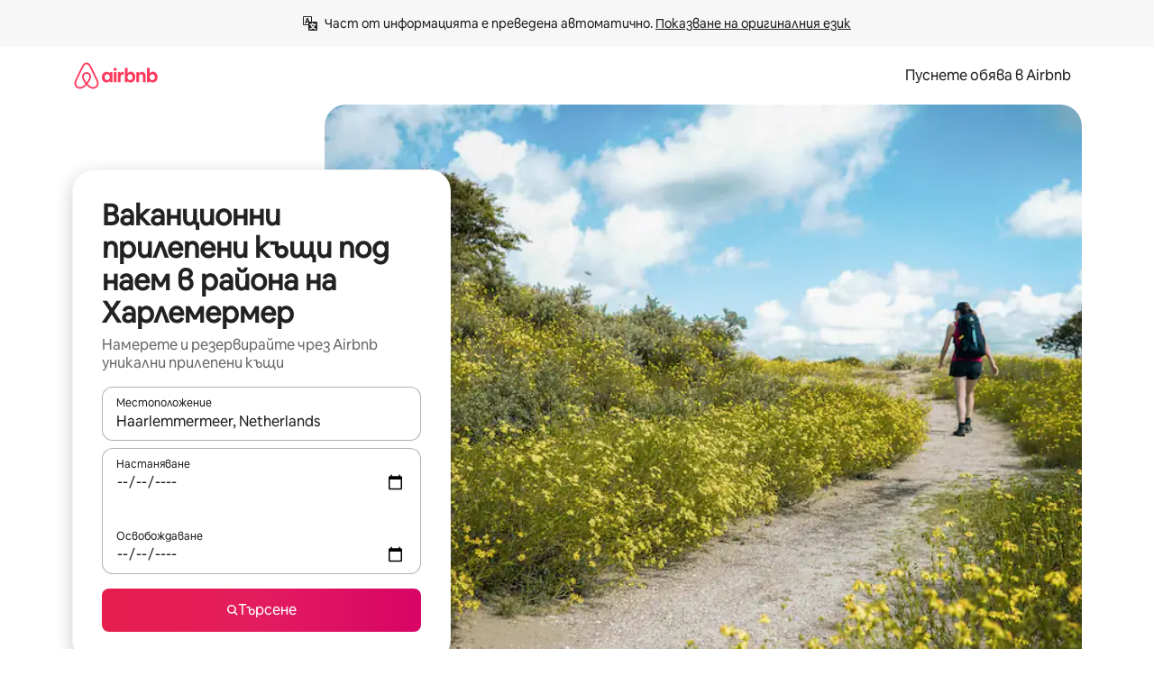

--- FILE ---
content_type: text/html;charset=utf-8
request_url: https://bg.airbnb.com/haarlemmermeer-netherlands/stays/townhouses
body_size: 122316
content:
<!doctype html>
<html lang="bg" dir="ltr" data-is-hyperloop="true" data-is-async-local-storage="true" class="scrollbar-gutter"><head><meta charSet="utf-8"/><meta name="locale" content="bg"/><meta name="google" content="notranslate"/><meta id="csrf-param-meta-tag" name="csrf-param" content="authenticity_token"/><meta id="csrf-token-meta-tag" name="csrf-token" content=""/><meta id="english-canonical-url" content=""/><meta name="twitter:widgets:csp" content="on"/><meta name="mobile-web-app-capable" content="yes"/><meta name="apple-mobile-web-app-capable" content="yes"/><meta name="application-name" content="Airbnb"/><meta name="apple-mobile-web-app-title" content="Airbnb"/><meta name="theme-color" content="#ffffff"/><meta name="msapplication-navbutton-color" content="#ffffff"/><meta name="apple-mobile-web-app-status-bar-style" content="black-translucent"/><meta name="msapplication-starturl" content="/?utm_source=homescreen"/><style id="seo-css-reset" type="text/css"> @font-face { font-family: 'Airbnb Cereal VF'; src: url('https://a0.muscache.com/airbnb/static/airbnb-dls-web/build/fonts/cereal-variable/AirbnbCerealVF_W_Wght.8816d9e5c3b6a860636193e36b6ac4e4.woff2') format('woff2 supports variations'), url('https://a0.muscache.com/airbnb/static/airbnb-dls-web/build/fonts/cereal-variable/AirbnbCerealVF_W_Wght.8816d9e5c3b6a860636193e36b6ac4e4.woff2') format('woff2-variations'); font-style: normal; unicode-range: U+0000-03FF, U+0500-058F, U+0700-074F, U+0780-FAFF, U+FE00-FE6F, U+FF00-EFFFF, U+FFFFE-10FFFF; font-display: swap; } @font-face { font-family: 'Airbnb Cereal VF'; src: url('https://a0.muscache.com/airbnb/static/airbnb-dls-web/build/fonts/cereal-variable/AirbnbCerealVF_Italics_W_Wght.bd5e0f97cea11e9264b40656a83357ec.woff2') format('woff2 supports variations'), url('https://a0.muscache.com/airbnb/static/airbnb-dls-web/build/fonts/cereal-variable/AirbnbCerealVF_Italics_W_Wght.bd5e0f97cea11e9264b40656a83357ec.woff2') format('woff2-variations'); font-style: italic; unicode-range: U+0000-03FF, U+0500-058F, U+0700-074F, U+0780-FAFF, U+FE00-FE6F, U+FF00-EFFFF, U+FFFFE-10FFFF; font-display: swap; } @font-face { font-family: 'Airbnb Cereal VF'; unicode-range: U+0600-06FF, U+0750-077F; font-style: normal; src: url('https://a0.muscache.com/airbnb/static/airbnb-dls-web/build/fonts/cereal-variable/AirbnbCerealVF_Arabic_W_Wght.6bee4dd7ab27ef998da2f3a25ae61b48.woff2') format('woff2 supports variations'), url('https://a0.muscache.com/airbnb/static/airbnb-dls-web/build/fonts/cereal-variable/AirbnbCerealVF_Arabic_W_Wght.6bee4dd7ab27ef998da2f3a25ae61b48.woff2') format('woff2-variations'); font-display: swap; } @font-face { font-family: 'Airbnb Cereal VF'; unicode-range: U+0400-04FF; font-style: normal; src: url('https://a0.muscache.com/airbnb/static/airbnb-dls-web/build/fonts/cereal-variable/AirbnbCerealVF_Cyril_W_Wght.df06d21e3ece5673610c24f0090979ff.woff2') format('woff2 supports variations'), url('https://a0.muscache.com/airbnb/static/airbnb-dls-web/build/fonts/cereal-variable/AirbnbCerealVF_Cyril_W_Wght.df06d21e3ece5673610c24f0090979ff.woff2') format('woff2-variations'); font-display: swap; } @font-face { font-family: 'Airbnb Cereal VF'; unicode-range: U+0590-05FF, U+FB00-FB4F; font-style: normal; src: url('https://a0.muscache.com/airbnb/static/airbnb-dls-web/build/fonts/cereal-variable/AirbnbCerealVF_Hebrew_W_Wght.8c6defa083bcccea47d68d872b5a2b0c.woff2') format('woff2 supports variations'), url('https://a0.muscache.com/airbnb/static/airbnb-dls-web/build/fonts/cereal-variable/AirbnbCerealVF_Hebrew_W_Wght.8c6defa083bcccea47d68d872b5a2b0c.woff2') format('woff2-variations'); font-display: swap; } @font-face { font-family: 'Airbnb Cereal VF'; src: url('https://a0.muscache.com/airbnb/static/airbnb-dls-web/build/fonts/cereal-variable/AirbnbCerealVF_W_Wght.8816d9e5c3b6a860636193e36b6ac4e4.woff2') format('woff2 supports variations'), url('https://a0.muscache.com/airbnb/static/airbnb-dls-web/build/fonts/cereal-variable/AirbnbCerealVF_W_Wght.8816d9e5c3b6a860636193e36b6ac4e4.woff2') format('woff2-variations'); font-style: normal; font-display: swap; } @font-face { font-family: 'Airbnb Cereal VF'; unicode-range: U+0900-097F; font-style: normal; src: url('https://a0.muscache.com/airbnb/static/airbnb-dls-web/build/fonts/cereal-variable/AirbnbCerealVF_Deva_W_Wght.b498e56f4d652dd9addb81cdafd7e6d8.woff2') format('woff2 supports variations'), url('https://a0.muscache.com/airbnb/static/airbnb-dls-web/build/fonts/cereal-variable/AirbnbCerealVF_Deva_W_Wght.b498e56f4d652dd9addb81cdafd7e6d8.woff2') format('woff2-variations'); font-display: swap; } @font-face { font-family: 'Airbnb Cereal VF'; unicode-range: U+0E00-0E7F; font-style: normal; src: url('https://a0.muscache.com/airbnb/static/airbnb-dls-web/build/fonts/cereal-variable/AirbnbCerealVF_ThaiLp_W_Wght.e40f7fff25db11840de609db35118844.woff2') format('woff2 supports variations'), url('https://a0.muscache.com/airbnb/static/airbnb-dls-web/build/fonts/cereal-variable/AirbnbCerealVF_ThaiLp_W_Wght.e40f7fff25db11840de609db35118844.woff2') format('woff2-variations'); font-display: swap; } @font-face { font-family: 'Airbnb Cereal VF'; unicode-range: U+0370-03FF; font-style: normal; src: url('https://a0.muscache.com/airbnb/static/airbnb-dls-web/build/fonts/cereal-variable/AirbnbCerealVF_Greek_W_Wght.4eec7b9ea9093264b972a6eb2a7f13b8.woff2') format('woff2 supports variations'), url('https://a0.muscache.com/airbnb/static/airbnb-dls-web/build/fonts/cereal-variable/AirbnbCerealVF_Greek_W_Wght.4eec7b9ea9093264b972a6eb2a7f13b8.woff2') format('woff2-variations'); font-display: swap; } html{font-family: Airbnb Cereal VF,Circular,-apple-system,BlinkMacSystemFont,Roboto,Helvetica Neue,sans-serif;color:inherit;-webkit-font-smoothing:antialiased;-moz-osx-font-smoothing:grayscale;font-synthesis:none;}body{font-size:14px;line-height:1.43;}*,::before,::after{box-sizing:border-box;}html,body,blockquote,dl,dd,h1,h2,h3,h4,h5,h6,hr,figure,p,pre,fieldset{margin:0;padding:0;border:0;}article,aside,details,figcaption,figure,footer,header,hgroup,menu,nav,section{display:block;}ol,ul{list-style:none;margin:0;padding:0;}a{text-decoration:none;color:inherit}input{font-family:inherit;}table{border-collapse:collapse;}.screen-reader-only{border:0;clip:rect(0,0,0,0);height:1px;margin:-1px;overflow:hidden;padding:0;position:absolute;width:1px}.screen-reader-only-focusable:focus{clip:auto;height:auto;margin:0;overflow:visible;position:static;width:auto}.skip-to-content:focus{background-color:#fff;font-size:18px;padding:0 24px;position:absolute;left:3px;line-height:64px;top:3px;z-index:10000}</style><script src="https://a0.muscache.com/airbnb/static/packages/web/common/frontend/hyperloop-browser/metroRequire.227ca10613.js" defer="" crossorigin="anonymous"></script><script src="https://a0.muscache.com/airbnb/static/packages/web/common/frontend/hyperloop-browser/shims_post_modules.6052315266.js" defer="" crossorigin="anonymous"></script><script src="https://a0.muscache.com/airbnb/static/packages/web/bg/frontend/airmetro/browser/asyncRequire.15ef2c8d6f.js" defer="" crossorigin="anonymous"></script><script src="https://a0.muscache.com/airbnb/static/packages/web/common/frontend/hyperloop-browser/coreV2.1baf1d8370.js" defer="" crossorigin="anonymous"></script><script src="https://a0.muscache.com/airbnb/static/packages/web/common/b7d9.551822d9e2.js" defer="" crossorigin="anonymous"></script><script src="https://a0.muscache.com/airbnb/static/packages/web/common/frontend/seo-loop/routeHandler.9a8337f848.js" defer="" crossorigin="anonymous"></script><script src="https://a0.muscache.com/airbnb/static/packages/web/common/2148.0f63fd6432.js" defer="" crossorigin="anonymous"></script><script src="https://a0.muscache.com/airbnb/static/packages/web/common/217f.cf14833904.js" defer="" crossorigin="anonymous"></script><script src="https://a0.muscache.com/airbnb/static/packages/web/common/e18a.e9e13a26ba.js" defer="" crossorigin="anonymous"></script><script src="https://a0.muscache.com/airbnb/static/packages/web/common/57a4.0dfaef8edb.js" defer="" crossorigin="anonymous"></script><script src="https://a0.muscache.com/airbnb/static/packages/web/common/42cb.f078b943dc.js" defer="" crossorigin="anonymous"></script><script src="https://a0.muscache.com/airbnb/static/packages/web/common/frontend/moment-more-formats/src/locale/bg.b6a8951811.js" defer="" crossorigin="anonymous"></script><script src="https://a0.muscache.com/airbnb/static/packages/web/common/frontend/seo-loop/apps/landing-pages/initializer.fb05ba9774.js" defer="" crossorigin="anonymous"></script><script src="https://a0.muscache.com/airbnb/static/packages/web/bg/ce9a.8ecb85d4ca.js" defer="" crossorigin="anonymous"></script><script src="https://a0.muscache.com/airbnb/static/packages/web/common/frontend/landing-pages/page-types/stays/StaysRouteContainer.d710a13f78.js" defer="" crossorigin="anonymous"></script><script src="https://a0.muscache.com/airbnb/static/packages/web/common/5f7b.ab477603e8.js" defer="" crossorigin="anonymous"></script><script src="https://a0.muscache.com/airbnb/static/packages/web/common/0a2f.411bade0ca.js" defer="" crossorigin="anonymous"></script><script src="https://a0.muscache.com/airbnb/static/packages/web/common/0c01.15680075f8.js" defer="" crossorigin="anonymous"></script><script src="https://a0.muscache.com/airbnb/static/packages/web/common/ae27.e7c562abe0.js" defer="" crossorigin="anonymous"></script><script src="https://a0.muscache.com/airbnb/static/packages/web/common/5b92.fb7bda9420.js" defer="" crossorigin="anonymous"></script><script src="https://a0.muscache.com/airbnb/static/packages/web/common/9a38.8715bc6d28.js" defer="" crossorigin="anonymous"></script><script src="https://a0.muscache.com/airbnb/static/packages/web/common/e2da.c2c4778107.js" defer="" crossorigin="anonymous"></script><script src="https://a0.muscache.com/airbnb/static/packages/web/common/c6a9.e034875fb3.js" defer="" crossorigin="anonymous"></script><script src="https://a0.muscache.com/airbnb/static/packages/web/common/frontend/seo-loop/apps/landing-pages/client.4ded56a1eb.js" defer="" crossorigin="anonymous"></script><script>(function() {
  // pg_pixel is no-op now.
})()</script><script>"undefined"!=typeof window&&window.addEventListener("error",function e(r){if(window._errorReportingInitialized)return void window.removeEventListener("error",e);const{error:n}=r;if(!n)return;const o=r.message||n.message,t=/Requiring unknown module/.test(o)?.01:.1;if(Math.random()>t)return;const{locale:a,tracking_context:i}=window[Symbol.for("__ global cache key __")]?.["string | airbnb-bootstrap-data"]?.["_bootstrap-layout-init"]??{},s=a||navigator.language,l=location.pathname,c="undefined"!=typeof window?{tags:{loggingSource:"browser",sampleRate:String(t)}}:{sampleRate:String(t)};fetch("https://notify.bugsnag.com/",{headers:{"Bugsnag-Payload-Version":"5"},body:JSON.stringify({apiKey:"e393bc25e52fe915ffb56c14ddf2ff1b",payloadVersion:"5",notifier:{name:"Bugsnag JavaScript",version:"0.0.5-AirbnbUnhandledBufferedErrorCustomFetch",url:""},events:[{exceptions:[{errorClass:n.name,message:o,stacktrace:[{file:r.filename,lineNumber:r.lineno,columnNumber:r.colno}],type:"browserjs"}],request:{url:location.href},context:l,groupingHash:n.name.concat("-",o,"-",l),unhandled:!0,app:{releaseStage:i?.environment},device:{time:new Date,userAgent:navigator.userAgent},metaData:{infra:{app_name:i?.app,is_buffered_error:!0,loop_name:i?.controller,locale:s,service_worker_url:navigator.serviceWorker?.controller?.scriptURL},...c}}]}),method:"POST"})});</script><script>
// FID init code.
!function(e,n){let t,c,o,i=[];const r={passive:!0,capture:!0},f=new Date,u="pointerup",a="pointercancel";function s(e,n){t||(t=n,c=e,o=new Date,l())}function l(){c>=0&&c<o-f&&(i.forEach(e=>{e(c,t)}),i=[])}function p(t){if(t.cancelable){const c=(t.timeStamp>1e12?new Date:performance.now())-t.timeStamp;"pointerdown"===t.type?function(t,c){function o(){s(t,c),f()}function i(){f()}function f(){n(u,o,r),n(a,i,r)}e(u,o,r),e(a,i,r)}(c,t):s(c,t)}}var w;w=e,["click","mousedown","keydown","touchstart","pointerdown"].forEach(e=>{w(e,p,r)}),self.perfMetrics=self.perfMetrics||{},self.perfMetrics.onFirstInputDelay=function(e){i.push(e),l()},self.perfMetrics.clearFirstInputDelay=function(){t&&(t=null,c=null,o=null)}}(addEventListener,removeEventListener);
// LCP Polyfill code
!function(e,t,n){let o,r,c=0,a=0,s=0,i=!1,l=!0;const f=["IMG","H1","H2","H3","H4","H5","SVG"];let m,d,g;const u=["click","mousedown","keydown","touchstart","pointerdown","scroll"],E={passive:!0,capture:!0};function p(e,t,n){(t>1.000666778*a||o&&!document.body.contains(o))&&(a=t,s=n,o=e,g?.(s,o,a))}function h(e){d?.observe(e)}function N(){if(l)if(i)m||(m={IMG:document.getElementsByTagName("img"),H1:document.getElementsByTagName("h1"),H2:document.getElementsByTagName("h2"),H3:document.getElementsByTagName("h3"),H4:document.getElementsByTagName("h4"),H5:document.getElementsByTagName("h5"),SVG:document.getElementsByTagName("svg")}),f.forEach(e=>{Array.from(m[e]).forEach(e=>{h(e)})}),setTimeout(N,50);else{let e;for(!r&&document.body&&(r=document.createNodeIterator(document.body,NodeFilter.SHOW_ELEMENT,e=>{return t=e,f.includes(t.tagName)||t.hasAttribute("data-lcp-candidate")?NodeFilter.FILTER_ACCEPT:NodeFilter.FILTER_REJECT;var t}));e=r?.nextNode();)h(e);n(N)}}function H(){c=performance.now(),a=0,s=0,o=null,d=new IntersectionObserver(e=>{e.filter(e=>e.isIntersecting).forEach(e=>{!function(e,t,o){const r=t.height*t.width;if(["H1","H2","H3","H4","H5"].includes(e.tagName)){const t=document.createRange();t.selectNodeContents(e),n(()=>{const n=t.getBoundingClientRect(),c=n.height*n.width;o(e,Math.min(c,r),performance.now())})}else if("IMG"!==e.tagName)o(e,r,performance.now());else{const t=()=>n(()=>o(e,r,performance.now()));e.complete?t():e.addEventListener("load",t,{once:!0})}}(e.target,e.intersectionRect,p)})}),n(N),u.forEach(t=>{e(t,y,E)})}function y(e){const t=e.target;("scroll"!==e.type||"expand-trigger"!==t?.className&&"contract-trigger"!==t?.className)&&0!==a&&(performance.now()-c<250||T())}function T(){d?.disconnect(),u.forEach(e=>{t(e,y,E)}),l=!1,d=null}H(),self.perfMetrics=self.perfMetrics||{},self.perfMetrics.onLargestContentfulPaint=function(e){g=e,0!==s&&null!==o&&g(s,o,a)},self.perfMetrics.startSearchingForLargestContentfulPaint=H.bind(null,!1),self.perfMetrics.stopSearchingForLargestContentfulPaint=T,self.perfMetrics.markIsHydratedForLargestContentfulPaint=()=>{i=!0},self.perfMetrics.registerLCPCandidate=h,self.perfMetrics.inspectLCPTarget=()=>o}(addEventListener,removeEventListener,requestAnimationFrame);
// INP init code.
!function(e){let n,t=0;const r={value:-1,entries:[]};let i,o=[];const s=new Map;let a,c=0,l=1/0,u=0;function f(){return null!=a?c:null!=performance.interactionCount?performance.interactionCount:0}function d(){return f()-t}function p(e){e.forEach(e=>{e.interactionId&&function(e){if(null==e.interactionId)return;const n=o[o.length-1],t=s.get(e.interactionId);if(null!=t||o.length<10||e.duration>n.latency){if(null!=t)t.entries.push(e),t.latency=Math.max(t.latency,e.duration);else{const n={id:e.interactionId,latency:e.duration,entries:[e]};o.push(n),s.set(e.interactionId,n)}o.sort((e,n)=>n.latency-e.latency),o.splice(10).forEach(e=>{s.delete(e.id)})}}(e)});const n=function(){const e=Math.min(o.length-1,Math.floor(d()/50));return o[e]}();n&&n.latency!==r.value&&(r.value=n.latency,r.entries=n.entries,v())}function v(){r.value>=0&&i&&i(r.value,r.entries)}"PerformanceObserver"in window&&PerformanceObserver.supportedEntryTypes&&PerformanceObserver.supportedEntryTypes.includes("event")&&("interactionCount"in performance||null!=a||PerformanceObserver.supportedEntryTypes&&PerformanceObserver.supportedEntryTypes.includes("event")&&(a=new PerformanceObserver(e=>{Promise.resolve().then(()=>{e.getEntries().forEach(e=>{e.interactionId&&(l=Math.min(l,e.interactionId),u=Math.max(u,e.interactionId),c=u?(u-l)/7+1:0)})})}),a.observe({type:"event",buffered:!0,durationThreshold:0})),n=new PerformanceObserver(e=>{Promise.resolve().then(()=>{p(e.getEntries())})}),n.observe({type:"event",buffered:!0,durationThreshold:40}),n.observe({type:"first-input",buffered:!0}),e("visibilitychange",function(){null!=n&&"hidden"===document.visibilityState&&(p(n.takeRecords()),r.value<0&&d()>0&&(r.value=0,r.entries=[]),v())},!0),e("pageshow",function(e){e.persisted&&(o=[],s.clear(),t=f(),r.value=-1,r.entries=[])},!0)),self.perfMetrics=self.perfMetrics||{},self.perfMetrics.onInp=function(e){r.value>=0?e(r.value,r.entries):i=e},self.perfMetrics.clearInp=function(){o=[],s.clear(),t=0,c=0,l=1/0,u=0,r.value=-1,r.entries=[]}}(addEventListener);
</script><script>((e,t,o,n)=>{if(!n.supports("(font: -apple-system-body) and (-webkit-touch-callout: default)"))return;const d=e.createElement("div");d.setAttribute("style","font: -apple-system-body"),t.appendChild(d),"17px"===o(d).fontSize&&t.style.setProperty("font-size","16px"),t.removeChild(d)})(document,document.documentElement,getComputedStyle,CSS);</script><script>(()=>{if("undefined"==typeof window)return;if("ScrollTimeline"in window)return;const n=new Map;window.queuedAnimations=n,window.queuedAnimationsLoaded=new AbortController,window.addEventListener("animationstart",i=>{const e=i.target;e.getAnimations().filter(n=>n.animationName===i.animationName).forEach(i=>{n.set(i,e)})},{signal:window.queuedAnimationsLoaded.signal})})();</script><link rel="search" type="application/opensearchdescription+xml" href="/opensearch.xml" title="Airbnb"/><link rel="apple-touch-icon" href="https://a0.muscache.com/airbnb/static/icons/apple-touch-icon-76x76-3b313d93b1b5823293524b9764352ac9.png"/><link rel="apple-touch-icon" sizes="76x76" href="https://a0.muscache.com/airbnb/static/icons/apple-touch-icon-76x76-3b313d93b1b5823293524b9764352ac9.png"/><link rel="apple-touch-icon" sizes="120x120" href="https://a0.muscache.com/airbnb/static/icons/apple-touch-icon-120x120-52b1adb4fe3a8f825fc4b143de12ea4b.png"/><link rel="apple-touch-icon" sizes="152x152" href="https://a0.muscache.com/airbnb/static/icons/apple-touch-icon-152x152-7b7c6444b63d8b6ebad9dae7169e5ed6.png"/><link rel="apple-touch-icon" sizes="180x180" href="https://a0.muscache.com/airbnb/static/icons/apple-touch-icon-180x180-bcbe0e3960cd084eb8eaf1353cf3c730.png"/><link rel="icon" sizes="192x192" href="https://a0.muscache.com/im/pictures/airbnb-platform-assets/AirbnbPlatformAssets-Favicons/original/0d189acb-3f82-4b2c-b95f-ad1d6a803d13.png?im_w=240"/><link rel="shortcut icon" sizes="76x76" type="image/png" href="https://a0.muscache.com/im/pictures/airbnb-platform-assets/AirbnbPlatformAssets-Favicons/original/0d189acb-3f82-4b2c-b95f-ad1d6a803d13.png?im_w=240"/><link rel="mask-icon" href="https://a0.muscache.com/pictures/airbnb-platform-assets/AirbnbPlatformAssets-Favicons/original/304e8c59-05df-4fab-9846-f69fd7f749b0.svg?im_w=240" color="#FF5A5F"/><link rel="apple-touch-icon" href="https://a0.muscache.com/airbnb/static/icons/apple-touch-icon-76x76-3b313d93b1b5823293524b9764352ac9.png"/><link rel="apple-touch-icon" sizes="76x76" href="https://a0.muscache.com/airbnb/static/icons/apple-touch-icon-76x76-3b313d93b1b5823293524b9764352ac9.png"/><link rel="apple-touch-icon" sizes="120x120" href="https://a0.muscache.com/airbnb/static/icons/apple-touch-icon-120x120-52b1adb4fe3a8f825fc4b143de12ea4b.png"/><link rel="apple-touch-icon" sizes="152x152" href="https://a0.muscache.com/airbnb/static/icons/apple-touch-icon-152x152-7b7c6444b63d8b6ebad9dae7169e5ed6.png"/><link rel="apple-touch-icon" sizes="180x180" href="https://a0.muscache.com/airbnb/static/icons/apple-touch-icon-180x180-bcbe0e3960cd084eb8eaf1353cf3c730.png"/><link rel="icon" sizes="192x192" href="https://a0.muscache.com/im/pictures/airbnb-platform-assets/AirbnbPlatformAssets-Favicons/original/0d189acb-3f82-4b2c-b95f-ad1d6a803d13.png?im_w=240"/><link rel="shortcut icon" sizes="76x76" type="image/png" href="https://a0.muscache.com/im/pictures/airbnb-platform-assets/AirbnbPlatformAssets-Favicons/original/0d189acb-3f82-4b2c-b95f-ad1d6a803d13.png?im_w=240"/><link rel="mask-icon" href="https://a0.muscache.com/pictures/airbnb-platform-assets/AirbnbPlatformAssets-Favicons/original/304e8c59-05df-4fab-9846-f69fd7f749b0.svg?im_w=240" color="#FF5A5F"/><style id="aphrodite" type="text/css" data-aphrodite="true">._1wwxwzt{pointer-events:none !important;-webkit-user-select:none !important;user-select:none !important;white-space:pre-wrap !important;padding-left:0px !important;padding-right:0px !important;font-family:Airbnb Cereal VF,Circular,-apple-system,BlinkMacSystemFont,Roboto,Helvetica Neue,sans-serif !important;font-size:1.125rem !important;}._7h1p0g{margin:0 !important;padding:0 !important;}</style><style id="linaria" type="text/css" data-linaria="true">.c1jo210i.c1jo210i.c1jo210i{display:grid;}

.cnk25hy.cnk25hy.cnk25hy{height:100%;}

.e1mkvczo.e1mkvczo.e1mkvczo{grid-row:1;grid-column:1;}

.dir.perb90o.perb90o.perb90o{transition:opacity 75ms var(--motion-linear-curve-animation-timing-function), visibility 75ms var(--motion-linear-curve-animation-timing-function);}

.ni1yqzk.ni1yqzk.ni1yqzk{opacity:1;visibility:visible;}

.rgyynxb.rgyynxb.rgyynxb{opacity:0;visibility:hidden;}
.cyqdyy.cyqdyy.cyqdyy{position:relative;}

.dir.cyqdyy.cyqdyy.cyqdyy{background-color:var(--palette-white);}

.vz2oe5x.vz2oe5x.vz2oe5x{--view-transition_play-state:running;}

.vg7vsjx.vg7vsjx.vg7vsjx{height:100%;}

.v1cv8r21.v1cv8r21.v1cv8r21{display:contents;}

.vyb6402.vyb6402.vyb6402:where(.contextual-grow)::view-transition-group(container),.vyb6402.vyb6402.vyb6402:where(.contextual-grow)::view-transition-group(container-content){mix-blend-mode:normal;overflow:hidden;}

.dir.vyb6402.vyb6402.vyb6402:where(.contextual-grow)::view-transition-group(container),.dir.vyb6402.vyb6402.vyb6402:where(.contextual-grow)::view-transition-group(container-content){border-radius:var(--container-border-radius,15px);}

.dir.vyb6402.vyb6402.vyb6402:where(.contextual-grow)::view-transition-group(container){border-bottom:var(--container-border,none);}

@media (prefers-reduced-motion:no-preference){
.vyb6402.vyb6402.vyb6402:where(.contextual-grow).exit.exit.exit::view-transition-old(container){--view-transition_mix-blend-mode:plus-lighter;opacity:var(--view-transition-fade-effect_opacity-from);--view-transition-fade-effect_opacity-from:1;--view-transition-fade-effect_duration:75ms;--view-transition-fade-effect_transition_timing-function:var(--motion-linear-curve-animation-timing-function);--view-transition-fade-effect_delay:var(--contextual-grow_fade-delay,50ms);animation:var(--reduced-motion_duration,var(--view-transition-fade-effect_duration,200ms)) var(--view-transition-fade-effect_timing-function,linear) var(--view-transition-fade-effect_delay,0ms) 1 normal var(--view-transition_fill-mode,both) var(--view-transition_play-state,paused) fade-vyb6402;}

.dir.vyb6402.vyb6402.vyb6402:where(.contextual-grow).exit.exit.exit::view-transition-old(container){animation:var(--reduced-motion_duration,var(--view-transition-fade-effect_duration,200ms)) var(--view-transition-fade-effect_timing-function,linear) var(--view-transition-fade-effect_delay,0ms) 1 normal var(--view-transition_fill-mode,both) var(--view-transition_play-state,paused) fade-vyb6402;}

@keyframes fade-vyb6402{
from{opacity:var(--view-transition-fade-effect_opacity-from,0);visibility:visible;}

to{opacity:var(--view-transition-fade-effect_opacity-to,1);}}}

@media (prefers-reduced-motion:reduce),(update:slow),(update:none){
.vyb6402.vyb6402.vyb6402:where(.contextual-grow).exit.exit.exit::view-transition-old(container){--view-transition_mix-blend-mode:plus-lighter;opacity:var(--view-transition-fade-effect_opacity-from);}

.dir.vyb6402.vyb6402.vyb6402:where(.contextual-grow).exit.exit.exit::view-transition-old(container){animation:var(--reduced-motion_duration,var(--view-transition-fade-effect_duration,200ms)) var(--view-transition-fade-effect_timing-function,linear) var(--view-transition-fade-effect_delay,0ms) 1 normal var(--view-transition_fill-mode,both) var(--view-transition_play-state,paused) fade-vyb6402;}

@keyframes fade-vyb6402{
from{opacity:var(--view-transition-fade-effect_opacity-from,0);visibility:visible;}

to{opacity:var(--view-transition-fade-effect_opacity-to,1);}}}

@media (prefers-reduced-motion:no-preference){
.vyb6402.vyb6402.vyb6402:where(.contextual-grow).enter.enter.enter::view-transition-old(container){--view-transition_mix-blend-mode:plus-lighter;opacity:var(--view-transition-fade-effect_opacity-from);--view-transition-fade-effect_opacity-from:1;--view-transition-fade-effect_opacity-to:0;--view-transition-fade-effect_duration:75ms;--view-transition-fade-effect_transition_timing-function:var(--motion-linear-curve-animation-timing-function);--view-transition-fade-effect_delay:var(--contextual-grow_fade-delay,50ms);animation:var(--reduced-motion_duration,var(--view-transition-fade-effect_duration,200ms)) var(--view-transition-fade-effect_timing-function,linear) var(--view-transition-fade-effect_delay,0ms) 1 normal var(--view-transition_fill-mode,both) var(--view-transition_play-state,paused) fade-vyb6402;--view-transition-scale-effect_duration:500ms;animation:var(--reduced-motion_duration,var(--view-transition-scale-effect_duration,200ms)) var(--view-transition-scale-effect_timing-function,var(--motion-standard-curve-animation-timing-function)) var(--view-transition-scale-effect_delay,0ms) 1 normal var(--view-transition_fill-mode,both) var(--view-transition_play-state,paused) scale-vyb6402;}

.dir.vyb6402.vyb6402.vyb6402:where(.contextual-grow).enter.enter.enter::view-transition-old(container){animation:var(--reduced-motion_duration,var(--view-transition-fade-effect_duration,200ms)) var(--view-transition-fade-effect_timing-function,linear) var(--view-transition-fade-effect_delay,0ms) 1 normal var(--view-transition_fill-mode,both) var(--view-transition_play-state,paused) fade-vyb6402,var(--reduced-motion_duration,var(--view-transition-scale-effect_duration,200ms)) var(--view-transition-scale-effect_timing-function,var(--motion-standard-curve-animation-timing-function)) var(--view-transition-scale-effect_delay,0ms) 1 normal var(--view-transition_fill-mode,both) var(--view-transition_play-state,paused) scale-vyb6402;}

@keyframes fade-vyb6402{
from{opacity:var(--view-transition-fade-effect_opacity-from,0);visibility:visible;}

to{opacity:var(--view-transition-fade-effect_opacity-to,1);}}

@keyframes scale-vyb6402{
from{filter:var(--view-transition_from-filter);visibility:visible;scale:var(--view-transition-scale-effect_from,1);}

to{filter:var(--view-transition_to-filter);scale:var(--view-transition-scale-effect_to,0);}}}

@media (prefers-reduced-motion:reduce),(update:slow),(update:none){
.vyb6402.vyb6402.vyb6402:where(.contextual-grow).enter.enter.enter::view-transition-old(container){--view-transition_mix-blend-mode:plus-lighter;opacity:var(--view-transition-fade-effect_opacity-from);}

.dir.vyb6402.vyb6402.vyb6402:where(.contextual-grow).enter.enter.enter::view-transition-old(container){animation:var(--reduced-motion_duration,var(--view-transition-fade-effect_duration,200ms)) var(--view-transition-fade-effect_timing-function,linear) var(--view-transition-fade-effect_delay,0ms) 1 normal var(--view-transition_fill-mode,both) var(--view-transition_play-state,paused) fade-vyb6402;}

@keyframes fade-vyb6402{
from{opacity:var(--view-transition-fade-effect_opacity-from,0);visibility:visible;}

to{opacity:var(--view-transition-fade-effect_opacity-to,1);}}}

@media (prefers-reduced-motion:no-preference){
.vyb6402.vyb6402.vyb6402:where(.contextual-grow).enter.enter.enter::view-transition-new(container){--view-transition_mix-blend-mode:plus-lighter;opacity:var(--view-transition-fade-effect_opacity-from);--view-transition-fade-effect_opacity-from:1;--view-transition-fade-effect_duration:75ms;--view-transition-fade-effect_transition_timing-function:var(--motion-linear-curve-animation-timing-function);--view-transition-fade-effect_delay:var(--contextual-grow_fade-delay,50ms);animation:var(--reduced-motion_duration,var(--view-transition-fade-effect_duration,200ms)) var(--view-transition-fade-effect_timing-function,linear) var(--view-transition-fade-effect_delay,0ms) 1 normal var(--view-transition_fill-mode,both) var(--view-transition_play-state,paused) fade-vyb6402;animation:var(--reduced-motion_duration,var(--view-transition-scale-effect_duration,200ms)) var(--view-transition-scale-effect_timing-function,var(--motion-standard-curve-animation-timing-function)) var(--view-transition-scale-effect_delay,0ms) 1 normal var(--view-transition_fill-mode,both) var(--view-transition_play-state,paused) scale-vyb6402;}

.dir.vyb6402.vyb6402.vyb6402:where(.contextual-grow).enter.enter.enter::view-transition-new(container){animation:var(--reduced-motion_duration,var(--view-transition-fade-effect_duration,200ms)) var(--view-transition-fade-effect_timing-function,linear) var(--view-transition-fade-effect_delay,0ms) 1 normal var(--view-transition_fill-mode,both) var(--view-transition_play-state,paused) fade-vyb6402;}

@keyframes fade-vyb6402{
from{opacity:var(--view-transition-fade-effect_opacity-from,0);visibility:visible;}

to{opacity:var(--view-transition-fade-effect_opacity-to,1);}}

@keyframes scale-vyb6402{
from{filter:var(--view-transition_from-filter);visibility:visible;scale:var(--view-transition-scale-effect_from,1);}

to{filter:var(--view-transition_to-filter);scale:var(--view-transition-scale-effect_to,0);}}}

@media (prefers-reduced-motion:reduce),(update:slow),(update:none){
.vyb6402.vyb6402.vyb6402:where(.contextual-grow).enter.enter.enter::view-transition-new(container){--view-transition_mix-blend-mode:plus-lighter;opacity:var(--view-transition-fade-effect_opacity-from);}

.dir.vyb6402.vyb6402.vyb6402:where(.contextual-grow).enter.enter.enter::view-transition-new(container){animation:var(--reduced-motion_duration,var(--view-transition-fade-effect_duration,200ms)) var(--view-transition-fade-effect_timing-function,linear) var(--view-transition-fade-effect_delay,0ms) 1 normal var(--view-transition_fill-mode,both) var(--view-transition_play-state,paused) fade-vyb6402;}

@keyframes fade-vyb6402{
from{opacity:var(--view-transition-fade-effect_opacity-from,0);visibility:visible;}

to{opacity:var(--view-transition-fade-effect_opacity-to,1);}}}

.vyb6402.vyb6402.vyb6402:where(.contextual-grow)::view-transition-new(container-content){mix-blend-mode:normal;}

@media (prefers-reduced-motion:no-preference){
.vyb6402.vyb6402.vyb6402:where(.contextual-grow).enter.enter.enter::view-transition-old(container-content){mix-blend-mode:normal;--view-transition_mix-blend-mode:plus-lighter;opacity:var(--view-transition-fade-effect_opacity-from);--view-transition-fade-effect_opacity-from:1;--view-transition-fade-effect_opacity-to:0;--view-transition-fade-effect_duration:75ms;--view-transition-fade-effect_transition_timing-function:var(--motion-linear-curve-animation-timing-function);--view-transition-fade-effect_delay:var(--contextual-grow_fade-delay,50ms);animation:var(--reduced-motion_duration,var(--view-transition-fade-effect_duration,200ms)) var(--view-transition-fade-effect_timing-function,linear) var(--view-transition-fade-effect_delay,0ms) 1 normal var(--view-transition_fill-mode,both) var(--view-transition_play-state,paused) fade-vyb6402;}

.dir.vyb6402.vyb6402.vyb6402:where(.contextual-grow).enter.enter.enter::view-transition-old(container-content){animation:var(--reduced-motion_duration,var(--view-transition-fade-effect_duration,200ms)) var(--view-transition-fade-effect_timing-function,linear) var(--view-transition-fade-effect_delay,0ms) 1 normal var(--view-transition_fill-mode,both) var(--view-transition_play-state,paused) fade-vyb6402;}

@keyframes fade-vyb6402{
from{opacity:var(--view-transition-fade-effect_opacity-from,0);visibility:visible;}

to{opacity:var(--view-transition-fade-effect_opacity-to,1);}}}

@media (prefers-reduced-motion:reduce),(update:slow),(update:none){
.vyb6402.vyb6402.vyb6402:where(.contextual-grow).enter.enter.enter::view-transition-old(container-content){--view-transition_mix-blend-mode:plus-lighter;opacity:var(--view-transition-fade-effect_opacity-from);}

.dir.vyb6402.vyb6402.vyb6402:where(.contextual-grow).enter.enter.enter::view-transition-old(container-content){animation:var(--reduced-motion_duration,var(--view-transition-fade-effect_duration,200ms)) var(--view-transition-fade-effect_timing-function,linear) var(--view-transition-fade-effect_delay,0ms) 1 normal var(--view-transition_fill-mode,both) var(--view-transition_play-state,paused) fade-vyb6402;}

@keyframes fade-vyb6402{
from{opacity:var(--view-transition-fade-effect_opacity-from,0);visibility:visible;}

to{opacity:var(--view-transition-fade-effect_opacity-to,1);}}}

@media (prefers-reduced-motion:no-preference){
.vyb6402.vyb6402.vyb6402:where(.contextual-grow).enter.enter.enter::view-transition-new(container-content){mix-blend-mode:normal;--view-transition_mix-blend-mode:plus-lighter;opacity:var(--view-transition-fade-effect_opacity-from);--view-transition-fade-effect_opacity-from:var(--contextual-grow_content-start-opacity,0);--view-transition-fade-effect_duration:75ms;--view-transition-fade-effect_transition_timing-function:var(--motion-linear-curve-animation-timing-function);--view-transition-fade-effect_delay:var(--contextual-grow_fade-delay,50ms);animation:var(--reduced-motion_duration,var(--view-transition-fade-effect_duration,200ms)) var(--view-transition-fade-effect_timing-function,linear) var(--view-transition-fade-effect_delay,0ms) 1 normal var(--view-transition_fill-mode,both) var(--view-transition_play-state,paused) fade-vyb6402;}

.dir.vyb6402.vyb6402.vyb6402:where(.contextual-grow).enter.enter.enter::view-transition-new(container-content){animation:var(--reduced-motion_duration,var(--view-transition-fade-effect_duration,200ms)) var(--view-transition-fade-effect_timing-function,linear) var(--view-transition-fade-effect_delay,0ms) 1 normal var(--view-transition_fill-mode,both) var(--view-transition_play-state,paused) fade-vyb6402;}

@keyframes fade-vyb6402{
from{opacity:var(--view-transition-fade-effect_opacity-from,0);visibility:visible;}

to{opacity:var(--view-transition-fade-effect_opacity-to,1);}}}

@media (prefers-reduced-motion:reduce),(update:slow),(update:none){
.vyb6402.vyb6402.vyb6402:where(.contextual-grow).enter.enter.enter::view-transition-new(container-content){--view-transition_mix-blend-mode:plus-lighter;opacity:var(--view-transition-fade-effect_opacity-from);}

.dir.vyb6402.vyb6402.vyb6402:where(.contextual-grow).enter.enter.enter::view-transition-new(container-content){animation:var(--reduced-motion_duration,var(--view-transition-fade-effect_duration,200ms)) var(--view-transition-fade-effect_timing-function,linear) var(--view-transition-fade-effect_delay,0ms) 1 normal var(--view-transition_fill-mode,both) var(--view-transition_play-state,paused) fade-vyb6402;}

@keyframes fade-vyb6402{
from{opacity:var(--view-transition-fade-effect_opacity-from,0);visibility:visible;}

to{opacity:var(--view-transition-fade-effect_opacity-to,1);}}}

@media (prefers-reduced-motion:no-preference){
.vyb6402.vyb6402.vyb6402:where(.contextual-grow).exit.exit.exit::view-transition-old(container-content){--view-transition_mix-blend-mode:plus-lighter;opacity:var(--view-transition-fade-effect_opacity-from);--view-transition-fade-effect_opacity-from:1;--view-transition-fade-effect_opacity-to:0;--view-transition-fade-effect_duration:75ms;--view-transition-fade-effect_transition_timing-function:var(--motion-linear-curve-animation-timing-function);--view-transition-fade-effect_delay:var(--contextual-grow_fade-delay,50ms);animation:var(--reduced-motion_duration,var(--view-transition-fade-effect_duration,200ms)) var(--view-transition-fade-effect_timing-function,linear) var(--view-transition-fade-effect_delay,0ms) 1 normal var(--view-transition_fill-mode,both) var(--view-transition_play-state,paused) fade-vyb6402;}

.dir.vyb6402.vyb6402.vyb6402:where(.contextual-grow).exit.exit.exit::view-transition-old(container-content){animation:var(--reduced-motion_duration,var(--view-transition-fade-effect_duration,200ms)) var(--view-transition-fade-effect_timing-function,linear) var(--view-transition-fade-effect_delay,0ms) 1 normal var(--view-transition_fill-mode,both) var(--view-transition_play-state,paused) fade-vyb6402;}

@keyframes fade-vyb6402{
from{opacity:var(--view-transition-fade-effect_opacity-from,0);visibility:visible;}

to{opacity:var(--view-transition-fade-effect_opacity-to,1);}}}

@media (prefers-reduced-motion:reduce),(update:slow),(update:none){
.vyb6402.vyb6402.vyb6402:where(.contextual-grow).exit.exit.exit::view-transition-old(container-content){--view-transition_mix-blend-mode:plus-lighter;opacity:var(--view-transition-fade-effect_opacity-from);}

.dir.vyb6402.vyb6402.vyb6402:where(.contextual-grow).exit.exit.exit::view-transition-old(container-content){animation:var(--reduced-motion_duration,var(--view-transition-fade-effect_duration,200ms)) var(--view-transition-fade-effect_timing-function,linear) var(--view-transition-fade-effect_delay,0ms) 1 normal var(--view-transition_fill-mode,both) var(--view-transition_play-state,paused) fade-vyb6402;}

@keyframes fade-vyb6402{
from{opacity:var(--view-transition-fade-effect_opacity-from,0);visibility:visible;}

to{opacity:var(--view-transition-fade-effect_opacity-to,1);}}}

@media (prefers-reduced-motion:no-preference){
.vyb6402.vyb6402.vyb6402:where(.contextual-grow).exit.exit.exit::view-transition-new(container-content){mix-blend-mode:normal;--view-transition_mix-blend-mode:plus-lighter;opacity:var(--view-transition-fade-effect_opacity-from);--view-transition-fade-effect_duration:75ms;--view-transition-fade-effect_transition_timing-function:var(--motion-linear-curve-animation-timing-function);--view-transition-fade-effect_delay:var(--contextual-grow_fade-delay,50ms);animation:var(--reduced-motion_duration,var(--view-transition-fade-effect_duration,200ms)) var(--view-transition-fade-effect_timing-function,linear) var(--view-transition-fade-effect_delay,0ms) 1 normal var(--view-transition_fill-mode,both) var(--view-transition_play-state,paused) fade-vyb6402;}

.dir.vyb6402.vyb6402.vyb6402:where(.contextual-grow).exit.exit.exit::view-transition-new(container-content){animation:var(--reduced-motion_duration,var(--view-transition-fade-effect_duration,200ms)) var(--view-transition-fade-effect_timing-function,linear) var(--view-transition-fade-effect_delay,0ms) 1 normal var(--view-transition_fill-mode,both) var(--view-transition_play-state,paused) fade-vyb6402;}

@keyframes fade-vyb6402{
from{opacity:var(--view-transition-fade-effect_opacity-from,0);visibility:visible;}

to{opacity:var(--view-transition-fade-effect_opacity-to,1);}}}

@media (prefers-reduced-motion:reduce),(update:slow),(update:none){
.vyb6402.vyb6402.vyb6402:where(.contextual-grow).exit.exit.exit::view-transition-new(container-content){--view-transition_mix-blend-mode:plus-lighter;opacity:var(--view-transition-fade-effect_opacity-from);}

.dir.vyb6402.vyb6402.vyb6402:where(.contextual-grow).exit.exit.exit::view-transition-new(container-content){animation:var(--reduced-motion_duration,var(--view-transition-fade-effect_duration,200ms)) var(--view-transition-fade-effect_timing-function,linear) var(--view-transition-fade-effect_delay,0ms) 1 normal var(--view-transition_fill-mode,both) var(--view-transition_play-state,paused) fade-vyb6402;}

@keyframes fade-vyb6402{
from{opacity:var(--view-transition-fade-effect_opacity-from,0);visibility:visible;}

to{opacity:var(--view-transition-fade-effect_opacity-to,1);}}}

@media (prefers-reduced-motion:no-preference){
.vyb6402.vyb6402.vyb6402:where(.contextual-grow).exit.exit.exit::view-transition-new(container){--view-transition_mix-blend-mode:plus-lighter;opacity:var(--view-transition-fade-effect_opacity-from);--view-transition-fade-effect_duration:75ms;--view-transition-fade-effect_transition_timing-function:var(--motion-linear-curve-animation-timing-function);--view-transition-fade-effect_delay:var(--contextual-grow_fade-delay,50ms);animation:var(--reduced-motion_duration,var(--view-transition-fade-effect_duration,200ms)) var(--view-transition-fade-effect_timing-function,linear) var(--view-transition-fade-effect_delay,0ms) 1 normal var(--view-transition_fill-mode,both) var(--view-transition_play-state,paused) fade-vyb6402;}

.dir.vyb6402.vyb6402.vyb6402:where(.contextual-grow).exit.exit.exit::view-transition-new(container){animation:var(--reduced-motion_duration,var(--view-transition-fade-effect_duration,200ms)) var(--view-transition-fade-effect_timing-function,linear) var(--view-transition-fade-effect_delay,0ms) 1 normal var(--view-transition_fill-mode,both) var(--view-transition_play-state,paused) fade-vyb6402;}

@keyframes fade-vyb6402{
from{opacity:var(--view-transition-fade-effect_opacity-from,0);visibility:visible;}

to{opacity:var(--view-transition-fade-effect_opacity-to,1);}}}

@media (prefers-reduced-motion:reduce),(update:slow),(update:none){
.vyb6402.vyb6402.vyb6402:where(.contextual-grow).exit.exit.exit::view-transition-new(container){--view-transition_mix-blend-mode:plus-lighter;opacity:var(--view-transition-fade-effect_opacity-from);}

.dir.vyb6402.vyb6402.vyb6402:where(.contextual-grow).exit.exit.exit::view-transition-new(container){animation:var(--reduced-motion_duration,var(--view-transition-fade-effect_duration,200ms)) var(--view-transition-fade-effect_timing-function,linear) var(--view-transition-fade-effect_delay,0ms) 1 normal var(--view-transition_fill-mode,both) var(--view-transition_play-state,paused) fade-vyb6402;}

@keyframes fade-vyb6402{
from{opacity:var(--view-transition-fade-effect_opacity-from,0);visibility:visible;}

to{opacity:var(--view-transition-fade-effect_opacity-to,1);}}}

.vyb6402.vyb6402.vyb6402:where(.contextual-grow).enter.enter.enter::view-transition-new(root){display:none;}

.vyb6402.vyb6402.vyb6402:where(.contextual-grow).exit.exit.exit::view-transition-old(root){display:none;}

@media (prefers-reduced-motion:no-preference){
.vyb6402.vyb6402.vyb6402:where(.contextual-grow).enter.enter.enter::view-transition-old(root){--view-transition_mix-blend-mode:plus-lighter;opacity:var(--view-transition-fade-effect_opacity-from);--view-transition-fade-effect_opacity-from:var(--contextual-grow_start-opacity,1);--view-transition-fade-effect_opacity-to:var(--contextual-grow_end-opacity,0);--view-transition-fade-effect_duration:75ms;--view-transition-fade-effect_delay:var(--contextual-grow_fade-delay,50ms);animation:var(--reduced-motion_duration,var(--view-transition-fade-effect_duration,200ms)) var(--view-transition-fade-effect_timing-function,linear) var(--view-transition-fade-effect_delay,0ms) 1 normal var(--view-transition_fill-mode,both) var(--view-transition_play-state,paused) fade-vyb6402;--view-transition-scale-effect_to:var(--contextual-grow_scale--end,0.94);--view-transition-scale-effect_duration:500ms;animation:var(--reduced-motion_duration,var(--view-transition-scale-effect_duration,200ms)) var(--view-transition-scale-effect_timing-function,var(--motion-standard-curve-animation-timing-function)) var(--view-transition-scale-effect_delay,0ms) 1 normal var(--view-transition_fill-mode,both) var(--view-transition_play-state,paused) scale-vyb6402;--view-transition_from-filter:brightness(var(--scrim-animation_end-brightness,1));--view-transition_to-filter:brightness(var(--scrim-animation_start-brightness,0.6));}

.dir.vyb6402.vyb6402.vyb6402:where(.contextual-grow).enter.enter.enter::view-transition-old(root){animation:var(--reduced-motion_duration,var(--view-transition-fade-effect_duration,200ms)) var(--view-transition-fade-effect_timing-function,linear) var(--view-transition-fade-effect_delay,0ms) 1 normal var(--view-transition_fill-mode,both) var(--view-transition_play-state,paused) fade-vyb6402,var(--reduced-motion_duration,var(--view-transition-scale-effect_duration,200ms)) var(--view-transition-scale-effect_timing-function,var(--motion-standard-curve-animation-timing-function)) var(--view-transition-scale-effect_delay,0ms) 1 normal var(--view-transition_fill-mode,both) var(--view-transition_play-state,paused) scale-vyb6402;}

@keyframes fade-vyb6402{
from{opacity:var(--view-transition-fade-effect_opacity-from,0);visibility:visible;}

to{opacity:var(--view-transition-fade-effect_opacity-to,1);}}

@keyframes scale-vyb6402{
from{filter:var(--view-transition_from-filter);visibility:visible;scale:var(--view-transition-scale-effect_from,1);}

to{filter:var(--view-transition_to-filter);scale:var(--view-transition-scale-effect_to,0);}}}

@media (prefers-reduced-motion:reduce),(update:slow),(update:none){
.vyb6402.vyb6402.vyb6402:where(.contextual-grow).enter.enter.enter::view-transition-old(root){--view-transition_mix-blend-mode:plus-lighter;opacity:var(--view-transition-fade-effect_opacity-from);}

.dir.vyb6402.vyb6402.vyb6402:where(.contextual-grow).enter.enter.enter::view-transition-old(root){animation:var(--reduced-motion_duration,var(--view-transition-fade-effect_duration,200ms)) var(--view-transition-fade-effect_timing-function,linear) var(--view-transition-fade-effect_delay,0ms) 1 normal var(--view-transition_fill-mode,both) var(--view-transition_play-state,paused) fade-vyb6402;}

@keyframes fade-vyb6402{
from{opacity:var(--view-transition-fade-effect_opacity-from,0);visibility:visible;}

to{opacity:var(--view-transition-fade-effect_opacity-to,1);}}}

@media (prefers-reduced-motion:no-preference){
.vyb6402.vyb6402.vyb6402:where(.contextual-grow).exit.exit.exit::view-transition-new(root){--view-transition-scale-effect_from:var(--contextual-grow_scale--end,0.94);--view-transition-scale-effect_to:var(--contextual-grow_scale--start,1);--view-transition-scale-effect_duration:500ms;animation:var(--reduced-motion_duration,var(--view-transition-scale-effect_duration,200ms)) var(--view-transition-scale-effect_timing-function,var(--motion-standard-curve-animation-timing-function)) var(--view-transition-scale-effect_delay,0ms) 1 normal var(--view-transition_fill-mode,both) var(--view-transition_play-state,paused) scale-vyb6402;--view-transition_from-filter:brightness(var(--scrim-animation_end-brightness,0.6));--view-transition_to-filter:brightness(var(--scrim-animation_start-brightness,1));}

.dir.vyb6402.vyb6402.vyb6402:where(.contextual-grow).exit.exit.exit::view-transition-new(root){animation:var(--reduced-motion_duration,var(--view-transition-scale-effect_duration,200ms)) var(--view-transition-scale-effect_timing-function,var(--motion-standard-curve-animation-timing-function)) var(--view-transition-scale-effect_delay,0ms) 1 normal var(--view-transition_fill-mode,both) var(--view-transition_play-state,paused) scale-vyb6402;}

@keyframes scale-vyb6402{
from{filter:var(--view-transition_from-filter);visibility:visible;scale:var(--view-transition-scale-effect_from,1);}

to{filter:var(--view-transition_to-filter);scale:var(--view-transition-scale-effect_to,0);}}}

@media (prefers-reduced-motion:reduce),(update:slow),(update:none){
.vyb6402.vyb6402.vyb6402:where(.contextual-grow).exit.exit.exit::view-transition-new(root){--view-transition_mix-blend-mode:plus-lighter;opacity:var(--view-transition-fade-effect_opacity-from);}

.dir.vyb6402.vyb6402.vyb6402:where(.contextual-grow).exit.exit.exit::view-transition-new(root){animation:var(--reduced-motion_duration,var(--view-transition-fade-effect_duration,200ms)) var(--view-transition-fade-effect_timing-function,linear) var(--view-transition-fade-effect_delay,0ms) 1 normal var(--view-transition_fill-mode,both) var(--view-transition_play-state,paused) fade-vyb6402;}

@keyframes fade-vyb6402{
from{opacity:var(--view-transition-fade-effect_opacity-from,0);visibility:visible;}

to{opacity:var(--view-transition-fade-effect_opacity-to,1);}}}

.vyb6402.vyb6402.vyb6402:where(.contextual-grow).exit.exit.exit::view-transition-new(root) [data-static-element-wrapper] > [view-transition-element] [view-transition-element]{--view-transition_visibility:visible;}

.vyb6402.vyb6402.vyb6402:where(.contextual-grow)::view-transition-group(root)::view-transition-new > [data-static-element-wrapper] > [view-transition-element]{visibility:visible;}

.vyb6402.vyb6402.vyb6402:where(.contextual-grow)::view-transition-group(root) [frozen-view-transition-old] [data-static-element-wrapper] > [view-transition-element] [view-transition-element],.vyb6402.vyb6402.vyb6402:where(.contextual-grow)::view-transition-group(root)::view-transition-old [data-static-element-wrapper] > [view-transition-element] [view-transition-element]{--view-transition_visibility:visible;}

.vyb6402.vyb6402.vyb6402:where(.contextual-grow)::view-transition-group(root) [frozen-view-transition-old] [data-static-element-wrapper] > [view-transition-element] [view-transition-element] [active-element='true'],.vyb6402.vyb6402.vyb6402:where(.contextual-grow)::view-transition-group(root)::view-transition-old [data-static-element-wrapper] > [view-transition-element] [view-transition-element] [active-element='true']{visibility:hidden;}

.v1koiow6.v1koiow6.v1koiow6:where(.slide-in-and-fade)::view-transition-new(root){mix-blend-mode:normal;}

.dir.v1koiow6.v1koiow6.v1koiow6:where(.slide-in-and-fade)::view-transition-new(root){animation:none;}

.dir.v1koiow6.v1koiow6.v1koiow6:where(.slide-in-and-fade)::view-transition-group(root){animation:none;}

.v1koiow6.v1koiow6.v1koiow6:where(.slide-in-and-fade)::view-transition-old(root){display:none;}

.dir.v1koiow6.v1koiow6.v1koiow6:where(.slide-in-and-fade)::view-transition-group(screen){animation:none;}

.v1koiow6.v1koiow6.v1koiow6:where(.slide-in-and-fade)::view-transition-image-pair(screen){mix-blend-mode:normal;display:grid;height:100%;overflow:hidden;}

.v1koiow6.v1koiow6.v1koiow6:where(.slide-in-and-fade)::view-transition-old(screen),.v1koiow6.v1koiow6.v1koiow6:where(.slide-in-and-fade)::view-transition-new(screen){display:flex;grid-area:1 / 1;mix-blend-mode:normal;position:static;}

.dir.v1koiow6.v1koiow6.v1koiow6:where(.slide-in-and-fade)::view-transition-new(screen){animation:none;}

@media (prefers-reduced-motion:no-preference){
.v1koiow6.v1koiow6.v1koiow6:where(.slide-in-and-fade).enter.enter.enter::view-transition-old(screen){--view-transition_mix-blend-mode:normal;--view-transition-fade-effect_opacity-from:1;--view-transition-relative-move-effect_from-x:0;--view-transition-relative-move-effect_to-x:calc(-1 * var(--slide-in-and-fade_offset-x-to,200px));--view-transition-relative-move-effect_duration:500ms;animation:var(--reduced-motion_duration,var(--view-transition-relative-move-effect_duration,200ms)) var(--view-transition-relative-move-effect_timing-function,var(--motion-standard-curve-animation-timing-function)) var(--view-transition-relative-move-effect_delay,0ms) 1 normal var(--view-transition_fill-mode,both) var(--view-transition_play-state,paused) relative-move-v1koiow6;--view-transition_mix-blend-mode:plus-lighter;opacity:var(--view-transition-fade-effect_opacity-from);--view-transition-fade-effect_opacity-from:1;--view-transition-fade-effect_opacity-to:0;--view-transition-fade-effect_duration:75ms;animation:var(--reduced-motion_duration,var(--view-transition-fade-effect_duration,200ms)) var(--view-transition-fade-effect_timing-function,linear) var(--view-transition-fade-effect_delay,0ms) 1 normal var(--view-transition_fill-mode,both) var(--view-transition_play-state,paused) fade-v1koiow6;}

.dir.v1koiow6.v1koiow6.v1koiow6:where(.slide-in-and-fade).enter.enter.enter::view-transition-old(screen){animation:var(--reduced-motion_duration,var(--view-transition-fade-effect_duration,200ms)) var(--view-transition-fade-effect_timing-function,linear) var(--view-transition-fade-effect_delay,0ms) 1 normal var(--view-transition_fill-mode,both) var(--view-transition_play-state,paused) fade-v1koiow6,var(--reduced-motion_duration,var(--view-transition-relative-move-effect_duration,200ms)) var(--view-transition-relative-move-effect_timing-function,var(--motion-standard-curve-animation-timing-function)) var(--view-transition-relative-move-effect_delay,0ms) 1 normal var(--view-transition_fill-mode,both) var(--view-transition_play-state,paused) relative-move-v1koiow6;animation-duration:var(--slide-in-and-fade_fade-out-duration,75ms),var(--slide-in-and-fade_move-duration,500ms);}

@keyframes relative-move-v1koiow6{
from{filter:var(--view-transition_from-filter);visibility:visible;transform:translate( var(--view-transition-relative-move-effect_from-x,0),var(--view-transition-relative-move-effect_from-y,0) );scale:var(--view-transition-relative-move-effect_scale-from,1);}

to{filter:var(--view-transition_to-filter);transform:translate( var(--view-transition-relative-move-effect_to-x,0),var(--view-transition-relative-move-effect_to-y,0) );scale:var(--view-transition-relative-move-effect_scale-to,1);}}

@keyframes fade-v1koiow6{
from{opacity:var(--view-transition-fade-effect_opacity-from,0);visibility:visible;}

to{opacity:var(--view-transition-fade-effect_opacity-to,1);}}}

@media (prefers-reduced-motion:reduce),(update:slow),(update:none){
.v1koiow6.v1koiow6.v1koiow6:where(.slide-in-and-fade).enter.enter.enter::view-transition-old(screen){--view-transition_mix-blend-mode:plus-lighter;opacity:var(--view-transition-fade-effect_opacity-from);--view-transition-fade-effect_opacity-from:1;--view-transition-fade-effect_opacity-to:0;}

.dir.v1koiow6.v1koiow6.v1koiow6:where(.slide-in-and-fade).enter.enter.enter::view-transition-old(screen){animation:var(--reduced-motion_duration,var(--view-transition-fade-effect_duration,200ms)) var(--view-transition-fade-effect_timing-function,linear) var(--view-transition-fade-effect_delay,0ms) 1 normal var(--view-transition_fill-mode,both) var(--view-transition_play-state,paused) fade-v1koiow6;}

@keyframes fade-v1koiow6{
from{opacity:var(--view-transition-fade-effect_opacity-from,0);visibility:visible;}

to{opacity:var(--view-transition-fade-effect_opacity-to,1);}}}

.dir.v1koiow6.v1koiow6.v1koiow6:where(.slide-in-and-fade).enter.enter.enter::view-transition-new(screen){background:var(--view-transition_panel-background,#fff);}

@media (prefers-reduced-motion:no-preference){
.v1koiow6.v1koiow6.v1koiow6:where(.slide-in-and-fade).enter.enter.enter::view-transition-new(screen){--view-transition_mix-blend-mode:normal;--view-transition-fade-effect_opacity-from:1;--view-transition-relative-move-effect_from-x:var(--slide-in-and-fade_offset-x-from,200px);--view-transition-relative-move-effect_to-x:0;--view-transition-relative-move-effect_duration:500ms;animation:var(--reduced-motion_duration,var(--view-transition-relative-move-effect_duration,200ms)) var(--view-transition-relative-move-effect_timing-function,var(--motion-standard-curve-animation-timing-function)) var(--view-transition-relative-move-effect_delay,0ms) 1 normal var(--view-transition_fill-mode,both) var(--view-transition_play-state,paused) relative-move-v1koiow6;--view-transition_mix-blend-mode:plus-lighter;opacity:var(--view-transition-fade-effect_opacity-from);--view-transition-fade-effect_opacity-from:0;--view-transition-fade-effect_opacity-to:1;--view-transition-fade-effect_duration:350ms;--view-transition-fade-effect_delay:50ms;animation:var(--reduced-motion_duration,var(--view-transition-fade-effect_duration,200ms)) var(--view-transition-fade-effect_timing-function,linear) var(--view-transition-fade-effect_delay,0ms) 1 normal var(--view-transition_fill-mode,both) var(--view-transition_play-state,paused) fade-v1koiow6;}

.dir.v1koiow6.v1koiow6.v1koiow6:where(.slide-in-and-fade).enter.enter.enter::view-transition-new(screen){margin-top:calc( var(--view-transition-group-new_top,0) - var(--view-transition-group-old_top,0) );animation:var(--reduced-motion_duration,var(--view-transition-fade-effect_duration,200ms)) var(--view-transition-fade-effect_timing-function,linear) var(--view-transition-fade-effect_delay,0ms) 1 normal var(--view-transition_fill-mode,both) var(--view-transition_play-state,paused) fade-v1koiow6,var(--reduced-motion_duration,var(--view-transition-relative-move-effect_duration,200ms)) var(--view-transition-relative-move-effect_timing-function,var(--motion-standard-curve-animation-timing-function)) var(--view-transition-relative-move-effect_delay,0ms) 1 normal var(--view-transition_fill-mode,both) var(--view-transition_play-state,paused) relative-move-v1koiow6;animation-duration:var(--slide-in-and-fade_fade-in-duration,350ms),var(--slide-in-and-fade_move-duration,500ms);}

@keyframes relative-move-v1koiow6{
from{filter:var(--view-transition_from-filter);visibility:visible;transform:translate( var(--view-transition-relative-move-effect_from-x,0),var(--view-transition-relative-move-effect_from-y,0) );scale:var(--view-transition-relative-move-effect_scale-from,1);}

to{filter:var(--view-transition_to-filter);transform:translate( var(--view-transition-relative-move-effect_to-x,0),var(--view-transition-relative-move-effect_to-y,0) );scale:var(--view-transition-relative-move-effect_scale-to,1);}}

@keyframes fade-v1koiow6{
from{opacity:var(--view-transition-fade-effect_opacity-from,0);visibility:visible;}

to{opacity:var(--view-transition-fade-effect_opacity-to,1);}}}

@media (prefers-reduced-motion:reduce),(update:slow),(update:none){
.v1koiow6.v1koiow6.v1koiow6:where(.slide-in-and-fade).enter.enter.enter::view-transition-new(screen){--view-transition_mix-blend-mode:plus-lighter;opacity:var(--view-transition-fade-effect_opacity-from);--view-transition-fade-effect_opacity-from:0;--view-transition-fade-effect_opacity-to:1;}

.dir.v1koiow6.v1koiow6.v1koiow6:where(.slide-in-and-fade).enter.enter.enter::view-transition-new(screen){animation:var(--reduced-motion_duration,var(--view-transition-fade-effect_duration,200ms)) var(--view-transition-fade-effect_timing-function,linear) var(--view-transition-fade-effect_delay,0ms) 1 normal var(--view-transition_fill-mode,both) var(--view-transition_play-state,paused) fade-v1koiow6;}

@keyframes fade-v1koiow6{
from{opacity:var(--view-transition-fade-effect_opacity-from,0);visibility:visible;}

to{opacity:var(--view-transition-fade-effect_opacity-to,1);}}}

.v1koiow6.v1koiow6.v1koiow6:where(.slide-in-and-fade).exit.exit.exit::view-transition-new(screen){--view-transition_mix-blend-mode:normal;}

@media (prefers-reduced-motion:no-preference){
.v1koiow6.v1koiow6.v1koiow6:where(.slide-in-and-fade).exit.exit.exit::view-transition-new(screen){--view-transition_mix-blend-mode:normal;--view-transition-fade-effect_opacity-from:1;--view-transition-relative-move-effect_from-x:calc(-1 * var(--slide-in-and-fade_offset-x-from,200px));--view-transition-relative-move-effect_to-x:0;--view-transition-relative-move-effect_duration:500ms;animation:var(--reduced-motion_duration,var(--view-transition-relative-move-effect_duration,200ms)) var(--view-transition-relative-move-effect_timing-function,var(--motion-standard-curve-animation-timing-function)) var(--view-transition-relative-move-effect_delay,0ms) 1 normal var(--view-transition_fill-mode,both) var(--view-transition_play-state,paused) relative-move-v1koiow6;--view-transition_mix-blend-mode:plus-lighter;opacity:var(--view-transition-fade-effect_opacity-from);--view-transition-fade-effect_opacity-from:0;--view-transition-fade-effect_opacity-to:1;--view-transition-fade-effect_duration:350ms;--view-transition-fade-effect_delay:50ms;animation:var(--reduced-motion_duration,var(--view-transition-fade-effect_duration,200ms)) var(--view-transition-fade-effect_timing-function,linear) var(--view-transition-fade-effect_delay,0ms) 1 normal var(--view-transition_fill-mode,both) var(--view-transition_play-state,paused) fade-v1koiow6;}

.dir.v1koiow6.v1koiow6.v1koiow6:where(.slide-in-and-fade).exit.exit.exit::view-transition-new(screen){animation:var(--reduced-motion_duration,var(--view-transition-fade-effect_duration,200ms)) var(--view-transition-fade-effect_timing-function,linear) var(--view-transition-fade-effect_delay,0ms) 1 normal var(--view-transition_fill-mode,both) var(--view-transition_play-state,paused) fade-v1koiow6,var(--reduced-motion_duration,var(--view-transition-relative-move-effect_duration,200ms)) var(--view-transition-relative-move-effect_timing-function,var(--motion-standard-curve-animation-timing-function)) var(--view-transition-relative-move-effect_delay,0ms) 1 normal var(--view-transition_fill-mode,both) var(--view-transition_play-state,paused) relative-move-v1koiow6;animation-duration:var(--slide-in-and-fade_fade-in-duration,350ms),var(--slide-in-and-fade_move-duration,500ms);}

@keyframes relative-move-v1koiow6{
from{filter:var(--view-transition_from-filter);visibility:visible;transform:translate( var(--view-transition-relative-move-effect_from-x,0),var(--view-transition-relative-move-effect_from-y,0) );scale:var(--view-transition-relative-move-effect_scale-from,1);}

to{filter:var(--view-transition_to-filter);transform:translate( var(--view-transition-relative-move-effect_to-x,0),var(--view-transition-relative-move-effect_to-y,0) );scale:var(--view-transition-relative-move-effect_scale-to,1);}}

@keyframes fade-v1koiow6{
from{opacity:var(--view-transition-fade-effect_opacity-from,0);visibility:visible;}

to{opacity:var(--view-transition-fade-effect_opacity-to,1);}}}

@media (prefers-reduced-motion:reduce),(update:slow),(update:none){
.v1koiow6.v1koiow6.v1koiow6:where(.slide-in-and-fade).exit.exit.exit::view-transition-new(screen){--view-transition_mix-blend-mode:plus-lighter;opacity:var(--view-transition-fade-effect_opacity-from);--view-transition-fade-effect_opacity-from:0;--view-transition-fade-effect_opacity-to:1;}

.dir.v1koiow6.v1koiow6.v1koiow6:where(.slide-in-and-fade).exit.exit.exit::view-transition-new(screen){animation:var(--reduced-motion_duration,var(--view-transition-fade-effect_duration,200ms)) var(--view-transition-fade-effect_timing-function,linear) var(--view-transition-fade-effect_delay,0ms) 1 normal var(--view-transition_fill-mode,both) var(--view-transition_play-state,paused) fade-v1koiow6;}

@keyframes fade-v1koiow6{
from{opacity:var(--view-transition-fade-effect_opacity-from,0);visibility:visible;}

to{opacity:var(--view-transition-fade-effect_opacity-to,1);}}}

.dir.v1koiow6.v1koiow6.v1koiow6:where(.slide-in-and-fade).exit.exit.exit::view-transition-old(screen){background:var(--view-transition_panel-background,#fff);}

@media (prefers-reduced-motion:no-preference){
.v1koiow6.v1koiow6.v1koiow6:where(.slide-in-and-fade).exit.exit.exit::view-transition-old(screen){--view-transition_mix-blend-mode:normal;--view-transition-fade-effect_opacity-from:1;--view-transition-relative-move-effect_from-x:0;--view-transition-relative-move-effect_to-x:var(--slide-in-and-fade_offset-x-to,200px);--view-transition-relative-move-effect_duration:500ms;animation:var(--reduced-motion_duration,var(--view-transition-relative-move-effect_duration,200ms)) var(--view-transition-relative-move-effect_timing-function,var(--motion-standard-curve-animation-timing-function)) var(--view-transition-relative-move-effect_delay,0ms) 1 normal var(--view-transition_fill-mode,both) var(--view-transition_play-state,paused) relative-move-v1koiow6;--view-transition_mix-blend-mode:plus-lighter;opacity:var(--view-transition-fade-effect_opacity-from);--view-transition-fade-effect_opacity-from:1;--view-transition-fade-effect_opacity-to:0;--view-transition-fade-effect_duration:75ms;animation:var(--reduced-motion_duration,var(--view-transition-fade-effect_duration,200ms)) var(--view-transition-fade-effect_timing-function,linear) var(--view-transition-fade-effect_delay,0ms) 1 normal var(--view-transition_fill-mode,both) var(--view-transition_play-state,paused) fade-v1koiow6;}

.dir.v1koiow6.v1koiow6.v1koiow6:where(.slide-in-and-fade).exit.exit.exit::view-transition-old(screen){animation:var(--reduced-motion_duration,var(--view-transition-fade-effect_duration,200ms)) var(--view-transition-fade-effect_timing-function,linear) var(--view-transition-fade-effect_delay,0ms) 1 normal var(--view-transition_fill-mode,both) var(--view-transition_play-state,paused) fade-v1koiow6,var(--reduced-motion_duration,var(--view-transition-relative-move-effect_duration,200ms)) var(--view-transition-relative-move-effect_timing-function,var(--motion-standard-curve-animation-timing-function)) var(--view-transition-relative-move-effect_delay,0ms) 1 normal var(--view-transition_fill-mode,both) var(--view-transition_play-state,paused) relative-move-v1koiow6;animation-duration:var(--slide-in-and-fade_fade-out-duration,75ms),var(--slide-in-and-fade_move-duration,500ms);}

@keyframes relative-move-v1koiow6{
from{filter:var(--view-transition_from-filter);visibility:visible;transform:translate( var(--view-transition-relative-move-effect_from-x,0),var(--view-transition-relative-move-effect_from-y,0) );scale:var(--view-transition-relative-move-effect_scale-from,1);}

to{filter:var(--view-transition_to-filter);transform:translate( var(--view-transition-relative-move-effect_to-x,0),var(--view-transition-relative-move-effect_to-y,0) );scale:var(--view-transition-relative-move-effect_scale-to,1);}}

@keyframes fade-v1koiow6{
from{opacity:var(--view-transition-fade-effect_opacity-from,0);visibility:visible;}

to{opacity:var(--view-transition-fade-effect_opacity-to,1);}}}

@media (prefers-reduced-motion:reduce),(update:slow),(update:none){
.v1koiow6.v1koiow6.v1koiow6:where(.slide-in-and-fade).exit.exit.exit::view-transition-old(screen){--view-transition_mix-blend-mode:plus-lighter;opacity:var(--view-transition-fade-effect_opacity-from);--view-transition-fade-effect_opacity-from:1;--view-transition-fade-effect_opacity-to:0;}

.dir.v1koiow6.v1koiow6.v1koiow6:where(.slide-in-and-fade).exit.exit.exit::view-transition-old(screen){animation:var(--reduced-motion_duration,var(--view-transition-fade-effect_duration,200ms)) var(--view-transition-fade-effect_timing-function,linear) var(--view-transition-fade-effect_delay,0ms) 1 normal var(--view-transition_fill-mode,both) var(--view-transition_play-state,paused) fade-v1koiow6;}

@keyframes fade-v1koiow6{
from{opacity:var(--view-transition-fade-effect_opacity-from,0);visibility:visible;}

to{opacity:var(--view-transition-fade-effect_opacity-to,1);}}}

.vrbhsjc.vrbhsjc.vrbhsjc:where(.slide-in-from-edge)::view-transition-new(root){opacity:1;mix-blend-mode:normal;}

.dir.vrbhsjc.vrbhsjc.vrbhsjc:where(.slide-in-from-edge)::view-transition-new(root){animation:none;}

.dir.vrbhsjc.vrbhsjc.vrbhsjc:where(.slide-in-from-edge)::view-transition-group(root){animation:none;}

.vrbhsjc.vrbhsjc.vrbhsjc:where(.slide-in-from-edge)::view-transition-old(root){display:none;}

.vrbhsjc.vrbhsjc.vrbhsjc:where(.slide-in-from-edge)::view-transition-group(screen){clip-path:inset(0 0 -400px 0);}

.dir.vrbhsjc.vrbhsjc.vrbhsjc:where(.slide-in-from-edge)::view-transition-group(screen){animation:none;}

.vrbhsjc.vrbhsjc.vrbhsjc:where(.slide-in-from-edge)::view-transition-image-pair(screen){display:grid;height:100%;}

.vrbhsjc.vrbhsjc.vrbhsjc:where(.slide-in-from-edge)::view-transition-new(screen),.vrbhsjc.vrbhsjc.vrbhsjc:where(.slide-in-from-edge)::view-transition-old(screen){grid-area:1 / 1;position:static;mix-blend-mode:normal;display:flex;}

.dir.vrbhsjc.vrbhsjc.vrbhsjc:where(.slide-in-from-edge)::view-transition-new(screen),.dir.vrbhsjc.vrbhsjc.vrbhsjc:where(.slide-in-from-edge)::view-transition-old(screen){background:var(--view-transition_panel-background,#fff);}

.vrbhsjc.vrbhsjc.vrbhsjc:where(.slide-in-from-edge).enter.enter.enter::view-transition-new(screen){height:100%;}

@media (prefers-reduced-motion:no-preference){
.vrbhsjc.vrbhsjc.vrbhsjc:where(.slide-in-from-edge).enter.enter.enter::view-transition-new(screen){--view-transition_mix-blend-mode:normal;--view-transition-fade-effect_opacity-from:1;--view-transition-relative-move-effect_from-x:100%;--view-transition-relative-move-effect_duration:500ms;}

.dir.vrbhsjc.vrbhsjc.vrbhsjc:where(.slide-in-from-edge).enter.enter.enter::view-transition-new(screen){animation:var(--reduced-motion_duration,var(--view-transition-relative-move-effect_duration,200ms)) var(--view-transition-relative-move-effect_timing-function,var(--motion-standard-curve-animation-timing-function)) var(--view-transition-relative-move-effect_delay,0ms) 1 normal var(--view-transition_fill-mode,both) var(--view-transition_play-state,paused) relative-move-vrbhsjc;margin-top:calc( var(--view-transition-group-new_top,0) - var(--view-transition-group-old_top,0) );animation-duration:var(--slide-in-from-edge_slide-in-duration,500ms);}

@keyframes relative-move-vrbhsjc{
from{filter:var(--view-transition_from-filter);visibility:visible;transform:translate( var(--view-transition-relative-move-effect_from-x,0),var(--view-transition-relative-move-effect_from-y,0) );scale:var(--view-transition-relative-move-effect_scale-from,1);}

to{filter:var(--view-transition_to-filter);transform:translate( var(--view-transition-relative-move-effect_to-x,0),var(--view-transition-relative-move-effect_to-y,0) );scale:var(--view-transition-relative-move-effect_scale-to,1);}}}

@media (prefers-reduced-motion:reduce),(update:slow),(update:none){
.vrbhsjc.vrbhsjc.vrbhsjc:where(.slide-in-from-edge).enter.enter.enter::view-transition-new(screen){--view-transition_mix-blend-mode:plus-lighter;opacity:var(--view-transition-fade-effect_opacity-from);}

.dir.vrbhsjc.vrbhsjc.vrbhsjc:where(.slide-in-from-edge).enter.enter.enter::view-transition-new(screen){animation:var(--reduced-motion_duration,var(--view-transition-fade-effect_duration,200ms)) var(--view-transition-fade-effect_timing-function,linear) var(--view-transition-fade-effect_delay,0ms) 1 normal var(--view-transition_fill-mode,both) var(--view-transition_play-state,paused) fade-vrbhsjc;}

@keyframes fade-vrbhsjc{
from{opacity:var(--view-transition-fade-effect_opacity-from,0);visibility:visible;}

to{opacity:var(--view-transition-fade-effect_opacity-to,1);}}}

@media (prefers-reduced-motion:no-preference){
.vrbhsjc.vrbhsjc.vrbhsjc:where(.slide-in-from-edge).enter.enter.enter::view-transition-old(screen){--view-transition_mix-blend-mode:normal;--view-transition-fade-effect_opacity-from:1;--view-transition-relative-move-effect_to-x:-30%;--view-transition-relative-move-effect_duration:500ms;--view-transition_from-filter:brightness(var(--scrim-animation_start-brightness,1));--view-transition_to-filter:brightness(var(--scrim-animation_end-brightness,0.6));}

.dir.vrbhsjc.vrbhsjc.vrbhsjc:where(.slide-in-from-edge).enter.enter.enter::view-transition-old(screen){animation:var(--reduced-motion_duration,var(--view-transition-relative-move-effect_duration,200ms)) var(--view-transition-relative-move-effect_timing-function,var(--motion-standard-curve-animation-timing-function)) var(--view-transition-relative-move-effect_delay,0ms) 1 normal var(--view-transition_fill-mode,both) var(--view-transition_play-state,paused) relative-move-vrbhsjc;animation-duration:var(--slide-in-from-edge_slide-out-duration,500ms);}

@keyframes relative-move-vrbhsjc{
from{filter:var(--view-transition_from-filter);visibility:visible;transform:translate( var(--view-transition-relative-move-effect_from-x,0),var(--view-transition-relative-move-effect_from-y,0) );scale:var(--view-transition-relative-move-effect_scale-from,1);}

to{filter:var(--view-transition_to-filter);transform:translate( var(--view-transition-relative-move-effect_to-x,0),var(--view-transition-relative-move-effect_to-y,0) );scale:var(--view-transition-relative-move-effect_scale-to,1);}}}

@media (prefers-reduced-motion:reduce),(update:slow),(update:none){
.vrbhsjc.vrbhsjc.vrbhsjc:where(.slide-in-from-edge).enter.enter.enter::view-transition-old(screen){--view-transition_mix-blend-mode:plus-lighter;opacity:var(--view-transition-fade-effect_opacity-from);}

.dir.vrbhsjc.vrbhsjc.vrbhsjc:where(.slide-in-from-edge).enter.enter.enter::view-transition-old(screen){animation:var(--reduced-motion_duration,var(--view-transition-fade-effect_duration,200ms)) var(--view-transition-fade-effect_timing-function,linear) var(--view-transition-fade-effect_delay,0ms) 1 normal var(--view-transition_fill-mode,both) var(--view-transition_play-state,paused) fade-vrbhsjc;}

@keyframes fade-vrbhsjc{
from{opacity:var(--view-transition-fade-effect_opacity-from,0);visibility:visible;}

to{opacity:var(--view-transition-fade-effect_opacity-to,1);}}}

@media (prefers-reduced-motion:no-preference){
.vrbhsjc.vrbhsjc.vrbhsjc:where(.slide-in-from-edge).exit.exit.exit::view-transition-new(screen){--view-transition_mix-blend-mode:normal;--view-transition-fade-effect_opacity-from:1;--view-transition-relative-move-effect_from-x:-30%;--view-transition-relative-move-effect_duration:500ms;--view-transition_from-filter:brightness(var(--scrim-animation_end-brightness,0.6));--view-transition_to-filter:brightness(var(--scrim-animation_start-brightness,1));}

.dir.vrbhsjc.vrbhsjc.vrbhsjc:where(.slide-in-from-edge).exit.exit.exit::view-transition-new(screen){animation:var(--reduced-motion_duration,var(--view-transition-relative-move-effect_duration,200ms)) var(--view-transition-relative-move-effect_timing-function,var(--motion-standard-curve-animation-timing-function)) var(--view-transition-relative-move-effect_delay,0ms) 1 normal var(--view-transition_fill-mode,both) var(--view-transition_play-state,paused) relative-move-vrbhsjc;animation-duration:var(--slide-in-from-edge_slide-in-duration,500ms);}

@keyframes relative-move-vrbhsjc{
from{filter:var(--view-transition_from-filter);visibility:visible;transform:translate( var(--view-transition-relative-move-effect_from-x,0),var(--view-transition-relative-move-effect_from-y,0) );scale:var(--view-transition-relative-move-effect_scale-from,1);}

to{filter:var(--view-transition_to-filter);transform:translate( var(--view-transition-relative-move-effect_to-x,0),var(--view-transition-relative-move-effect_to-y,0) );scale:var(--view-transition-relative-move-effect_scale-to,1);}}}

@media (prefers-reduced-motion:reduce),(update:slow),(update:none){
.vrbhsjc.vrbhsjc.vrbhsjc:where(.slide-in-from-edge).exit.exit.exit::view-transition-new(screen){--view-transition_mix-blend-mode:plus-lighter;opacity:var(--view-transition-fade-effect_opacity-from);}

.dir.vrbhsjc.vrbhsjc.vrbhsjc:where(.slide-in-from-edge).exit.exit.exit::view-transition-new(screen){animation:var(--reduced-motion_duration,var(--view-transition-fade-effect_duration,200ms)) var(--view-transition-fade-effect_timing-function,linear) var(--view-transition-fade-effect_delay,0ms) 1 normal var(--view-transition_fill-mode,both) var(--view-transition_play-state,paused) fade-vrbhsjc;}

@keyframes fade-vrbhsjc{
from{opacity:var(--view-transition-fade-effect_opacity-from,0);visibility:visible;}

to{opacity:var(--view-transition-fade-effect_opacity-to,1);}}}

.vrbhsjc.vrbhsjc.vrbhsjc:where(.slide-in-from-edge).exit.exit.exit::view-transition-old(screen){z-index:1;}

@media (prefers-reduced-motion:no-preference){
.vrbhsjc.vrbhsjc.vrbhsjc:where(.slide-in-from-edge).exit.exit.exit::view-transition-old(screen){--view-transition_mix-blend-mode:normal;--view-transition-fade-effect_opacity-from:1;--view-transition-relative-move-effect_to-x:100%;--view-transition-relative-move-effect_duration:500ms;height:100%;}

.dir.vrbhsjc.vrbhsjc.vrbhsjc:where(.slide-in-from-edge).exit.exit.exit::view-transition-old(screen){animation:var(--reduced-motion_duration,var(--view-transition-relative-move-effect_duration,200ms)) var(--view-transition-relative-move-effect_timing-function,var(--motion-standard-curve-animation-timing-function)) var(--view-transition-relative-move-effect_delay,0ms) 1 normal var(--view-transition_fill-mode,both) var(--view-transition_play-state,paused) relative-move-vrbhsjc;animation-duration:var(--slide-in-from-edge_slide-out-duration,500ms);}

@keyframes relative-move-vrbhsjc{
from{filter:var(--view-transition_from-filter);visibility:visible;transform:translate( var(--view-transition-relative-move-effect_from-x,0),var(--view-transition-relative-move-effect_from-y,0) );scale:var(--view-transition-relative-move-effect_scale-from,1);}

to{filter:var(--view-transition_to-filter);transform:translate( var(--view-transition-relative-move-effect_to-x,0),var(--view-transition-relative-move-effect_to-y,0) );scale:var(--view-transition-relative-move-effect_scale-to,1);}}}

@media (prefers-reduced-motion:reduce),(update:slow),(update:none){
.vrbhsjc.vrbhsjc.vrbhsjc:where(.slide-in-from-edge).exit.exit.exit::view-transition-old(screen){--view-transition_mix-blend-mode:plus-lighter;opacity:var(--view-transition-fade-effect_opacity-from);}

.dir.vrbhsjc.vrbhsjc.vrbhsjc:where(.slide-in-from-edge).exit.exit.exit::view-transition-old(screen){animation:var(--reduced-motion_duration,var(--view-transition-fade-effect_duration,200ms)) var(--view-transition-fade-effect_timing-function,linear) var(--view-transition-fade-effect_delay,0ms) 1 normal var(--view-transition_fill-mode,both) var(--view-transition_play-state,paused) fade-vrbhsjc;}

@keyframes fade-vrbhsjc{
from{opacity:var(--view-transition-fade-effect_opacity-from,0);visibility:visible;}

to{opacity:var(--view-transition-fade-effect_opacity-to,1);}}}

.vgue9iu.vgue9iu.vgue9iu:where(.slide-up-from-bottom){--view-transition_mix-blend-mode:normal;}

.vgue9iu.vgue9iu.vgue9iu:where(.slide-up-from-bottom)::view-transition-group(screen){z-index:1;clip-path:inset(calc(-1 * var(--slide-up-from-bottom_root-offset-y-from,24px)) 0 0 0);}

.dir.vgue9iu.vgue9iu.vgue9iu:where(.slide-up-from-bottom)::view-transition-group(root){animation:none;}

.vgue9iu.vgue9iu.vgue9iu:where(.slide-up-from-bottom)::view-transition-old(root),.vgue9iu.vgue9iu.vgue9iu:where(.slide-up-from-bottom)::view-transition-new(root){display:none;}

.vgue9iu.vgue9iu.vgue9iu:where(.slide-up-from-bottom)::view-transition-old(minimized-screen),.vgue9iu.vgue9iu.vgue9iu:where(.slide-up-from-bottom)::view-transition-new(minimized-screen){display:none;}

.vgue9iu.vgue9iu.vgue9iu:where(.slide-up-from-bottom)::view-transition-group(minimized-screen){z-index:-1;}

.vgue9iu.vgue9iu.vgue9iu:where(.slide-up-from-bottom)::view-transition-old(*),.vgue9iu.vgue9iu.vgue9iu:where(.slide-up-from-bottom)::view-transition-new(*){mix-blend-mode:normal;}

@media (prefers-reduced-motion:no-preference){
.vgue9iu.vgue9iu.vgue9iu:where(.slide-up-from-bottom).enter.enter.enter::view-transition-old(screen){--view-transition_mix-blend-mode:normal;--view-transition-fade-effect_opacity-from:1;--view-transition-relative-move-effect_from-x:0;--view-transition-relative-move-effect_to-x:0;--view-transition-relative-move-effect_to-y:calc(-1 * var(--slide-up-from-bottom_offset-y-to,5.5%));--view-transition-relative-move-effect_scale-from:var(--slide-up-from-bottom_scale--start,1);--view-transition-relative-move-effect_scale-to:var(--slide-up-from-bottom_scale--end,0.94);--view-transition-relative-move-effect_duration:500ms;--view-transition_from-filter:brightness(var(--scrim-animation_start-brightness,1));--view-transition_to-filter:brightness(var(--scrim-animation_end-brightness,0.6));}

.dir.vgue9iu.vgue9iu.vgue9iu:where(.slide-up-from-bottom).enter.enter.enter::view-transition-old(screen){animation:var(--reduced-motion_duration,var(--view-transition-relative-move-effect_duration,200ms)) var(--view-transition-relative-move-effect_timing-function,var(--motion-standard-curve-animation-timing-function)) var(--view-transition-relative-move-effect_delay,0ms) 1 normal var(--view-transition_fill-mode,both) var(--view-transition_play-state,paused) relative-move-vgue9iu;animation-duration:var(--slide-up-from-bottom_slide-down-duration,500ms);}

@keyframes relative-move-vgue9iu{
from{filter:var(--view-transition_from-filter);visibility:visible;transform:translate( var(--view-transition-relative-move-effect_from-x,0),var(--view-transition-relative-move-effect_from-y,0) );scale:var(--view-transition-relative-move-effect_scale-from,1);}

to{filter:var(--view-transition_to-filter);transform:translate( var(--view-transition-relative-move-effect_to-x,0),var(--view-transition-relative-move-effect_to-y,0) );scale:var(--view-transition-relative-move-effect_scale-to,1);}}}

@media (prefers-reduced-motion:reduce),(update:slow),(update:none){
.vgue9iu.vgue9iu.vgue9iu:where(.slide-up-from-bottom).enter.enter.enter::view-transition-old(screen){--view-transition_mix-blend-mode:plus-lighter;opacity:var(--view-transition-fade-effect_opacity-from);}

.dir.vgue9iu.vgue9iu.vgue9iu:where(.slide-up-from-bottom).enter.enter.enter::view-transition-old(screen){animation:var(--reduced-motion_duration,var(--view-transition-fade-effect_duration,200ms)) var(--view-transition-fade-effect_timing-function,linear) var(--view-transition-fade-effect_delay,0ms) 1 normal var(--view-transition_fill-mode,both) var(--view-transition_play-state,paused) fade-vgue9iu;}

@keyframes fade-vgue9iu{
from{opacity:var(--view-transition-fade-effect_opacity-from,0);visibility:visible;}

to{opacity:var(--view-transition-fade-effect_opacity-to,1);}}}

@media (prefers-reduced-motion:no-preference){
.vgue9iu.vgue9iu.vgue9iu:where(.slide-up-from-bottom).enter.enter.enter::view-transition-new(screen){--view-transition_mix-blend-mode:normal;--view-transition-fade-effect_opacity-from:1;--view-transition-relative-move-effect_from-y:var(--slide-up-from-bottom_offset-y-from,100%);--view-transition-relative-move-effect_to-y:var(--slide-up-from-bottom_offset-y-to-polyfill,0px);--view-transition-relative-move-effect_duration:500ms;--view-transition-relative-move-effect_transition_timing-function:var(--motion-enter-curve-animation-timing-function);}

.dir.vgue9iu.vgue9iu.vgue9iu:where(.slide-up-from-bottom).enter.enter.enter::view-transition-new(screen){animation:var(--reduced-motion_duration,var(--view-transition-relative-move-effect_duration,200ms)) var(--view-transition-relative-move-effect_timing-function,var(--motion-standard-curve-animation-timing-function)) var(--view-transition-relative-move-effect_delay,0ms) 1 normal var(--view-transition_fill-mode,both) var(--view-transition_play-state,paused) relative-move-vgue9iu;animation-duration:var(--slide-up-from-bottom_slide-up-duration,500ms);animation-timing-function:var( --view-transition_timing-function,var(--motion-standard-curve-animation-timing-function) );}

@keyframes relative-move-vgue9iu{
from{filter:var(--view-transition_from-filter);visibility:visible;transform:translate( var(--view-transition-relative-move-effect_from-x,0),var(--view-transition-relative-move-effect_from-y,0) );scale:var(--view-transition-relative-move-effect_scale-from,1);}

to{filter:var(--view-transition_to-filter);transform:translate( var(--view-transition-relative-move-effect_to-x,0),var(--view-transition-relative-move-effect_to-y,0) );scale:var(--view-transition-relative-move-effect_scale-to,1);}}}

@media (prefers-reduced-motion:reduce),(update:slow),(update:none){
.vgue9iu.vgue9iu.vgue9iu:where(.slide-up-from-bottom).enter.enter.enter::view-transition-new(screen){--view-transition_mix-blend-mode:plus-lighter;opacity:var(--view-transition-fade-effect_opacity-from);}

.dir.vgue9iu.vgue9iu.vgue9iu:where(.slide-up-from-bottom).enter.enter.enter::view-transition-new(screen){animation:var(--reduced-motion_duration,var(--view-transition-fade-effect_duration,200ms)) var(--view-transition-fade-effect_timing-function,linear) var(--view-transition-fade-effect_delay,0ms) 1 normal var(--view-transition_fill-mode,both) var(--view-transition_play-state,paused) fade-vgue9iu;}

@keyframes fade-vgue9iu{
from{opacity:var(--view-transition-fade-effect_opacity-from,0);visibility:visible;}

to{opacity:var(--view-transition-fade-effect_opacity-to,1);}}}

.vgue9iu.vgue9iu.vgue9iu:where(.slide-up-from-bottom).exit.exit.exit::view-transition-old(screen){z-index:1;}

@media (prefers-reduced-motion:no-preference){
.vgue9iu.vgue9iu.vgue9iu:where(.slide-up-from-bottom).exit.exit.exit::view-transition-old(screen){--view-transition_mix-blend-mode:normal;--view-transition-fade-effect_opacity-from:1;--view-transition-relative-move-effect_from-y:var(--slide-up-from-bottom_offset-y-to-polyfill,0px);--view-transition-relative-move-effect_to-y:var(--slide-up-from-bottom_offset-y-from,100%);--view-transition-relative-move-effect_duration:300ms;--view-transition-relative-move-effect_transition_timing-function:var(--motion-exit-curve-animation-timing-function);}

.dir.vgue9iu.vgue9iu.vgue9iu:where(.slide-up-from-bottom).exit.exit.exit::view-transition-old(screen){animation:var(--reduced-motion_duration,var(--view-transition-relative-move-effect_duration,200ms)) var(--view-transition-relative-move-effect_timing-function,var(--motion-standard-curve-animation-timing-function)) var(--view-transition-relative-move-effect_delay,0ms) 1 normal var(--view-transition_fill-mode,both) var(--view-transition_play-state,paused) relative-move-vgue9iu;animation-duration:var(--slide-up-from-bottom_slide-down-duration,300ms);animation-timing-function:var( --view-transition_timing-function,var(--motion-exit-curve-animation-timing-function) );}

@keyframes relative-move-vgue9iu{
from{filter:var(--view-transition_from-filter);visibility:visible;transform:translate( var(--view-transition-relative-move-effect_from-x,0),var(--view-transition-relative-move-effect_from-y,0) );scale:var(--view-transition-relative-move-effect_scale-from,1);}

to{filter:var(--view-transition_to-filter);transform:translate( var(--view-transition-relative-move-effect_to-x,0),var(--view-transition-relative-move-effect_to-y,0) );scale:var(--view-transition-relative-move-effect_scale-to,1);}}}

@media (prefers-reduced-motion:reduce),(update:slow),(update:none){
.vgue9iu.vgue9iu.vgue9iu:where(.slide-up-from-bottom).exit.exit.exit::view-transition-old(screen){--view-transition_mix-blend-mode:plus-lighter;opacity:var(--view-transition-fade-effect_opacity-from);}

.dir.vgue9iu.vgue9iu.vgue9iu:where(.slide-up-from-bottom).exit.exit.exit::view-transition-old(screen){animation:var(--reduced-motion_duration,var(--view-transition-fade-effect_duration,200ms)) var(--view-transition-fade-effect_timing-function,linear) var(--view-transition-fade-effect_delay,0ms) 1 normal var(--view-transition_fill-mode,both) var(--view-transition_play-state,paused) fade-vgue9iu;}

@keyframes fade-vgue9iu{
from{opacity:var(--view-transition-fade-effect_opacity-from,0);visibility:visible;}

to{opacity:var(--view-transition-fade-effect_opacity-to,1);}}}

@media (prefers-reduced-motion:no-preference){
.vgue9iu.vgue9iu.vgue9iu:where(.slide-up-from-bottom).exit.exit.exit::view-transition-new(screen){--view-transition_mix-blend-mode:normal;--view-transition-fade-effect_opacity-from:1;--view-transition-relative-move-effect_from-x:0;--view-transition-relative-move-effect_from-y:calc(-1 * var(--slide-up-from-bottom_offset-y-to,5.5%));--view-transition-relative-move-effect_to-x:0;--view-transition-relative-move-effect_scale-from:var(--slide-up-from-bottom_scale--end,0.94);--view-transition-relative-move-effect_scale-to:var(--slide-up-from-bottom_scale--start,1);--view-transition-relative-move-effect_duration:500ms;--view-transition_from-filter:brightness(var(--scrim-animation_end-brightness,0.6));--view-transition_to-filter:brightness(var(--scrim-animation_start-brightness,1));}

.dir.vgue9iu.vgue9iu.vgue9iu:where(.slide-up-from-bottom).exit.exit.exit::view-transition-new(screen){animation:var(--reduced-motion_duration,var(--view-transition-relative-move-effect_duration,200ms)) var(--view-transition-relative-move-effect_timing-function,var(--motion-standard-curve-animation-timing-function)) var(--view-transition-relative-move-effect_delay,0ms) 1 normal var(--view-transition_fill-mode,both) var(--view-transition_play-state,paused) relative-move-vgue9iu;animation-duration:var(--slide-up-from-bottom_slide-up-duration,500ms);}

@keyframes relative-move-vgue9iu{
from{filter:var(--view-transition_from-filter);visibility:visible;transform:translate( var(--view-transition-relative-move-effect_from-x,0),var(--view-transition-relative-move-effect_from-y,0) );scale:var(--view-transition-relative-move-effect_scale-from,1);}

to{filter:var(--view-transition_to-filter);transform:translate( var(--view-transition-relative-move-effect_to-x,0),var(--view-transition-relative-move-effect_to-y,0) );scale:var(--view-transition-relative-move-effect_scale-to,1);}}}

@media (prefers-reduced-motion:reduce),(update:slow),(update:none){
.vgue9iu.vgue9iu.vgue9iu:where(.slide-up-from-bottom).exit.exit.exit::view-transition-new(screen){--view-transition_mix-blend-mode:plus-lighter;opacity:var(--view-transition-fade-effect_opacity-from);}

.dir.vgue9iu.vgue9iu.vgue9iu:where(.slide-up-from-bottom).exit.exit.exit::view-transition-new(screen){animation:var(--reduced-motion_duration,var(--view-transition-fade-effect_duration,200ms)) var(--view-transition-fade-effect_timing-function,linear) var(--view-transition-fade-effect_delay,0ms) 1 normal var(--view-transition_fill-mode,both) var(--view-transition_play-state,paused) fade-vgue9iu;}

@keyframes fade-vgue9iu{
from{opacity:var(--view-transition-fade-effect_opacity-from,0);visibility:visible;}

to{opacity:var(--view-transition-fade-effect_opacity-to,1);}}}

@media (prefers-reduced-motion:no-preference){
.vgue9iu.vgue9iu.vgue9iu:where(.slide-up-from-bottom).enter.enter.enter::view-transition-old(root){--view-transition_mix-blend-mode:normal;--view-transition-fade-effect_opacity-from:1;--view-transition-relative-move-effect_from-y:var(--slide-up-from-bottom_root-offset-y-from,24px);--view-transition-relative-move-effect_to-y:var(--slide-up-from-bottom_root-offset-y-to,2%);--view-transition-relative-move-effect_scale-from:var(--slide-up-from-bottom_scale--start,1);--view-transition-relative-move-effect_scale-to:var(--slide-up-from-bottom_scale--end,0.94);--view-transition-relative-move-effect_duration:500ms;}

.dir.vgue9iu.vgue9iu.vgue9iu:where(.slide-up-from-bottom).enter.enter.enter::view-transition-old(root){animation:var(--reduced-motion_duration,var(--view-transition-relative-move-effect_duration,200ms)) var(--view-transition-relative-move-effect_timing-function,var(--motion-standard-curve-animation-timing-function)) var(--view-transition-relative-move-effect_delay,0ms) 1 normal var(--view-transition_fill-mode,both) var(--view-transition_play-state,paused) relative-move-vgue9iu;animation-duration:var(--slide-up-from-bottom_slide-down-duration,500ms);}

@keyframes relative-move-vgue9iu{
from{filter:var(--view-transition_from-filter);visibility:visible;transform:translate( var(--view-transition-relative-move-effect_from-x,0),var(--view-transition-relative-move-effect_from-y,0) );scale:var(--view-transition-relative-move-effect_scale-from,1);}

to{filter:var(--view-transition_to-filter);transform:translate( var(--view-transition-relative-move-effect_to-x,0),var(--view-transition-relative-move-effect_to-y,0) );scale:var(--view-transition-relative-move-effect_scale-to,1);}}}

@media (prefers-reduced-motion:reduce),(update:slow),(update:none){
.vgue9iu.vgue9iu.vgue9iu:where(.slide-up-from-bottom).enter.enter.enter::view-transition-old(root){--view-transition_mix-blend-mode:plus-lighter;opacity:var(--view-transition-fade-effect_opacity-from);}

.dir.vgue9iu.vgue9iu.vgue9iu:where(.slide-up-from-bottom).enter.enter.enter::view-transition-old(root){animation:var(--reduced-motion_duration,var(--view-transition-fade-effect_duration,200ms)) var(--view-transition-fade-effect_timing-function,linear) var(--view-transition-fade-effect_delay,0ms) 1 normal var(--view-transition_fill-mode,both) var(--view-transition_play-state,paused) fade-vgue9iu;}

@keyframes fade-vgue9iu{
from{opacity:var(--view-transition-fade-effect_opacity-from,0);visibility:visible;}

to{opacity:var(--view-transition-fade-effect_opacity-to,1);}}}

@media (prefers-reduced-motion:no-preference){
.vgue9iu.vgue9iu.vgue9iu:where(.slide-up-from-bottom).enter.enter.enter::view-transition-new(root){--view-transition_mix-blend-mode:normal;--view-transition-fade-effect_opacity-from:1;--view-transition-relative-move-effect_to-y:var(--slide-up-from-bottom_root-offset-y-to,2%);--view-transition-relative-move-effect_scale-from:var(--slide-up-from-bottom_scale--end,0.94);--view-transition-relative-move-effect_scale-to:var(--slide-up-from-bottom_scale--start,1);--view-transition-relative-move-effect_duration:500ms;}

.dir.vgue9iu.vgue9iu.vgue9iu:where(.slide-up-from-bottom).enter.enter.enter::view-transition-new(root){animation:var(--reduced-motion_duration,var(--view-transition-relative-move-effect_duration,200ms)) var(--view-transition-relative-move-effect_timing-function,var(--motion-standard-curve-animation-timing-function)) var(--view-transition-relative-move-effect_delay,0ms) 1 normal var(--view-transition_fill-mode,both) var(--view-transition_play-state,paused) relative-move-vgue9iu;animation-duration:var(--slide-up-from-bottom_slide-up-duration,500ms);}

@keyframes relative-move-vgue9iu{
from{filter:var(--view-transition_from-filter);visibility:visible;transform:translate( var(--view-transition-relative-move-effect_from-x,0),var(--view-transition-relative-move-effect_from-y,0) );scale:var(--view-transition-relative-move-effect_scale-from,1);}

to{filter:var(--view-transition_to-filter);transform:translate( var(--view-transition-relative-move-effect_to-x,0),var(--view-transition-relative-move-effect_to-y,0) );scale:var(--view-transition-relative-move-effect_scale-to,1);}}}

@media (prefers-reduced-motion:reduce),(update:slow),(update:none){
.vgue9iu.vgue9iu.vgue9iu:where(.slide-up-from-bottom).enter.enter.enter::view-transition-new(root){--view-transition_mix-blend-mode:plus-lighter;opacity:var(--view-transition-fade-effect_opacity-from);}

.dir.vgue9iu.vgue9iu.vgue9iu:where(.slide-up-from-bottom).enter.enter.enter::view-transition-new(root){animation:var(--reduced-motion_duration,var(--view-transition-fade-effect_duration,200ms)) var(--view-transition-fade-effect_timing-function,linear) var(--view-transition-fade-effect_delay,0ms) 1 normal var(--view-transition_fill-mode,both) var(--view-transition_play-state,paused) fade-vgue9iu;}

@keyframes fade-vgue9iu{
from{opacity:var(--view-transition-fade-effect_opacity-from,0);visibility:visible;}

to{opacity:var(--view-transition-fade-effect_opacity-to,1);}}}

@media (prefers-reduced-motion:no-preference){
.vgue9iu.vgue9iu.vgue9iu:where(.slide-up-from-bottom).exit.exit.exit::view-transition-old(root){--view-transition_mix-blend-mode:normal;--view-transition-fade-effect_opacity-from:1;--view-transition-relative-move-effect_to-y:var(--slide-up-from-bottom_root-offset-y-from,24px);--view-transition-relative-move-effect_duration:500ms;--view-transition_from-filter:brightness(var(--scrim-animation_end-brightness,0.6));--view-transition_to-filter:brightness(var(--scrim-animation_start-brightness,1));}

.dir.vgue9iu.vgue9iu.vgue9iu:where(.slide-up-from-bottom).exit.exit.exit::view-transition-old(root){animation:var(--reduced-motion_duration,var(--view-transition-relative-move-effect_duration,200ms)) var(--view-transition-relative-move-effect_timing-function,var(--motion-standard-curve-animation-timing-function)) var(--view-transition-relative-move-effect_delay,0ms) 1 normal var(--view-transition_fill-mode,both) var(--view-transition_play-state,paused) relative-move-vgue9iu;animation-duration:var(--slide-up-from-bottom_slide-down-duration,500ms);}

@keyframes relative-move-vgue9iu{
from{filter:var(--view-transition_from-filter);visibility:visible;transform:translate( var(--view-transition-relative-move-effect_from-x,0),var(--view-transition-relative-move-effect_from-y,0) );scale:var(--view-transition-relative-move-effect_scale-from,1);}

to{filter:var(--view-transition_to-filter);transform:translate( var(--view-transition-relative-move-effect_to-x,0),var(--view-transition-relative-move-effect_to-y,0) );scale:var(--view-transition-relative-move-effect_scale-to,1);}}}

@media (prefers-reduced-motion:reduce),(update:slow),(update:none){
.vgue9iu.vgue9iu.vgue9iu:where(.slide-up-from-bottom).exit.exit.exit::view-transition-old(root){--view-transition_mix-blend-mode:plus-lighter;opacity:var(--view-transition-fade-effect_opacity-from);}

.dir.vgue9iu.vgue9iu.vgue9iu:where(.slide-up-from-bottom).exit.exit.exit::view-transition-old(root){animation:var(--reduced-motion_duration,var(--view-transition-fade-effect_duration,200ms)) var(--view-transition-fade-effect_timing-function,linear) var(--view-transition-fade-effect_delay,0ms) 1 normal var(--view-transition_fill-mode,both) var(--view-transition_play-state,paused) fade-vgue9iu;}

@keyframes fade-vgue9iu{
from{opacity:var(--view-transition-fade-effect_opacity-from,0);visibility:visible;}

to{opacity:var(--view-transition-fade-effect_opacity-to,1);}}}

:root{--corner-radius-tiny4px-border-radius:4px;--corner-radius-small8px-border-radius:8px;--corner-radius-medium12px-border-radius:12px;--corner-radius-large16px-border-radius:16px;--corner-radius-xlarge20px-border-radius:20px;--corner-radius-xxlarge24px-border-radius:24px;--corner-radius-xxlarge28px-border-radius:28px;--corner-radius-xxxlarge32px-border-radius:32px;--elevation-high-box-shadow:0 8px 28px rgba(0,0,0,0.28);--elevation-high-border:1px solid rgba(0,0,0,0.04);--elevation-primary-box-shadow:0 6px 20px rgba(0,0,0,0.2);--elevation-primary-border:1px solid rgba(0,0,0,0.04);--elevation-secondary-box-shadow:0 6px 16px rgba(0,0,0,0.12);--elevation-secondary-border:1px solid rgba(0,0,0,0.04);--elevation-sharp-edge-background:rgba(0,0,0,0.08);--elevation-tertiary-box-shadow:0 2px 4px rgba(0,0,0,0.18);--elevation-tertiary-border:1px solid rgba(0,0,0,0.08);--elevation-elevation0-box-shadow:0px 0px 0px 1px #DDDDDD inset;--elevation-elevation1-box-shadow:0px 0px 0px 1px rgba(0,0,0,0.02),0px 2px 4px 0px rgba(0,0,0,0.16);--elevation-elevation2-box-shadow:0px 0px 0px 1px rgba(0,0,0,0.02),0px 2px 6px 0px rgba(0,0,0,0.04),0px 4px 8px 0px rgba(0,0,0,0.10);--elevation-elevation3-box-shadow:0px 0px 0px 1px rgba(0,0,0,0.02),0px 8px 24px 0px rgba(0,0,0,0.10);--elevation-elevation4-box-shadow:0px 0px 0px 1px rgba(0,0,0,0.02),0px 4px 8px 0px rgba(0,0,0,0.08),0px 12px 30px 0px rgba(0,0,0,0.12);--elevation-elevation5-box-shadow:0px 0px 0px 1px rgba(0,0,0,0.02),0px 6px 8px 0px rgba(0,0,0,0.10),0px 16px 56px 0px rgba(0,0,0,0.18);--motion-springs-fast-duration:451.75438596491193ms;--motion-springs-fast-easing:linear(0,0.18557241650572898,0.46530560393651493,0.6823338821577483,0.8223254801509006,0.9049744175651648,0.951288850000914,0.9763638545339052,0.9896118636450829,0.9964846505475399,1);--motion-springs-fast-source-mass:1px;--motion-springs-fast-source-damping:35px;--motion-springs-fast-source-stiffness:300px;--motion-springs-standard-duration:583.7719298245607ms;--motion-springs-standard-easing:linear(0,0.15794349142280711,0.4146686698630492,0.6303103850844771,0.7802275692100804,0.8751011408890221,0.9317564666924485,0.9642434451985746,0.9823049252758026,0.992097579596505,0.9972943925635941,1);--motion-springs-standard-source-mass:1px;--motion-springs-standard-source-damping:26px;--motion-springs-standard-source-stiffness:175px;--motion-springs-medium-bounce-duration:574.1228070175433ms;--motion-springs-medium-bounce-easing:linear(0,0.17056804830171035,0.47921259292635127,0.749704997553311,0.9261583179716212,1.0149357719696455,1.0442328379057395,1.042269832870079,1.028981085732054,1.0152861473492045,1.0054622129208994,1);--motion-springs-medium-bounce-source-mass:1px;--motion-springs-medium-bounce-source-damping:18.5px;--motion-springs-medium-bounce-source-stiffness:175px;--motion-springs-fast-bounce-duration:449.12280701754327ms;--motion-springs-fast-bounce-easing:linear(0,0.25484239226416866,0.643483807710504,0.9061742021274407,1.0208040643586513,1.043750765143047,1.0303012036555117,1.0119725530453332,1);--motion-springs-fast-bounce-source-mass:1px;--motion-springs-fast-bounce-source-damping:22px;--motion-springs-fast-bounce-source-stiffness:250px;--motion-springs-slow-duration:745.6140350877179ms;--motion-springs-slow-easing:linear(0,0.1726495179466309,0.44139132340393467,0.6575338740242772,0.8021357455779029,0.890693569261087,0.9421755177398626,0.9710919896728034,0.9869420351097642,0.9954729340379553,1);--motion-springs-slow-source-mass:1px;--motion-springs-slow-source-damping:20px;--motion-springs-slow-source-stiffness:100px;--motion-springs-slow-bounce-duration:762.2807017543847ms;--motion-springs-slow-bounce-easing:linear(0,0.17157063121773947,0.4812770425544863,0.7518340186858384,0.9276145377206974,1.0155374835651005,1.0441834344763297,1.0418987538382922,1.028565879063093,1.0149848580762686,1.005322404392434,1);--motion-springs-slow-bounce-source-mass:1px;--motion-springs-slow-bounce-source-damping:14px;--motion-springs-slow-bounce-source-stiffness:100px;--motion-standard-curve-animation-timing-function:cubic-bezier(0.2,0,0,1);--motion-enter-curve-animation-timing-function:cubic-bezier(0.1,0.9,0.2,1);--motion-exit-curve-animation-timing-function:cubic-bezier(0.4,0,1,1);--motion-linear-curve-animation-timing-function:cubic-bezier(0,0,1,1);--palette-black:#000000;--palette-hof:#222222;--palette-foggy:#6A6A6A;--palette-bobo:#B0B0B0;--palette-deco:#DDDDDD;--palette-bebe:#EBEBEB;--palette-faint:#F7F7F7;--palette-white:#FFFFFF;--palette-arches:#C13515;--palette-arches2:#B32505;--palette-arches12:#FFF8F6;--palette-capiz:#F7F6F2;--palette-hapuna:#F5F1EA;--palette-mykonou5:#428BFF;--palette-ondo:#E07912;--palette-spruce:#008A05;--palette-rausch:#FF385C;--palette-product-rausch:#E00B41;--palette-plus:#92174D;--palette-luxe:#460479;--palette-rausch-gradient-linear-gradient:linear-gradient(to right,#E61E4D 0%,#E31C5F 50%,#D70466 100%);--palette-rausch-gradient-linear-gradient-rtl:linear-gradient(to left,#E61E4D 0%,#E31C5F 50%,#D70466 100%);--palette-rausch-gradient-radial-gradient:radial-gradient(circle at center,#FF385C 0%,#E61E4D 27.5%,#E31C5F 40%,#D70466 57.5%,#BD1E59 75%,#BD1E59 100%);--palette-plus-gradient-linear-gradient:linear-gradient(to right,#BD1E59 0%,#92174D 50%,#861453 100%);--palette-plus-gradient-linear-gradient-rtl:linear-gradient(to left,#BD1E59 0%,#92174D 50%,#861453 100%);--palette-plus-gradient-radial-gradient:radial-gradient(circle at center,#D70466 0%,#BD1E59 30%,#92174D 55%,#861453 72.5%,#6C0D63 90%,#6C0D63 100%);--palette-luxe-gradient-linear-gradient:linear-gradient(to right,#59086E 0%,#460479 50%,#440589 100%);--palette-luxe-gradient-linear-gradient-rtl:linear-gradient(to left,#59086E 0%,#460479 50%,#440589 100%);--palette-luxe-gradient-radial-gradient:radial-gradient(circle at center,#6C0D63 0%,#59086E 30%,#460479 55%,#440589 72.5%,#3B07BB 90%,#3B07BB 100%);--palette-bg-primary:#FFFFFF;--palette-bg-primary-disabled:#F7F7F7;--palette-bg-primary-hover:#F7F7F7;--palette-bg-primary-selected:#F7F7F7;--palette-bg-primary-error:#FFF8F6;--palette-bg-primary-core:#FF385C;--palette-bg-primary-luxe:#460479;--palette-bg-primary-plus:#92174D;--palette-bg-primary-inverse:#222222;--palette-bg-primary-inverse-hover:#000000;--palette-bg-primary-inverse-disabled:#DDDDDD;--palette-bg-primary-inverse-error:#C13515;--palette-bg-primary-inverse-error-hover:#B32505;--palette-bg-secondary:#F7F7F7;--palette-bg-secondary-core:linear-gradient(to right,#E61E4D 0%,#E31C5F 50%,#D70466 100%);--palette-bg-secondary-core-rtl:linear-gradient(to left,#E61E4D 0%,#E31C5F 50%,#D70466 100%);--palette-bg-secondary-plus:linear-gradient(to right,#BD1E59 0%,#92174D 50%,#861453 100%);--palette-bg-secondary-plus-rtl:linear-gradient(to left,#BD1E59 0%,#92174D 50%,#861453 100%);--palette-bg-secondary-luxe:linear-gradient(to right,#59086E 0%,#460479 50%,#440589 100%);--palette-bg-secondary-luxe-rtl:linear-gradient(to left,#59086E 0%,#460479 50%,#440589 100%);--palette-bg-secondary-core-hover:radial-gradient(circle at center,#FF385C 0%,#E61E4D 27.5%,#E31C5F 40%,#D70466 57.5%,#BD1E59 75%,#BD1E59 100%);--palette-bg-secondary-plus-hover:radial-gradient(circle at center,#D70466 0%,#BD1E59 30%,#92174D 55%,#861453 72.5%,#6C0D63 90%,#6C0D63 100%);--palette-bg-secondary-luxe-hover:radial-gradient(circle at center,#6C0D63 0%,#59086E 30%,#460479 55%,#440589 72.5%,#3B07BB 90%,#3B07BB 100%);--palette-bg-tertiary:#B0B0B0;--palette-bg-tertiary-hover:#6A6A6A;--palette-bg-tertiary-disabled:#EBEBEB;--palette-bg-tertiary-core:#E00B41;--palette-bg-quaternary:#F2F2F2;--palette-bg-quaternary-hover:#EBEBEB;--palette-text-primary:#222222;--palette-text-primary-disabled:#DDDDDD;--palette-text-primary-hover:#000000;--palette-text-primary-error:#C13515;--palette-text-primary-error-hover:#B32505;--palette-text-primary-inverse:#FFFFFF;--palette-text-primary-core:linear-gradient(to right,#E61E4D 0%,#E31C5F 50%,#D70466 100%);--palette-text-secondary:#6A6A6A;--palette-text-secondary-disabled:#DDDDDD;--palette-text-secondary-error:#C13515;--palette-text-secondary-error-hover:#B32505;--palette-text-legal:#428BFF;--palette-text-link-disabled:#929292;--palette-text-focused:#3F3F3F;--palette-text-material-disabled:rgba(0,0,0,0.24);--palette-icon-primary:#222222;--palette-icon-primary-disabled:#DDDDDD;--palette-icon-primary-hover:#000000;--palette-icon-primary-error:#C13515;--palette-icon-primary-error-hover:#B32505;--palette-icon-primary-inverse:#FFFFFF;--palette-icon-secondary:#6A6A6A;--palette-icon-secondary-hover:#222222;--palette-icon-secondary-selected:#222222;--palette-icon-secondary-disabled:#F7F7F7;--palette-icon-tertiary:#8C8C8C;--palette-icon-error:#C13515;--palette-icon-warning:#E07912;--palette-icon-info:#428BFF;--palette-icon-success:#008A05;--palette-border-primary:#222222;--palette-border-primary-hover:#000000;--palette-border-primary-disabled:#DDDDDD;--palette-border-primary-inverse:#FFFFFF;--palette-border-secondary:#B0B0B0;--palette-border-secondary-hover:#222222;--palette-border-secondary-selected:#222222;--palette-border-secondary-disabled:#EBEBEB;--palette-border-secondary-error:#C13515;--palette-border-tertiary:#DDDDDD;--palette-border-tertiary-hover:#000000;--palette-border-tertiary-selected:#222222;--palette-border-tertiary-error:#C13515;--palette-border-tertiary-error-hover:#B32505;--palette-border-quarternary:#8C8C8C;--palette-shadow50:rgba(0,0,0,0.04);--palette-shadow100:rgba(0,0,0,0.08);--palette-shadow150:rgba(0,0,0,0.12);--palette-shadow200:rgba(0,0,0,0.135);--palette-shadow250:rgba(0,0,0,0.18);--palette-shadow300:rgba(0,0,0,0.20);--palette-shadow350:rgba(0,0,0,0.28);--palette-shadow600:rgba(0,0,0,0.60);--palette-grey0:#FFFFFF;--palette-grey100:#F7F7F7;--palette-grey200:#F2F2F2;--palette-grey300:#EBEBEB;--palette-grey400:#DDDDDD;--palette-grey500:#C1C1C1;--palette-grey600:#8C8C8C;--palette-grey700:#6C6C6C;--palette-grey800:#515151;--palette-grey900:#3F3F3F;--palette-grey1000:#222222;--palette-grey1100:#000000;--palette-red100:#FFF5F3;--palette-red200:#FFEFEC;--palette-red300:#FFE6E2;--palette-red400:#FFD3CD;--palette-red500:#FFACA5;--palette-red600:#F84A43;--palette-red700:#D7251C;--palette-red800:#A3150F;--palette-red900:#772320;--palette-red1000:#381918;--palette-green100:#F1FAF2;--palette-green200:#E6F6E9;--palette-green300:#DCF1E1;--palette-green400:#C3E6CC;--palette-green500:#8DD19E;--palette-green600:#12A139;--palette-green700:#038026;--palette-green800:#015F1A;--palette-green900:#104B20;--palette-green1000:#112716;--palette-blue100:#F0F8FF;--palette-blue200:#E8F3FE;--palette-blue300:#DDEDFE;--palette-blue400:#C6E0FE;--palette-blue500:#94C5FD;--palette-blue600:#318CF7;--palette-blue700:#166BD8;--palette-blue800:#0D4DAA;--palette-blue900:#173F7F;--palette-blue1000:#162339;--palette-orange100:#FEF6EC;--palette-orange200:#FDF0E1;--palette-orange300:#FDE8D4;--palette-orange400:#FBD8BB;--palette-orange500:#F7B383;--palette-orange600:#EB6100;--palette-orange700:#BE4900;--palette-orange800:#8F3400;--palette-orange900:#712A05;--palette-orange1000:#371C10;--palette-purple100:#F7F6FF;--palette-purple200:#F3F1FF;--palette-purple300:#ECE9FE;--palette-purple400:#DED9FE;--palette-purple500:#C2B9FE;--palette-purple600:#8C78FF;--palette-purple700:#6E57E4;--palette-purple800:#503EB2;--palette-purple900:#413582;--palette-purple1000:#221F38;--palette-magenta100:#FDF5FB;--palette-magenta200:#FBEFF8;--palette-magenta300:#FAE6F5;--palette-magenta400:#F5D3EC;--palette-magenta500:#EFADDE;--palette-magenta600:#E54EC1;--palette-magenta700:#BD31A1;--palette-magenta800:#901E7C;--palette-magenta900:#6A255E;--palette-magenta1000:#311B2D;--palette-rausch100:#FFF5F6;--palette-rausch200:#FFEEF0;--palette-rausch300:#FEE5E7;--palette-rausch400:#FFD2D7;--palette-rausch500:#FFABB6;--palette-rausch600:#FF385C;--palette-rausch700:#DA1249;--palette-rausch800:#A21039;--palette-rausch900:#732139;--palette-rausch1000:#361A21;--palette-beige100:#F7F6F2;--palette-beige200:#F4F2EC;--palette-beige300:#EEEBE5;--palette-beige400:#DFDCD6;--palette-beige500:#C5C1BB;--palette-beige600:#8F8B87;--palette-beige700:#6E6A66;--palette-beige800:#53514E;--palette-beige900:#413F3D;--palette-beige1000:#232221;--spacing-macro16px:16px;--spacing-macro24px:24px;--spacing-macro32px:32px;--spacing-macro40px:40px;--spacing-macro48px:48px;--spacing-macro64px:64px;--spacing-macro80px:80px;--spacing-micro2px:2px;--spacing-micro4px:4px;--spacing-micro8px:8px;--spacing-micro12px:12px;--spacing-micro16px:16px;--spacing-micro24px:24px;--spacing-micro32px:32px;--typography-font-family-cereal-font-family:'Airbnb Cereal VF','Circular',-apple-system,'BlinkMacSystemFont','Roboto','Helvetica Neue',sans-serif;--typography-special-display-medium_40_44-font-size:2.5rem;--typography-special-display-medium_40_44-line-height:2.75rem;--typography-special-display-medium_40_44-letter-spacing:normal;--typography-special-display-medium_40_44-font-weight:600;--typography-special-display-medium_48_54-font-size:3rem;--typography-special-display-medium_48_54-line-height:3.375rem;--typography-special-display-medium_48_54-letter-spacing:normal;--typography-special-display-medium_48_54-font-weight:600;--typography-special-display-medium_60_68-font-size:3.75rem;--typography-special-display-medium_60_68-line-height:4.25rem;--typography-special-display-medium_60_68-letter-spacing:normal;--typography-special-display-medium_60_68-font-weight:600;--typography-special-display-medium_72_74-font-size:4.5rem;--typography-special-display-medium_72_74-line-height:4.625rem;--typography-special-display-medium_72_74-letter-spacing:normal;--typography-special-display-medium_72_74-font-weight:600;--typography-titles-semibold_14_18-font-size:0.875rem;--typography-titles-semibold_14_18-line-height:1.125rem;--typography-titles-semibold_14_18-letter-spacing:normal;--typography-titles-semibold_14_18-font-weight:600;--typography-titles-semibold_16_20-font-size:1rem;--typography-titles-semibold_16_20-line-height:1.25rem;--typography-titles-semibold_16_20-letter-spacing:normal;--typography-titles-semibold_16_20-font-weight:600;--typography-titles-semibold_18_24-font-size:1.125rem;--typography-titles-semibold_18_24-line-height:1.5rem;--typography-titles-semibold_18_24-letter-spacing:normal;--typography-titles-semibold_18_24-font-weight:600;--typography-titles-semibold_22_26-font-size:1.375rem;--typography-titles-semibold_22_26-line-height:1.625rem;--typography-titles-semibold_22_26-letter-spacing:normal;--typography-titles-semibold_22_26-font-weight:600;--typography-titles-semibold_26_30-font-size:1.625rem;--typography-titles-semibold_26_30-line-height:1.875rem;--typography-titles-semibold_26_30-letter-spacing:normal;--typography-titles-semibold_26_30-font-weight:600;--typography-titles-semibold_32_36-font-size:2rem;--typography-titles-semibold_32_36-line-height:2.25rem;--typography-titles-semibold_32_36-letter-spacing:normal;--typography-titles-semibold_32_36-font-weight:600;--typography-titles-medium_14_18-font-size:0.875rem;--typography-titles-medium_14_18-line-height:1.125rem;--typography-titles-medium_14_18-letter-spacing:normal;--typography-titles-medium_14_18-font-weight:500;--typography-titles-medium_16_20-font-size:1rem;--typography-titles-medium_16_20-line-height:1.25rem;--typography-titles-medium_16_20-letter-spacing:normal;--typography-titles-medium_16_20-font-weight:500;--typography-titles-medium_18_24-font-size:1.125rem;--typography-titles-medium_18_24-line-height:1.5rem;--typography-titles-medium_18_24-letter-spacing:normal;--typography-titles-medium_18_24-font-weight:500;--typography-subtitles-book_14_18-font-size:0.875rem;--typography-subtitles-book_14_18-line-height:1.125rem;--typography-subtitles-book_14_18-letter-spacing:normal;--typography-subtitles-book_14_18-font-weight:400;--typography-subtitles-book_16_22-font-size:1rem;--typography-subtitles-book_16_22-line-height:1.375rem;--typography-subtitles-book_16_22-letter-spacing:normal;--typography-subtitles-book_16_22-font-weight:400;--typography-subtitles-book_18_24-font-size:1.125rem;--typography-subtitles-book_18_24-line-height:1.5rem;--typography-subtitles-book_18_24-letter-spacing:normal;--typography-subtitles-book_18_24-font-weight:400;--typography-body-paragraphs-text_14_20-font-size:0.875rem;--typography-body-paragraphs-text_14_20-line-height:1.25rem;--typography-body-paragraphs-text_14_20-letter-spacing:normal;--typography-body-paragraphs-text_16_22-font-size:1rem;--typography-body-paragraphs-text_16_22-line-height:1.375rem;--typography-body-paragraphs-text_16_22-letter-spacing:normal;--typography-body-paragraphs-text_16_24-font-size:1rem;--typography-body-paragraphs-text_16_24-line-height:1.5rem;--typography-body-paragraphs-text_16_24-letter-spacing:normal;--typography-body-paragraphs-text_18_28-font-size:1.125rem;--typography-body-paragraphs-text_18_28-line-height:1.75rem;--typography-body-paragraphs-text_18_28-letter-spacing:normal;--typography-body-text_11_15-font-size:0.6875rem;--typography-body-text_11_15-line-height:0.9375rem;--typography-body-text_11_15-letter-spacing:normal;--typography-body-text_12_16-font-size:0.75rem;--typography-body-text_12_16-line-height:1rem;--typography-body-text_12_16-letter-spacing:normal;--typography-body-text_14_18-font-size:0.875rem;--typography-body-text_14_18-line-height:1.125rem;--typography-body-text_14_18-letter-spacing:normal;--typography-body-text_16_20-font-size:1rem;--typography-body-text_16_20-line-height:1.25rem;--typography-body-text_16_20-letter-spacing:normal;--typography-body-text_18_24-font-size:1.125rem;--typography-body-text_18_24-line-height:1.5rem;--typography-body-text_18_24-letter-spacing:normal;--typography-caption-text_12_16-font-size:0.75rem;--typography-caption-text_12_16-line-height:1rem;--typography-caption-text_12_16-letter-spacing:normal;--typography-weight-book400:400;--typography-weight-medium500:500;--typography-weight-semibold600:600;--typography-weight-bold700:700;--typography-tracking-normal-letter-spacing:normal;--typography-tracking-wide-letter-spacing:0.04em;--typography-base-extra-small10px-font-size:0.625rem;--typography-base-extra-small10px-line-height:0.75rem;--typography-base-extra-small10px-letter-spacing:normal;--material-backgrounds-extra-thin-background-color:rgba(218,218,218,0.40);--material-backgrounds-extra-thin-backdrop-filter:blur(8px) saturate(1);--material-backgrounds-thin-background-color:rgba(240,240,240,0.50);--material-backgrounds-thin-backdrop-filter:blur(36px) saturate(1.6);--material-backgrounds-regular-background-color:rgba(250,250,250,0.72);--material-backgrounds-regular-backdrop-filter:blur(24px) saturate(1.6);--material-backgrounds-thick-background-color:rgba(240,240,240,0.86);--material-backgrounds-thick-backdrop-filter:blur(12px) saturate(3.00);--material-backgrounds-extra-thick-background-color:rgba(255,255,255,0.925);--material-backgrounds-extra-thick-backdrop-filter:blur(16px) saturate(1.6);}

@supports (font:-apple-system-body) and (-webkit-touch-callout:default){
:root{font:-apple-system-body;}}

.c12bynq4.c12bynq4.c12bynq4{--palette-bg-primary:#111111;--palette-bg-primary-disabled:#1B1B1B;--palette-bg-primary-hover:#1B1B1B;--palette-bg-primary-selected:#1B1B1B;--palette-bg-primary-error:#241513;--palette-bg-primary-core:#FF385C;--palette-bg-primary-luxe:#C980FF;--palette-bg-primary-plus:#FF66AB;--palette-bg-primary-inverse:#EFEFEF;--palette-bg-primary-inverse-hover:#FFFFFF;--palette-bg-primary-inverse-disabled:#313131;--palette-bg-primary-inverse-error:#E74D2E;--palette-bg-primary-inverse-error-hover:#F76B4F;--palette-bg-secondary:#1B1B1B;--palette-bg-secondary-core:linear-gradient(90deg,#FF385C 0%,#FF497D 100%);--palette-bg-secondary-core-rtl:linear-gradient(270deg,#FF385C 0%,#FF497D 100%);--palette-bg-secondary-plus:linear-gradient(90deg,#FF66AB 0%,#EF6ED6 100%);--palette-bg-secondary-plus-rtl:linear-gradient(270deg,#FF66AB 0%,#EF6ED6 100%);--palette-bg-secondary-luxe:linear-gradient(90deg,#C980FF 0%,#A39DFF 100%);--palette-bg-secondary-luxe-rtl:linear-gradient(270deg,#C980FF 0%,#A39DFF 100%);--palette-bg-secondary-core-hover:radial-gradient(50% 50% at 50% 50%,#FF385C 0%,#FF5C9D 100%);--palette-bg-secondary-plus-hover:radial-gradient(50% 50% at 50% 50%,#FF528D 0%,#EF6ED6 100%);--palette-bg-secondary-luxe-hover:radial-gradient(50% 50% at 50% 50%,#EF6ED6 0%,#A39DFF 100%);--palette-bg-tertiary:#4E4E4E;--palette-bg-tertiary-hover:#8B8B8B;--palette-bg-tertiary-disabled:#262626;--palette-bg-tertiary-core:#E00B41;--palette-bg-quaternary:#202020;--palette-bg-quaternary-hover:#262626;--palette-text-primary:#EFEFEF;--palette-text-primary-disabled:#313131;--palette-text-primary-hover:#FFFFFF;--palette-text-primary-error:#E74D2E;--palette-text-primary-error-hover:#F76B4F;--palette-text-primary-inverse:#111111;--palette-text-primary-core:linear-gradient(90deg,#FF385C 0%,#FF497D 100%);--palette-text-secondary:#8B8B8B;--palette-text-secondary-disabled:#313131;--palette-text-secondary-error:#E74D2E;--palette-text-secondary-error-hover:#F76B4F;--palette-text-legal:#5E9FFF;--palette-text-link-disabled:#9747FF;--palette-text-focused:#9747FF;--palette-text-material-disabled:rgba(255,255,255,0.24);--palette-icon-primary:#EFEFEF;--palette-icon-primary-disabled:#313131;--palette-icon-primary-hover:#FFFFFF;--palette-icon-primary-error:#E74D2E;--palette-icon-primary-error-hover:#F76B4F;--palette-icon-primary-inverse:#111111;--palette-icon-secondary:#8B8B8B;--palette-icon-secondary-hover:#EFEFEF;--palette-icon-secondary-selected:#EFEFEF;--palette-icon-secondary-disabled:#313131;--palette-icon-tertiary:#6A6A6A;--palette-icon-error:#E74D2E;--palette-icon-warning:#A84E05;--palette-icon-info:#1062D6;--palette-icon-success:#06910B;--palette-border-primary:#EFEFEF;--palette-border-primary-hover:#FFFFFF;--palette-border-primary-disabled:#313131;--palette-border-primary-inverse:#EFEFEF;--palette-border-secondary:#4E4E4E;--palette-border-secondary-hover:#EFEFEF;--palette-border-secondary-selected:#EFEFEF;--palette-border-secondary-disabled:#262626;--palette-border-secondary-error:#E74D2E;--palette-border-tertiary:#313131;--palette-border-tertiary-hover:#FFFFFF;--palette-border-tertiary-selected:#EFEFEF;--palette-border-tertiary-error:#E74D2E;--palette-border-tertiary-error-hover:#F76B4F;--palette-border-quarternary:#6A6A6A;--palette-shadow50:rgba(0,0,0,0.04);--palette-shadow100:rgba(0,0,0,0.08);--palette-shadow150:rgba(0,0,0,0.12);--palette-shadow200:rgba(0,0,0,0.135);--palette-shadow250:rgba(0,0,0,0.18);--palette-shadow300:rgba(0,0,0,0.20);--palette-shadow350:rgba(0,0,0,0.28);--palette-shadow600:rgba(0,0,0,0.60);--palette-grey0:#111111;--palette-grey100:#1B1B1B;--palette-grey200:#202020;--palette-grey300:#262626;--palette-grey400:#303030;--palette-grey500:#404040;--palette-grey600:#6A6A6A;--palette-grey700:#878787;--palette-grey800:#AAAAAA;--palette-grey900:#C2C2C2;--palette-grey1000:#EFEFEF;--palette-grey1100:#FFFFFF;--palette-red100:#281616;--palette-red200:#;--palette-red300:#;--palette-red400:#;--palette-red500:#;--palette-red600:#;--palette-red700:#FA4233;--palette-red800:#FE8A79;--palette-red900:#;--palette-red1000:#;--palette-green100:#;--palette-green200:#;--palette-green300:#152B1C;--palette-green400:#;--palette-green500:#;--palette-green600:#007C27;--palette-green700:#069E32;--palette-green800:#5CBA72;--palette-green900:#;--palette-green1000:#;--palette-blue100:#;--palette-blue200:#;--palette-blue300:#172641;--palette-blue400:#;--palette-blue500:#;--palette-blue600:#;--palette-blue700:#;--palette-blue800:#6AAAFB;--palette-blue900:#;--palette-blue1000:#;--palette-orange100:#;--palette-orange200:#;--palette-orange300:#;--palette-orange400:#;--palette-orange500:#;--palette-orange600:#BC4400;--palette-orange700:#EB5900;--palette-orange800:#;--palette-orange900:#;--palette-orange1000:#;--palette-purple100:#;--palette-purple200:#1F1C35;--palette-purple300:#252240;--palette-purple400:#;--palette-purple500:#;--palette-purple600:#;--palette-purple700:#846FFA;--palette-purple800:#A99BFE;--palette-purple900:#;--palette-purple1000:#;--palette-magenta100:#;--palette-magenta200:#;--palette-magenta300:#;--palette-magenta400:#;--palette-magenta500:#;--palette-magenta600:#;--palette-magenta700:#DE43BC;--palette-magenta800:#E886D0;--palette-magenta900:#;--palette-magenta1000:#;--palette-rausch100:#;--palette-rausch200:#;--palette-rausch300:#3E1B24;--palette-rausch400:#;--palette-rausch500:#;--palette-rausch600:#;--palette-rausch700:#;--palette-rausch800:#FB8295;--palette-rausch900:#;--palette-rausch1000:#;--palette-beige100:#;--palette-beige200:#;--palette-beige300:#;--palette-beige400:#;--palette-beige500:#;--palette-beige600:#;--palette-beige700:#;--palette-beige800:#;--palette-beige900:#;--palette-beige1000:#;--material-backgrounds-extra-thin-background-color:rgba(15,15,15,0.40);--material-backgrounds-extra-thin-backdrop-filter:blur(8px) saturate(1);--material-backgrounds-thin-background-color:rgba(42,42,42,0.50);--material-backgrounds-thin-backdrop-filter:blur(36px) saturate(1.60);--material-backgrounds-regular-background-color:rgba(30,30,30,0.72);--material-backgrounds-regular-backdrop-filter:blur(22px) saturate(2.00);--material-backgrounds-thick-background-color:rgba(32,32,32,0.86);--material-backgrounds-thick-backdrop-filter:blur(22px) saturate(6.00);--material-backgrounds-extra-thick-background-color:rgba(15,15,15,0.935);--material-backgrounds-extra-thick-backdrop-filter:blur(22px) saturate(6.00);--elevation-high-box-shadow:0 0 0 1px #313131,0 8px 28px rgba(0,0,0,0.96);--elevation-high-border:1px solid #313131;--elevation-primary-box-shadow:0 0 0 1px #313131,0 6px 20px rgba(0,0,0,0.92);--elevation-primary-border:1px solid #313131;--elevation-secondary-box-shadow:0 0 0 1px #313131,0 6px 16px rgba(0,0,0,0.88);--elevation-secondary-border:1px solid #313131;--elevation-sharp-edge-background:#313131;--elevation-tertiary-box-shadow:0 0 0 1px #313131,0 2px 4px rgba(0,0,0,0.92);--elevation-tertiary-border:1px solid #313131;--elevation-elevation0-box-shadow:0px 0px 0px 1px #303030;--elevation-elevation1-box-shadow:0px 0px 0px 1px rgba(0,0,0,0.30),0px 2px 4px 0px #000;--elevation-elevation2-box-shadow:0px 0px 0px 1px rgba(0,0,0,0.20),0px 2px 6px 0px rgba(0,0,0,0.30),0px 4px 8px 0px rgba(0,0,0,0.60);--elevation-elevation3-box-shadow:0px 0px 0px 1px rgba(0,0,0,0.20),0px 2px 4px 0px rgba(0,0,0,0.20),0px 8px 16px 0px rgba(0,0,0,0.60);--elevation-elevation4-box-shadow:0px 0px 0px 1px rgba(0,0,0,0.20),0px 4px 8px 0px rgba(0,0,0,0.40),0px 12px 30px 0px rgba(0,0,0,0.80);--elevation-elevation5-box-shadow:0px 0px 0px 1px rgba(0,0,0,0.20),0px 6px 8px 0px rgba(0,0,0,0.40),0px 16px 56px 0px rgba(0,0,0,0.80);color:var(--palette-text-primary);color-scheme:dark;}

.dir.c12bynq4.c12bynq4.c12bynq4{background:var(--palette-bg-primary);}

.cjz5kiq.cjz5kiq.cjz5kiq{--palette-bg-primary:#FFFFFF;--palette-bg-primary-disabled:#F7F7F7;--palette-bg-primary-hover:#F7F7F7;--palette-bg-primary-selected:#F7F7F7;--palette-bg-primary-error:#FFF8F6;--palette-bg-primary-core:#FF385C;--palette-bg-primary-luxe:#460479;--palette-bg-primary-plus:#92174D;--palette-bg-primary-inverse:#222222;--palette-bg-primary-inverse-hover:#000000;--palette-bg-primary-inverse-disabled:#DDDDDD;--palette-bg-primary-inverse-error:#C13515;--palette-bg-primary-inverse-error-hover:#B32505;--palette-bg-secondary:#F7F7F7;--palette-bg-secondary-core:linear-gradient(to right,#E61E4D 0%,#E31C5F 50%,#D70466 100%);--palette-bg-secondary-core-rtl:linear-gradient(to left,#E61E4D 0%,#E31C5F 50%,#D70466 100%);--palette-bg-secondary-plus:linear-gradient(to right,#BD1E59 0%,#92174D 50%,#861453 100%);--palette-bg-secondary-plus-rtl:linear-gradient(to left,#BD1E59 0%,#92174D 50%,#861453 100%);--palette-bg-secondary-luxe:linear-gradient(to right,#59086E 0%,#460479 50%,#440589 100%);--palette-bg-secondary-luxe-rtl:linear-gradient(to left,#59086E 0%,#460479 50%,#440589 100%);--palette-bg-secondary-core-hover:radial-gradient(circle at center,#FF385C 0%,#E61E4D 27.5%,#E31C5F 40%,#D70466 57.5%,#BD1E59 75%,#BD1E59 100%);--palette-bg-secondary-plus-hover:radial-gradient(circle at center,#D70466 0%,#BD1E59 30%,#92174D 55%,#861453 72.5%,#6C0D63 90%,#6C0D63 100%);--palette-bg-secondary-luxe-hover:radial-gradient(circle at center,#6C0D63 0%,#59086E 30%,#460479 55%,#440589 72.5%,#3B07BB 90%,#3B07BB 100%);--palette-bg-tertiary:#B0B0B0;--palette-bg-tertiary-hover:#6A6A6A;--palette-bg-tertiary-disabled:#EBEBEB;--palette-bg-tertiary-core:#E00B41;--palette-bg-quaternary:#F2F2F2;--palette-bg-quaternary-hover:#EBEBEB;--palette-text-primary:#222222;--palette-text-primary-disabled:#DDDDDD;--palette-text-primary-hover:#000000;--palette-text-primary-error:#C13515;--palette-text-primary-error-hover:#B32505;--palette-text-primary-inverse:#FFFFFF;--palette-text-primary-core:linear-gradient(to right,#E61E4D 0%,#E31C5F 50%,#D70466 100%);--palette-text-secondary:#6A6A6A;--palette-text-secondary-disabled:#DDDDDD;--palette-text-secondary-error:#C13515;--palette-text-secondary-error-hover:#B32505;--palette-text-legal:#428BFF;--palette-text-link-disabled:#929292;--palette-text-focused:#3F3F3F;--palette-text-material-disabled:rgba(0,0,0,0.24);--palette-icon-primary:#222222;--palette-icon-primary-disabled:#DDDDDD;--palette-icon-primary-hover:#000000;--palette-icon-primary-error:#C13515;--palette-icon-primary-error-hover:#B32505;--palette-icon-primary-inverse:#FFFFFF;--palette-icon-secondary:#6A6A6A;--palette-icon-secondary-hover:#222222;--palette-icon-secondary-selected:#222222;--palette-icon-secondary-disabled:#F7F7F7;--palette-icon-tertiary:#8C8C8C;--palette-icon-error:#C13515;--palette-icon-warning:#E07912;--palette-icon-info:#428BFF;--palette-icon-success:#008A05;--palette-border-primary:#222222;--palette-border-primary-hover:#000000;--palette-border-primary-disabled:#DDDDDD;--palette-border-primary-inverse:#FFFFFF;--palette-border-secondary:#B0B0B0;--palette-border-secondary-hover:#222222;--palette-border-secondary-selected:#222222;--palette-border-secondary-disabled:#EBEBEB;--palette-border-secondary-error:#C13515;--palette-border-tertiary:#DDDDDD;--palette-border-tertiary-hover:#000000;--palette-border-tertiary-selected:#222222;--palette-border-tertiary-error:#C13515;--palette-border-tertiary-error-hover:#B32505;--palette-border-quarternary:#8C8C8C;--palette-shadow50:rgba(0,0,0,0.04);--palette-shadow100:rgba(0,0,0,0.08);--palette-shadow150:rgba(0,0,0,0.12);--palette-shadow200:rgba(0,0,0,0.135);--palette-shadow250:rgba(0,0,0,0.18);--palette-shadow300:rgba(0,0,0,0.20);--palette-shadow350:rgba(0,0,0,0.28);--palette-shadow600:rgba(0,0,0,0.60);--palette-grey0:#FFFFFF;--palette-grey100:#F7F7F7;--palette-grey200:#F2F2F2;--palette-grey300:#EBEBEB;--palette-grey400:#DDDDDD;--palette-grey500:#C1C1C1;--palette-grey600:#8C8C8C;--palette-grey700:#6C6C6C;--palette-grey800:#515151;--palette-grey900:#3F3F3F;--palette-grey1000:#222222;--palette-grey1100:#000000;--palette-red100:#FFF5F3;--palette-red200:#FFEFEC;--palette-red300:#FFE6E2;--palette-red400:#FFD3CD;--palette-red500:#FFACA5;--palette-red600:#F84A43;--palette-red700:#D7251C;--palette-red800:#A3150F;--palette-red900:#772320;--palette-red1000:#381918;--palette-green100:#F1FAF2;--palette-green200:#E6F6E9;--palette-green300:#DCF1E1;--palette-green400:#C3E6CC;--palette-green500:#8DD19E;--palette-green600:#12A139;--palette-green700:#038026;--palette-green800:#015F1A;--palette-green900:#104B20;--palette-green1000:#112716;--palette-blue100:#F0F8FF;--palette-blue200:#E8F3FE;--palette-blue300:#DDEDFE;--palette-blue400:#C6E0FE;--palette-blue500:#94C5FD;--palette-blue600:#318CF7;--palette-blue700:#166BD8;--palette-blue800:#0D4DAA;--palette-blue900:#173F7F;--palette-blue1000:#162339;--palette-orange100:#FEF6EC;--palette-orange200:#FDF0E1;--palette-orange300:#FDE8D4;--palette-orange400:#FBD8BB;--palette-orange500:#F7B383;--palette-orange600:#EB6100;--palette-orange700:#BE4900;--palette-orange800:#8F3400;--palette-orange900:#712A05;--palette-orange1000:#371C10;--palette-purple100:#F7F6FF;--palette-purple200:#F3F1FF;--palette-purple300:#ECE9FE;--palette-purple400:#DED9FE;--palette-purple500:#C2B9FE;--palette-purple600:#8C78FF;--palette-purple700:#6E57E4;--palette-purple800:#503EB2;--palette-purple900:#413582;--palette-purple1000:#221F38;--palette-magenta100:#FDF5FB;--palette-magenta200:#FBEFF8;--palette-magenta300:#FAE6F5;--palette-magenta400:#F5D3EC;--palette-magenta500:#EFADDE;--palette-magenta600:#E54EC1;--palette-magenta700:#BD31A1;--palette-magenta800:#901E7C;--palette-magenta900:#6A255E;--palette-magenta1000:#311B2D;--palette-rausch100:#FFF5F6;--palette-rausch200:#FFEEF0;--palette-rausch300:#FEE5E7;--palette-rausch400:#FFD2D7;--palette-rausch500:#FFABB6;--palette-rausch600:#FF385C;--palette-rausch700:#DA1249;--palette-rausch800:#A21039;--palette-rausch900:#732139;--palette-rausch1000:#361A21;--palette-beige100:#F7F6F2;--palette-beige200:#F4F2EC;--palette-beige300:#EEEBE5;--palette-beige400:#DFDCD6;--palette-beige500:#C5C1BB;--palette-beige600:#8F8B87;--palette-beige700:#6E6A66;--palette-beige800:#53514E;--palette-beige900:#413F3D;--palette-beige1000:#232221;--material-backgrounds-extra-thin-background-color:rgba(218,218,218,0.40);--material-backgrounds-extra-thin-backdrop-filter:blur(8px) saturate(1);--material-backgrounds-thin-background-color:rgba(240,240,240,0.50);--material-backgrounds-thin-backdrop-filter:blur(36px) saturate(1.6);--material-backgrounds-regular-background-color:rgba(250,250,250,0.72);--material-backgrounds-regular-backdrop-filter:blur(24px) saturate(1.6);--material-backgrounds-thick-background-color:rgba(240,240,240,0.86);--material-backgrounds-thick-backdrop-filter:blur(12px) saturate(3.00);--material-backgrounds-extra-thick-background-color:rgba(255,255,255,0.925);--material-backgrounds-extra-thick-backdrop-filter:blur(16px) saturate(1.6);}

.c1r7ywgw.c1r7ywgw.c1r7ywgw{--palette-bg-primary:#FFFFFF;--palette-bg-primary-disabled:#F7F7F7;--palette-bg-primary-hover:#F7F7F7;--palette-bg-primary-selected:#F7F7F7;--palette-bg-primary-error:#FFF8F6;--palette-bg-primary-core:#FF385C;--palette-bg-primary-luxe:#460479;--palette-bg-primary-plus:#92174D;--palette-bg-primary-inverse:#222222;--palette-bg-primary-inverse-hover:#000000;--palette-bg-primary-inverse-disabled:#DDDDDD;--palette-bg-primary-inverse-error:#C13515;--palette-bg-primary-inverse-error-hover:#B32505;--palette-bg-secondary:#F7F7F7;--palette-bg-secondary-core:linear-gradient(to right,#E61E4D 0%,#E31C5F 50%,#D70466 100%);--palette-bg-secondary-core-rtl:linear-gradient(to left,#E61E4D 0%,#E31C5F 50%,#D70466 100%);--palette-bg-secondary-plus:linear-gradient(to right,#BD1E59 0%,#92174D 50%,#861453 100%);--palette-bg-secondary-plus-rtl:linear-gradient(to left,#BD1E59 0%,#92174D 50%,#861453 100%);--palette-bg-secondary-luxe:linear-gradient(to right,#59086E 0%,#460479 50%,#440589 100%);--palette-bg-secondary-luxe-rtl:linear-gradient(to left,#59086E 0%,#460479 50%,#440589 100%);--palette-bg-secondary-core-hover:radial-gradient(circle at center,#FF385C 0%,#E61E4D 27.5%,#E31C5F 40%,#D70466 57.5%,#BD1E59 75%,#BD1E59 100%);--palette-bg-secondary-plus-hover:radial-gradient(circle at center,#D70466 0%,#BD1E59 30%,#92174D 55%,#861453 72.5%,#6C0D63 90%,#6C0D63 100%);--palette-bg-secondary-luxe-hover:radial-gradient(circle at center,#6C0D63 0%,#59086E 30%,#460479 55%,#440589 72.5%,#3B07BB 90%,#3B07BB 100%);--palette-bg-tertiary:#B0B0B0;--palette-bg-tertiary-hover:#6A6A6A;--palette-bg-tertiary-disabled:#EBEBEB;--palette-bg-tertiary-core:#E00B41;--palette-bg-quaternary:#F2F2F2;--palette-bg-quaternary-hover:#EBEBEB;--palette-text-primary:#222222;--palette-text-primary-disabled:#DDDDDD;--palette-text-primary-hover:#000000;--palette-text-primary-error:#C13515;--palette-text-primary-error-hover:#B32505;--palette-text-primary-inverse:#FFFFFF;--palette-text-primary-core:linear-gradient(to right,#E61E4D 0%,#E31C5F 50%,#D70466 100%);--palette-text-secondary:#6A6A6A;--palette-text-secondary-disabled:#DDDDDD;--palette-text-secondary-error:#C13515;--palette-text-secondary-error-hover:#B32505;--palette-text-legal:#428BFF;--palette-text-link-disabled:#929292;--palette-text-focused:#3F3F3F;--palette-text-material-disabled:rgba(0,0,0,0.24);--palette-icon-primary:#222222;--palette-icon-primary-disabled:#DDDDDD;--palette-icon-primary-hover:#000000;--palette-icon-primary-error:#C13515;--palette-icon-primary-error-hover:#B32505;--palette-icon-primary-inverse:#FFFFFF;--palette-icon-secondary:#6A6A6A;--palette-icon-secondary-hover:#222222;--palette-icon-secondary-selected:#222222;--palette-icon-secondary-disabled:#F7F7F7;--palette-icon-tertiary:#8C8C8C;--palette-icon-error:#C13515;--palette-icon-warning:#E07912;--palette-icon-info:#428BFF;--palette-icon-success:#008A05;--palette-border-primary:#222222;--palette-border-primary-hover:#000000;--palette-border-primary-disabled:#DDDDDD;--palette-border-primary-inverse:#FFFFFF;--palette-border-secondary:#B0B0B0;--palette-border-secondary-hover:#222222;--palette-border-secondary-selected:#222222;--palette-border-secondary-disabled:#EBEBEB;--palette-border-secondary-error:#C13515;--palette-border-tertiary:#DDDDDD;--palette-border-tertiary-hover:#000000;--palette-border-tertiary-selected:#222222;--palette-border-tertiary-error:#C13515;--palette-border-tertiary-error-hover:#B32505;--palette-border-quarternary:#8C8C8C;--palette-shadow50:rgba(0,0,0,0.04);--palette-shadow100:rgba(0,0,0,0.08);--palette-shadow150:rgba(0,0,0,0.12);--palette-shadow200:rgba(0,0,0,0.135);--palette-shadow250:rgba(0,0,0,0.18);--palette-shadow300:rgba(0,0,0,0.20);--palette-shadow350:rgba(0,0,0,0.28);--palette-shadow600:rgba(0,0,0,0.60);--palette-grey0:#FFFFFF;--palette-grey100:#F7F7F7;--palette-grey200:#F2F2F2;--palette-grey300:#EBEBEB;--palette-grey400:#DDDDDD;--palette-grey500:#C1C1C1;--palette-grey600:#8C8C8C;--palette-grey700:#6C6C6C;--palette-grey800:#515151;--palette-grey900:#3F3F3F;--palette-grey1000:#222222;--palette-grey1100:#000000;--palette-red100:#FFF5F3;--palette-red200:#FFEFEC;--palette-red300:#FFE6E2;--palette-red400:#FFD3CD;--palette-red500:#FFACA5;--palette-red600:#F84A43;--palette-red700:#D7251C;--palette-red800:#A3150F;--palette-red900:#772320;--palette-red1000:#381918;--palette-green100:#F1FAF2;--palette-green200:#E6F6E9;--palette-green300:#DCF1E1;--palette-green400:#C3E6CC;--palette-green500:#8DD19E;--palette-green600:#12A139;--palette-green700:#038026;--palette-green800:#015F1A;--palette-green900:#104B20;--palette-green1000:#112716;--palette-blue100:#F0F8FF;--palette-blue200:#E8F3FE;--palette-blue300:#DDEDFE;--palette-blue400:#C6E0FE;--palette-blue500:#94C5FD;--palette-blue600:#318CF7;--palette-blue700:#166BD8;--palette-blue800:#0D4DAA;--palette-blue900:#173F7F;--palette-blue1000:#162339;--palette-orange100:#FEF6EC;--palette-orange200:#FDF0E1;--palette-orange300:#FDE8D4;--palette-orange400:#FBD8BB;--palette-orange500:#F7B383;--palette-orange600:#EB6100;--palette-orange700:#BE4900;--palette-orange800:#8F3400;--palette-orange900:#712A05;--palette-orange1000:#371C10;--palette-purple100:#F7F6FF;--palette-purple200:#F3F1FF;--palette-purple300:#ECE9FE;--palette-purple400:#DED9FE;--palette-purple500:#C2B9FE;--palette-purple600:#8C78FF;--palette-purple700:#6E57E4;--palette-purple800:#503EB2;--palette-purple900:#413582;--palette-purple1000:#221F38;--palette-magenta100:#FDF5FB;--palette-magenta200:#FBEFF8;--palette-magenta300:#FAE6F5;--palette-magenta400:#F5D3EC;--palette-magenta500:#EFADDE;--palette-magenta600:#E54EC1;--palette-magenta700:#BD31A1;--palette-magenta800:#901E7C;--palette-magenta900:#6A255E;--palette-magenta1000:#311B2D;--palette-rausch100:#FFF5F6;--palette-rausch200:#FFEEF0;--palette-rausch300:#FEE5E7;--palette-rausch400:#FFD2D7;--palette-rausch500:#FFABB6;--palette-rausch600:#FF385C;--palette-rausch700:#DA1249;--palette-rausch800:#A21039;--palette-rausch900:#732139;--palette-rausch1000:#361A21;--palette-beige100:#F7F6F2;--palette-beige200:#F4F2EC;--palette-beige300:#EEEBE5;--palette-beige400:#DFDCD6;--palette-beige500:#C5C1BB;--palette-beige600:#8F8B87;--palette-beige700:#6E6A66;--palette-beige800:#53514E;--palette-beige900:#413F3D;--palette-beige1000:#232221;--material-backgrounds-extra-thin-background-color:rgba(218,218,218,0.40);--material-backgrounds-extra-thin-backdrop-filter:blur(8px) saturate(1);--material-backgrounds-thin-background-color:rgba(240,240,240,0.50);--material-backgrounds-thin-backdrop-filter:blur(36px) saturate(1.6);--material-backgrounds-regular-background-color:rgba(250,250,250,0.72);--material-backgrounds-regular-backdrop-filter:blur(24px) saturate(1.6);--material-backgrounds-thick-background-color:rgba(240,240,240,0.86);--material-backgrounds-thick-backdrop-filter:blur(12px) saturate(3.00);--material-backgrounds-extra-thick-background-color:rgba(255,255,255,0.925);--material-backgrounds-extra-thick-backdrop-filter:blur(16px) saturate(1.6);}

@media (prefers-color-scheme:dark){
.c1r7ywgw.c1r7ywgw.c1r7ywgw{color:var(--palette-text-primary);--palette-bg-primary:var(--palette-bg-primary-dark);--palette-bg-primary-disabled:var(--palette-bg-primary-disabled-dark);--palette-bg-primary-hover:var(--palette-bg-primary-hover-dark);--palette-bg-primary-selected:var(--palette-bg-primary-selected-dark);--palette-bg-primary-error:var(--palette-bg-primary-error-dark);--palette-bg-primary-core:var(--palette-bg-primary-core-dark);--palette-bg-primary-luxe:var(--palette-bg-primary-luxe-dark);--palette-bg-primary-plus:var(--palette-bg-primary-plus-dark);--palette-bg-primary-inverse:var(--palette-bg-primary-inverse-dark);--palette-bg-primary-inverse-hover:var(--palette-bg-primary-inverse-hover-dark);--palette-bg-primary-inverse-disabled:var(--palette-bg-primary-inverse-disabled-dark);--palette-bg-primary-inverse-error:var(--palette-bg-primary-inverse-error-dark);--palette-bg-primary-inverse-error-hover:var(--palette-bg-primary-inverse-error-hover-dark);--palette-bg-secondary:var(--palette-bg-secondary-dark);--palette-bg-secondary-core:var(--palette-bg-secondary-core-dark);--palette-bg-secondary-core-rtl:var(--palette-bg-secondary-core-rtl-dark);--palette-bg-secondary-plus:var(--palette-bg-secondary-plus-dark);--palette-bg-secondary-plus-rtl:var(--palette-bg-secondary-plus-rtl-dark);--palette-bg-secondary-luxe:var(--palette-bg-secondary-luxe-dark);--palette-bg-secondary-luxe-rtl:var(--palette-bg-secondary-luxe-rtl-dark);--palette-bg-secondary-core-hover:var(--palette-bg-secondary-core-hover-dark);--palette-bg-secondary-plus-hover:var(--palette-bg-secondary-plus-hover-dark);--palette-bg-secondary-luxe-hover:var(--palette-bg-secondary-luxe-hover-dark);--palette-bg-tertiary:var(--palette-bg-tertiary-dark);--palette-bg-tertiary-hover:var(--palette-bg-tertiary-hover-dark);--palette-bg-tertiary-disabled:var(--palette-bg-tertiary-disabled-dark);--palette-bg-tertiary-core:var(--palette-bg-tertiary-core-dark);--palette-bg-quaternary:var(--palette-bg-quaternary-dark);--palette-bg-quaternary-hover:var(--palette-bg-quaternary-hover-dark);--palette-text-primary:var(--palette-text-primary-dark);--palette-text-primary-disabled:var(--palette-text-primary-disabled-dark);--palette-text-primary-hover:var(--palette-text-primary-hover-dark);--palette-text-primary-error:var(--palette-text-primary-error-dark);--palette-text-primary-error-hover:var(--palette-text-primary-error-hover-dark);--palette-text-primary-inverse:var(--palette-text-primary-inverse-dark);--palette-text-primary-core:var(--palette-text-primary-core-dark);--palette-text-secondary:var(--palette-text-secondary-dark);--palette-text-secondary-disabled:var(--palette-text-secondary-disabled-dark);--palette-text-secondary-error:var(--palette-text-secondary-error-dark);--palette-text-secondary-error-hover:var(--palette-text-secondary-error-hover-dark);--palette-text-legal:var(--palette-text-legal-dark);--palette-text-link-disabled:var(--palette-text-link-disabled-dark);--palette-text-focused:var(--palette-text-focused-dark);--palette-text-material-disabled:var(--palette-text-material-disabled-dark);--palette-icon-primary:var(--palette-icon-primary-dark);--palette-icon-primary-disabled:var(--palette-icon-primary-disabled-dark);--palette-icon-primary-hover:var(--palette-icon-primary-hover-dark);--palette-icon-primary-error:var(--palette-icon-primary-error-dark);--palette-icon-primary-error-hover:var(--palette-icon-primary-error-hover-dark);--palette-icon-primary-inverse:var(--palette-icon-primary-inverse-dark);--palette-icon-secondary:var(--palette-icon-secondary-dark);--palette-icon-secondary-hover:var(--palette-icon-secondary-hover-dark);--palette-icon-secondary-selected:var(--palette-icon-secondary-selected-dark);--palette-icon-secondary-disabled:var(--palette-icon-secondary-disabled-dark);--palette-icon-tertiary:var(--palette-icon-tertiary-dark);--palette-icon-error:var(--palette-icon-error-dark);--palette-icon-warning:var(--palette-icon-warning-dark);--palette-icon-info:var(--palette-icon-info-dark);--palette-icon-success:var(--palette-icon-success-dark);--palette-border-primary:var(--palette-border-primary-dark);--palette-border-primary-hover:var(--palette-border-primary-hover-dark);--palette-border-primary-disabled:var(--palette-border-primary-disabled-dark);--palette-border-primary-inverse:var(--palette-border-primary-inverse-dark);--palette-border-secondary:var(--palette-border-secondary-dark);--palette-border-secondary-hover:var(--palette-border-secondary-hover-dark);--palette-border-secondary-selected:var(--palette-border-secondary-selected-dark);--palette-border-secondary-disabled:var(--palette-border-secondary-disabled-dark);--palette-border-secondary-error:var(--palette-border-secondary-error-dark);--palette-border-tertiary:var(--palette-border-tertiary-dark);--palette-border-tertiary-hover:var(--palette-border-tertiary-hover-dark);--palette-border-tertiary-selected:var(--palette-border-tertiary-selected-dark);--palette-border-tertiary-error:var(--palette-border-tertiary-error-dark);--palette-border-tertiary-error-hover:var(--palette-border-tertiary-error-hover-dark);--palette-border-quarternary:var(--palette-border-quarternary-dark);--palette-shadow50:var(--palette-shadow50-dark);--palette-shadow100:var(--palette-shadow100-dark);--palette-shadow150:var(--palette-shadow150-dark);--palette-shadow200:var(--palette-shadow200-dark);--palette-shadow250:var(--palette-shadow250-dark);--palette-shadow300:var(--palette-shadow300-dark);--palette-shadow350:var(--palette-shadow350-dark);--palette-shadow600:var(--palette-shadow600-dark);--palette-grey0:var(--palette-grey0-dark);--palette-grey100:var(--palette-grey100-dark);--palette-grey200:var(--palette-grey200-dark);--palette-grey300:var(--palette-grey300-dark);--palette-grey400:var(--palette-grey400-dark);--palette-grey500:var(--palette-grey500-dark);--palette-grey600:var(--palette-grey600-dark);--palette-grey700:var(--palette-grey700-dark);--palette-grey800:var(--palette-grey800-dark);--palette-grey900:var(--palette-grey900-dark);--palette-grey1000:var(--palette-grey1000-dark);--palette-grey1100:var(--palette-grey1100-dark);--palette-red100:var(--palette-red100-dark);--palette-red200:var(--palette-red200-dark);--palette-red300:var(--palette-red300-dark);--palette-red400:var(--palette-red400-dark);--palette-red500:var(--palette-red500-dark);--palette-red600:var(--palette-red600-dark);--palette-red700:var(--palette-red700-dark);--palette-red800:var(--palette-red800-dark);--palette-red900:var(--palette-red900-dark);--palette-red1000:var(--palette-red1000-dark);--palette-green100:var(--palette-green100-dark);--palette-green200:var(--palette-green200-dark);--palette-green300:var(--palette-green300-dark);--palette-green400:var(--palette-green400-dark);--palette-green500:var(--palette-green500-dark);--palette-green600:var(--palette-green600-dark);--palette-green700:var(--palette-green700-dark);--palette-green800:var(--palette-green800-dark);--palette-green900:var(--palette-green900-dark);--palette-green1000:var(--palette-green1000-dark);--palette-blue100:var(--palette-blue100-dark);--palette-blue200:var(--palette-blue200-dark);--palette-blue300:var(--palette-blue300-dark);--palette-blue400:var(--palette-blue400-dark);--palette-blue500:var(--palette-blue500-dark);--palette-blue600:var(--palette-blue600-dark);--palette-blue700:var(--palette-blue700-dark);--palette-blue800:var(--palette-blue800-dark);--palette-blue900:var(--palette-blue900-dark);--palette-blue1000:var(--palette-blue1000-dark);--palette-orange100:var(--palette-orange100-dark);--palette-orange200:var(--palette-orange200-dark);--palette-orange300:var(--palette-orange300-dark);--palette-orange400:var(--palette-orange400-dark);--palette-orange500:var(--palette-orange500-dark);--palette-orange600:var(--palette-orange600-dark);--palette-orange700:var(--palette-orange700-dark);--palette-orange800:var(--palette-orange800-dark);--palette-orange900:var(--palette-orange900-dark);--palette-orange1000:var(--palette-orange1000-dark);--palette-purple100:var(--palette-purple100-dark);--palette-purple200:var(--palette-purple200-dark);--palette-purple300:var(--palette-purple300-dark);--palette-purple400:var(--palette-purple400-dark);--palette-purple500:var(--palette-purple500-dark);--palette-purple600:var(--palette-purple600-dark);--palette-purple700:var(--palette-purple700-dark);--palette-purple800:var(--palette-purple800-dark);--palette-purple900:var(--palette-purple900-dark);--palette-purple1000:var(--palette-purple1000-dark);--palette-magenta100:var(--palette-magenta100-dark);--palette-magenta200:var(--palette-magenta200-dark);--palette-magenta300:var(--palette-magenta300-dark);--palette-magenta400:var(--palette-magenta400-dark);--palette-magenta500:var(--palette-magenta500-dark);--palette-magenta600:var(--palette-magenta600-dark);--palette-magenta700:var(--palette-magenta700-dark);--palette-magenta800:var(--palette-magenta800-dark);--palette-magenta900:var(--palette-magenta900-dark);--palette-magenta1000:var(--palette-magenta1000-dark);--palette-rausch100:var(--palette-rausch100-dark);--palette-rausch200:var(--palette-rausch200-dark);--palette-rausch300:var(--palette-rausch300-dark);--palette-rausch400:var(--palette-rausch400-dark);--palette-rausch500:var(--palette-rausch500-dark);--palette-rausch600:var(--palette-rausch600-dark);--palette-rausch700:var(--palette-rausch700-dark);--palette-rausch800:var(--palette-rausch800-dark);--palette-rausch900:var(--palette-rausch900-dark);--palette-rausch1000:var(--palette-rausch1000-dark);--palette-beige100:var(--palette-beige100-dark);--palette-beige200:var(--palette-beige200-dark);--palette-beige300:var(--palette-beige300-dark);--palette-beige400:var(--palette-beige400-dark);--palette-beige500:var(--palette-beige500-dark);--palette-beige600:var(--palette-beige600-dark);--palette-beige700:var(--palette-beige700-dark);--palette-beige800:var(--palette-beige800-dark);--palette-beige900:var(--palette-beige900-dark);--palette-beige1000:var(--palette-beige1000-dark);--material-backgrounds-extra-thin-background-color:var(--material-backgrounds-extra-thin-background-color-dark);--material-backgrounds-extra-thin-backdrop-filter:var(--material-backgrounds-extra-thin-backdrop-filter-dark);--material-backgrounds-thin-background-color:var(--material-backgrounds-thin-background-color-dark);--material-backgrounds-thin-backdrop-filter:var(--material-backgrounds-thin-backdrop-filter-dark);--material-backgrounds-regular-background-color:var(--material-backgrounds-regular-background-color-dark);--material-backgrounds-regular-backdrop-filter:var(--material-backgrounds-regular-backdrop-filter-dark);--material-backgrounds-thick-background-color:var(--material-backgrounds-thick-background-color-dark);--material-backgrounds-thick-backdrop-filter:var(--material-backgrounds-thick-backdrop-filter-dark);--material-backgrounds-extra-thick-background-color:var(--material-backgrounds-extra-thick-background-color-dark);--material-backgrounds-extra-thick-backdrop-filter:var(--material-backgrounds-extra-thick-backdrop-filter-dark);--elevation-high-box-shadow:var(--elevation-high-box-shadow-dark);--elevation-high-border:var(--elevation-high-border-dark);--elevation-primary-box-shadow:var(--elevation-primary-box-shadow-dark);--elevation-primary-border:var(--elevation-primary-border-dark);--elevation-secondary-box-shadow:var(--elevation-secondary-box-shadow-dark);--elevation-secondary-border:var(--elevation-secondary-border-dark);--elevation-sharp-edge-background:var(--elevation-sharp-edge-background-dark);--elevation-tertiary-box-shadow:var(--elevation-tertiary-box-shadow-dark);--elevation-tertiary-border:var(--elevation-tertiary-border-dark);--elevation-elevation0-box-shadow:var(--elevation-elevation0-box-shadow-dark);--elevation-elevation1-box-shadow:var(--elevation-elevation1-box-shadow-dark);--elevation-elevation2-box-shadow:var(--elevation-elevation2-box-shadow-dark);--elevation-elevation3-box-shadow:var(--elevation-elevation3-box-shadow-dark);--elevation-elevation4-box-shadow:var(--elevation-elevation4-box-shadow-dark);--elevation-elevation5-box-shadow:var(--elevation-elevation5-box-shadow-dark);--palette-bg-primary-dark:#111111;--palette-bg-primary-disabled-dark:#1B1B1B;--palette-bg-primary-hover-dark:#1B1B1B;--palette-bg-primary-selected-dark:#1B1B1B;--palette-bg-primary-error-dark:#241513;--palette-bg-primary-core-dark:#FF385C;--palette-bg-primary-luxe-dark:#C980FF;--palette-bg-primary-plus-dark:#FF66AB;--palette-bg-primary-inverse-dark:#EFEFEF;--palette-bg-primary-inverse-hover-dark:#FFFFFF;--palette-bg-primary-inverse-disabled-dark:#313131;--palette-bg-primary-inverse-error-dark:#E74D2E;--palette-bg-primary-inverse-error-hover-dark:#F76B4F;--palette-bg-secondary-dark:#1B1B1B;--palette-bg-secondary-core-dark:linear-gradient(90deg,#FF385C 0%,#FF497D 100%);--palette-bg-secondary-core-rtl-dark:linear-gradient(270deg,#FF385C 0%,#FF497D 100%);--palette-bg-secondary-plus-dark:linear-gradient(90deg,#FF66AB 0%,#EF6ED6 100%);--palette-bg-secondary-plus-rtl-dark:linear-gradient(270deg,#FF66AB 0%,#EF6ED6 100%);--palette-bg-secondary-luxe-dark:linear-gradient(90deg,#C980FF 0%,#A39DFF 100%);--palette-bg-secondary-luxe-rtl-dark:linear-gradient(270deg,#C980FF 0%,#A39DFF 100%);--palette-bg-secondary-core-hover-dark:radial-gradient(50% 50% at 50% 50%,#FF385C 0%,#FF5C9D 100%);--palette-bg-secondary-plus-hover-dark:radial-gradient(50% 50% at 50% 50%,#FF528D 0%,#EF6ED6 100%);--palette-bg-secondary-luxe-hover-dark:radial-gradient(50% 50% at 50% 50%,#EF6ED6 0%,#A39DFF 100%);--palette-bg-tertiary-dark:#4E4E4E;--palette-bg-tertiary-hover-dark:#8B8B8B;--palette-bg-tertiary-disabled-dark:#262626;--palette-bg-tertiary-core-dark:#E00B41;--palette-bg-quaternary-dark:#202020;--palette-bg-quaternary-hover-dark:#262626;--palette-text-primary-dark:#EFEFEF;--palette-text-primary-disabled-dark:#313131;--palette-text-primary-hover-dark:#FFFFFF;--palette-text-primary-error-dark:#E74D2E;--palette-text-primary-error-hover-dark:#F76B4F;--palette-text-primary-inverse-dark:#111111;--palette-text-primary-core-dark:linear-gradient(90deg,#FF385C 0%,#FF497D 100%);--palette-text-secondary-dark:#8B8B8B;--palette-text-secondary-disabled-dark:#313131;--palette-text-secondary-error-dark:#E74D2E;--palette-text-secondary-error-hover-dark:#F76B4F;--palette-text-legal-dark:#5E9FFF;--palette-text-link-disabled-dark:#9747FF;--palette-text-focused-dark:#9747FF;--palette-text-material-disabled-dark:rgba(255,255,255,0.24);--palette-icon-primary-dark:#EFEFEF;--palette-icon-primary-disabled-dark:#313131;--palette-icon-primary-hover-dark:#FFFFFF;--palette-icon-primary-error-dark:#E74D2E;--palette-icon-primary-error-hover-dark:#F76B4F;--palette-icon-primary-inverse-dark:#111111;--palette-icon-secondary-dark:#8B8B8B;--palette-icon-secondary-hover-dark:#EFEFEF;--palette-icon-secondary-selected-dark:#EFEFEF;--palette-icon-secondary-disabled-dark:#313131;--palette-icon-tertiary-dark:#6A6A6A;--palette-icon-error-dark:#E74D2E;--palette-icon-warning-dark:#A84E05;--palette-icon-info-dark:#1062D6;--palette-icon-success-dark:#06910B;--palette-border-primary-dark:#EFEFEF;--palette-border-primary-hover-dark:#FFFFFF;--palette-border-primary-disabled-dark:#313131;--palette-border-primary-inverse-dark:#EFEFEF;--palette-border-secondary-dark:#4E4E4E;--palette-border-secondary-hover-dark:#EFEFEF;--palette-border-secondary-selected-dark:#EFEFEF;--palette-border-secondary-disabled-dark:#262626;--palette-border-secondary-error-dark:#E74D2E;--palette-border-tertiary-dark:#313131;--palette-border-tertiary-hover-dark:#FFFFFF;--palette-border-tertiary-selected-dark:#EFEFEF;--palette-border-tertiary-error-dark:#E74D2E;--palette-border-tertiary-error-hover-dark:#F76B4F;--palette-border-quarternary-dark:#6A6A6A;--palette-shadow50-dark:rgba(0,0,0,0.04);--palette-shadow100-dark:rgba(0,0,0,0.08);--palette-shadow150-dark:rgba(0,0,0,0.12);--palette-shadow200-dark:rgba(0,0,0,0.135);--palette-shadow250-dark:rgba(0,0,0,0.18);--palette-shadow300-dark:rgba(0,0,0,0.20);--palette-shadow350-dark:rgba(0,0,0,0.28);--palette-shadow600-dark:rgba(0,0,0,0.60);--palette-grey0-dark:#111111;--palette-grey100-dark:#1B1B1B;--palette-grey200-dark:#202020;--palette-grey300-dark:#262626;--palette-grey400-dark:#303030;--palette-grey500-dark:#404040;--palette-grey600-dark:#6A6A6A;--palette-grey700-dark:#878787;--palette-grey800-dark:#AAAAAA;--palette-grey900-dark:#C2C2C2;--palette-grey1000-dark:#EFEFEF;--palette-grey1100-dark:#FFFFFF;--palette-red100-dark:#281616;--palette-red200-dark:#;--palette-red300-dark:#;--palette-red400-dark:#;--palette-red500-dark:#;--palette-red600-dark:#;--palette-red700-dark:#FA4233;--palette-red800-dark:#FE8A79;--palette-red900-dark:#;--palette-red1000-dark:#;--palette-green100-dark:#;--palette-green200-dark:#;--palette-green300-dark:#152B1C;--palette-green400-dark:#;--palette-green500-dark:#;--palette-green600-dark:#007C27;--palette-green700-dark:#069E32;--palette-green800-dark:#5CBA72;--palette-green900-dark:#;--palette-green1000-dark:#;--palette-blue100-dark:#;--palette-blue200-dark:#;--palette-blue300-dark:#172641;--palette-blue400-dark:#;--palette-blue500-dark:#;--palette-blue600-dark:#;--palette-blue700-dark:#;--palette-blue800-dark:#6AAAFB;--palette-blue900-dark:#;--palette-blue1000-dark:#;--palette-orange100-dark:#;--palette-orange200-dark:#;--palette-orange300-dark:#;--palette-orange400-dark:#;--palette-orange500-dark:#;--palette-orange600-dark:#BC4400;--palette-orange700-dark:#EB5900;--palette-orange800-dark:#;--palette-orange900-dark:#;--palette-orange1000-dark:#;--palette-purple100-dark:#;--palette-purple200-dark:#1F1C35;--palette-purple300-dark:#252240;--palette-purple400-dark:#;--palette-purple500-dark:#;--palette-purple600-dark:#;--palette-purple700-dark:#846FFA;--palette-purple800-dark:#A99BFE;--palette-purple900-dark:#;--palette-purple1000-dark:#;--palette-magenta100-dark:#;--palette-magenta200-dark:#;--palette-magenta300-dark:#;--palette-magenta400-dark:#;--palette-magenta500-dark:#;--palette-magenta600-dark:#;--palette-magenta700-dark:#DE43BC;--palette-magenta800-dark:#E886D0;--palette-magenta900-dark:#;--palette-magenta1000-dark:#;--palette-rausch100-dark:#;--palette-rausch200-dark:#;--palette-rausch300-dark:#3E1B24;--palette-rausch400-dark:#;--palette-rausch500-dark:#;--palette-rausch600-dark:#;--palette-rausch700-dark:#;--palette-rausch800-dark:#FB8295;--palette-rausch900-dark:#;--palette-rausch1000-dark:#;--palette-beige100-dark:#;--palette-beige200-dark:#;--palette-beige300-dark:#;--palette-beige400-dark:#;--palette-beige500-dark:#;--palette-beige600-dark:#;--palette-beige700-dark:#;--palette-beige800-dark:#;--palette-beige900-dark:#;--palette-beige1000-dark:#;--material-backgrounds-extra-thin-background-color-dark:rgba(15,15,15,0.40);--material-backgrounds-extra-thin-backdrop-filter-dark:blur(8px) saturate(1);--material-backgrounds-thin-background-color-dark:rgba(42,42,42,0.50);--material-backgrounds-thin-backdrop-filter-dark:blur(36px) saturate(1.60);--material-backgrounds-regular-background-color-dark:rgba(30,30,30,0.72);--material-backgrounds-regular-backdrop-filter-dark:blur(22px) saturate(2.00);--material-backgrounds-thick-background-color-dark:rgba(32,32,32,0.86);--material-backgrounds-thick-backdrop-filter-dark:blur(22px) saturate(6.00);--material-backgrounds-extra-thick-background-color-dark:rgba(15,15,15,0.935);--material-backgrounds-extra-thick-backdrop-filter-dark:blur(22px) saturate(6.00);--elevation-high-box-shadow-dark:0 0 0 1px #313131,0 8px 28px rgba(0,0,0,0.96);--elevation-high-border-dark:1px solid #313131;--elevation-primary-box-shadow-dark:0 0 0 1px #313131,0 6px 20px rgba(0,0,0,0.92);--elevation-primary-border-dark:1px solid #313131;--elevation-secondary-box-shadow-dark:0 0 0 1px #313131,0 6px 16px rgba(0,0,0,0.88);--elevation-secondary-border-dark:1px solid #313131;--elevation-sharp-edge-background-dark:#313131;--elevation-tertiary-box-shadow-dark:0 0 0 1px #313131,0 2px 4px rgba(0,0,0,0.92);--elevation-tertiary-border-dark:1px solid #313131;--elevation-elevation0-box-shadow-dark:0px 0px 0px 1px #303030;--elevation-elevation1-box-shadow-dark:0px 0px 0px 1px rgba(0,0,0,0.30),0px 2px 4px 0px #000;--elevation-elevation2-box-shadow-dark:0px 0px 0px 1px rgba(0,0,0,0.20),0px 2px 6px 0px rgba(0,0,0,0.30),0px 4px 8px 0px rgba(0,0,0,0.60);--elevation-elevation3-box-shadow-dark:0px 0px 0px 1px rgba(0,0,0,0.20),0px 2px 4px 0px rgba(0,0,0,0.20),0px 8px 16px 0px rgba(0,0,0,0.60);--elevation-elevation4-box-shadow-dark:0px 0px 0px 1px rgba(0,0,0,0.20),0px 4px 8px 0px rgba(0,0,0,0.40),0px 12px 30px 0px rgba(0,0,0,0.80);--elevation-elevation5-box-shadow-dark:0px 0px 0px 1px rgba(0,0,0,0.20),0px 6px 8px 0px rgba(0,0,0,0.40),0px 16px 56px 0px rgba(0,0,0,0.80);}

.dir.c1r7ywgw.c1r7ywgw.c1r7ywgw{background:var(--palette-bg-primary);}}

.c15y1eb9.c15y1eb9.c15y1eb9{white-space:nowrap;position:absolute;top:50%;}

.dir.c15y1eb9.c15y1eb9.c15y1eb9{margin-top:0;margin-bottom:0;margin-left:auto;margin-right:auto;text-align:center;}

.dir-ltr.c15y1eb9.c15y1eb9.c15y1eb9{left:50%;transform:translateX(-50%) translateY(-50%);}

.dir-rtl.c15y1eb9.c15y1eb9.c15y1eb9{right:50%;transform:translateX(50%) translateY(-50%);}

.d1ln78w7.d1ln78w7.d1ln78w7{background-color:var(--palette-bg-primary-inverse);width:6px;height:6px;margin-right:4px;margin-left:0;display:inline-block;vertical-align:middle;width:12px;height:12px;}

.dir.d1ln78w7.d1ln78w7.d1ln78w7{border-radius:100%;animation-name:dot-d1ln78w7;animation-duration:0.8s;animation-iteration-count:infinite;animation-timing-function:linear;animation-fill-mode:both;background-color:var(--palette-bg-primary-inverse);}

.dir-ltr.d1ln78w7.d1ln78w7.d1ln78w7{margin-right:var(--corner-radius-small8px-border-radius);margin-left:0;}

.dir-rtl.d1ln78w7.d1ln78w7.d1ln78w7{margin-left:var(--corner-radius-small8px-border-radius);margin-right:0;}

@keyframes dot-d1ln78w7{
0%,80%,100%{opacity:0;}

30%,50%{opacity:1;}}

.dir.d12egvaq.d12egvaq.d12egvaq{animation-delay:-0.3s;}

.dir.d1aczs6w.d1aczs6w.d1aczs6w{animation-delay:-0.15s;}

.dir-ltr.dvvaph4.dvvaph4.dvvaph4{margin-right:0;}

.dir-rtl.dvvaph4.dvvaph4.dvvaph4{margin-left:0;}

.p1fodv18.p1fodv18.p1fodv18{min-height:100vh;display:flex;flex-direction:column;}

.m1xcld8b.m1xcld8b.m1xcld8b{flex:1;}
.c1yo0219.c1yo0219.c1yo0219::before{display:flex;content:'';}

.c1yo0219.c1yo0219.c1yo0219::after{display:flex;content:'';}

.czflfi7.czflfi7.czflfi7{display:contents;}
.dprtsy3.dprtsy3.dprtsy3{display:none;}

html.scrollbar-gutter.scrollbar-gutter.scrollbar-gutter{scrollbar-gutter:stable;}
.dw3ko4u.dw3ko4u.dw3ko4u{--lpp-max-width:initial;--lpp-page-padding:var(--spacing-macro24px);}

@media (min-width:744px){
.dw3ko4u.dw3ko4u.dw3ko4u{--lpp-page-padding:var(--spacing-macro40px);}}

@media (min-width:1128px){
.dw3ko4u.dw3ko4u.dw3ko4u{--lpp-page-padding:var(--spacing-macro80px);}}

@media (min-width:1440px){
.dw3ko4u.dw3ko4u.dw3ko4u{--lpp-max-width:1440px;}}

.hpipapi.hpipapi.hpipapi{color:inherit;font-size:1em;font-weight:inherit;line-height:inherit;}

.dir.hpipapi.hpipapi.hpipapi{margin:0;padding:0;}

.hpipapi.hpipapi.hpipapi:focus{outline:0;}

.i1pmzyw7.i1pmzyw7.i1pmzyw7{display:inline;}

.s12s7yzj.s12s7yzj.s12s7yzj{contain:paint;}
.cgrjowf.cgrjowf.cgrjowf{font-family:var(--typography-font-family-cereal-font-family);font-size:var(--typography-body-text_16_20-font-size);line-height:var(--typography-body-text_16_20-line-height);letter-spacing:var(--typography-body-text_16_20-letter-spacing);font-weight:var(--typography-weight-medium500);outline:none;-webkit-tap-highlight-color:transparent;}

.dir.cgrjowf.cgrjowf.cgrjowf{border-radius:var(--corner-radius-small8px-border-radius);border-width:1px;border-style:solid;padding-top:14px;padding-bottom:14px;padding-left:24px;padding-right:24px;transition:box-shadow 0.2s var(--motion-standard-curve-animation-timing-function),transform 0.1s var(--motion-standard-curve-animation-timing-function);}

@media (prefers-reduced-motion:reduce),(update:slow),(update:none){
.dir.cgrjowf.cgrjowf.cgrjowf{transition:none;}}

.cgrjowf.cgrjowf.cgrjowf:focus-visible{outline:none;}

.dir.cgrjowf.cgrjowf.cgrjowf:focus-visible{transition:box-shadow 0.2s var(--motion-standard-curve-animation-timing-function);box-shadow:0 0 0 2px rgba(255,255,255,0.8),0 0 0 4px var(--palette-border-primary);}

.dir.cgrjowf.cgrjowf.cgrjowf:focus-visible::-moz-focus-inner{border:none;padding:0;margin:0;}

.dir.cgrjowf.cgrjowf.cgrjowf:focus-visible:focus::-moz-focus-inner{border:none;}

.cgrjowf.cgrjowf.cgrjowf:focus-visible:-moz-focusring{outline:none;}

@media (prefers-reduced-motion:reduce),(update:slow),(update:none){
.dir.cgrjowf.cgrjowf.cgrjowf:focus-visible{transition:none;}}

.dir.cgrjowf.cgrjowf.cgrjowf:active{transform:scale(0.96);}

.cgrjowf.cgrjowf.cgrjowf:disabled{opacity:1;}
.b1yncvrf.b1yncvrf.b1yncvrf{display:inline-block;position:relative;text-decoration:none;width:auto;color:var(--palette-text-primary);font-size:0.875rem;font-family:inherit;touch-action:manipulation;}

.dir.b1yncvrf.b1yncvrf.b1yncvrf{cursor:pointer;margin:0;text-align:center;border:1px solid var(--palette-border-primary);box-shadow:var(--dls_button_box-shadow);padding:4px 8px;background:var(--palette-bg-secondary);}

.b1yncvrf.b1yncvrf.b1yncvrf:disabled{opacity:0.3;}

.dir.b1yncvrf.b1yncvrf.b1yncvrf:disabled{cursor:not-allowed;}

.c1ngjq4a.c1ngjq4a.c1ngjq4a{font-family:var(--typography-font-family-cereal-font-family);font-size:var(--typography-body-text_16_20-font-size);line-height:var(--typography-body-text_16_20-line-height);letter-spacing:var(--typography-body-text_16_20-letter-spacing);font-weight:var(--typography-weight-medium500);outline:none;-webkit-tap-highlight-color:transparent;min-width:var(--dls-button-medium_min-width);color:var(--palette-text-primary-inverse);contain:paint;}

.dir.c1ngjq4a.c1ngjq4a.c1ngjq4a{border-radius:var(--corner-radius-small8px-border-radius);border-width:1px;border-style:solid;padding-top:14px;padding-bottom:14px;padding-left:24px;padding-right:24px;transition:box-shadow 0.2s var(--motion-standard-curve-animation-timing-function),transform 0.1s var(--motion-standard-curve-animation-timing-function);border:none;background:var(--palette-bg-primary-inverse);}

@media (prefers-reduced-motion:reduce),(update:slow),(update:none){
.dir.c1ngjq4a.c1ngjq4a.c1ngjq4a{transition:none;}}

.c1ngjq4a.c1ngjq4a.c1ngjq4a:focus-visible{outline:none;}

.dir.c1ngjq4a.c1ngjq4a.c1ngjq4a:focus-visible{transition:box-shadow 0.2s var(--motion-standard-curve-animation-timing-function);box-shadow:0 0 0 2px rgba(255,255,255,0.8),0 0 0 4px var(--palette-border-primary);}

.dir.c1ngjq4a.c1ngjq4a.c1ngjq4a:focus-visible::-moz-focus-inner{border:none;padding:0;margin:0;}

.dir.c1ngjq4a.c1ngjq4a.c1ngjq4a:focus-visible:focus::-moz-focus-inner{border:none;}

.c1ngjq4a.c1ngjq4a.c1ngjq4a:focus-visible:-moz-focusring{outline:none;}

@media (prefers-reduced-motion:reduce),(update:slow),(update:none){
.dir.c1ngjq4a.c1ngjq4a.c1ngjq4a:focus-visible{transition:none;}}

.dir.c1ngjq4a.c1ngjq4a.c1ngjq4a:active{transform:scale(0.96);}

.c1ngjq4a.c1ngjq4a.c1ngjq4a:disabled{opacity:1;}

@media (hover:hover){
.c1ngjq4a.c1ngjq4a.c1ngjq4a:hover{color:var(--palette-text-primary-inverse);}

.dir.c1ngjq4a.c1ngjq4a.c1ngjq4a:hover{border:none;background:var(--palette-bg-primary-inverse-hover);}

.c1ngjq4a.c1ngjq4a.c1ngjq4a:hover:disabled{color:var(--palette-text-primary-inverse);}

.dir.c1ngjq4a.c1ngjq4a.c1ngjq4a:hover:disabled{border:none;background:var(--palette-bg-primary-inverse-disabled);}}

.c1ngjq4a.c1ngjq4a.c1ngjq4a:active{color:var(--palette-text-primary-inverse);}

.dir.c1ngjq4a.c1ngjq4a.c1ngjq4a:active{border:none;background:var(--palette-bg-primary-inverse-hover);}

.c1ngjq4a.c1ngjq4a.c1ngjq4a:focus{color:var(--palette-text-primary-inverse);}

.c1ngjq4a.c1ngjq4a.c1ngjq4a:hover{color:var(--palette-text-primary-inverse);}

.c1ngjq4a.c1ngjq4a.c1ngjq4a:disabled{color:var(--palette-text-primary-inverse);}

.dir.c1ngjq4a.c1ngjq4a.c1ngjq4a:disabled{border:none;background:var(--palette-bg-primary-inverse-disabled);}

.f7s5o9q.f7s5o9q.f7s5o9q{width:100%;}

.s13m39ti.s13m39ti.s13m39ti:not(:focus){clip:rect(0 0 0 0);clip-path:inset(100%);height:1px;overflow:hidden;overflow:clip;position:absolute;white-space:nowrap;width:1px;}

.dir.s13m39ti.s13m39ti.s13m39ti:not(:focus){border:0;padding:0;}
.cscdnn7.cscdnn7.cscdnn7{font-size:var(--typography-body-text_18_24-font-size);line-height:var(--typography-body-text_18_24-line-height);letter-spacing:var(--typography-body-text_18_24-letter-spacing);min-width:var(--dls-button-large_min-width);}

.dir.cscdnn7.cscdnn7.cscdnn7{padding-top:16px;padding-bottom:16px;padding-left:32px;padding-right:32px;}
.bnfyyax.bnfyyax.bnfyyax{font-size:inherit;font-family:inherit;font-weight:inherit;font-style:inherit;font-feature-settings:inherit;font-variant:inherit;line-height:inherit;color:inherit;text-decoration:underline;}

@media (hover:hover){
.bnfyyax.bnfyyax.bnfyyax:hover{color:inherit;text-decoration:underline;}

.dir.bnfyyax.bnfyyax.bnfyyax:hover{cursor:pointer;}}

.bnfyyax.bnfyyax.bnfyyax:focus{color:inherit;text-decoration:underline;}

.fjexe9o.fjexe9o.fjexe9o{width:100%;display:block;}

.s1q9dkxb.s1q9dkxb.s1q9dkxb:not(:focus){clip:rect(0 0 0 0);clip-path:inset(100%);height:1px;overflow:hidden;overflow:clip;position:absolute;white-space:nowrap;width:1px;}

.dir.s1q9dkxb.s1q9dkxb.s1q9dkxb:not(:focus){border:0;padding:0;}

.cvymbcv.cvymbcv.cvymbcv{appearance:none;-webkit-user-select:auto;user-select:auto;color:var(--palette-text-primary);text-decoration:underline;font-weight:var(--typography-weight-medium500);position:relative;outline:none;}

.dir.cvymbcv.cvymbcv.cvymbcv{background:transparent;border:0;cursor:pointer;margin:0;padding:0;border-radius:var(--corner-radius-tiny4px-border-radius);text-align:inherit;}

.dir.cvymbcv.cvymbcv.cvymbcv:disabled{cursor:not-allowed;}

@media (hover:hover){
.cvymbcv.cvymbcv.cvymbcv:disabled:hover{text-decoration:none;}}

.cvymbcv.cvymbcv.cvymbcv:visited{color:var(--palette-text-primary);text-decoration:underline;}

@media (hover:hover){
.cvymbcv.cvymbcv.cvymbcv:hover{color:var(--palette-text-primary-hover);text-decoration:underline;}

.cvymbcv.cvymbcv.cvymbcv:hover:disabled{color:var(--palette-text-primary-disabled);text-decoration:underline;}

.cvymbcv.cvymbcv.cvymbcv:hover:disabled:hover{text-decoration:underline;}}

.cvymbcv.cvymbcv.cvymbcv:active{color:var(--palette-text-secondary);text-decoration:underline;}

.dir.cvymbcv.cvymbcv.cvymbcv::-moz-focus-inner{border:none;padding:0;margin:0;}

.dir.cvymbcv.cvymbcv.cvymbcv:focus::-moz-focus-inner{border:none;}

.cvymbcv.cvymbcv.cvymbcv:-moz-focusring{outline:none;}

.cvymbcv.cvymbcv.cvymbcv:focus-visible{color:var(--palette-text-primary);text-decoration:underline;}

.dir.cvymbcv.cvymbcv.cvymbcv:focus-visible{transition:box-shadow 0.2s var(--motion-standard-curve-animation-timing-function);box-shadow:0 0 0 2px rgb(255,255,255),0 0 0 4px var(--palette-text-primary);}

@media (prefers-reduced-motion:reduce),(update:slow),(update:none){
.dir.cvymbcv.cvymbcv.cvymbcv:focus-visible{transition:none;}}

.cvymbcv.cvymbcv.cvymbcv:disabled{color:var(--palette-text-primary-disabled);text-decoration:underline;}

.cvymbcv.cvymbcv.cvymbcv:disabled:hover{text-decoration:underline;}
.i13398es.i13398es.i13398es{pointer-events:none;-webkit-user-select:none;user-select:none;}
.t1j9v1wn.t1j9v1wn.t1j9v1wn{position:absolute;top:0;bottom:0;width:100%;height:100%;overflow:hidden;-webkit-mask-image:-webkit-radial-gradient(white,black);mask-image:-webkit-radial-gradient(white,black);}

.dir.t1j9v1wn.t1j9v1wn.t1j9v1wn{left:0;right:0;}

.t1r6ke7v.t1r6ke7v.t1r6ke7v{display:block;width:100%;height:100%;min-width:200px;opacity:0;}

.dir.t1r6ke7v.t1r6ke7v.t1r6ke7v{background-size:200% 200%;transition:opacity 1.25s;}

.dir-ltr.t1r6ke7v.t1r6ke7v.t1r6ke7v{background-image:linear-gradient( to right,var(--palette-bg-primary-inverse) 0%,var(--palette-bg-primary) 50%,var(--palette-bg-primary-inverse) 100% );}

.dir-rtl.t1r6ke7v.t1r6ke7v.t1r6ke7v{background-image:linear-gradient( to left,var(--palette-bg-primary-inverse) 0%,var(--palette-bg-primary) 50%,var(--palette-bg-primary-inverse) 100% );}

.t1r6ke7v.t1r6ke7v.t1r6ke7v:hover{opacity:1;}

.t1r6ke7v.t1r6ke7v.t1r6ke7v:active{opacity:0;}

.dir.t1r6ke7v.t1r6ke7v.t1r6ke7v:active{transition:transform 2s,opacity 2s;transform:scale(5);}

.cctzvyk.cctzvyk.cctzvyk{display:block;position:relative;pointer-events:none;}

.l1ovpqvx.l1ovpqvx.l1ovpqvx.dir-rtl.dir-rtl.dir-rtl{--palette-rausch-gradient-linear-gradient:var(--palette-rausch-gradient-linear-gradient-rtl);--palette-plus-gradient-linear-gradient:var(--palette-plus-gradient-linear-gradient-rtl);--palette-luxe-gradient-linear-gradient:var(--palette-luxe-gradient-linear-gradient-rtl);--palette-bg-secondary-core:var(--palette-bg-secondary-core-rtl);--palette-bg-secondary-plus:var(--palette-bg-secondary-plus-rtl);--palette-bg-secondary-luxe:var(--palette-bg-secondary-luxe-rtl);}
.l103rlda.l103rlda.l103rlda{appearance:none;-webkit-user-select:auto;user-select:auto;}

.dir.l103rlda.l103rlda.l103rlda{background:transparent;border:0;cursor:pointer;margin:0;padding:0;}

.dir.l103rlda.l103rlda.l103rlda:disabled{cursor:not-allowed;}

@media (hover:hover){
.l103rlda.l103rlda.l103rlda:disabled:hover{text-decoration:none;}}

.b182tcu3.b182tcu3.b182tcu3{display:inline-block;position:relative;text-decoration:none;width:auto;color:var(--palette-text-primary);font-size:0.875rem;font-family:inherit;touch-action:manipulation;}

.dir.b182tcu3.b182tcu3.b182tcu3{cursor:pointer;margin:0;text-align:center;border:1px solid var(--palette-border-primary);box-shadow:var(--dls_button_box-shadow);padding:4px 8px;background:var(--palette-bg-secondary);}

.b182tcu3.b182tcu3.b182tcu3:disabled{opacity:0.3;}

.dir.b182tcu3.b182tcu3.b182tcu3:disabled{cursor:not-allowed;}

.c1f1j9i4.c1f1j9i4.c1f1j9i4{font-family:var(--typography-font-family-cereal-font-family);font-size:var(--typography-body-text_16_20-font-size);line-height:var(--typography-body-text_16_20-line-height);letter-spacing:var(--typography-body-text_16_20-letter-spacing);font-weight:var(--typography-weight-medium500);outline:none;-webkit-tap-highlight-color:transparent;}

.dir.c1f1j9i4.c1f1j9i4.c1f1j9i4{border-radius:var(--corner-radius-small8px-border-radius);border-width:1px;border-style:solid;padding-top:14px;padding-bottom:14px;padding-left:24px;padding-right:24px;transition:box-shadow 0.2s var(--motion-standard-curve-animation-timing-function),transform 0.1s var(--motion-standard-curve-animation-timing-function);}

@media (prefers-reduced-motion:reduce),(update:slow),(update:none){
.dir.c1f1j9i4.c1f1j9i4.c1f1j9i4{transition:none;}}

.c1f1j9i4.c1f1j9i4.c1f1j9i4:focus-visible{outline:none;}

.dir.c1f1j9i4.c1f1j9i4.c1f1j9i4:focus-visible{transition:box-shadow 0.2s var(--motion-standard-curve-animation-timing-function);box-shadow:0 0 0 2px rgba(255,255,255,0.8),0 0 0 4px var(--palette-border-primary);}

.dir.c1f1j9i4.c1f1j9i4.c1f1j9i4:focus-visible::-moz-focus-inner{border:none;padding:0;margin:0;}

.dir.c1f1j9i4.c1f1j9i4.c1f1j9i4:focus-visible:focus::-moz-focus-inner{border:none;}

.c1f1j9i4.c1f1j9i4.c1f1j9i4:focus-visible:-moz-focusring{outline:none;}

@media (prefers-reduced-motion:reduce),(update:slow),(update:none){
.dir.c1f1j9i4.c1f1j9i4.c1f1j9i4:focus-visible{transition:none;}}

.dir.c1f1j9i4.c1f1j9i4.c1f1j9i4:active{transform:scale(0.96);}

.c1f1j9i4.c1f1j9i4.c1f1j9i4:disabled{opacity:1;}
.b1iktwwp.b1iktwwp.b1iktwwp{display:inline-block;position:relative;text-decoration:none;width:auto;color:var(--palette-text-primary);font-size:0.875rem;font-family:inherit;touch-action:manipulation;}

.dir.b1iktwwp.b1iktwwp.b1iktwwp{cursor:pointer;margin:0;text-align:center;border:1px solid var(--palette-border-primary);box-shadow:var(--dls_button_box-shadow);padding:4px 8px;background:var(--palette-bg-secondary);}

.b1iktwwp.b1iktwwp.b1iktwwp:disabled{opacity:0.3;}

.dir.b1iktwwp.b1iktwwp.b1iktwwp:disabled{cursor:not-allowed;}

.cn6bjj0.cn6bjj0.cn6bjj0{font-family:var(--typography-font-family-cereal-font-family);font-size:var(--typography-body-text_16_20-font-size);line-height:var(--typography-body-text_16_20-line-height);letter-spacing:var(--typography-body-text_16_20-letter-spacing);font-weight:var(--typography-weight-medium500);outline:none;padding-top:14px;padding-bottom:14px;padding-left:24px;padding-right:24px;-webkit-tap-highlight-color:transparent;font-size:var(--typography-body-text_14_18-font-size);line-height:var(--typography-body-text_14_18-line-height);letter-spacing:var(--typography-body-text_14_18-letter-spacing);min-width:var(--dls-button-small_min-width);padding-top:8px;padding-bottom:8px;padding-left:16px;padding-right:16px;color:var(--palette-text-primary);text-decoration:underline;--dls-button-small_min-width:auto;--dls-button-medium_min-width:auto;--dls-button-large_min-width:auto;}

.dir.cn6bjj0.cn6bjj0.cn6bjj0{border-radius:var(--corner-radius-small8px-border-radius);border-width:1px;border-style:solid;transition:box-shadow 0.2s var(--motion-standard-curve-animation-timing-function),transform 0.1s var(--motion-standard-curve-animation-timing-function);border:none;background:transparent;margin-left:-8px;margin-right:-8px;padding-top:8px;padding-bottom:8px;padding-right:8px;padding-left:8px;}

@media (prefers-reduced-motion:reduce),(update:slow),(update:none){
.dir.cn6bjj0.cn6bjj0.cn6bjj0{transition:none;}}

.cn6bjj0.cn6bjj0.cn6bjj0:focus-visible{outline:none;}

.dir.cn6bjj0.cn6bjj0.cn6bjj0:focus-visible{transition:box-shadow 0.2s var(--motion-standard-curve-animation-timing-function);box-shadow:0 0 0 2px rgba(255,255,255,0.8),0 0 0 4px var(--palette-border-primary);}

.dir.cn6bjj0.cn6bjj0.cn6bjj0:focus-visible::-moz-focus-inner{border:none;padding:0;margin:0;}

.dir.cn6bjj0.cn6bjj0.cn6bjj0:focus-visible:focus::-moz-focus-inner{border:none;}

.cn6bjj0.cn6bjj0.cn6bjj0:focus-visible:-moz-focusring{outline:none;}

@media (prefers-reduced-motion:reduce),(update:slow),(update:none){
.dir.cn6bjj0.cn6bjj0.cn6bjj0:focus-visible{transition:none;}}

.dir.cn6bjj0.cn6bjj0.cn6bjj0:active{transform:scale(0.96);}

.cn6bjj0.cn6bjj0.cn6bjj0:disabled{opacity:1;}

.cn6bjj0.cn6bjj0.cn6bjj0:focus-visible{color:var(--palette-text-primary);}

.dir.cn6bjj0.cn6bjj0.cn6bjj0:focus-visible{border:none;background:var(--palette-bg-primary-hover);box-shadow:0 0 0 2px var(--palette-text-primary),0 0 0 4px rgba(255,255,255,0.8);}

.cn6bjj0.cn6bjj0.cn6bjj0:focus{text-decoration:underline;}

@media (hover:hover){
.cn6bjj0.cn6bjj0.cn6bjj0:hover{color:var(--palette-text-primary-hover);text-decoration:underline;}

.dir.cn6bjj0.cn6bjj0.cn6bjj0:hover{border:none;background:var(--palette-bg-primary-hover);}

.cn6bjj0.cn6bjj0.cn6bjj0:hover:disabled{color:var(--palette-text-primary-disabled);}

.dir.cn6bjj0.cn6bjj0.cn6bjj0:hover:disabled{border:none;background:transparent;}}

.cn6bjj0.cn6bjj0.cn6bjj0:active{color:var(--palette-text-primary-hover);}

.dir.cn6bjj0.cn6bjj0.cn6bjj0:active{border:none;background:var(--palette-bg-primary-hover);}

.cn6bjj0.cn6bjj0.cn6bjj0:disabled{color:var(--palette-text-primary-disabled);}

.dir.cn6bjj0.cn6bjj0.cn6bjj0:disabled{border:none;background:transparent;}

.f1dajfxh.f1dajfxh.f1dajfxh{width:100%;}

.dir.f1dajfxh.f1dajfxh.f1dajfxh{margin-left:0;margin-right:0;}

.sbdvanc.sbdvanc.sbdvanc:not(:focus){clip:rect(0 0 0 0);clip-path:inset(100%);height:1px;overflow:hidden;overflow:clip;position:absolute;white-space:nowrap;width:1px;}

.dir.sbdvanc.sbdvanc.sbdvanc:not(:focus){border:0;padding:0;}
.cv4nft3.cv4nft3.cv4nft3{font-size:var(--typography-body-text_18_24-font-size);line-height:var(--typography-body-text_18_24-line-height);letter-spacing:var(--typography-body-text_18_24-letter-spacing);min-width:var(--dls-button-large_min-width);}

.dir.cv4nft3.cv4nft3.cv4nft3{padding-top:16px;padding-bottom:16px;padding-left:32px;padding-right:32px;}
.b14bd6ra.b14bd6ra.b14bd6ra{display:inline-block;position:relative;text-decoration:none;width:auto;color:var(--palette-text-primary);font-size:0.875rem;font-family:inherit;touch-action:manipulation;}

.dir.b14bd6ra.b14bd6ra.b14bd6ra{cursor:pointer;margin:0;text-align:center;border:1px solid var(--palette-border-primary);box-shadow:var(--dls_button_box-shadow);padding:4px 8px;background:var(--palette-bg-secondary);}

.b14bd6ra.b14bd6ra.b14bd6ra:disabled{opacity:0.3;}

.dir.b14bd6ra.b14bd6ra.b14bd6ra:disabled{cursor:not-allowed;}

.cicakzb.cicakzb.cicakzb{font-family:var(--typography-font-family-cereal-font-family);font-size:var(--typography-body-text_16_20-font-size);line-height:var(--typography-body-text_16_20-line-height);letter-spacing:var(--typography-body-text_16_20-letter-spacing);font-weight:var(--typography-weight-medium500);outline:none;padding-top:14px;padding-bottom:14px;padding-left:24px;padding-right:24px;-webkit-tap-highlight-color:transparent;min-width:var(--dls-button-medium_min-width);color:var(--palette-text-primary);text-decoration:underline;--dls-button-small_min-width:auto;--dls-button-medium_min-width:auto;--dls-button-large_min-width:auto;contain:paint;}

.dir.cicakzb.cicakzb.cicakzb{border-radius:var(--corner-radius-small8px-border-radius);border-width:1px;border-style:solid;transition:box-shadow 0.2s var(--motion-standard-curve-animation-timing-function),transform 0.1s var(--motion-standard-curve-animation-timing-function);border:none;background:transparent;margin-left:-10px;margin-right:-10px;padding-top:10px;padding-bottom:10px;padding-right:10px;padding-left:10px;}

@media (prefers-reduced-motion:reduce),(update:slow),(update:none){
.dir.cicakzb.cicakzb.cicakzb{transition:none;}}

.cicakzb.cicakzb.cicakzb:focus-visible{outline:none;}

.dir.cicakzb.cicakzb.cicakzb:focus-visible{transition:box-shadow 0.2s var(--motion-standard-curve-animation-timing-function);box-shadow:0 0 0 2px rgba(255,255,255,0.8),0 0 0 4px var(--palette-border-primary);}

.dir.cicakzb.cicakzb.cicakzb:focus-visible::-moz-focus-inner{border:none;padding:0;margin:0;}

.dir.cicakzb.cicakzb.cicakzb:focus-visible:focus::-moz-focus-inner{border:none;}

.cicakzb.cicakzb.cicakzb:focus-visible:-moz-focusring{outline:none;}

@media (prefers-reduced-motion:reduce),(update:slow),(update:none){
.dir.cicakzb.cicakzb.cicakzb:focus-visible{transition:none;}}

.dir.cicakzb.cicakzb.cicakzb:active{transform:scale(0.96);}

.cicakzb.cicakzb.cicakzb:disabled{opacity:1;}

.cicakzb.cicakzb.cicakzb:focus-visible{color:var(--palette-text-primary);}

.dir.cicakzb.cicakzb.cicakzb:focus-visible{border:none;background:var(--palette-bg-primary-hover);box-shadow:0 0 0 2px var(--palette-text-primary),0 0 0 4px rgba(255,255,255,0.8);}

.cicakzb.cicakzb.cicakzb:focus{text-decoration:underline;}

@media (hover:hover){
.cicakzb.cicakzb.cicakzb:hover{color:var(--palette-text-primary-hover);text-decoration:underline;}

.dir.cicakzb.cicakzb.cicakzb:hover{border:none;background:var(--palette-bg-primary-hover);}

.cicakzb.cicakzb.cicakzb:hover:disabled{color:var(--palette-text-primary-disabled);}

.dir.cicakzb.cicakzb.cicakzb:hover:disabled{border:none;background:transparent;}}

.cicakzb.cicakzb.cicakzb:active{color:var(--palette-text-primary-hover);}

.dir.cicakzb.cicakzb.cicakzb:active{border:none;background:var(--palette-bg-primary-hover);}

.cicakzb.cicakzb.cicakzb:disabled{color:var(--palette-text-primary-disabled);}

.dir.cicakzb.cicakzb.cicakzb:disabled{border:none;background:transparent;}

.f1oc29gs.f1oc29gs.f1oc29gs{width:100%;}

.dir.f1oc29gs.f1oc29gs.f1oc29gs{margin-left:0;margin-right:0;}

.s1kzbp48.s1kzbp48.s1kzbp48:not(:focus){clip:rect(0 0 0 0);clip-path:inset(100%);height:1px;overflow:hidden;overflow:clip;position:absolute;white-space:nowrap;width:1px;}

.dir.s1kzbp48.s1kzbp48.s1kzbp48:not(:focus){border:0;padding:0;}
.c5vrlhl.c5vrlhl.c5vrlhl{position:fixed;width:100%;z-index:2000;}

.dir.c5vrlhl.c5vrlhl.c5vrlhl{padding-left:var(--spacing-micro24px);padding-right:var(--spacing-micro24px);}

.dir-ltr.c5vrlhl.c5vrlhl.c5vrlhl{left:0;}

.dir-rtl.c5vrlhl.c5vrlhl.c5vrlhl{right:0;}

.sbhok83.sbhok83.sbhok83{--slide-up-from-bottom_duration:150ms;}

.dir.sbhok83.sbhok83.sbhok83{animation:slide-up-from-bottom_destination_screen_in-sbhok83 var(--slide-up-from-bottom_destination_screen_in_duration,var(--slide-up-from-bottom_duration,500ms)) var(--slide-up-from-bottom_destination_screen_in_easing,var(--slide-up-from-bottom_easing,linear)) var(--slide-up-from-bottom_destination_screen_in_delay,var(--slide-up-from-bottom_delay,0ms)) var(--slide-up-from-bottom_destination_screen_in_iteration-count,var(--slide-up-from-bottom_iteration-count,1)) var(--slide-up-from-bottom_destination_screen_in_direction,var(--slide-up-from-bottom_direction,normal)) var(--slide-up-from-bottom_destination_screen_in_fill-mode,var(--slide-up-from-bottom_fill-mode,both)) var(--slide-up-from-bottom_destination_screen_in_play-state,var(--slide-up-from-bottom_play-state,running));transform-origin:var(--slide-up-from-bottom_transform-origin,top);}

@keyframes slide-up-from-bottom_destination_screen_in-sbhok83{
from{opacity:var(--slide-up-from-bottom_destination_screen_in_from_opacity,1);translate:var(--slide-up-from-bottom_destination_screen_in_from_x,0%) var(--slide-up-from-bottom_destination_screen_in_from_y,100%);filter:var(--slide-up-from-bottom_destination_screen_in_scrim_from);scale:var(--slide-up-from-bottom_destination_screen_in_from_scale,1);}

0%{opacity:var(--slide-up-from-bottom_destination_screen_in_from_opacity,1);}

100%{opacity:var(--slide-up-from-bottom_destination_screen_in_to_opacity,1);}

to{opacity:var(--slide-up-from-bottom_destination_screen_in_to_opacity,1);translate:var(--slide-up-from-bottom_destination_screen_in_to_x,0%) var(--slide-up-from-bottom_destination_screen_in_to_y,0%);filter:var(--slide-up-from-bottom_destination_screen_in_scrim_to);scale:var(--slide-up-from-bottom_destination_screen_in_to_scale,1);}}

@keyframes a11y_slide-up-from-bottom_destination_screen_in-sbhok83{
from{opacity:var(--a11y_slide-up-from-bottom_destination_screen_in_from,0);}

0%{opacity:var(--a11y_slide-up-from-bottom_destination_screen_in_from,0);}

100%{opacity:var(--a11y_slide-up-from-bottom_destination_screen_in_to,1);}}

@media (prefers-reduced-motion:reduce),(update:slow),(update:none){
.dir.sbhok83.sbhok83.sbhok83{animation:a11y_slide-up-from-bottom_destination_screen_in-sbhok83 var(--a11y_slide-up-from-bottom_destination_screen_in_duration,var(--slide-up-from-bottom_duration,150ms)) var(--a11y_slide-up-from-bottom_destination_screen_in_easing,var(--slide-up-from-bottom_easing,linear)) var(--a11y_slide-up-from-bottom_destination_screen_in_delay,var(--slide-up-from-bottom_delay,0ms)) var(--a11y_slide-up-from-bottom_destination_screen_in_iteration-count,var(--slide-up-from-bottom_iteration-count,1)) var(--a11y_slide-up-from-bottom_destination_screen_in_direction,var(--slide-up-from-bottom_direction,normal)) var(--a11y_slide-up-from-bottom_destination_screen_in_fill-mode,var(--slide-up-from-bottom_fill-mode,both)) var(--a11y_slide-up-from-bottom_destination_screen_in_play-state,var(--slide-up-from-bottom_play-state,running));}}

.sb87p8l.sb87p8l.sb87p8l{--slide-up-from-bottom_duration:150ms;}

.dir.sb87p8l.sb87p8l.sb87p8l{animation:slide-up-from-bottom_destination_screen_out-sb87p8l var(--slide-up-from-bottom_destination_screen_out_duration,var(--slide-up-from-bottom_duration,500ms)) var(--slide-up-from-bottom_destination_screen_out_easing,var(--slide-up-from-bottom_easing,linear)) var(--slide-up-from-bottom_destination_screen_out_delay,var(--slide-up-from-bottom_delay,0ms)) var(--slide-up-from-bottom_destination_screen_out_iteration-count,var(--slide-up-from-bottom_iteration-count,1)) var(--slide-up-from-bottom_destination_screen_out_direction,var(--slide-up-from-bottom_direction,normal)) var(--slide-up-from-bottom_destination_screen_out_fill-mode,var(--slide-up-from-bottom_fill-mode,both)) var(--slide-up-from-bottom_destination_screen_out_play-state,var(--slide-up-from-bottom_play-state,running));transform-origin:var(--slide-up-from-bottom_transform-origin,top);}

@keyframes slide-up-from-bottom_destination_screen_out-sb87p8l{
from{opacity:var(--slide-up-from-bottom_destination_screen_out_from_opacity,1);translate:var(--slide-up-from-bottom_destination_screen_out_from_x,0%) var(--slide-up-from-bottom_destination_screen_out_from_y,0%);filter:var(--slide-up-from-bottom_destination_screen_out_scrim_from);scale:var(--slide-up-from-bottom_destination_screen_out_from_scale,1);}

0%{opacity:var(--slide-up-from-bottom_destination_screen_out_from_opacity,1);}

100%{opacity:var(--slide-up-from-bottom_destination_screen_out_to_opacity,1);}

to{opacity:var(--slide-up-from-bottom_destination_screen_out_to_opacity,1);translate:var(--slide-up-from-bottom_destination_screen_out_to_x,0%) var(--slide-up-from-bottom_destination_screen_out_to_y,100%);filter:var(--slide-up-from-bottom_destination_screen_out_scrim_to);scale:var(--slide-up-from-bottom_destination_screen_out_to_scale,1);}}

@keyframes a11y_slide-up-from-bottom_destination_screen_out-sb87p8l{
from{opacity:var(--a11y_slide-up-from-bottom_destination_screen_out_from,1);}

0%{opacity:var(--a11y_slide-up-from-bottom_destination_screen_out_from,1);}

100%{opacity:var(--a11y_slide-up-from-bottom_destination_screen_out_to,0);}}

@media (prefers-reduced-motion:reduce),(update:slow),(update:none){
.dir.sb87p8l.sb87p8l.sb87p8l{animation:a11y_slide-up-from-bottom_destination_screen_out-sb87p8l var(--a11y_slide-up-from-bottom_destination_screen_out_duration,var(--slide-up-from-bottom_duration,150ms)) var(--a11y_slide-up-from-bottom_destination_screen_out_easing,var(--slide-up-from-bottom_easing,linear)) var(--a11y_slide-up-from-bottom_destination_screen_out_delay,var(--slide-up-from-bottom_delay,0ms)) var(--a11y_slide-up-from-bottom_destination_screen_out_iteration-count,var(--slide-up-from-bottom_iteration-count,1)) var(--a11y_slide-up-from-bottom_destination_screen_out_direction,var(--slide-up-from-bottom_direction,normal)) var(--a11y_slide-up-from-bottom_destination_screen_out_fill-mode,var(--slide-up-from-bottom_fill-mode,both)) var(--a11y_slide-up-from-bottom_destination_screen_out_play-state,var(--slide-up-from-bottom_play-state,running));}}

.imqckrr.imqckrr.imqckrr{max-width:720px;overflow:hidden;}

.dir.imqckrr.imqckrr.imqckrr{margin-right:auto;margin-left:auto;padding:var(--spacing-macro16px);background-color:var(--palette-white);box-shadow:var(--elevation-high-box-shadow);border-radius:var(--corner-radius-small8px-border-radius);}

.s1dowlpe.s1dowlpe.s1dowlpe{max-height:70vh;overflow-y:auto;display:flex;flex-direction:column;}

@media (min-width:744px){
.s1dowlpe.s1dowlpe.s1dowlpe{flex-wrap:wrap;}}

.wehp6mz.wehp6mz.wehp6mz{flex:1;min-width:65%;}

.dir.wehp6mz.wehp6mz.wehp6mz{margin:var(--spacing-micro8px);}

@media (min-width:1128px){
.dir-ltr.wehp6mz.wehp6mz.wehp6mz{margin-right:var(--spacing-macro16px);}

.dir-rtl.wehp6mz.wehp6mz.wehp6mz{margin-left:var(--spacing-macro16px);}}

.h1n0pyls.h1n0pyls.h1n0pyls{display:flex;align-items:center;}

.dir.h1n0pyls.h1n0pyls.h1n0pyls{margin-bottom:var(--spacing-micro8px);}

.h15mf9g6.h15mf9g6.h15mf9g6{font-size:var(--typography-body-text_18_24-font-size);line-height:var(--typography-body-text_18_24-line-height);letter-spacing:var(--typography-body-text_18_24-letter-spacing);font-weight:var(--typography-weight-bold700);}

.dir.h15mf9g6.h15mf9g6.h15mf9g6{margin:0;}

.l3lti07.l3lti07.l3lti07{color:var(--palette-mykonou5);}

.dir.l3lti07.l3lti07.l3lti07{margin:0 10px;}

.dir.cd6rpx.cd6rpx.cd6rpx{margin:0 0 var(--spacing-micro8px);}

.mv91188.mv91188.mv91188{display:flex;flex-direction:column;}

.dir.mv91188.mv91188.mv91188{margin:var(--spacing-micro8px);margin-top:var(--spacing-micro16px);}

@media (min-width:744px){
.mv91188.mv91188.mv91188{flex-direction:row;}

.dir.mv91188.mv91188.mv91188{margin-top:var(--spacing-micro8px);}}

.dir.b16xa5oq.b16xa5oq.b16xa5oq{margin:6px 0;}

@media (min-width:744px){
.b16xa5oq.b16xa5oq.b16xa5oq{min-width:202px;}

.dir.b16xa5oq.b16xa5oq.b16xa5oq{margin:0;}}

@media (min-width:950px){
.b16xa5oq.b16xa5oq.b16xa5oq{min-width:216px;}}

.b1sbs18w.b1sbs18w.b1sbs18w{font-size:var(--typography-body-text_14_18-font-size);line-height:var(--typography-body-text_14_18-line-height);letter-spacing:var(--typography-body-text_14_18-letter-spacing);}

.dir.b1sbs18w.b1sbs18w.b1sbs18w{padding:11px 18px;}

.tu395n0.tu395n0.tu395n0{display:flex;align-items:flex-start;}

@media (min-width:744px){
.dir-ltr.i1ckokof.i1ckokof.i1ckokof{margin-right:var(--spacing-micro12px);}

.dir-rtl.i1ckokof.i1ckokof.i1ckokof{margin-left:var(--spacing-micro12px);}}
.bx4xagd.bx4xagd.bx4xagd{display:inline-block;position:relative;text-decoration:none;width:auto;color:var(--palette-text-primary);font-size:0.875rem;font-family:inherit;touch-action:manipulation;}

.dir.bx4xagd.bx4xagd.bx4xagd{cursor:pointer;margin:0;text-align:center;border:1px solid var(--palette-border-primary);box-shadow:var(--dls_button_box-shadow);padding:4px 8px;background:var(--palette-bg-secondary);}

.bx4xagd.bx4xagd.bx4xagd:disabled{opacity:0.3;}

.dir.bx4xagd.bx4xagd.bx4xagd:disabled{cursor:not-allowed;}

.chhsllq.chhsllq.chhsllq{font-family:var(--typography-font-family-cereal-font-family);font-size:var(--typography-body-text_16_20-font-size);line-height:var(--typography-body-text_16_20-line-height);letter-spacing:var(--typography-body-text_16_20-letter-spacing);font-weight:var(--typography-weight-medium500);outline:none;padding-top:14px;padding-bottom:14px;padding-left:24px;padding-right:24px;-webkit-tap-highlight-color:transparent;min-width:var(--dls-button-medium_min-width);color:var(--palette-text-primary);}

.dir.chhsllq.chhsllq.chhsllq{border-radius:var(--corner-radius-small8px-border-radius);border-width:1px;border-style:solid;transition:box-shadow 0.2s var(--motion-standard-curve-animation-timing-function),transform 0.1s var(--motion-standard-curve-animation-timing-function);border-color:var(--palette-border-primary);background:var(--palette-bg-primary);padding-top:13px;padding-bottom:13px;padding-left:23px;padding-right:23px;}

@media (prefers-reduced-motion:reduce),(update:slow),(update:none){
.dir.chhsllq.chhsllq.chhsllq{transition:none;}}

.chhsllq.chhsllq.chhsllq:focus-visible{outline:none;}

.dir.chhsllq.chhsllq.chhsllq:focus-visible{transition:box-shadow 0.2s var(--motion-standard-curve-animation-timing-function);box-shadow:0 0 0 2px rgba(255,255,255,0.8),0 0 0 4px var(--palette-border-primary);}

.dir.chhsllq.chhsllq.chhsllq:focus-visible::-moz-focus-inner{border:none;padding:0;margin:0;}

.dir.chhsllq.chhsllq.chhsllq:focus-visible:focus::-moz-focus-inner{border:none;}

.chhsllq.chhsllq.chhsllq:focus-visible:-moz-focusring{outline:none;}

@media (prefers-reduced-motion:reduce),(update:slow),(update:none){
.dir.chhsllq.chhsllq.chhsllq:focus-visible{transition:none;}}

.dir.chhsllq.chhsllq.chhsllq:active{transform:scale(0.96);}

.chhsllq.chhsllq.chhsllq:disabled{opacity:1;}

.chhsllq.chhsllq.chhsllq:focus-visible{color:var(--palette-text-primary);}

.dir.chhsllq.chhsllq.chhsllq:focus-visible{border-color:var(--palette-border-primary);box-shadow:0 0 0 2px var(--palette-border-primary),0 0 0 4px rgba(255,255,255,0.8);}

@media (hover:hover){
.chhsllq.chhsllq.chhsllq:hover{color:var(--palette-text-primary);}

.dir.chhsllq.chhsllq.chhsllq:hover{border-color:var(--palette-border-primary-hover);background:var(--palette-bg-primary-hover);}

.chhsllq.chhsllq.chhsllq:hover:disabled{color:var(--palette-text-primary-disabled);}

.dir.chhsllq.chhsllq.chhsllq:hover:disabled{border-color:var(--palette-border-primary-disabled);background:var(--palette-bg-primary);}}

.chhsllq.chhsllq.chhsllq:active{color:var(--palette-text-primary);}

.dir.chhsllq.chhsllq.chhsllq:active{border-color:var(--palette-border-primary-hover);background:var(--palette-bg-primary-hover);}

.chhsllq.chhsllq.chhsllq:disabled{color:var(--palette-text-primary-disabled);}

.dir.chhsllq.chhsllq.chhsllq:disabled{border-color:var(--palette-border-primary-disabled);background:var(--palette-bg-primary);}

.fsh3b1.fsh3b1.fsh3b1{width:100%;}

.s1oamhp5.s1oamhp5.s1oamhp5:not(:focus){clip:rect(0 0 0 0);clip-path:inset(100%);height:1px;overflow:hidden;overflow:clip;position:absolute;white-space:nowrap;width:1px;}

.dir.s1oamhp5.s1oamhp5.s1oamhp5:not(:focus){border:0;padding:0;}
.c15zppt4.c15zppt4.c15zppt4{position:fixed;width:100%;z-index:2000;}

.dir.c15zppt4.c15zppt4.c15zppt4{padding-left:var(--spacing-micro24px);padding-right:var(--spacing-micro24px);}

.dir-ltr.c15zppt4.c15zppt4.c15zppt4{left:0;}

.dir-rtl.c15zppt4.c15zppt4.c15zppt4{right:0;}

@media (min-width:744px){
.dir.c15zppt4.c15zppt4.c15zppt4{padding-left:var(--spacing-macro40px);padding-right:var(--spacing-macro40px);}}

@media (min-width:1128px){
.dir.c15zppt4.c15zppt4.c15zppt4{padding-left:var(--spacing-macro80px);padding-right:var(--spacing-macro80px);}}

@media (prefers-reduced-motion:no-preference){
.dir.c15zppt4.c15zppt4.c15zppt4{transition:bottom 150ms ease;}}

.ia3263c.ia3263c.ia3263c{max-width:var(--page-shell-max-content-width,1760px);overflow:hidden;display:flex;flex-direction:column;}

.dir.ia3263c.ia3263c.ia3263c{margin-right:auto;margin-left:auto;padding:var(--spacing-macro16px);background-color:var(--palette-white);box-shadow:var(--elevation-high-box-shadow);border-radius:var(--corner-radius-small8px-border-radius);}

@media (min-width:744px){
.ia3263c.ia3263c.ia3263c{flex-wrap:wrap;flex-direction:row;align-items:center;}}

.w1juttp2.w1juttp2.w1juttp2{flex:1;min-width:65%;}

.dir.w1juttp2.w1juttp2.w1juttp2{margin:var(--spacing-micro8px);}

@media (min-width:1128px){
.dir-ltr.w1juttp2.w1juttp2.w1juttp2{margin-right:var(--spacing-macro16px);}

.dir-rtl.w1juttp2.w1juttp2.w1juttp2{margin-left:var(--spacing-macro16px);}}

.h53yvtr.h53yvtr.h53yvtr{display:flex;align-items:center;}

.dir.h53yvtr.h53yvtr.h53yvtr{margin-bottom:var(--spacing-micro8px);}

.h19hu1x5.h19hu1x5.h19hu1x5{font-size:var(--typography-body-text_16_20-font-size);line-height:var(--typography-body-text_16_20-line-height);letter-spacing:var(--typography-body-text_16_20-letter-spacing);font-weight:var(--typography-weight-bold700);}

.dir.h19hu1x5.h19hu1x5.h19hu1x5{margin:0;}

.l1kyfj54.l1kyfj54.l1kyfj54{color:var(--palette-mykonou5);}

.dir.l1kyfj54.l1kyfj54.l1kyfj54{margin:0 10px;}

.dir.c1kf6emb.c1kf6emb.c1kf6emb{margin:0 0 var(--spacing-micro8px);}

.mr9k85o.mr9k85o.mr9k85o{display:flex;flex-direction:column-reverse;}

.dir.mr9k85o.mr9k85o.mr9k85o{margin:var(--spacing-micro8px);margin-top:var(--spacing-micro16px);}

@media (min-width:744px){
.mr9k85o.mr9k85o.mr9k85o{flex-direction:row-reverse;}

.dir.mr9k85o.mr9k85o.mr9k85o{margin-top:var(--spacing-micro8px);}}

@media (min-width:1128px){
.mr9k85o.mr9k85o.mr9k85o{flex-direction:row;}}

.dir.b1x3w030.b1x3w030.b1x3w030{margin:6px 0;}

@media (min-width:744px){
.b1x3w030.b1x3w030.b1x3w030{white-space:nowrap;}

.dir.b1x3w030.b1x3w030.b1x3w030{margin:0;}}

.a1ho47pc.a1ho47pc.a1ho47pc{min-width:160px;}

@media (min-width:744px){
.dir-ltr.i1x1xlv1.i1x1xlv1.i1x1xlv1{margin-right:6px;}

.dir-rtl.i1x1xlv1.i1x1xlv1.i1x1xlv1{margin-left:6px;}}

@media (min-width:1128px){
.dir-ltr.i1x1xlv1.i1x1xlv1.i1x1xlv1{margin-left:6px;}

.dir-rtl.i1x1xlv1.i1x1xlv1.i1x1xlv1{margin-right:6px;}}

.hes5thn.hes5thn.hes5thn{height:64px;width:100%;}

.dir.hes5thn.hes5thn.hes5thn{background:var(--palette-bg-primary);transition:150ms border-color;}

@media (max-width:743px){
.dir.hes5thn.hes5thn.hes5thn{border-top:1px solid transparent;}}

@media (min-width:744px){
.dir.hes5thn.hes5thn.hes5thn{border-bottom:1px solid transparent;}}

.fiir3uz.fiir3uz.fiir3uz{max-width:var(--lpp-max-width);display:flex;justify-content:space-between;height:100%;}

.dir.fiir3uz.fiir3uz.fiir3uz{padding-inline-start:var(--lpp-page-padding);padding-inline-end:var(--lpp-page-padding);margin-inline:auto;}

@media (max-width:1127.99px) and (max-height:479.99px){
.dir.fiir3uz.fiir3uz.fiir3uz{padding-inline-start:max(env(safe-area-inset-left,0),var(--lpp-page-padding));padding-inline-end:max(env(safe-area-inset-right,0),var(--lpp-page-padding));}}

.hm35yjn.hm35yjn.hm35yjn{max-width:100%;z-index:100;position:fixed;}

.dir.hm35yjn.hm35yjn.hm35yjn{left:0;right:0;transition:inset 0.2s var(--motion-standard-curve-animation-timing-function);}

@media (max-width:743px){
.hm35yjn.hm35yjn.hm35yjn{bottom:-64px;}

.dir.hm35yjn.hm35yjn.hm35yjn{border-top-color:var(--palette-border-tertiary);}}

@media (min-width:744px){
.hm35yjn.hm35yjn.hm35yjn{top:-64px;}

.dir.hm35yjn.hm35yjn.hm35yjn{border-bottom-color:var(--palette-border-tertiary);}}

@media (max-width:743px){
.h1mjks7d.h1mjks7d.h1mjks7d{bottom:0;}}

@media (min-width:744px){
.h1mjks7d.h1mjks7d.h1mjks7d{top:0;}}

.igy44l.igy44l.igy44l{display:flex;align-items:center;column-gap:6px;font-size:var(--typography-titles-semibold_32_36-font-size);color:var(--palette-bg-primary-core);fill:var(--palette-bg-primary-core);}

.igy44l.igy44l.igy44l:hover{color:var(--palette-bg-primary-core);}

@media (max-width:743px){
.i9wcq5l.i9wcq5l.i9wcq5l{display:none;}}

.lx6s26y.lx6s26y.lx6s26y{display:none;}

@media (min-width:744px){
.lx6s26y.lx6s26y.lx6s26y{display:inline-block;}}

.l1tubjfg.l1tubjfg.l1tubjfg{display:flex;align-items:center;column-gap:var(--spacing-macro24px);}

@media (max-width:743px){
.l195svfw.l195svfw.l195svfw{flex:1;}

.l195svfw.l195svfw.l195svfw > *:last-child{width:100%;}}

.l14ogyt2.l14ogyt2.l14ogyt2{padding-block:var(--spacing-micro8px);font-weight:var(--typography-weight-medium500);font-size:var(--typography-body-text_16_20-font-size);line-height:var(--typography-body-text_16_20-line-height);letter-spacing:var(--typography-body-text_16_20-letter-spacing);color:var(--palette-text-primary);}

.dir.l14ogyt2.l14ogyt2.l14ogyt2{padding-inline-start:var(--spacing-micro12px);padding-inline-end:var(--spacing-micro12px);}

@media (max-width:743px){
.l1ilwmaq.l1ilwmaq.l1ilwmaq{display:none;}}
.c1f1j9i4.c1f1j9i4.c1f1j9i4{font-family:var(--typography-font-family-cereal-font-family);font-size:var(--typography-body-text_16_20-font-size);line-height:var(--typography-body-text_16_20-line-height);letter-spacing:var(--typography-body-text_16_20-letter-spacing);font-weight:var(--typography-weight-medium500);outline:none;-webkit-tap-highlight-color:transparent;}

.dir.c1f1j9i4.c1f1j9i4.c1f1j9i4{border-radius:var(--corner-radius-small8px-border-radius);border-width:1px;border-style:solid;padding-top:14px;padding-bottom:14px;padding-left:24px;padding-right:24px;transition:box-shadow 0.2s var(--motion-standard-curve-animation-timing-function),transform 0.1s var(--motion-standard-curve-animation-timing-function);}

@media (prefers-reduced-motion:reduce),(update:slow),(update:none){
.dir.c1f1j9i4.c1f1j9i4.c1f1j9i4{transition:none;}}

.c1f1j9i4.c1f1j9i4.c1f1j9i4:focus-visible{outline:none;}

.dir.c1f1j9i4.c1f1j9i4.c1f1j9i4:focus-visible{transition:box-shadow 0.2s var(--motion-standard-curve-animation-timing-function);box-shadow:0 0 0 2px rgba(255,255,255,0.8),0 0 0 4px var(--palette-border-primary);}

.dir.c1f1j9i4.c1f1j9i4.c1f1j9i4:focus-visible::-moz-focus-inner{border:none;padding:0;margin:0;}

.dir.c1f1j9i4.c1f1j9i4.c1f1j9i4:focus-visible:focus::-moz-focus-inner{border:none;}

.c1f1j9i4.c1f1j9i4.c1f1j9i4:focus-visible:-moz-focusring{outline:none;}

@media (prefers-reduced-motion:reduce),(update:slow),(update:none){
.dir.c1f1j9i4.c1f1j9i4.c1f1j9i4:focus-visible{transition:none;}}

.dir.c1f1j9i4.c1f1j9i4.c1f1j9i4:active{transform:scale(0.96);}

.c1f1j9i4.c1f1j9i4.c1f1j9i4:disabled{opacity:1;}
.i13398es.i13398es.i13398es{pointer-events:none;-webkit-user-select:none;user-select:none;}
.t1j9v1wn.t1j9v1wn.t1j9v1wn{position:absolute;top:0;bottom:0;width:100%;height:100%;overflow:hidden;-webkit-mask-image:-webkit-radial-gradient(white,black);mask-image:-webkit-radial-gradient(white,black);}

.dir.t1j9v1wn.t1j9v1wn.t1j9v1wn{left:0;right:0;}

.t1r6ke7v.t1r6ke7v.t1r6ke7v{display:block;width:100%;height:100%;min-width:200px;opacity:0;}

.dir.t1r6ke7v.t1r6ke7v.t1r6ke7v{background-size:200% 200%;transition:opacity 1.25s;}

.dir-ltr.t1r6ke7v.t1r6ke7v.t1r6ke7v{background-image:linear-gradient( to right,var(--palette-bg-primary-inverse) 0%,var(--palette-bg-primary) 50%,var(--palette-bg-primary-inverse) 100% );}

.dir-rtl.t1r6ke7v.t1r6ke7v.t1r6ke7v{background-image:linear-gradient( to left,var(--palette-bg-primary-inverse) 0%,var(--palette-bg-primary) 50%,var(--palette-bg-primary-inverse) 100% );}

.t1r6ke7v.t1r6ke7v.t1r6ke7v:hover{opacity:1;}

.t1r6ke7v.t1r6ke7v.t1r6ke7v:active{opacity:0;}

.dir.t1r6ke7v.t1r6ke7v.t1r6ke7v:active{transition:transform 2s,opacity 2s;transform:scale(5);}

.cctzvyk.cctzvyk.cctzvyk{display:block;position:relative;pointer-events:none;}

.l1ovpqvx.l1ovpqvx.l1ovpqvx.dir-rtl.dir-rtl.dir-rtl{--palette-rausch-gradient-linear-gradient:var(--palette-rausch-gradient-linear-gradient-rtl);--palette-plus-gradient-linear-gradient:var(--palette-plus-gradient-linear-gradient-rtl);--palette-luxe-gradient-linear-gradient:var(--palette-luxe-gradient-linear-gradient-rtl);--palette-bg-secondary-core:var(--palette-bg-secondary-core-rtl);--palette-bg-secondary-plus:var(--palette-bg-secondary-plus-rtl);--palette-bg-secondary-luxe:var(--palette-bg-secondary-luxe-rtl);}
.l103rlda.l103rlda.l103rlda{appearance:none;-webkit-user-select:auto;user-select:auto;}

.dir.l103rlda.l103rlda.l103rlda{background:transparent;border:0;cursor:pointer;margin:0;padding:0;}

.dir.l103rlda.l103rlda.l103rlda:disabled{cursor:not-allowed;}

@media (hover:hover){
.l103rlda.l103rlda.l103rlda:disabled:hover{text-decoration:none;}}

.b182tcu3.b182tcu3.b182tcu3{display:inline-block;position:relative;text-decoration:none;width:auto;color:var(--palette-text-primary);font-size:0.875rem;font-family:inherit;touch-action:manipulation;}

.dir.b182tcu3.b182tcu3.b182tcu3{cursor:pointer;margin:0;text-align:center;border:1px solid var(--palette-border-primary);box-shadow:var(--dls_button_box-shadow);padding:4px 8px;background:var(--palette-bg-secondary);}

.b182tcu3.b182tcu3.b182tcu3:disabled{opacity:0.3;}

.dir.b182tcu3.b182tcu3.b182tcu3:disabled{cursor:not-allowed;}
.c9x5udt.c9x5udt.c9x5udt{display:block;position:relative;pointer-events:none;}

.tb4j57x.tb4j57x.tb4j57x{position:absolute;top:0;bottom:0;width:100%;height:100%;overflow:hidden;-webkit-mask-image:-webkit-radial-gradient(white,black);mask-image:-webkit-radial-gradient(white,black);}

.dir.tb4j57x.tb4j57x.tb4j57x{left:0;right:0;border-radius:var(--corner-radius-small8px-border-radius);}

.tmel3e0.tmel3e0.tmel3e0{display:block;width:100%;height:100%;min-width:200px;opacity:0;background-image:linear-gradient( to right,var(--palette-bg-primary-inverse) 0%,var(--palette-bg-primary) 50%,var(--palette-bg-primary-inverse) 100% );}

.dir.tmel3e0.tmel3e0.tmel3e0{background-size:200% 200%;transition:opacity 1.25s;background-image:var(--dls19-brand-gradient-radial,var(--palette-bg-secondary-core-hover));}

.tmel3e0.tmel3e0.tmel3e0:hover{opacity:1;}

.tmel3e0.tmel3e0.tmel3e0:active{opacity:0;}

.dir.tmel3e0.tmel3e0.tmel3e0:active{transition:transform 2s,opacity 2s;transform:scale(5);}

.dir.tmel3e0.tmel3e0.tmel3e0:disabled{background-image:none;}
.b64hdrn.b64hdrn.b64hdrn{display:inline-block;position:relative;text-decoration:none;width:auto;color:var(--palette-text-primary);font-size:0.875rem;font-family:inherit;touch-action:manipulation;}

.dir.b64hdrn.b64hdrn.b64hdrn{cursor:pointer;margin:0;text-align:center;border:1px solid var(--palette-border-primary);box-shadow:var(--dls_button_box-shadow);padding:4px 8px;background:var(--palette-bg-secondary);}

.b64hdrn.b64hdrn.b64hdrn:disabled{opacity:0.3;}

.dir.b64hdrn.b64hdrn.b64hdrn:disabled{cursor:not-allowed;}

.c1y3kgdv.c1y3kgdv.c1y3kgdv{font-family:var(--typography-font-family-cereal-font-family);font-size:var(--typography-body-text_16_20-font-size);line-height:var(--typography-body-text_16_20-line-height);letter-spacing:var(--typography-body-text_16_20-letter-spacing);font-weight:var(--typography-weight-medium500);outline:none;-webkit-tap-highlight-color:transparent;min-width:var(--dls-button-medium_min-width);color:var(--palette-text-primary-inverse);}

.dir.c1y3kgdv.c1y3kgdv.c1y3kgdv{border-radius:var(--corner-radius-small8px-border-radius);border-width:1px;border-style:solid;padding-top:14px;padding-bottom:14px;padding-left:24px;padding-right:24px;transition:box-shadow 0.2s var(--motion-standard-curve-animation-timing-function),transform 0.1s var(--motion-standard-curve-animation-timing-function);border:none;background:var( --dls19-brand-gradient,var(--palette-bg-secondary-core) );}

@media (prefers-reduced-motion:reduce),(update:slow),(update:none){
.dir.c1y3kgdv.c1y3kgdv.c1y3kgdv{transition:none;}}

.c1y3kgdv.c1y3kgdv.c1y3kgdv:focus-visible{outline:none;}

.dir.c1y3kgdv.c1y3kgdv.c1y3kgdv:focus-visible{transition:box-shadow 0.2s var(--motion-standard-curve-animation-timing-function);box-shadow:0 0 0 2px rgba(255,255,255,0.8),0 0 0 4px var(--palette-border-primary);}

.dir.c1y3kgdv.c1y3kgdv.c1y3kgdv:focus-visible::-moz-focus-inner{border:none;padding:0;margin:0;}

.dir.c1y3kgdv.c1y3kgdv.c1y3kgdv:focus-visible:focus::-moz-focus-inner{border:none;}

.c1y3kgdv.c1y3kgdv.c1y3kgdv:focus-visible:-moz-focusring{outline:none;}

@media (prefers-reduced-motion:reduce),(update:slow),(update:none){
.dir.c1y3kgdv.c1y3kgdv.c1y3kgdv:focus-visible{transition:none;}}

.dir.c1y3kgdv.c1y3kgdv.c1y3kgdv:active{transform:scale(0.96);}

.c1y3kgdv.c1y3kgdv.c1y3kgdv:disabled{opacity:1;}

.c1y3kgdv.c1y3kgdv.c1y3kgdv:hover{color:var(--palette-text-primary-inverse);}

.dir.c1y3kgdv.c1y3kgdv.c1y3kgdv:hover{border:none;background:var( --dls19-brand-gradient,var(--palette-bg-secondary-core) );}

.c1y3kgdv.c1y3kgdv.c1y3kgdv:active{color:var(--palette-text-primary-inverse);}

.dir.c1y3kgdv.c1y3kgdv.c1y3kgdv:active{border:none;background:var( --dls19-brand-gradient-accent,var(--palette-bg-primary-core) );}

.c1y3kgdv.c1y3kgdv.c1y3kgdv:disabled{color:var(--palette-text-primary-inverse);}

.dir.c1y3kgdv.c1y3kgdv.c1y3kgdv:disabled{border:none;background:var(--palette-bg-tertiary);}

.f1i7yz08.f1i7yz08.f1i7yz08{width:100%;}

.s1xuk4za.s1xuk4za.s1xuk4za:not(:focus){clip:rect(0 0 0 0);clip-path:inset(100%);height:1px;overflow:hidden;overflow:clip;position:absolute;white-space:nowrap;width:1px;}

.dir.s1xuk4za.s1xuk4za.s1xuk4za:not(:focus){border:0;padding:0;}
.b1iwgx3r.b1iwgx3r.b1iwgx3r{display:inline-block;position:relative;text-decoration:none;width:auto;color:var(--palette-text-primary);font-size:0.875rem;font-family:inherit;touch-action:manipulation;}

.dir.b1iwgx3r.b1iwgx3r.b1iwgx3r{cursor:pointer;margin:0;text-align:center;border:1px solid var(--palette-border-primary);box-shadow:var(--dls_button_box-shadow);padding:4px 8px;background:var(--palette-bg-secondary);}

.b1iwgx3r.b1iwgx3r.b1iwgx3r:disabled{opacity:0.3;}

.dir.b1iwgx3r.b1iwgx3r.b1iwgx3r:disabled{cursor:not-allowed;}

.c15xyj5u.c15xyj5u.c15xyj5u{font-family:var(--typography-font-family-cereal-font-family);font-size:var( --dls-button_font-size,var(--typography-body-text_16_20-font-size) );line-height:var( --dls-button_line-height,var(--typography-body-text_16_20-line-height) );font-weight:var(--typography-weight-medium500);-webkit-backdrop-filter:var(--dls-button_backdrop-filter);backdrop-filter:var(--dls-button_backdrop-filter);color:var(--dls-button_color);outline:none;min-width:var(--dls-button_min-width);-webkit-tap-highlight-color:transparent;contain:paint;}

.dir.c15xyj5u.c15xyj5u.c15xyj5u{background:var(--dls-button_background);border-radius:var( --dls-button_border-radius,var(--corner-radius-small8px-border-radius) );border-color:var(--dls-button_border-color);border-width:var(--dls-button_border-width,1px);border-style:solid;padding-top:var(--dls-button_padding-top,14px);padding-bottom:var(--dls-button_padding-bottom,14px);transition:box-shadow 0.2s var(--motion-standard-curve-animation-timing-function),transform 0.1s var(--motion-standard-curve-animation-timing-function);}

.dir-ltr.c15xyj5u.c15xyj5u.c15xyj5u{padding-right:var(--dls-button_padding-right,24px);padding-left:var(--dls-button_padding-left,24px);}

.dir-rtl.c15xyj5u.c15xyj5u.c15xyj5u{padding-left:var(--dls-button_padding-right,24px);padding-right:var(--dls-button_padding-left,24px);}

.dir.c15xyj5u.c15xyj5u.c15xyj5u [data-button-content]{transition:transform 0.1s var(--motion-standard-curve-animation-timing-function);}

@media (prefers-reduced-motion:reduce),(update:slow),(update:none){
.dir.c15xyj5u.c15xyj5u.c15xyj5u{transition:none;}}

.c15xyj5u.c15xyj5u.c15xyj5u:focus-visible{outline:none;color:var(--dls-button_color_focus);}

.dir.c15xyj5u.c15xyj5u.c15xyj5u:focus-visible{transition:box-shadow 0.2s var(--motion-standard-curve-animation-timing-function);border-color:var(--dls-button_border-color_focus);background:var(--dls-button_background_focus);box-shadow:var( --dls-button_box-shadow,0 0 0 2px var(--palette-border-primary-inverse),0 0 0 4px var(--palette-border-primary) );}

.dir.c15xyj5u.c15xyj5u.c15xyj5u:focus-visible::-moz-focus-inner{border:none;padding:0;margin:0;}

.dir.c15xyj5u.c15xyj5u.c15xyj5u:focus-visible:focus::-moz-focus-inner{border:none;}

.c15xyj5u.c15xyj5u.c15xyj5u:focus-visible:-moz-focusring{outline:none;}

@media (prefers-reduced-motion:reduce),(update:slow),(update:none){
.dir.c15xyj5u.c15xyj5u.c15xyj5u:focus-visible{transition:none;}}

@media (hover:hover){
.c15xyj5u.c15xyj5u.c15xyj5u:hover{color:var(--dls-button_color_hover);}

.dir.c15xyj5u.c15xyj5u.c15xyj5u:hover{border-color:var(--dls-button_border-color_hover);background:var(--dls-button_background_hover);}

.dir.c15xyj5u.c15xyj5u.c15xyj5u:hover:active{transform:scaleX(calc((var(--dls-button-or-anchor-width-px,100) - 2) / var(--dls-button-or-anchor-width-px,100))) scaleY(calc((var(--dls-button-or-anchor-height-px,98) - 2) / var(--dls-button-or-anchor-height-px,100)));}

.c15xyj5u.c15xyj5u.c15xyj5u:hover:active:not(:disabled){color:var(--dls-button_color_active);}

.dir.c15xyj5u.c15xyj5u.c15xyj5u:hover:active:not(:disabled){border-color:var(--dls-button_border-color_active);background:var(--dls-button_background_active);}

.c15xyj5u.c15xyj5u.c15xyj5u:hover:disabled{color:var(--dls-button_color_disabled);}

.dir.c15xyj5u.c15xyj5u.c15xyj5u:hover:disabled{border-color:var(--dls-button_border-color_disabled);background:var(--dls-button_background_disabled);transform:none;}}

.c15xyj5u.c15xyj5u.c15xyj5u:active{color:var(--dls-button_color_active);}

.dir.c15xyj5u.c15xyj5u.c15xyj5u:active{border-color:var(--dls-button_border-color_active);background:var(--dls-button_background_active);transform:scaleX(calc((var(--dls-button-or-anchor-width-px,100) - 2) / var(--dls-button-or-anchor-width-px,100))) scaleY(calc((var(--dls-button-or-anchor-height-px,98) - 2) / var(--dls-button-or-anchor-height-px,100)));}

.c15xyj5u.c15xyj5u.c15xyj5u:focus{color:var(--dls-button_color_focus);}

.c15xyj5u.c15xyj5u.c15xyj5u:disabled{color:var(--dls-button_color_disabled);opacity:1;}

.dir.c15xyj5u.c15xyj5u.c15xyj5u:disabled{border-color:var(--dls-button_border-color_disabled);background:var(--dls-button_background_disabled);transform:none;}

.bv0culd.bv0culd.bv0culd{width:100%;}

.b170iisz.b170iisz.b170iisz{width:100%;}

.bf02afq.bf02afq.bf02afq:not(:focus){clip:rect(0 0 0 0);clip-path:inset(100%);height:1px;overflow:hidden;overflow:clip;position:absolute;white-space:nowrap;width:1px;}

.dir.bf02afq.bf02afq.bf02afq:not(:focus){border:0;padding:0;}

.b1k54g3n.b1k54g3n.b1k54g3n:not(:focus){clip:rect(0 0 0 0);clip-path:inset(100%);height:1px;overflow:hidden;overflow:clip;position:absolute;white-space:nowrap;width:1px;}

.dir.b1k54g3n.b1k54g3n.b1k54g3n:not(:focus){border:0;padding:0;}

.byttdbj.byttdbj.byttdbj{display:var(--dls-button-content_display,inline-block);text-decoration:inherit;will-change:var(--dls-button-content_will-change);}

.dir.byttdbj.byttdbj.byttdbj{transition:var(--dls-button-content_transition);}
.ct3xon4.ct3xon4.ct3xon4{display:inline-flex;vertical-align:top;align-items:center;justify-content:center;gap:8px;pointer-events:none;}

.ct3xon4.ct3xon4.ct3xon4[data-size='large']{gap:8px;}

.ct3xon4.ct3xon4.ct3xon4[data-size='medium']{gap:8px;}

.ct3xon4.ct3xon4.ct3xon4[data-size='small']{gap:4px;}

.l1i2afsf.l1i2afsf.l1i2afsf{display:flex;align-items:center;justify-content:center;column-gap:var(--spacing-micro8px);}
.a8jt5op.a8jt5op.a8jt5op{clip:rect(0 0 0 0);clip-path:inset(100%);height:1px;overflow:hidden;overflow:clip;position:absolute;white-space:nowrap;width:1px;}

.dir.a8jt5op.a8jt5op.a8jt5op{border:0;padding:0;}
.c1f1j9i4.c1f1j9i4.c1f1j9i4{font-family:var(--typography-font-family-cereal-font-family);font-size:var(--typography-body-text_16_20-font-size);line-height:var(--typography-body-text_16_20-line-height);letter-spacing:var(--typography-body-text_16_20-letter-spacing);font-weight:var(--typography-weight-medium500);outline:none;-webkit-tap-highlight-color:transparent;}

.dir.c1f1j9i4.c1f1j9i4.c1f1j9i4{border-radius:var(--corner-radius-small8px-border-radius);border-width:1px;border-style:solid;padding-top:14px;padding-bottom:14px;padding-left:24px;padding-right:24px;transition:box-shadow 0.2s var(--motion-standard-curve-animation-timing-function),transform 0.1s var(--motion-standard-curve-animation-timing-function);}

@media (prefers-reduced-motion:reduce),(update:slow),(update:none){
.dir.c1f1j9i4.c1f1j9i4.c1f1j9i4{transition:none;}}

.c1f1j9i4.c1f1j9i4.c1f1j9i4:focus-visible{outline:none;}

.dir.c1f1j9i4.c1f1j9i4.c1f1j9i4:focus-visible{transition:box-shadow 0.2s var(--motion-standard-curve-animation-timing-function);box-shadow:0 0 0 2px rgba(255,255,255,0.8),0 0 0 4px var(--palette-border-primary);}

.dir.c1f1j9i4.c1f1j9i4.c1f1j9i4:focus-visible::-moz-focus-inner{border:none;padding:0;margin:0;}

.dir.c1f1j9i4.c1f1j9i4.c1f1j9i4:focus-visible:focus::-moz-focus-inner{border:none;}

.c1f1j9i4.c1f1j9i4.c1f1j9i4:focus-visible:-moz-focusring{outline:none;}

@media (prefers-reduced-motion:reduce),(update:slow),(update:none){
.dir.c1f1j9i4.c1f1j9i4.c1f1j9i4:focus-visible{transition:none;}}

.dir.c1f1j9i4.c1f1j9i4.c1f1j9i4:active{transform:scale(0.96);}

.c1f1j9i4.c1f1j9i4.c1f1j9i4:disabled{opacity:1;}
.i13398es.i13398es.i13398es{pointer-events:none;-webkit-user-select:none;user-select:none;}
.t1j9v1wn.t1j9v1wn.t1j9v1wn{position:absolute;top:0;bottom:0;width:100%;height:100%;overflow:hidden;-webkit-mask-image:-webkit-radial-gradient(white,black);mask-image:-webkit-radial-gradient(white,black);}

.dir.t1j9v1wn.t1j9v1wn.t1j9v1wn{left:0;right:0;}

.t1r6ke7v.t1r6ke7v.t1r6ke7v{display:block;width:100%;height:100%;min-width:200px;opacity:0;}

.dir.t1r6ke7v.t1r6ke7v.t1r6ke7v{background-size:200% 200%;transition:opacity 1.25s;}

.dir-ltr.t1r6ke7v.t1r6ke7v.t1r6ke7v{background-image:linear-gradient( to right,var(--palette-bg-primary-inverse) 0%,var(--palette-bg-primary) 50%,var(--palette-bg-primary-inverse) 100% );}

.dir-rtl.t1r6ke7v.t1r6ke7v.t1r6ke7v{background-image:linear-gradient( to left,var(--palette-bg-primary-inverse) 0%,var(--palette-bg-primary) 50%,var(--palette-bg-primary-inverse) 100% );}

.t1r6ke7v.t1r6ke7v.t1r6ke7v:hover{opacity:1;}

.t1r6ke7v.t1r6ke7v.t1r6ke7v:active{opacity:0;}

.dir.t1r6ke7v.t1r6ke7v.t1r6ke7v:active{transition:transform 2s,opacity 2s;transform:scale(5);}

.cctzvyk.cctzvyk.cctzvyk{display:block;position:relative;pointer-events:none;}

.l1ovpqvx.l1ovpqvx.l1ovpqvx.dir-rtl.dir-rtl.dir-rtl{--palette-rausch-gradient-linear-gradient:var(--palette-rausch-gradient-linear-gradient-rtl);--palette-plus-gradient-linear-gradient:var(--palette-plus-gradient-linear-gradient-rtl);--palette-luxe-gradient-linear-gradient:var(--palette-luxe-gradient-linear-gradient-rtl);--palette-bg-secondary-core:var(--palette-bg-secondary-core-rtl);--palette-bg-secondary-plus:var(--palette-bg-secondary-plus-rtl);--palette-bg-secondary-luxe:var(--palette-bg-secondary-luxe-rtl);}
.l103rlda.l103rlda.l103rlda{appearance:none;-webkit-user-select:auto;user-select:auto;}

.dir.l103rlda.l103rlda.l103rlda{background:transparent;border:0;cursor:pointer;margin:0;padding:0;}

.dir.l103rlda.l103rlda.l103rlda:disabled{cursor:not-allowed;}

@media (hover:hover){
.l103rlda.l103rlda.l103rlda:disabled:hover{text-decoration:none;}}

.b182tcu3.b182tcu3.b182tcu3{display:inline-block;position:relative;text-decoration:none;width:auto;color:var(--palette-text-primary);font-size:0.875rem;font-family:inherit;touch-action:manipulation;}

.dir.b182tcu3.b182tcu3.b182tcu3{cursor:pointer;margin:0;text-align:center;border:1px solid var(--palette-border-primary);box-shadow:var(--dls_button_box-shadow);padding:4px 8px;background:var(--palette-bg-secondary);}

.b182tcu3.b182tcu3.b182tcu3:disabled{opacity:0.3;}

.dir.b182tcu3.b182tcu3.b182tcu3:disabled{cursor:not-allowed;}
.c9x5udt.c9x5udt.c9x5udt{display:block;position:relative;pointer-events:none;}

.tb4j57x.tb4j57x.tb4j57x{position:absolute;top:0;bottom:0;width:100%;height:100%;overflow:hidden;-webkit-mask-image:-webkit-radial-gradient(white,black);mask-image:-webkit-radial-gradient(white,black);}

.dir.tb4j57x.tb4j57x.tb4j57x{left:0;right:0;border-radius:var(--corner-radius-small8px-border-radius);}

.tmel3e0.tmel3e0.tmel3e0{display:block;width:100%;height:100%;min-width:200px;opacity:0;background-image:linear-gradient( to right,var(--palette-bg-primary-inverse) 0%,var(--palette-bg-primary) 50%,var(--palette-bg-primary-inverse) 100% );}

.dir.tmel3e0.tmel3e0.tmel3e0{background-size:200% 200%;transition:opacity 1.25s;background-image:var(--dls19-brand-gradient-radial,var(--palette-bg-secondary-core-hover));}

.tmel3e0.tmel3e0.tmel3e0:hover{opacity:1;}

.tmel3e0.tmel3e0.tmel3e0:active{opacity:0;}

.dir.tmel3e0.tmel3e0.tmel3e0:active{transition:transform 2s,opacity 2s;transform:scale(5);}

.dir.tmel3e0.tmel3e0.tmel3e0:disabled{background-image:none;}
.b64hdrn.b64hdrn.b64hdrn{display:inline-block;position:relative;text-decoration:none;width:auto;color:var(--palette-text-primary);font-size:0.875rem;font-family:inherit;touch-action:manipulation;}

.dir.b64hdrn.b64hdrn.b64hdrn{cursor:pointer;margin:0;text-align:center;border:1px solid var(--palette-border-primary);box-shadow:var(--dls_button_box-shadow);padding:4px 8px;background:var(--palette-bg-secondary);}

.b64hdrn.b64hdrn.b64hdrn:disabled{opacity:0.3;}

.dir.b64hdrn.b64hdrn.b64hdrn:disabled{cursor:not-allowed;}

.c1y3kgdv.c1y3kgdv.c1y3kgdv{font-family:var(--typography-font-family-cereal-font-family);font-size:var(--typography-body-text_16_20-font-size);line-height:var(--typography-body-text_16_20-line-height);letter-spacing:var(--typography-body-text_16_20-letter-spacing);font-weight:var(--typography-weight-medium500);outline:none;-webkit-tap-highlight-color:transparent;min-width:var(--dls-button-medium_min-width);color:var(--palette-text-primary-inverse);}

.dir.c1y3kgdv.c1y3kgdv.c1y3kgdv{border-radius:var(--corner-radius-small8px-border-radius);border-width:1px;border-style:solid;padding-top:14px;padding-bottom:14px;padding-left:24px;padding-right:24px;transition:box-shadow 0.2s var(--motion-standard-curve-animation-timing-function),transform 0.1s var(--motion-standard-curve-animation-timing-function);border:none;background:var( --dls19-brand-gradient,var(--palette-bg-secondary-core) );}

@media (prefers-reduced-motion:reduce),(update:slow),(update:none){
.dir.c1y3kgdv.c1y3kgdv.c1y3kgdv{transition:none;}}

.c1y3kgdv.c1y3kgdv.c1y3kgdv:focus-visible{outline:none;}

.dir.c1y3kgdv.c1y3kgdv.c1y3kgdv:focus-visible{transition:box-shadow 0.2s var(--motion-standard-curve-animation-timing-function);box-shadow:0 0 0 2px rgba(255,255,255,0.8),0 0 0 4px var(--palette-border-primary);}

.dir.c1y3kgdv.c1y3kgdv.c1y3kgdv:focus-visible::-moz-focus-inner{border:none;padding:0;margin:0;}

.dir.c1y3kgdv.c1y3kgdv.c1y3kgdv:focus-visible:focus::-moz-focus-inner{border:none;}

.c1y3kgdv.c1y3kgdv.c1y3kgdv:focus-visible:-moz-focusring{outline:none;}

@media (prefers-reduced-motion:reduce),(update:slow),(update:none){
.dir.c1y3kgdv.c1y3kgdv.c1y3kgdv:focus-visible{transition:none;}}

.dir.c1y3kgdv.c1y3kgdv.c1y3kgdv:active{transform:scale(0.96);}

.c1y3kgdv.c1y3kgdv.c1y3kgdv:disabled{opacity:1;}

.c1y3kgdv.c1y3kgdv.c1y3kgdv:hover{color:var(--palette-text-primary-inverse);}

.dir.c1y3kgdv.c1y3kgdv.c1y3kgdv:hover{border:none;background:var( --dls19-brand-gradient,var(--palette-bg-secondary-core) );}

.c1y3kgdv.c1y3kgdv.c1y3kgdv:active{color:var(--palette-text-primary-inverse);}

.dir.c1y3kgdv.c1y3kgdv.c1y3kgdv:active{border:none;background:var( --dls19-brand-gradient-accent,var(--palette-bg-primary-core) );}

.c1y3kgdv.c1y3kgdv.c1y3kgdv:disabled{color:var(--palette-text-primary-inverse);}

.dir.c1y3kgdv.c1y3kgdv.c1y3kgdv:disabled{border:none;background:var(--palette-bg-tertiary);}

.f1i7yz08.f1i7yz08.f1i7yz08{width:100%;}

.s1xuk4za.s1xuk4za.s1xuk4za:not(:focus){clip:rect(0 0 0 0);clip-path:inset(100%);height:1px;overflow:hidden;overflow:clip;position:absolute;white-space:nowrap;width:1px;}

.dir.s1xuk4za.s1xuk4za.s1xuk4za:not(:focus){border:0;padding:0;}
.h11wvuk3.h11wvuk3.h11wvuk3{font-size:var(--typography-titles-semibold_22_26-font-size);line-height:var(--typography-titles-semibold_22_26-line-height);letter-spacing:var(--typography-titles-semibold_22_26-letter-spacing);font-weight:var(--typography-titles-semibold_22_26-font-weight);font-weight:var(--typography-weight-bold700);color:var(--palette-text-primary);}

.dir.h11wvuk3.h11wvuk3.h11wvuk3{margin:0;}

@media (min-width:744px){
.h11wvuk3.h11wvuk3.h11wvuk3{font-size:var(--typography-titles-semibold_32_36-font-size);line-height:var(--typography-titles-semibold_32_36-line-height);letter-spacing:var(--typography-titles-semibold_32_36-letter-spacing);font-weight:var(--typography-titles-semibold_32_36-font-weight);}}

.h5e3dws.h5e3dws.h5e3dws{font-size:var(--typography-titles-semibold_22_26-font-size);line-height:var(--typography-titles-semibold_22_26-line-height);letter-spacing:var(--typography-titles-semibold_22_26-letter-spacing);font-weight:var(--typography-titles-semibold_22_26-font-weight);font-weight:var(--typography-weight-medium500);color:var(--palette-text-primary);}

.dir.h5e3dws.h5e3dws.h5e3dws{margin:0;}

@media (min-width:744px){
.h5e3dws.h5e3dws.h5e3dws{font-size:var(--typography-titles-semibold_26_30-font-size);line-height:var(--typography-titles-semibold_26_30-line-height);letter-spacing:var(--typography-titles-semibold_26_30-letter-spacing);font-weight:var(--typography-titles-semibold_26_30-font-weight);}}

.hzw2b3f.hzw2b3f.hzw2b3f{color:var(--palette-text-primary);}

.dir.hzw2b3f.hzw2b3f.hzw2b3f{margin:0;}

.hzw2b3f.hzw2b3f.hzw2b3f.hzw2b3f.hzw2b3f.hzw2b3f.hzw2b3f.hzw2b3f.hzw2b3f{font-size:var(--typography-titles-medium_18_24-font-size);line-height:var(--typography-titles-medium_18_24-line-height);letter-spacing:var(--typography-titles-medium_18_24-letter-spacing);font-weight:var(--typography-titles-medium_18_24-font-weight);}

.s152d60g.s152d60g.s152d60g{font-size:var(--typography-body-paragraphs-text_16_24-font-size);line-height:var(--typography-body-paragraphs-text_16_24-line-height);letter-spacing:var(--typography-body-paragraphs-text_16_24-letter-spacing);font-weight:var(--typography-weight-book400);color:var(--palette-text-secondary);}

.dir.s152d60g.s152d60g.s152d60g{margin:var(--spacing-micro8px) 0 0;}

.s1sb3cup.s1sb3cup.s1sb3cup{font-size:var(--typography-body-text_16_20-font-size);line-height:var(--typography-body-text_16_20-line-height);letter-spacing:var(--typography-body-text_16_20-letter-spacing);font-weight:var(--typography-weight-book400);color:var(--palette-text-secondary);}

.dir.s1sb3cup.s1sb3cup.s1sb3cup{margin:var(--spacing-micro12px) 0 0;}

.ifqubzr.ifqubzr.ifqubzr{outline:none;max-width:100%;height:var(--spacing-macro24px);color:var(--palette-text-primary);font-size:var(--typography-body-text_16_20-font-size);line-height:var(--typography-body-text_16_20-line-height);letter-spacing:var(--typography-body-text_16_20-letter-spacing);font-family:inherit;}

.dir.ifqubzr.ifqubzr.ifqubzr{background:none;margin:0;border:0;padding:0;box-shadow:none;}

.ifqubzr.ifqubzr.ifqubzr:focus{outline:none;}

.ifqubzr.ifqubzr.ifqubzr::placeholder{color:var(--palette-text-secondary);}

.l1c41kk9.l1c41kk9.l1c41kk9{display:flex;flex-direction:column;row-gap:var(--spacing-micro2px);}

.dir.l1c41kk9.l1c41kk9.l1c41kk9{padding:10px var(--spacing-micro16px);border-radius:var(--corner-radius-medium12px-border-radius);}

.dir.l1c41kk9.l1c41kk9.l1c41kk9:focus-within{box-shadow:var(--palette-border-primary) 0 0 0 2px inset;}

.lwq9z9r.lwq9z9r.lwq9z9r{display:block;font-size:var(--typography-body-text_12_16-font-size);line-height:var(--typography-body-text_12_16-line-height);letter-spacing:var(--typography-body-text_12_16-letter-spacing);color:var(--palette-text-primary);font-weight:var(--typography-weight-medium500);}

.dir.f149uwj3.f149uwj3.f149uwj3{border-radius:var(--corner-radius-medium12px-border-radius);box-shadow:var(--palette-border-secondary) 0 0 0 1px inset;}

.s5jj6xw.s5jj6xw.s5jj6xw{display:grid;grid-template-columns:minmax(0,1fr) 1px minmax(0,1fr);}

.dir.s5jj6xw.s5jj6xw.s5jj6xw > *:nth-child(2){margin:20px 0;background:var(--palette-border-tertiary);}
.c14qnx55.c14qnx55.c14qnx55{position:relative;}

.lcw6uhj.lcw6uhj.lcw6uhj{position:absolute;top:150%;width:100%;height:-moz-fit-content;height:fit-content;list-style-type:none;z-index:10;}

.dir.lcw6uhj.lcw6uhj.lcw6uhj > *{cursor:pointer;}
.i1rpvv8w.i1rpvv8w.i1rpvv8w{width:100%;}

.i1rpvv8w.i1rpvv8w.i1rpvv8w.i1rpvv8w.i1rpvv8w.i1rpvv8w.i1rpvv8w.i1rpvv8w.i1rpvv8w + *{width:calc(100% + var(--spacing-macro32px));color:var(--palette-text-primary);font-size:var(--typography-body-text_16_20-font-size);line-height:var(--typography-body-text_16_20-line-height);letter-spacing:var(--typography-body-text_16_20-letter-spacing);}

.dir.i1rpvv8w.i1rpvv8w.i1rpvv8w.i1rpvv8w.i1rpvv8w.i1rpvv8w.i1rpvv8w.i1rpvv8w.i1rpvv8w + *{background-color:var(--palette-bg-primary);box-shadow:var(--elevation-elevation4-box-shadow);border-radius:var(--corner-radius-medium12px-border-radius);padding:var(--spacing-micro12px) 0;}

.dir-ltr.i1rpvv8w.i1rpvv8w.i1rpvv8w.i1rpvv8w.i1rpvv8w.i1rpvv8w.i1rpvv8w.i1rpvv8w.i1rpvv8w + *{left:-16px;}

.dir-rtl.i1rpvv8w.i1rpvv8w.i1rpvv8w.i1rpvv8w.i1rpvv8w.i1rpvv8w.i1rpvv8w.i1rpvv8w.i1rpvv8w + *{right:-16px;}

.o1p3f6iq.o1p3f6iq.o1p3f6iq{display:grid;grid-template-columns:max-content minmax(0,1fr);align-items:center;column-gap:var(--spacing-micro16px);}

.dir.o1p3f6iq.o1p3f6iq.o1p3f6iq{padding:var(--spacing-micro8px) var(--spacing-micro16px);}

.dir.o1p3f6iq.o1p3f6iq.o1p3f6iq:hover,.dir.o1p3f6iq.o1p3f6iq.o1p3f6iq[data-active="true"]{background-color:var(--palette-grey100);}

.o1p3f6iq.o1p3f6iq.o1p3f6iq[data-active="true"]{outline:2px solid var(--palette-grey1000);outline-offset:-2px;}

.p1ioqvlm.p1ioqvlm.p1ioqvlm{aspect-ratio:1;color:var(--palette-grey1000);}

.dir.p1ioqvlm.p1ioqvlm.p1ioqvlm{border:1px solid var(--palette-grey300);background:var(--palette-grey200);border-radius:var(--corner-radius-medium12px-border-radius);padding:var(--spacing-micro12px);}
.c12odl7a.c12odl7a.c12odl7a{position:relative;}

@media (min-width:744px){
.dir.c12odl7a.c12odl7a.c12odl7a{padding:var(--landing-pages-marquee-padding,72px 0);}}

.i1580b0b.i1580b0b.i1580b0b{display:block;vertical-align:middle;max-width:100%;height:auto;object-fit:cover;aspect-ratio:9 / 5;width:100%;}

.dir.i1580b0b.i1580b0b.i1580b0b{border-radius:var(--corner-radius-xxlarge24px-border-radius);}

@media (min-width:744px){
.i1580b0b.i1580b0b.i1580b0b{aspect-ratio:unset;height:100%;position:absolute;width:75%;top:0;}

.dir-ltr.i1580b0b.i1580b0b.i1580b0b{right:0;}

.dir-rtl.i1580b0b.i1580b0b.i1580b0b{left:0;}}

.h1kwdds8.h1kwdds8.h1kwdds8{display:none;}

@media (min-width:744px){
.h1kwdds8.h1kwdds8.h1kwdds8{display:block;}}

.liknxga.liknxga.liknxga{font-size:var(--typography-body-text_14_18-font-size);line-height:var(--typography-body-text_14_18-line-height);letter-spacing:var(--typography-body-text_14_18-letter-spacing);color:var(--palette-text-secondary);text-decoration:underline;width:-moz-fit-content;width:fit-content;}

.dir.liknxga.liknxga.liknxga{margin-top:var(--spacing-micro8px);}

.dir-ltr.liknxga.liknxga.liknxga{margin-left:auto;}

.dir-rtl.liknxga.liknxga.liknxga{margin-right:auto;}

.lb1dr3o.lb1dr3o.lb1dr3o{display:block;}

@media (min-width:744px){
.lb1dr3o.lb1dr3o.lb1dr3o{display:none;}}

.l1m4aec8.l1m4aec8.l1m4aec8{display:none;}

@media (min-width:744px){
.l1m4aec8.l1m4aec8.l1m4aec8{display:block;}}

.dir.j1n4486q.j1n4486q.j1n4486q{margin-top:14px;}

@media (min-width:744px){
.jxfso1a.jxfso1a.jxfso1a{position:relative;width:420px;}

.dir.jxfso1a.jxfso1a.jxfso1a{margin-top:0;padding:32px;background:var(--palette-bg-primary);border-radius:var(--corner-radius-xxlarge24px-border-radius);box-shadow:var(--elevation-primary-box-shadow);border:var(--elevation-primary-border);}}
.dir.sp9nev8.sp9nev8.sp9nev8{margin-top:var(--spacing-micro16px);}

.dir.sp9nev8.sp9nev8.sp9nev8.sp9nev8.sp9nev8.sp9nev8.sp9nev8.sp9nev8.sp9nev8 > * + *{margin-top:var(--spacing-micro8px);}

.dir.sp9nev8.sp9nev8.sp9nev8.sp9nev8.sp9nev8.sp9nev8.sp9nev8.sp9nev8.sp9nev8 > *:last-child{margin-top:var(--spacing-micro16px);}

.e12f4pwa.e12f4pwa.e12f4pwa{overflow-x:hidden;width:100%;}

.e1y5p8jl.e1y5p8jl.e1y5p8jl{display:flex;align-items:start;}

.dir.e1y5p8jl.e1y5p8jl.e1y5p8jl{animation-timing-function:ease-in-out;animation-duration:200ms;animation-fill-mode:forwards;animation-iteration-count:1;}

.dir.az1nem7.az1nem7.az1nem7{animation-name:AtomicCalendar-HorizontalScroller-scroll-from-az1nem7;}

@keyframes AtomicCalendar-HorizontalScroller-scroll-from-az1nem7{
from{transform:translateX(var(--AtomicCalendar-HorizontalScroller-offset));}

to{transform:translateX(0);}}

.dir.an89akb.an89akb.an89akb{animation-name:AtomicCalendar-HorizontalScroller-scroll-to-an89akb;}

@keyframes AtomicCalendar-HorizontalScroller-scroll-to-an89akb{
from{transform:translateX(0);}

to{transform:translateX(var(--AtomicCalendar-HorizontalScroller-offset));}}

.dir.etbqn9d.etbqn9d.etbqn9d{text-align:center;padding-top:50px;}
.dslxxbw.dslxxbw.dslxxbw{width:100%;aspect-ratio:var( --AtomicCalendarDay-default-aspectRatio, var(--internal-AtomicCalendarDay-default-aspectRatio,1 / 1) );position:relative;display:flex;align-items:center;justify-content:center;isolation:isolate;font-size:0.875rem;font-weight:var(--typography-weight-medium500);color:var(--palette-hof);-webkit-user-select:none;user-select:none;padding-block:unset;}

.dir.dslxxbw.dslxxbw.dslxxbw{cursor:pointer;box-shadow:none;background-color:unset;border:unset;padding-inline:unset;}

.dslxxbw.dslxxbw.dslxxbw::before{width:var(--AtomicCalendarDay-default-before-width,100%);height:100%;position:absolute;content:'';z-index:-1;}

.dir.dslxxbw.dslxxbw.dslxxbw::before{border-radius:50%;}

@media (hover:hover){
.dir.dslxxbw.dslxxbw.dslxxbw:hover::before{box-shadow:0 0 0 1.5px var(--palette-black) inset;}}

.dslxxbw.dslxxbw.dslxxbw:focus-visible{outline:none;}

.dir.dslxxbw.dslxxbw.dslxxbw:focus-visible::-moz-focus-inner{border:none;padding:0;margin:0;}

.dir.dslxxbw.dslxxbw.dslxxbw:focus-visible:focus::-moz-focus-inner{border:none;}

.dslxxbw.dslxxbw.dslxxbw:focus-visible:-moz-focusring{outline:none;}

.dir.dslxxbw.dslxxbw.dslxxbw:focus-visible::before{transition:box-shadow 0.2s var(--motion-standard-curve-animation-timing-function);box-shadow:inset 0 0 0 2px var(--palette-hof);}

@media (prefers-reduced-motion:reduce),(update:slow),(update:none){
.dir.dslxxbw.dslxxbw.dslxxbw:focus-visible::before{transition:none;}}

.i12x9cog.i12x9cog.i12x9cog{color:#d1d1d1;pointer-events:none;-webkit-text-decoration:var(--AtomicCalendarDay-isDisabled-textDecoration,none);text-decoration:var(--AtomicCalendarDay-isDisabled-textDecoration,none);}

.dir.i12x9cog.i12x9cog.i12x9cog{cursor:default;}

.i1s662d6.i1s662d6.i1s662d6{color:var(--palette-white);}

.dir.i1s662d6.i1s662d6.i1s662d6::before{background-color:var(--palette-hof);}

.dir.i1s662d6.i1s662d6.i1s662d6:hover::before{box-shadow:0 0 0 1.5px var(--palette-foggy) inset;}

.dir-ltr.ii28dl8.ii28dl8.ii28dl8:nth-child(7n){border-top-right-radius:4px;border-bottom-right-radius:4px;}

.dir-rtl.ii28dl8.ii28dl8.ii28dl8:nth-child(7n){border-top-left-radius:4px;border-bottom-left-radius:4px;}

.dir-ltr.ii28dl8.ii28dl8.ii28dl8:nth-child(7n + 1){border-top-left-radius:4px;border-bottom-left-radius:4px;}

.dir-rtl.ii28dl8.ii28dl8.ii28dl8:nth-child(7n + 1){border-top-right-radius:4px;border-bottom-right-radius:4px;}

.dir.i16lmv6d.i16lmv6d.i16lmv6d{background-color:var(--AtomicCalendarDay-isInRange-backgroundColor,var(--palette-faint));}

.dir-ltr.i1azod6k.i1azod6k.i1azod6k{background:linear-gradient( to right, var(--palette-white) 0%, var(--palette-white) 50%, var(--AtomicCalendarDay-isInRange-backgroundColor,var(--palette-faint)) 50%, var(--AtomicCalendarDay-isInRange-backgroundColor,var(--palette-faint)) 100% );}

.dir-rtl.i1azod6k.i1azod6k.i1azod6k{background:linear-gradient( to left, var(--palette-white) 0%, var(--palette-white) 50%, var(--AtomicCalendarDay-isInRange-backgroundColor,var(--palette-faint)) 50%, var(--AtomicCalendarDay-isInRange-backgroundColor,var(--palette-faint)) 100% );}

.dir-ltr.i1x5lxh2.i1x5lxh2.i1x5lxh2{background:linear-gradient( to left, var(--palette-white) 0%, var(--palette-white) 50%, var(--AtomicCalendarDay-isInRange-backgroundColor,var(--palette-faint)) 50%, var(--AtomicCalendarDay-isInRange-backgroundColor,var(--palette-faint)) 100% );}

.dir-rtl.i1x5lxh2.i1x5lxh2.i1x5lxh2{background:linear-gradient( to right, var(--palette-white) 0%, var(--palette-white) 50%, var(--AtomicCalendarDay-isInRange-backgroundColor,var(--palette-faint)) 50%, var(--AtomicCalendarDay-isInRange-backgroundColor,var(--palette-faint)) 100% );}

.i14vqu3f.i14vqu3f.i14vqu3f::after{content:'';width:100%;height:100%;position:absolute;top:0;pointer-events:none;}

.dir-ltr.i192jlyt.i192jlyt.i192jlyt::after{left:100%;background:linear-gradient( to right, var(--AtomicCalendarDay-isInRange-backgroundColor,var(--palette-faint)) 0%, white 100% );}

.dir-rtl.i192jlyt.i192jlyt.i192jlyt::after{right:100%;background:linear-gradient( to left, var(--AtomicCalendarDay-isInRange-backgroundColor,var(--palette-faint)) 0%, white 100% );}

.dir-ltr.i8r9pkf.i8r9pkf.i8r9pkf::after{right:100%;background:linear-gradient( to left, var(--AtomicCalendarDay-isInRange-backgroundColor,var(--palette-faint)) 0%, white 100% );}

.dir-rtl.i8r9pkf.i8r9pkf.i8r9pkf::after{left:100%;background:linear-gradient( to right, var(--AtomicCalendarDay-isInRange-backgroundColor,var(--palette-faint)) 0%, white 100% );}

.i1taqw3u.i1taqw3u.i1taqw3u{color:var(--palette-white);}

.dir.i1taqw3u.i1taqw3u.i1taqw3u::before{background-color:var(--palette-hof);}

.dir.i1taqw3u.i1taqw3u.i1taqw3u:hover::before{box-shadow:0 0 0 1.5px var(--palette-foggy) inset;}

.i1taqw3u.i1taqw3u.i1taqw3u:focus-visible{outline:none;}

.dir.i1taqw3u.i1taqw3u.i1taqw3u:focus-visible::-moz-focus-inner{border:none;padding:0;margin:0;}

.dir.i1taqw3u.i1taqw3u.i1taqw3u:focus-visible:focus::-moz-focus-inner{border:none;}

.i1taqw3u.i1taqw3u.i1taqw3u:focus-visible:-moz-focusring{outline:none;}

.dir.i1taqw3u.i1taqw3u.i1taqw3u:focus-visible::before{transition:box-shadow 0.2s var(--motion-standard-curve-animation-timing-function);box-shadow:inset 0 0 0 1px var(--palette-hof),inset 0 0 0 3px var(--palette-white);}

@media (prefers-reduced-motion:reduce),(update:slow),(update:none){
.dir.i1taqw3u.i1taqw3u.i1taqw3u:focus-visible::before{transition:none;}}
.mjfhmhj.mjfhmhj.mjfhmhj{display:grid;grid-template-columns:repeat(7,minmax(0,1fr));row-gap:var(--AtomicCalendarMonth-monthContainer-rowGap,2px);column-gap:var(--AtomicCalendarMonth-monthContainer-columnGap,0);width:100%;overflow:clip;isolation:isolate;}

.dir.mjfhmhj.mjfhmhj.mjfhmhj{padding:1px 0;}
.h1d0twz0.h1d0twz0.h1d0twz0{font-size:1rem;line-height:1.25rem;font-weight:var(--typography-weight-medium500);color:var(--palette-hof);width:100%;-webkit-user-select:none;user-select:none;}

.dir.h1d0twz0.h1d0twz0.h1d0twz0{margin-top:22px;margin-bottom:22px;text-align:center;}
.c197fs8a.c197fs8a.c197fs8a{display:flex;}

.lj26cy0.lj26cy0.lj26cy0{display:grid;grid-template-columns:repeat(7,minmax(0,1fr));-webkit-user-select:none;user-select:none;width:100%;list-style-type:none;}

.dir.lj26cy0.lj26cy0.lj26cy0{padding:0;margin:0;}

.ijh4t04.ijh4t04.ijh4t04{display:flex;align-items:center;justify-content:center;color:var(--palette-foggy);font-weight:var(--typography-weight-medium500);font-size:0.75rem;}

.dir.i1osslyy.i1osslyy.i1osslyy{margin-bottom:var(--StaticDaysOfWeek-item-withMarginBottom,7px);}
.c5ncjf.c5ncjf.c5ncjf{position:absolute;top:26px;width:100%;display:flex;justify-content:space-between;}

.dir.c5ncjf.c5ncjf.c5ncjf{padding:0 29px;}
.cvv5pc4.cvv5pc4.cvv5pc4{display:inline-block;position:relative;}

.ciolz4p.ciolz4p.ciolz4p{width:calc(100% + 26px);}

.dir.ciolz4p.ciolz4p.ciolz4p{margin-left:-13px;margin-right:-13px;}

.cz7pxus.cz7pxus.cz7pxus{width:calc(100% + 54px);}

.dir.cz7pxus.cz7pxus.cz7pxus{margin-left:-27px;margin-right:-27px;}

.dir.d1ie3glt.d1ie3glt.d1ie3glt{margin-bottom:10px;}

.dir.sza4qmh.sza4qmh.sza4qmh{padding-inline:13px;}

.dir.m1cowqie.m1cowqie.m1cowqie{padding-inline:27px;}

.dir.s1uax1lc.s1uax1lc.s1uax1lc{margin-inline:13px;}

.dir.m1sxtgte.m1sxtgte.m1sxtgte{margin-inline:27px;}
.c15yc2zx.c15yc2zx.c15yc2zx{appearance:none;display:inline-block;border:0;outline:0;margin:-7px;padding:7px;color:buttontext;background-color:transparent;touch-action:manipulation;display:inline-block;position:relative;color:var(--dls-icon-button_color);width:var(--dls-icon-button_width);height:var(--dls-icon-button_height);outline:none;}

.dir.c15yc2zx.c15yc2zx.c15yc2zx{border-radius:50%;cursor:pointer;padding:0;margin:0;border:none;background-color:var(--dls-icon-button_background);transition:var( --dls-icon-button_transition,transform 0.25s var(--motion-standard-curve-animation-timing-function) );}

.c15yc2zx.c15yc2zx.c15yc2zx:focus-visible{outline:none;}

.dir.c15yc2zx.c15yc2zx.c15yc2zx:focus-visible{transition:box-shadow 0.2s var(--motion-standard-curve-animation-timing-function);box-shadow:0 0 0 1px rgba(0,0,0,0.5),0 0 0 5px rgba(255,255,255,0.7);}

.dir.c15yc2zx.c15yc2zx.c15yc2zx:focus-visible::-moz-focus-inner{border:none;padding:0;margin:0;}

.dir.c15yc2zx.c15yc2zx.c15yc2zx:focus-visible:focus::-moz-focus-inner{border:none;}

.c15yc2zx.c15yc2zx.c15yc2zx:focus-visible:-moz-focusring{outline:none;}

@media (prefers-reduced-motion:reduce),(update:slow),(update:none){
.dir.c15yc2zx.c15yc2zx.c15yc2zx:focus-visible{transition:none;}}

.c15yc2zx.c15yc2zx.c15yc2zx:disabled{opacity:0.5;color:graytext;}

.dir.c15yc2zx.c15yc2zx.c15yc2zx:disabled{cursor:not-allowed;}

@media (prefers-reduced-motion:reduce),(update:slow),(update:none){
.dir.c15yc2zx.c15yc2zx.c15yc2zx{transition:none;}}

@media (hover:hover){
.dir.c15yc2zx.c15yc2zx.c15yc2zx:hover::before{background-color:var(--dls-icon-button_pseudo-background_hover);border-color:var(--dls-icon-button_pseudo-border-color_hover);}

.c15yc2zx.c15yc2zx.c15yc2zx:hover:disabled{color:var(--dls-icon-button_color_disabled);}

.dir.c15yc2zx.c15yc2zx.c15yc2zx:hover:disabled{background-color:var(--dls-icon-button_background_disabled);}

.dir.c15yc2zx.c15yc2zx.c15yc2zx:hover:disabled::before{background-color:var(--dls-icon-button_pseudo-background_disabled);border-color:var(--dls-icon-button_pseudo-border-color_disabled);}

.dir.c15yc2zx.c15yc2zx.c15yc2zx:hover:not(:disabled):active{transform:var(--dls-icon-button_transform_active);}}

.dir.c15yc2zx.c15yc2zx.c15yc2zx::-moz-focus-inner{border:none;padding:0;margin:0;}

.dir.c15yc2zx.c15yc2zx.c15yc2zx:focus::-moz-focus-inner{border:none;}

.c15yc2zx.c15yc2zx.c15yc2zx:-moz-focusring{outline:none;}

.dir.c15yc2zx.c15yc2zx.c15yc2zx:focus-visible{transition:box-shadow 0.2s var(--motion-standard-curve-animation-timing-function);box-shadow:none;}

@media (prefers-reduced-motion:reduce),(update:slow),(update:none){
.dir.c15yc2zx.c15yc2zx.c15yc2zx:focus-visible{transition:none;}}

.dir.c15yc2zx.c15yc2zx.c15yc2zx:focus-visible::before{box-shadow:var( --dls-icon-button_focus-box-shadow,0 0 0 2px var(--palette-grey0),0 0 0 4px var(--palette-grey1000) );border-color:var( --dls-icon-button_focus-border-color,transparent );border-width:var(--dls-icon-button_focus-border-width,0);border-style:solid;transition:box-shadow 0.25s var(--motion-standard-curve-animation-timing-function);}

.dir.c15yc2zx.c15yc2zx.c15yc2zx:active::before{background-color:var( --dls-icon-button_pseudo-background_active );border-color:var(--dls-icon-button_pseudo-border-color_active);}

.dir.c15yc2zx.c15yc2zx.c15yc2zx:not(:disabled):active{transform:var(--dls-icon-button_transform_active);}

.c15yc2zx.c15yc2zx.c15yc2zx:disabled{color:var(--dls-icon-button_color_disabled);opacity:var(--dls-icon-button_opacity_disabled,0.5);}

.dir.c15yc2zx.c15yc2zx.c15yc2zx:disabled{background-color:var(--dls-icon-button_background_disabled);}

.dir.c15yc2zx.c15yc2zx.c15yc2zx:disabled::before{background-color:var( --dls-icon-button_pseudo-background_disabled );border-color:var( --dls-icon-button_pseudo-border-color_disabled );}

.c15yc2zx.c15yc2zx.c15yc2zx::before{-webkit-backdrop-filter:var(--dls-icon-button_pseudo-backdrop-filter);backdrop-filter:var(--dls-icon-button_pseudo-backdrop-filter);content:'';display:block;position:absolute;top:50%;width:var(--dls-icon-button_pseudo-width);height:var(--dls-icon-button_pseudo-height);}

.dir.c15yc2zx.c15yc2zx.c15yc2zx::before{background-color:var(--dls-icon-button_pseudo-background);border-color:var(--dls-icon-button_pseudo-border-color);border-width:var( --dls-icon-button_pseudo-border-width,0 );border-style:solid;border-radius:var( --dls-icon-button_pseudo-border-radius,50% );}

.dir-ltr.c15yc2zx.c15yc2zx.c15yc2zx::before{left:50%;transform:translate(-50%,-50%);}

.dir-rtl.c15yc2zx.c15yc2zx.c15yc2zx::before{right:50%;transform:translate(50%,-50%);}

.bmx55js.bmx55js.bmx55js:not(:focus){clip:rect(0 0 0 0);clip-path:inset(100%);height:1px;overflow:hidden;overflow:clip;position:absolute;white-space:nowrap;width:1px;}

.dir.bmx55js.bmx55js.bmx55js:not(:focus){border:0;padding:0;}

.b1xlknoy.b1xlknoy.b1xlknoy:not(:focus){clip:rect(0 0 0 0);clip-path:inset(100%);height:1px;overflow:hidden;overflow:clip;position:absolute;white-space:nowrap;width:1px;}

.dir.b1xlknoy.b1xlknoy.b1xlknoy:not(:focus){border:0;padding:0;}

.b1pz0nql.b1pz0nql.b1pz0nql{position:relative;display:flex;align-items:center;justify-content:center;height:100%;will-change:var(--dls-icon-button-content_will-change,none);}

.dir.b1pz0nql.b1pz0nql.b1pz0nql{transition:var( --dls-icon-button-content_transition,transform 0.25s var(--motion-standard-curve-animation-timing-function) );}

.cluzh94.cluzh94.cluzh94{position:absolute;z-index:10;top:var(--spacing-macro64px);overflow:hidden;width:300px;}

.dir.cluzh94.cluzh94.cluzh94{padding:0 var(--spacing-micro12px);background:var(--palette-bg-primary);border-radius:var(--corner-radius-small8px-border-radius);box-shadow:var(--elevation-tertiary-box-shadow);border:var(--elevation-tertiary-border);}

.dir-ltr.cluzh94.cluzh94.cluzh94[data-input-mode='start']{left:0;}

.dir-rtl.cluzh94.cluzh94.cluzh94[data-input-mode='start']{right:0;}

.dir-ltr.cluzh94.cluzh94.cluzh94[data-input-mode='end']{right:0;}

.dir-rtl.cluzh94.cluzh94.cluzh94[data-input-mode='end']{left:0;}
.c1krsm0i.c1krsm0i.c1krsm0i{position:relative;}

.dir.c1krsm0i.c1krsm0i.c1krsm0i{margin:var(--vsm-fieldset-margin,0);border:0;padding:0;}
.c1do665m.c1do665m.c1do665m{max-width:var(--lpp-max-width);}

.dir.c1do665m.c1do665m.c1do665m{padding-inline-start:var(--lpp-page-padding);padding-inline-end:var(--lpp-page-padding);margin-inline:auto;margin-bottom:40px;}

@media (max-width:1127.99px) and (max-height:479.99px){
.dir.c1do665m.c1do665m.c1do665m{padding-inline-start:max(env(safe-area-inset-left,0),var(--lpp-page-padding));padding-inline-end:max(env(safe-area-inset-right,0),var(--lpp-page-padding));}}

.s1abd0oi.s1abd0oi.s1abd0oi{font-size:var(--typography-body-text_16_20-font-size);line-height:var(--typography-body-text_16_20-line-height);letter-spacing:var(--typography-body-text_16_20-letter-spacing);color:var(--palette-text-secondary);}

.dir.s1abd0oi.s1abd0oi.s1abd0oi{margin:var(--spacing-micro8px) 0;}

.b1i8jl3c.b1i8jl3c.b1i8jl3c{position:absolute;top:var(--spacing-macro16px);font-size:var(--typography-body-text_14_18-font-size);line-height:var(--typography-body-text_14_18-line-height);letter-spacing:var(--typography-body-text_14_18-letter-spacing);font-weight:var(--typography-weight-medium500);}

.dir-ltr.b1i8jl3c.b1i8jl3c.b1i8jl3c{left:var(--spacing-macro16px);}

.dir-rtl.b1i8jl3c.b1i8jl3c.b1i8jl3c{right:var(--spacing-macro16px);}
.rg85qdq.rg85qdq.rg85qdq{width:var(--spacing-macro32px);height:1px;}

.dir.rg85qdq.rg85qdq.rg85qdq{margin:var(--spacing-micro12px) 0;background-color:var(--palette-border-tertiary);}

.r1yyx4rv.r1yyx4rv.r1yyx4rv{display:flex;align-items:center;gap:var(--spacing-micro4px);color:var(--palette-text-primary);font-size:var(--typography-body-text_12_16-font-size);line-height:var(--typography-body-text_12_16-line-height);letter-spacing:var(--typography-body-text_12_16-letter-spacing);font-weight:var(--typography-weight-medium500);}

.sba3txx.sba3txx.sba3txx{display:flex;align-items:center;}

.ru19wi2.ru19wi2.ru19wi2{font-style:italic;line-height:inherit;overflow:hidden;text-overflow:ellipsis;display:-webkit-box;-webkit-box-orient:vertical;-webkit-line-clamp:3;}

.dir.ru19wi2.ru19wi2.ru19wi2{margin:var(--spacing-micro4px) 0 var(--spacing-micro12px);}

@supports (overflow:clip){
.ru19wi2.ru19wi2.ru19wi2{overflow:clip;}}

.s16x50hc.s16x50hc.s16x50hc{clip:rect(0 0 0 0);clip-path:inset(100%);height:1px;overflow:hidden;overflow:clip;position:absolute;white-space:nowrap;width:1px;}

.dir.s16x50hc.s16x50hc.s16x50hc{border:0;padding:0;}
.c1bwpxmd.c1bwpxmd.c1bwpxmd{display:block;position:relative;font-size:0.9375rem;line-height:1.1875rem;color:var(--palette-text-secondary);outline:none;}

.dir.c1bwpxmd.c1bwpxmd.c1bwpxmd{border-radius:var(--corner-radius-medium12px-border-radius);}

.dir.c1bwpxmd.c1bwpxmd.c1bwpxmd::-moz-focus-inner{border:none;padding:0;margin:0;}

.dir.c1bwpxmd.c1bwpxmd.c1bwpxmd:focus::-moz-focus-inner{border:none;}

.c1bwpxmd.c1bwpxmd.c1bwpxmd:-moz-focusring{outline:none;}

@media (min-width:744px){
.dir.c1bwpxmd.c1bwpxmd.c1bwpxmd:focus-visible{transition:box-shadow 0.2s var(--motion-standard-curve-animation-timing-function);box-shadow:0 0 0 2px rgba(255,255,255,0.8),0 0 0 4px var(--palette-border-primary);}

@media (prefers-reduced-motion:reduce),(update:slow),(update:none){
.dir.c1bwpxmd.c1bwpxmd.c1bwpxmd:focus-visible{transition:none;}}}

.i1qxb11n.i1qxb11n.i1qxb11n{display:block;vertical-align:middle;max-width:100%;height:auto;width:100%;aspect-ratio:16 / 15;object-fit:cover;}

.dir.i1qxb11n.i1qxb11n.i1qxb11n{border-radius:var(--corner-radius-xlarge20px-border-radius);}

.cc2lkhi.cc2lkhi.cc2lkhi{display:grid;grid-template-columns:minmax(0,1fr) max-content;column-gap:var(--spacing-micro8px);row-gap:var(--spacing-micro2px);}

.dir.cc2lkhi.cc2lkhi.cc2lkhi{margin-top:12px;}

.s9ndcvb.s9ndcvb.s9ndcvb{line-height:inherit;overflow:hidden;text-overflow:ellipsis;display:-webkit-box;-webkit-box-orient:vertical;-webkit-line-clamp:4;}

@supports (overflow:clip){
.s9ndcvb.s9ndcvb.s9ndcvb{overflow:clip;}}

.dir.nz4dv3e.nz4dv3e.nz4dv3e{margin:0;}

.f9hxcss.f9hxcss.f9hxcss{grid-column:1 / -1;}
@keyframes animation-64e8c8{
0%,80%,100%{background:var(--dls-shimmer-animation-end-color,var(--palette-grey300));}

25%{background:var(--dls-shimmer-animation-start-color,var(--palette-grey100));}}

.dir.atm_y_1x514to:not(.\\){animation-duration:var(--dls-shimmer-duration,1.3s);}

.dir.atm_12_q7pw6w:not(.\\){animation-fill-mode:forwards;}

.dir.atm_16_12c5xpv:not(.\\){animation-iteration-count:infinite;}

.dir.atm_1c_4hnrxs:not(.\\){animation-name:var(--dls-shimmer-animation,animation-64e8c8);}

.dir.atm_2d_prp8lb:not(.\\){background-color:var(--dls-shimmer-animation-end-color,var(--palette-grey300));}

.dir.atm_1k_13wvj1x:not(.\\){animation-timing-function:cubic-bezier(0.4,0,0.2,1);}

.dir.atm_q_1itp2sw:not(.\\){animation-delay:calc(var(--dls-shimmer_count,0) * var(--dls-shimmer_delay,100ms));}

.atm_9s_1ulexfb{display:block;}

.atm_mk_h2mmj6{position:relative;}

@media (prefers-reduced-motion:reduce),(update:slow),(update:none){
.dir.atm_p_glywfm__1rrf6b5:not(.\\){animation:none;}}

.dir.atm_1c_glywfm:not(.\\){animation-name:none;}

.atm_vl_15vqwwr{visibility:hidden;}
.i1y91qbp.i1y91qbp.i1y91qbp{position:relative;aspect-ratio:var(--AirImage-aspect-ratio,var(--dls-liteimage-aspect-ratio));height:var(--AirImage-height,var(--dls-liteimage-height));width:var(--AirImage-width,var(--dls-liteimage-width));vertical-align:bottom;}

.dir.i1y91qbp.i1y91qbp.i1y91qbp{border-radius:var(--AirImage-border-radius,var(--dls-liteimage-border-radius));}

.sml41jg.sml41jg.sml41jg{bottom:0;opacity:1;position:absolute;top:0;}

.dir.sml41jg.sml41jg.sml41jg{background:var(--palette-bg-primary);left:0;right:0;transition:300ms opacity ease-out;}

.sl0oati.sl0oati.sl0oati{opacity:0;}

.dir.p1sfzj94.p1sfzj94.p1sfzj94{background-image:var( --AirImage-background-image,var(--dls-liteimage-background-image) );background-size:var( --AirImage-background-size,var(--dls-liteimage-background-size,cover) );background-position:50% 50%;background-repeat:no-repeat;}

.i11046vh.i11046vh.i11046vh{height:100%;width:100%;object-fit:var(--AirImage-object-fit,var(--dls-liteimage-object-fit,cover));object-position:var( --AirImage-object-position,var(--dls-liteimage-object-position) );vertical-align:bottom;}

.dir.i11046vh.i11046vh.i11046vh{border-radius:var(--AirImage-border-radius,var(--dls-liteimage-border-radius));}

.iekrptg.iekrptg.iekrptg{contain:paint;}

.p1lr305w.p1lr305w.p1lr305w{width:100%;height:100%;}
.h11wvuk3.h11wvuk3.h11wvuk3{font-size:var(--typography-titles-semibold_22_26-font-size);line-height:var(--typography-titles-semibold_22_26-line-height);letter-spacing:var(--typography-titles-semibold_22_26-letter-spacing);font-weight:var(--typography-titles-semibold_22_26-font-weight);font-weight:var(--typography-weight-bold700);color:var(--palette-text-primary);}

.dir.h11wvuk3.h11wvuk3.h11wvuk3{margin:0;}

@media (min-width:744px){
.h11wvuk3.h11wvuk3.h11wvuk3{font-size:var(--typography-titles-semibold_32_36-font-size);line-height:var(--typography-titles-semibold_32_36-line-height);letter-spacing:var(--typography-titles-semibold_32_36-letter-spacing);font-weight:var(--typography-titles-semibold_32_36-font-weight);}}

.h5e3dws.h5e3dws.h5e3dws{font-size:var(--typography-titles-semibold_22_26-font-size);line-height:var(--typography-titles-semibold_22_26-line-height);letter-spacing:var(--typography-titles-semibold_22_26-letter-spacing);font-weight:var(--typography-titles-semibold_22_26-font-weight);font-weight:var(--typography-weight-medium500);color:var(--palette-text-primary);}

.dir.h5e3dws.h5e3dws.h5e3dws{margin:0;}

@media (min-width:744px){
.h5e3dws.h5e3dws.h5e3dws{font-size:var(--typography-titles-semibold_26_30-font-size);line-height:var(--typography-titles-semibold_26_30-line-height);letter-spacing:var(--typography-titles-semibold_26_30-letter-spacing);font-weight:var(--typography-titles-semibold_26_30-font-weight);}}

.hzw2b3f.hzw2b3f.hzw2b3f{color:var(--palette-text-primary);}

.dir.hzw2b3f.hzw2b3f.hzw2b3f{margin:0;}

.hzw2b3f.hzw2b3f.hzw2b3f.hzw2b3f.hzw2b3f.hzw2b3f.hzw2b3f.hzw2b3f.hzw2b3f{font-size:var(--typography-titles-medium_18_24-font-size);line-height:var(--typography-titles-medium_18_24-line-height);letter-spacing:var(--typography-titles-medium_18_24-letter-spacing);font-weight:var(--typography-titles-medium_18_24-font-weight);}

.s152d60g.s152d60g.s152d60g{font-size:var(--typography-body-paragraphs-text_16_24-font-size);line-height:var(--typography-body-paragraphs-text_16_24-line-height);letter-spacing:var(--typography-body-paragraphs-text_16_24-letter-spacing);font-weight:var(--typography-weight-book400);color:var(--palette-text-secondary);}

.dir.s152d60g.s152d60g.s152d60g{margin:var(--spacing-micro8px) 0 0;}

.s1sb3cup.s1sb3cup.s1sb3cup{font-size:var(--typography-body-text_16_20-font-size);line-height:var(--typography-body-text_16_20-line-height);letter-spacing:var(--typography-body-text_16_20-letter-spacing);font-weight:var(--typography-weight-book400);color:var(--palette-text-secondary);}

.dir.s1sb3cup.s1sb3cup.s1sb3cup{margin:var(--spacing-micro12px) 0 0;}
.r4a59j5.r4a59j5.r4a59j5{align-items:center;display:flex;color:var(--palette-text-primary);column-gap:var(--spacing-micro4px);position:relative;pointer-events:none;}

.au0q88m.au0q88m.au0q88m{position:absolute;top:0;}

.dir.s1dxllyb.s1dxllyb.s1dxllyb{margin-top:-1px;}


.f9iqyua.f9iqyua.f9iqyua{align-items:center;color:var( --formatted-badge_text-color,var(--palette-text-primary) );display:inline-flex;font-weight:var(--typography-weight-medium500);gap:6px;height:-moz-fit-content;height:fit-content;max-width:100%;}

.dir.f9iqyua.f9iqyua.f9iqyua{background:var(--palette-bg-primary);background-clip:border-box;border-radius:var(--corner-radius-tiny4px-border-radius);padding:var(--spacing-micro4px) var(--spacing-micro8px);}

.f9iqyua.f9iqyua.f9iqyua .i7ownue.i7ownue.i7ownue{display:flex;height:26px;width:26px;}

.dir-ltr.f9iqyua.f9iqyua.f9iqyua .i7ownue.i7ownue.i7ownue{margin:-4px -5px -4px -3px;}

.dir-rtl.f9iqyua.f9iqyua.f9iqyua .i7ownue.i7ownue.i7ownue{margin:-4px -3px -4px -5px;}

.f9iqyua.f9iqyua.f9iqyua .t1qa5xaj.t1qa5xaj.t1qa5xaj{font-size:var(--typography-body-text_14_18-font-size);line-height:var(--typography-body-text_14_18-line-height);letter-spacing:var(--typography-body-text_14_18-letter-spacing);line-height:var(--typography-body-text_14_18-line-height);overflow:hidden;text-overflow:ellipsis;display:-webkit-box;-webkit-box-orient:vertical;-webkit-line-clamp:1;word-break:break-all;}

@supports (overflow:clip){
.f9iqyua.f9iqyua.f9iqyua .t1qa5xaj.t1qa5xaj.t1qa5xaj{overflow:clip;}}
.dn5dd9o.dn5dd9o.dn5dd9o.f9iqyua.f9iqyua.f9iqyua{color:var(--formatted-badge_text-color,var(--palette-text-primary));}

.dir.dn5dd9o.dn5dd9o.dn5dd9o.f9iqyua.f9iqyua.f9iqyua{background:var(--palette-bg-primary);background-clip:border-box;border-radius:40px;border:none;box-shadow:0 4px 10px rgba(0,0,0,0.16);padding:5px 12px;}
.g12fuxtb.g12fuxtb.g12fuxtb.f9iqyua.f9iqyua.f9iqyua{color:var(--formatted-badge_text-color,var(--palette-text-primary-hover));font-feature-settings:'salt';}

.dir.g12fuxtb.g12fuxtb.g12fuxtb.f9iqyua.f9iqyua.f9iqyua{border-radius:40px;border:1px solid var(--palette-border-primary-inverse);box-shadow:0 4px 10px rgba(0,0,0,0.16);padding:4px 10px;}

.dir-ltr.g12fuxtb.g12fuxtb.g12fuxtb.f9iqyua.f9iqyua.f9iqyua{background:linear-gradient( to top right,#f1f1f1 0%,var(--palette-bg-primary) 11%,var(--palette-bg-primary) 70%,#efefef 94% );}

.dir-rtl.g12fuxtb.g12fuxtb.g12fuxtb.f9iqyua.f9iqyua.f9iqyua{background:linear-gradient( to top left,#f1f1f1 0%,var(--palette-bg-primary) 11%,var(--palette-bg-primary) 70%,#efefef 94% );}

.dir.g12fuxtb.g12fuxtb.g12fuxtb.f9iqyua.f9iqyua.f9iqyua{background-clip:border-box;}
.movpp6a.movpp6a.movpp6a.f9iqyua.f9iqyua.f9iqyua{-webkit-backdrop-filter:blur(32px);backdrop-filter:blur(32px);color:var(--formatted-badge_text-color,var(--palette-text-primary-inverse));}

.dir.movpp6a.movpp6a.movpp6a.f9iqyua.f9iqyua.f9iqyua{background:rgba(96,96,96,0.6);background-clip:border-box;border-radius:40px;border:1px solid rgba(255,255,255,0.16);padding:4px 10px;}
.t1jojoys.t1jojoys.t1jojoys{line-height:inherit;overflow:hidden;text-overflow:ellipsis;display:-webkit-box;-webkit-box-orient:vertical;-webkit-line-clamp:var(--title_max-num-lines,1);color:var(--palette-text-primary);font-weight:var(--typography-weight-medium500);word-break:var(--title_word-break,break-all);}

@supports (overflow:clip){
.t1jojoys.t1jojoys.t1jojoys{overflow:clip;}}
.t6mzqp7.t6mzqp7.t6mzqp7{line-height:inherit;overflow:hidden;text-overflow:ellipsis;display:-webkit-box;-webkit-box-orient:vertical;-webkit-line-clamp:1;color:var(--palette-text-secondary);flex:1 0 0%;}

@supports (overflow:clip){
.t6mzqp7.t6mzqp7.t6mzqp7{overflow:clip;}}

.a8jt5op.a8jt5op.a8jt5op{clip:rect(0 0 0 0);clip-path:inset(100%);height:1px;overflow:hidden;overflow:clip;position:absolute;white-space:nowrap;width:1px;}

.dir.a8jt5op.a8jt5op.a8jt5op{border:0;padding:0;}
.i13398es.i13398es.i13398es{pointer-events:none;-webkit-user-select:none;user-select:none;}
.t1j9v1wn.t1j9v1wn.t1j9v1wn{position:absolute;top:0;bottom:0;width:100%;height:100%;overflow:hidden;-webkit-mask-image:-webkit-radial-gradient(white,black);mask-image:-webkit-radial-gradient(white,black);}

.dir.t1j9v1wn.t1j9v1wn.t1j9v1wn{left:0;right:0;}

.t1r6ke7v.t1r6ke7v.t1r6ke7v{display:block;width:100%;height:100%;min-width:200px;opacity:0;}

.dir.t1r6ke7v.t1r6ke7v.t1r6ke7v{background-size:200% 200%;transition:opacity 1.25s;}

.dir-ltr.t1r6ke7v.t1r6ke7v.t1r6ke7v{background-image:linear-gradient( to right,var(--palette-bg-primary-inverse) 0%,var(--palette-bg-primary) 50%,var(--palette-bg-primary-inverse) 100% );}

.dir-rtl.t1r6ke7v.t1r6ke7v.t1r6ke7v{background-image:linear-gradient( to left,var(--palette-bg-primary-inverse) 0%,var(--palette-bg-primary) 50%,var(--palette-bg-primary-inverse) 100% );}

.t1r6ke7v.t1r6ke7v.t1r6ke7v:hover{opacity:1;}

.t1r6ke7v.t1r6ke7v.t1r6ke7v:active{opacity:0;}

.dir.t1r6ke7v.t1r6ke7v.t1r6ke7v:active{transition:transform 2s,opacity 2s;transform:scale(5);}

.cctzvyk.cctzvyk.cctzvyk{display:block;position:relative;pointer-events:none;}

.l1ovpqvx.l1ovpqvx.l1ovpqvx.dir-rtl.dir-rtl.dir-rtl{--palette-rausch-gradient-linear-gradient:var(--palette-rausch-gradient-linear-gradient-rtl);--palette-plus-gradient-linear-gradient:var(--palette-plus-gradient-linear-gradient-rtl);--palette-luxe-gradient-linear-gradient:var(--palette-luxe-gradient-linear-gradient-rtl);--palette-bg-secondary-core:var(--palette-bg-secondary-core-rtl);--palette-bg-secondary-plus:var(--palette-bg-secondary-plus-rtl);--palette-bg-secondary-luxe:var(--palette-bg-secondary-luxe-rtl);}
.l103rlda.l103rlda.l103rlda{appearance:none;-webkit-user-select:auto;user-select:auto;}

.dir.l103rlda.l103rlda.l103rlda{background:transparent;border:0;cursor:pointer;margin:0;padding:0;}

.dir.l103rlda.l103rlda.l103rlda:disabled{cursor:not-allowed;}

@media (hover:hover){
.l103rlda.l103rlda.l103rlda:disabled:hover{text-decoration:none;}}

.b182tcu3.b182tcu3.b182tcu3{display:inline-block;position:relative;text-decoration:none;width:auto;color:var(--palette-text-primary);font-size:0.875rem;font-family:inherit;touch-action:manipulation;}

.dir.b182tcu3.b182tcu3.b182tcu3{cursor:pointer;margin:0;text-align:center;border:1px solid var(--palette-border-primary);box-shadow:var(--dls_button_box-shadow);padding:4px 8px;background:var(--palette-bg-secondary);}

.b182tcu3.b182tcu3.b182tcu3:disabled{opacity:0.3;}

.dir.b182tcu3.b182tcu3.b182tcu3:disabled{cursor:not-allowed;}
.i17rfpqh.i17rfpqh.i17rfpqh{position:relative;}

.bfnd39z.bfnd39z.bfnd39z:not(:focus){clip:rect(0 0 0 0);clip-path:inset(100%);height:1px;overflow:hidden;overflow:clip;position:absolute;white-space:nowrap;width:1px;}

.dir.bfnd39z.bfnd39z.bfnd39z:not(:focus){border:0;padding:0;}

.b1go2hu2.b1go2hu2.b1go2hu2:not(:focus){clip:rect(0 0 0 0);clip-path:inset(100%);height:1px;overflow:hidden;overflow:clip;position:absolute;white-space:nowrap;width:1px;}

.dir.b1go2hu2.b1go2hu2.b1go2hu2:not(:focus){border:0;padding:0;}

.c4she6e.c4she6e.c4she6e{appearance:none;display:inline-block;border:0;outline:0;margin:-7px;padding:7px;color:buttontext;touch-action:manipulation;display:inline-block;position:relative;color:var(--palette-icon-primary);outline:none;display:inline-flex;align-items:center;justify-content:center;width:32px;height:32px;}

.dir.c4she6e.c4she6e.c4she6e{border-radius:50%;background-color:transparent;cursor:pointer;padding:0;margin:0;border:none;background:transparent;transition:transform 0.25s var(--motion-standard-curve-animation-timing-function);}

.c4she6e.c4she6e.c4she6e:focus-visible{outline:none;}

.dir.c4she6e.c4she6e.c4she6e:focus-visible{transition:box-shadow 0.2s var(--motion-standard-curve-animation-timing-function);box-shadow:0 0 0 1px rgba(0,0,0,0.5),0 0 0 5px rgba(255,255,255,0.7);}

.dir.c4she6e.c4she6e.c4she6e:focus-visible::-moz-focus-inner{border:none;padding:0;margin:0;}

.dir.c4she6e.c4she6e.c4she6e:focus-visible:focus::-moz-focus-inner{border:none;}

.c4she6e.c4she6e.c4she6e:focus-visible:-moz-focusring{outline:none;}

@media (prefers-reduced-motion:reduce),(update:slow),(update:none){
.dir.c4she6e.c4she6e.c4she6e:focus-visible{transition:none;}}

.c4she6e.c4she6e.c4she6e:disabled{opacity:0.5;color:graytext;}

.dir.c4she6e.c4she6e.c4she6e:disabled{cursor:not-allowed;}

@media (prefers-reduced-motion:reduce),(update:slow),(update:none){
.dir.c4she6e.c4she6e.c4she6e{transition:none;}}

@media (hover:hover){
.c4she6e.c4she6e.c4she6e:hover{color:var(--palette-icon-primary-hover);}

.dir.c4she6e.c4she6e.c4she6e:hover::before{background:var(--palette-bg-primary-hover);}

.c4she6e.c4she6e.c4she6e:hover:disabled{color:var(--palette-icon-primary-disabled);}

.dir.c4she6e.c4she6e.c4she6e:hover:disabled::before{background:transparent;}}

.c4she6e.c4she6e.c4she6e:active{color:var(--palette-icon-primary-hover);}

.dir.c4she6e.c4she6e.c4she6e:active{transform:scale(0.92);}

.dir.c4she6e.c4she6e.c4she6e:active::before{background:var(--palette-bg-primary-hover);}

.dir.c4she6e.c4she6e.c4she6e::-moz-focus-inner{border:none;padding:0;margin:0;}

.dir.c4she6e.c4she6e.c4she6e:focus::-moz-focus-inner{border:none;}

.c4she6e.c4she6e.c4she6e:-moz-focusring{outline:none;}

.dir.c4she6e.c4she6e.c4she6e:focus-visible{transition:box-shadow 0.2s var(--motion-standard-curve-animation-timing-function);box-shadow:none;}

@media (prefers-reduced-motion:reduce),(update:slow),(update:none){
.dir.c4she6e.c4she6e.c4she6e:focus-visible{transition:none;}}

.dir.c4she6e.c4she6e.c4she6e:focus-visible::before{box-shadow:0 0 0 2px var(--palette-border-primary),0 0 0 4px rgba(255,255,255,0.8);background:var(--palette-bg-primary-hover);}

.c4she6e.c4she6e.c4she6e:disabled{color:var(--palette-icon-primary-disabled);}

.dir.c4she6e.c4she6e.c4she6e:disabled::before{background:transparent;}

.c4she6e.c4she6e.c4she6e::before{content:'';display:block;position:absolute;top:50%;width:32px;height:32px;}

.dir.c4she6e.c4she6e.c4she6e::before{border-radius:50%;}

.dir-ltr.c4she6e.c4she6e.c4she6e::before{left:50%;transform:translate(-50%,-50%);}

.dir-rtl.c4she6e.c4she6e.c4she6e::before{right:50%;transform:translate(50%,-50%);}

.c4she6e.c4she6e.c4she6e::before{width:32px;height:32px;}

.dir.c4she6e.c4she6e.c4she6e::before{background:var(--palette-white);border:1px solid var(--palette-deco);}

.dir.c4she6e.c4she6e.c4she6e:focus-visible{transform:scale(1.04);}

.dir.c4she6e.c4she6e.c4she6e:focus-visible::before{background:var(--palette-white);}

.dir.c4she6e.c4she6e.c4she6e:hover{transform:scale(1.04);}

.dir.c4she6e.c4she6e.c4she6e:hover::before{background:var(--palette-white);}

.dir.c4she6e.c4she6e.c4she6e:active{transform:scale(1);}

.dir.c4she6e.c4she6e.c4she6e:active::before{background:var(--palette-white);}

.dir.c4she6e.c4she6e.c4she6e:disabled{transform:scale(1);}

.dir.c4she6e.c4she6e.c4she6e:disabled::before{background:var(--palette-white);}

.c4she6e.c4she6e.c4she6e[aria-disabled='true']{opacity:0.5;}

.dir.c4she6e.c4she6e.c4she6e[aria-disabled='true']{cursor:not-allowed;transform:scale(1);}
.h1hdfvnt.h1hdfvnt.h1hdfvnt{scrollbar-width:none;}

.h1hdfvnt.h1hdfvnt.h1hdfvnt::-webkit-scrollbar{display:none;}

.clq7nlx.clq7nlx.clq7nlx{display:flex;align-items:center;justify-content:center;gap:var(--spacing-micro8px);}

.n1jbebdn.n1jbebdn.n1jbebdn{visibility:hidden;}
.c1qvfmmo.c1qvfmmo.c1qvfmmo{max-width:var(--lpp-max-width);margin-block:40px;}

.dir.c1qvfmmo.c1qvfmmo.c1qvfmmo{padding-inline-start:var(--lpp-page-padding);padding-inline-end:var(--lpp-page-padding);margin-inline:auto;}

@media (max-width:1127.99px) and (max-height:479.99px){
.dir.c1qvfmmo.c1qvfmmo.c1qvfmmo{padding-inline-start:max(env(safe-area-inset-left,0),var(--lpp-page-padding));padding-inline-end:max(env(safe-area-inset-right,0),var(--lpp-page-padding));}}

.dir.c1o7s3gh.c1o7s3gh.c1o7s3gh{text-align:center;}

.dir.so1yskz.so1yskz.so1yskz.so1yskz.so1yskz.so1yskz.so1yskz.so1yskz.so1yskz{margin-bottom:var(--spacing-macro24px);}

.c9dcjsi.c9dcjsi.c9dcjsi{margin-block:var(--spacing-macro24px);}

.c9dcjsi.c9dcjsi.c9dcjsi.c9dcjsi.c9dcjsi.c9dcjsi.c9dcjsi.c9dcjsi.c9dcjsi{display:none;}

@media (min-width:744px){
.c9dcjsi.c9dcjsi.c9dcjsi.c9dcjsi.c9dcjsi.c9dcjsi.c9dcjsi.c9dcjsi.c9dcjsi{display:flex;}}

.is6t1gw.is6t1gw.is6t1gw{visibility:hidden;}

.sjt8h9i.sjt8h9i.sjt8h9i{scrollbar-width:none;padding-block:var(--spacing-micro4px);margin-block:-4px;box-sizing:content-box;scroll-padding-inline:var(--spacing-micro4px);display:grid;grid-auto-flow:column;grid-auto-columns:calc((100% - var(--spacing-macro16px) * 0.3999999999999999) / 1.4);gap:var(--spacing-macro16px);overflow-x:auto;overflow-y:hidden;scroll-snap-type:x mandatory;}

.dir.sjt8h9i.sjt8h9i.sjt8h9i{margin-inline:calc(-1 * var(--spacing-micro4px));padding-inline:var(--spacing-micro4px);}

.sjt8h9i.sjt8h9i.sjt8h9i::-webkit-scrollbar{display:none;}

.sjt8h9i.sjt8h9i.sjt8h9i > :nth-child(n){scroll-snap-align:unset;scroll-snap-stop:unset;}

.sjt8h9i.sjt8h9i.sjt8h9i > :nth-child(1n + 1){scroll-snap-align:start;scroll-snap-stop:normal;}

@media (min-width:744px){
.sjt8h9i.sjt8h9i.sjt8h9i{display:grid;grid-auto-flow:column;grid-auto-columns:calc((100% - var(--spacing-macro16px) * 2) / 3);gap:var(--spacing-macro16px);overflow-x:auto;overflow-y:hidden;scroll-snap-type:x mandatory;}

.sjt8h9i.sjt8h9i.sjt8h9i > :nth-child(n){scroll-snap-align:unset;scroll-snap-stop:unset;}

.sjt8h9i.sjt8h9i.sjt8h9i > :nth-child(3n + 1){scroll-snap-align:start;scroll-snap-stop:normal;}}

@media (min-width:1128px){
.sjt8h9i.sjt8h9i.sjt8h9i{display:grid;grid-auto-flow:column;grid-auto-columns:calc((100% - var(--spacing-macro16px) * 3) / 4);gap:var(--spacing-macro16px);overflow-x:auto;overflow-y:hidden;scroll-snap-type:x mandatory;}

.sjt8h9i.sjt8h9i.sjt8h9i > :nth-child(n){scroll-snap-align:unset;scroll-snap-stop:unset;}

.sjt8h9i.sjt8h9i.sjt8h9i > :nth-child(4n + 1){scroll-snap-align:start;scroll-snap-stop:normal;}}

.gjo09wt.gjo09wt.gjo09wt{display:grid;column-gap:var(--spacing-micro8px);row-gap:var(--spacing-micro24px);list-style:none;grid-template-columns:repeat(var(--dense-grid-column-count,2),minmax(0,1fr));}

.dir.gjo09wt.gjo09wt.gjo09wt{margin:0;padding:0;}

.hn02dzm.hn02dzm.hn02dzm{display:none;}

.t4m7o8q.t4m7o8q.t4m7o8q{text-overflow:ellipsis;overflow:hidden;white-space:nowrap;}

.i1feiwj2.i1feiwj2.i1feiwj2{font-family:var(--typography-font-family-cereal-font-family);font-size:var(--typography-body-text_14_18-font-size);line-height:var(--typography-body-text_14_18-line-height);letter-spacing:var(--typography-body-text_14_18-letter-spacing);color:var(--palette-text-secondary);display:flex;flex-direction:column;overflow-x:hidden;}

.h1mat252.h1mat252.h1mat252 ~ *{display:none;}

.tfvl8fr.tfvl8fr.tfvl8fr{font-weight:var(--typography-weight-medium500);color:var(--palette-text-primary);}

.bs6o8gz.bs6o8gz.bs6o8gz{display:inline-block;position:relative;text-decoration:none;width:auto;color:var(--palette-text-primary);font-size:0.875rem;font-family:inherit;touch-action:manipulation;text-decoration:none;}

.dir.bs6o8gz.bs6o8gz.bs6o8gz{cursor:pointer;margin:0;text-align:center;border:1px solid var(--palette-border-primary);box-shadow:var(--dls_button_box-shadow);padding:4px 8px;background:var(--palette-bg-secondary);}

.bs6o8gz.bs6o8gz.bs6o8gz:disabled{opacity:0.3;}

.dir.bs6o8gz.bs6o8gz.bs6o8gz:disabled{cursor:not-allowed;}

.cokusqq.cokusqq.cokusqq{font-family:var(--typography-font-family-cereal-font-family);font-size:var(--typography-body-text_16_20-font-size);line-height:var(--typography-body-text_16_20-line-height);letter-spacing:var(--typography-body-text_16_20-letter-spacing);font-weight:var(--typography-weight-medium500);outline:none;padding-top:14px;padding-bottom:14px;padding-left:24px;padding-right:24px;-webkit-tap-highlight-color:transparent;min-width:var(--dls-button-medium_min-width);color:var(--palette-text-primary);text-decoration:underline;--dls-button-small_min-width:auto;--dls-button-medium_min-width:auto;--dls-button-large_min-width:auto;margin-left:-10px;margin-right:-10px;padding-top:10px;padding-bottom:10px;padding-right:10px;padding-left:10px;text-decoration:none;display:flex;align-items:center;gap:4px;font-size:var(--typography-body-text_14_18-font-size);line-height:var(--typography-body-text_14_18-line-height);letter-spacing:var(--typography-body-text_14_18-letter-spacing);}

.dir.cokusqq.cokusqq.cokusqq{border-radius:var(--corner-radius-small8px-border-radius);border-width:1px;border-style:solid;transition:box-shadow 0.2s var(--motion-standard-curve-animation-timing-function),transform 0.1s var(--motion-standard-curve-animation-timing-function);border:none;background:transparent;padding-top:0;padding-right:0;padding-bottom:0;padding-left:0;margin-top:0;margin-right:0;margin-bottom:0;margin-left:0;}

@media (prefers-reduced-motion:reduce),(update:slow),(update:none){
.dir.cokusqq.cokusqq.cokusqq{transition:none;}}

.cokusqq.cokusqq.cokusqq:focus-visible{outline:none;}

.dir.cokusqq.cokusqq.cokusqq:focus-visible{transition:box-shadow 0.2s var(--motion-standard-curve-animation-timing-function);box-shadow:0 0 0 2px rgba(255,255,255,0.8),0 0 0 4px var(--palette-border-primary);}

.dir.cokusqq.cokusqq.cokusqq:focus-visible::-moz-focus-inner{border:none;padding:0;margin:0;}

.dir.cokusqq.cokusqq.cokusqq:focus-visible:focus::-moz-focus-inner{border:none;}

.cokusqq.cokusqq.cokusqq:focus-visible:-moz-focusring{outline:none;}

@media (prefers-reduced-motion:reduce),(update:slow),(update:none){
.dir.cokusqq.cokusqq.cokusqq:focus-visible{transition:none;}}

.dir.cokusqq.cokusqq.cokusqq:active{transform:scale(0.96);}

.cokusqq.cokusqq.cokusqq:disabled{opacity:1;}

.cokusqq.cokusqq.cokusqq:focus-visible{color:var(--palette-text-primary);}

.dir.cokusqq.cokusqq.cokusqq:focus-visible{border:none;background:var(--palette-bg-primary-hover);box-shadow:0 0 0 2px var(--palette-text-primary),0 0 0 4px rgba(255,255,255,0.8);}

.cokusqq.cokusqq.cokusqq:focus{text-decoration:underline;}

@media (hover:hover){
.cokusqq.cokusqq.cokusqq:hover{color:var(--palette-text-primary-hover);text-decoration:underline;}

.dir.cokusqq.cokusqq.cokusqq:hover{border:none;background:var(--palette-bg-primary-hover);}

.cokusqq.cokusqq.cokusqq:hover:disabled{color:var(--palette-text-primary-disabled);}

.dir.cokusqq.cokusqq.cokusqq:hover:disabled{border:none;background:transparent;}}

.cokusqq.cokusqq.cokusqq:active{color:var(--palette-text-primary-hover);}

.dir.cokusqq.cokusqq.cokusqq:active{border:none;background:var(--palette-bg-primary-hover);}

.cokusqq.cokusqq.cokusqq:disabled{color:var(--palette-text-primary-disabled);}

.dir.cokusqq.cokusqq.cokusqq:disabled{border:none;background:transparent;}

.f1xshqk2.f1xshqk2.f1xshqk2{width:100%;text-decoration:none;}

.dir.f1xshqk2.f1xshqk2.f1xshqk2{margin-left:0;margin-right:0;}

.s15fg9b3.s15fg9b3.s15fg9b3{text-decoration:none;}

.s15fg9b3.s15fg9b3.s15fg9b3:not(:focus){clip:rect(0 0 0 0);clip-path:inset(100%);height:1px;overflow:hidden;overflow:clip;position:absolute;white-space:nowrap;width:1px;}

.dir.s15fg9b3.s15fg9b3.s15fg9b3:not(:focus){border:0;padding:0;}
.hifxi0b.hifxi0b.hifxi0b{font-size:var(--typography-titles-semibold_22_26-font-size);line-height:var(--typography-titles-semibold_22_26-line-height);letter-spacing:var(--typography-titles-semibold_22_26-letter-spacing);font-weight:var(--typography-titles-semibold_22_26-font-weight);font-weight:var(--typography-weight-medium500);}

.dir.hifxi0b.hifxi0b.hifxi0b{margin-bottom:var(--spacing-micro8px);}

.t1l7kq0f.t1l7kq0f.t1l7kq0f{--dense-grid-column-count:2;}

.dir.t1l7kq0f.t1l7kq0f.t1l7kq0f{padding-top:var(--spacing-macro32px);}

@media (min-width:950px){
.t1l7kq0f.t1l7kq0f.t1l7kq0f{--dense-grid-column-count:3;}}

@media (min-width:1128px){
.t1l7kq0f.t1l7kq0f.t1l7kq0f{--dense-grid-column-count:6;}}
.cgrjowf.cgrjowf.cgrjowf{font-family:var(--typography-font-family-cereal-font-family);font-size:var(--typography-body-text_16_20-font-size);line-height:var(--typography-body-text_16_20-line-height);letter-spacing:var(--typography-body-text_16_20-letter-spacing);font-weight:var(--typography-weight-medium500);outline:none;-webkit-tap-highlight-color:transparent;}

.dir.cgrjowf.cgrjowf.cgrjowf{border-radius:var(--corner-radius-small8px-border-radius);border-width:1px;border-style:solid;padding-top:14px;padding-bottom:14px;padding-left:24px;padding-right:24px;transition:box-shadow 0.2s var(--motion-standard-curve-animation-timing-function),transform 0.1s var(--motion-standard-curve-animation-timing-function);}

@media (prefers-reduced-motion:reduce),(update:slow),(update:none){
.dir.cgrjowf.cgrjowf.cgrjowf{transition:none;}}

.cgrjowf.cgrjowf.cgrjowf:focus-visible{outline:none;}

.dir.cgrjowf.cgrjowf.cgrjowf:focus-visible{transition:box-shadow 0.2s var(--motion-standard-curve-animation-timing-function);box-shadow:0 0 0 2px rgba(255,255,255,0.8),0 0 0 4px var(--palette-border-primary);}

.dir.cgrjowf.cgrjowf.cgrjowf:focus-visible::-moz-focus-inner{border:none;padding:0;margin:0;}

.dir.cgrjowf.cgrjowf.cgrjowf:focus-visible:focus::-moz-focus-inner{border:none;}

.cgrjowf.cgrjowf.cgrjowf:focus-visible:-moz-focusring{outline:none;}

@media (prefers-reduced-motion:reduce),(update:slow),(update:none){
.dir.cgrjowf.cgrjowf.cgrjowf:focus-visible{transition:none;}}

.dir.cgrjowf.cgrjowf.cgrjowf:active{transform:scale(0.96);}

.cgrjowf.cgrjowf.cgrjowf:disabled{opacity:1;}
.cv4nft3.cv4nft3.cv4nft3{font-size:var(--typography-body-text_18_24-font-size);line-height:var(--typography-body-text_18_24-line-height);letter-spacing:var(--typography-body-text_18_24-letter-spacing);min-width:var(--dls-button-large_min-width);}

.dir.cv4nft3.cv4nft3.cv4nft3{padding-top:16px;padding-bottom:16px;padding-left:32px;padding-right:32px;}
.b14bd6ra.b14bd6ra.b14bd6ra{display:inline-block;position:relative;text-decoration:none;width:auto;color:var(--palette-text-primary);font-size:0.875rem;font-family:inherit;touch-action:manipulation;}

.dir.b14bd6ra.b14bd6ra.b14bd6ra{cursor:pointer;margin:0;text-align:center;border:1px solid var(--palette-border-primary);box-shadow:var(--dls_button_box-shadow);padding:4px 8px;background:var(--palette-bg-secondary);}

.b14bd6ra.b14bd6ra.b14bd6ra:disabled{opacity:0.3;}

.dir.b14bd6ra.b14bd6ra.b14bd6ra:disabled{cursor:not-allowed;}

.cicakzb.cicakzb.cicakzb{font-family:var(--typography-font-family-cereal-font-family);font-size:var(--typography-body-text_16_20-font-size);line-height:var(--typography-body-text_16_20-line-height);letter-spacing:var(--typography-body-text_16_20-letter-spacing);font-weight:var(--typography-weight-medium500);outline:none;padding-top:14px;padding-bottom:14px;padding-left:24px;padding-right:24px;-webkit-tap-highlight-color:transparent;min-width:var(--dls-button-medium_min-width);color:var(--palette-text-primary);text-decoration:underline;--dls-button-small_min-width:auto;--dls-button-medium_min-width:auto;--dls-button-large_min-width:auto;contain:paint;}

.dir.cicakzb.cicakzb.cicakzb{border-radius:var(--corner-radius-small8px-border-radius);border-width:1px;border-style:solid;transition:box-shadow 0.2s var(--motion-standard-curve-animation-timing-function),transform 0.1s var(--motion-standard-curve-animation-timing-function);border:none;background:transparent;margin-left:-10px;margin-right:-10px;padding-top:10px;padding-bottom:10px;padding-right:10px;padding-left:10px;}

@media (prefers-reduced-motion:reduce),(update:slow),(update:none){
.dir.cicakzb.cicakzb.cicakzb{transition:none;}}

.cicakzb.cicakzb.cicakzb:focus-visible{outline:none;}

.dir.cicakzb.cicakzb.cicakzb:focus-visible{transition:box-shadow 0.2s var(--motion-standard-curve-animation-timing-function);box-shadow:0 0 0 2px rgba(255,255,255,0.8),0 0 0 4px var(--palette-border-primary);}

.dir.cicakzb.cicakzb.cicakzb:focus-visible::-moz-focus-inner{border:none;padding:0;margin:0;}

.dir.cicakzb.cicakzb.cicakzb:focus-visible:focus::-moz-focus-inner{border:none;}

.cicakzb.cicakzb.cicakzb:focus-visible:-moz-focusring{outline:none;}

@media (prefers-reduced-motion:reduce),(update:slow),(update:none){
.dir.cicakzb.cicakzb.cicakzb:focus-visible{transition:none;}}

.dir.cicakzb.cicakzb.cicakzb:active{transform:scale(0.96);}

.cicakzb.cicakzb.cicakzb:disabled{opacity:1;}

.cicakzb.cicakzb.cicakzb:focus-visible{color:var(--palette-text-primary);}

.dir.cicakzb.cicakzb.cicakzb:focus-visible{border:none;background:var(--palette-bg-primary-hover);box-shadow:0 0 0 2px var(--palette-text-primary),0 0 0 4px rgba(255,255,255,0.8);}

.cicakzb.cicakzb.cicakzb:focus{text-decoration:underline;}

@media (hover:hover){
.cicakzb.cicakzb.cicakzb:hover{color:var(--palette-text-primary-hover);text-decoration:underline;}

.dir.cicakzb.cicakzb.cicakzb:hover{border:none;background:var(--palette-bg-primary-hover);}

.cicakzb.cicakzb.cicakzb:hover:disabled{color:var(--palette-text-primary-disabled);}

.dir.cicakzb.cicakzb.cicakzb:hover:disabled{border:none;background:transparent;}}

.cicakzb.cicakzb.cicakzb:active{color:var(--palette-text-primary-hover);}

.dir.cicakzb.cicakzb.cicakzb:active{border:none;background:var(--palette-bg-primary-hover);}

.cicakzb.cicakzb.cicakzb:disabled{color:var(--palette-text-primary-disabled);}

.dir.cicakzb.cicakzb.cicakzb:disabled{border:none;background:transparent;}

.f1oc29gs.f1oc29gs.f1oc29gs{width:100%;}

.dir.f1oc29gs.f1oc29gs.f1oc29gs{margin-left:0;margin-right:0;}

.s1kzbp48.s1kzbp48.s1kzbp48:not(:focus){clip:rect(0 0 0 0);clip-path:inset(100%);height:1px;overflow:hidden;overflow:clip;position:absolute;white-space:nowrap;width:1px;}

.dir.s1kzbp48.s1kzbp48.s1kzbp48:not(:focus){border:0;padding:0;}
.i13398es.i13398es.i13398es{pointer-events:none;-webkit-user-select:none;user-select:none;}
.t1j9v1wn.t1j9v1wn.t1j9v1wn{position:absolute;top:0;bottom:0;width:100%;height:100%;overflow:hidden;-webkit-mask-image:-webkit-radial-gradient(white,black);mask-image:-webkit-radial-gradient(white,black);}

.dir.t1j9v1wn.t1j9v1wn.t1j9v1wn{left:0;right:0;}

.t1r6ke7v.t1r6ke7v.t1r6ke7v{display:block;width:100%;height:100%;min-width:200px;opacity:0;}

.dir.t1r6ke7v.t1r6ke7v.t1r6ke7v{background-size:200% 200%;transition:opacity 1.25s;}

.dir-ltr.t1r6ke7v.t1r6ke7v.t1r6ke7v{background-image:linear-gradient( to right,var(--palette-bg-primary-inverse) 0%,var(--palette-bg-primary) 50%,var(--palette-bg-primary-inverse) 100% );}

.dir-rtl.t1r6ke7v.t1r6ke7v.t1r6ke7v{background-image:linear-gradient( to left,var(--palette-bg-primary-inverse) 0%,var(--palette-bg-primary) 50%,var(--palette-bg-primary-inverse) 100% );}

.t1r6ke7v.t1r6ke7v.t1r6ke7v:hover{opacity:1;}

.t1r6ke7v.t1r6ke7v.t1r6ke7v:active{opacity:0;}

.dir.t1r6ke7v.t1r6ke7v.t1r6ke7v:active{transition:transform 2s,opacity 2s;transform:scale(5);}

.cctzvyk.cctzvyk.cctzvyk{display:block;position:relative;pointer-events:none;}

.l1ovpqvx.l1ovpqvx.l1ovpqvx.dir-rtl.dir-rtl.dir-rtl{--palette-rausch-gradient-linear-gradient:var(--palette-rausch-gradient-linear-gradient-rtl);--palette-plus-gradient-linear-gradient:var(--palette-plus-gradient-linear-gradient-rtl);--palette-luxe-gradient-linear-gradient:var(--palette-luxe-gradient-linear-gradient-rtl);--palette-bg-secondary-core:var(--palette-bg-secondary-core-rtl);--palette-bg-secondary-plus:var(--palette-bg-secondary-plus-rtl);--palette-bg-secondary-luxe:var(--palette-bg-secondary-luxe-rtl);}
.l103rlda.l103rlda.l103rlda{appearance:none;-webkit-user-select:auto;user-select:auto;}

.dir.l103rlda.l103rlda.l103rlda{background:transparent;border:0;cursor:pointer;margin:0;padding:0;}

.dir.l103rlda.l103rlda.l103rlda:disabled{cursor:not-allowed;}

@media (hover:hover){
.l103rlda.l103rlda.l103rlda:disabled:hover{text-decoration:none;}}

.b182tcu3.b182tcu3.b182tcu3{display:inline-block;position:relative;text-decoration:none;width:auto;color:var(--palette-text-primary);font-size:0.875rem;font-family:inherit;touch-action:manipulation;}

.dir.b182tcu3.b182tcu3.b182tcu3{cursor:pointer;margin:0;text-align:center;border:1px solid var(--palette-border-primary);box-shadow:var(--dls_button_box-shadow);padding:4px 8px;background:var(--palette-bg-secondary);}

.b182tcu3.b182tcu3.b182tcu3:disabled{opacity:0.3;}

.dir.b182tcu3.b182tcu3.b182tcu3:disabled{cursor:not-allowed;}
.t1fgu04a.t1fgu04a.t1fgu04a{font-family:var(--typography-font-family-cereal-font-family);font-size:var(--typography-body-text_14_18-font-size);line-height:var(--typography-body-text_14_18-line-height);letter-spacing:var(--typography-body-text_14_18-letter-spacing);font-weight:var(--typography-weight-medium500);color:var(--palette-text-secondary);position:relative;outline:none;}

.dir.t1fgu04a.t1fgu04a.t1fgu04a{border-radius:var(--corner-radius-small8px-border-radius);border:none;background:transparent;padding-top:10px;padding-bottom:10px;padding-right:10px;padding-left:10px;margin-top:6px;margin-bottom:6px;transition:box-shadow 0.2s var(--motion-standard-curve-animation-timing-function),transform 0.1s var(--motion-standard-curve-animation-timing-function);}

.dir-ltr.t1fgu04a.t1fgu04a.t1fgu04a{margin-right:6px;}

.dir-rtl.t1fgu04a.t1fgu04a.t1fgu04a{margin-left:6px;}

.dir-ltr.t1fgu04a.t1fgu04a.t1fgu04a:first-child{margin-left:-10px;}

.dir-rtl.t1fgu04a.t1fgu04a.t1fgu04a:first-child{margin-right:-10px;}

.dir-ltr.t1fgu04a.t1fgu04a.t1fgu04a:last-child{margin-right:0;}

.dir-rtl.t1fgu04a.t1fgu04a.t1fgu04a:last-child{margin-left:0;}

.dir.t1fgu04a.t1fgu04a.t1fgu04a::-moz-focus-inner{border:none;padding:0;margin:0;}

.dir.t1fgu04a.t1fgu04a.t1fgu04a:focus::-moz-focus-inner{border:none;}

.t1fgu04a.t1fgu04a.t1fgu04a:-moz-focusring{outline:none;}

.t1fgu04a.t1fgu04a.t1fgu04a:focus-visible{color:var(--palette-text-primary);}

.dir.t1fgu04a.t1fgu04a.t1fgu04a:focus-visible{transition:box-shadow 0.2s var(--motion-standard-curve-animation-timing-function);border:none;background:var(--palette-bg-primary-hover);box-shadow:0 0 0 2px var(--palette-border-primary), 0 0 0 4px rgba(255,255,255,0.8);}

@media (prefers-reduced-motion:reduce),(update:slow),(update:none){
.dir.t1fgu04a.t1fgu04a.t1fgu04a:focus-visible{transition:none;}}

@media (hover:hover){
.dir.t1fgu04a.t1fgu04a.t1fgu04a:hover{background:var(--palette-bg-primary-hover);}}

.dir.t1fgu04a.t1fgu04a.t1fgu04a:active{transform:scale(0.96);}

.t1fgu04a.t1fgu04a.t1fgu04a:disabled{color:var(--palette-text-primary-disabled);}

.dir.t1fgu04a.t1fgu04a.t1fgu04a:disabled{cursor:not-allowed;}

@media (hover:hover){
.dir.t1fgu04a.t1fgu04a.t1fgu04a:disabled:hover{background:transparent;}}

@media (prefers-reduced-motion:reduce),(update:slow),(update:none){
.dir.t1fgu04a.t1fgu04a.t1fgu04a{transition:none;}}

.s1jiriwb.s1jiriwb.s1jiriwb{color:var(--palette-text-primary);}

.dir.s1jiriwb.s1jiriwb.s1jiriwb{cursor:default;}

.dir.s1jiriwb.s1jiriwb.s1jiriwb:active{transform:none;}

.s1jiriwb.s1jiriwb.s1jiriwb::after{content:'';position:absolute;bottom:-6px;width:calc(100% - 20px);height:2px;}

.dir.s1jiriwb.s1jiriwb.s1jiriwb::after{background-color:var(--palette-text-primary);}

.dir-ltr.s1jiriwb.s1jiriwb.s1jiriwb::after{left:10px;}

.dir-rtl.s1jiriwb.s1jiriwb.s1jiriwb::after{right:10px;}

.se7mw7h.se7mw7h.se7mw7h{top:1px;height:50px;width:36px;display:flex;position:absolute;align-items:center;color:var(--palette-icon-primary);visibility:var(--tab-list-overflow-button_visibility);}

.dir.se7mw7h.se7mw7h.se7mw7h{padding:0;border:none;background-color:transparent;}

.sd463ns.sd463ns.sd463ns{justify-content:flex-end;}

.dir-ltr.sd463ns.sd463ns.sd463ns{right:-12px;background-image:linear-gradient( to right,transparent,var(--tab-list-overflow-button_background,var(--palette-bg-primary)),var(--tab-list-overflow-button_background,var(--palette-bg-primary)) );}

.dir-rtl.sd463ns.sd463ns.sd463ns{left:-12px;background-image:linear-gradient( to left,transparent,var(--tab-list-overflow-button_background,var(--palette-bg-primary)),var(--tab-list-overflow-button_background,var(--palette-bg-primary)) );}

.sv22vx9.sv22vx9.sv22vx9{justify-content:flex-start;}

.dir-ltr.sv22vx9.sv22vx9.sv22vx9{left:-12px;background-image:linear-gradient( to left,transparent,var(--tab-list-overflow-button_background,var(--palette-bg-primary)),var(--tab-list-overflow-button_background,var(--palette-bg-primary)) );}

.dir-rtl.sv22vx9.sv22vx9.sv22vx9{right:-12px;background-image:linear-gradient( to right,transparent,var(--tab-list-overflow-button_background,var(--palette-bg-primary)),var(--tab-list-overflow-button_background,var(--palette-bg-primary)) );}

.t1x55g9c.t1x55g9c.t1x55g9c{position:relative;}

.t13ci49g.t13ci49g.t13ci49g{overflow-y:auto;scrollbar-width:none;}

.dir.t13ci49g.t13ci49g.t13ci49g{padding-left:12px;padding-right:12px;margin-left:-12px;margin-right:-12px;}

.t13ci49g.t13ci49g.t13ci49g::-webkit-scrollbar{display:none;}

.t1a99pzb.t1a99pzb.t1a99pzb{display:flex;white-space:nowrap;overflow:visible;}

.tnlo7wt.tnlo7wt.tnlo7wt{height:1px;}

.dir.tnlo7wt.tnlo7wt.tnlo7wt{background-color:var(--palette-border-tertiary);}

.ctrs4l0.ctrs4l0.ctrs4l0{margin-block-start:var(--spacing-macro48px);margin-block-end:var(--spacing-macro48px);max-width:var(--lpp-max-width);}

.dir.ctrs4l0.ctrs4l0.ctrs4l0{padding-inline-start:var(--lpp-page-padding);padding-inline-end:var(--lpp-page-padding);margin-inline:auto;}

@media (max-width:1127.99px) and (max-height:479.99px){
.dir.ctrs4l0.ctrs4l0.ctrs4l0{padding-inline-start:max(env(safe-area-inset-left,0),var(--lpp-page-padding));padding-inline-end:max(env(safe-area-inset-right,0),var(--lpp-page-padding));}}

.c5tsbo9.c5tsbo9.c5tsbo9{color:var(--palette-hof);min-height:52px;white-space:pre-wrap;display:flex;justify-content:center;align-items:center;}

.dir.c5tsbo9.c5tsbo9.c5tsbo9{background-color:var(--palette-faint);box-shadow:0 1px var(--palette-deco);padding:var(--spacing-micro16px);}

.c1b7xgya.c1b7xgya.c1b7xgya{color:var(--palette-white);}

.dir.c1b7xgya.c1b7xgya.c1b7xgya{background-color:var(--palette-black);box-shadow:none;border-bottom:1px solid var(--palette-foggy);}

.i1p0oiqx.i1p0oiqx.i1p0oiqx{display:inline-block;vertical-align:middle;}

.dir-ltr.i1p0oiqx.i1p0oiqx.i1p0oiqx{padding-right:var(--spacing-micro8px);}

.dir-rtl.i1p0oiqx.i1p0oiqx.i1p0oiqx{padding-left:var(--spacing-micro8px);}

.r1cyp7no.r1cyp7no.r1cyp7no{appearance:none;-webkit-user-select:auto;user-select:auto;color:var(--palette-text-primary);text-decoration:underline;font-weight:var(--typography-weight-medium500);position:relative;outline:none;}

.dir.r1cyp7no.r1cyp7no.r1cyp7no{background:transparent;border:0;cursor:pointer;margin:0;padding:0;border-radius:var(--corner-radius-tiny4px-border-radius);text-align:inherit;}

.dir.r1cyp7no.r1cyp7no.r1cyp7no:disabled{cursor:not-allowed;}

@media (hover:hover){
.r1cyp7no.r1cyp7no.r1cyp7no:disabled:hover{text-decoration:none;}}

.r1cyp7no.r1cyp7no.r1cyp7no:visited{color:var(--palette-text-primary);text-decoration:underline;}

@media (hover:hover){
.r1cyp7no.r1cyp7no.r1cyp7no:hover{color:var(--palette-text-primary-hover);text-decoration:underline;}

.r1cyp7no.r1cyp7no.r1cyp7no:hover:disabled{color:var(--palette-text-primary-disabled);text-decoration:underline;}

.r1cyp7no.r1cyp7no.r1cyp7no:hover:disabled:hover{text-decoration:underline;}}

.r1cyp7no.r1cyp7no.r1cyp7no:active{color:var(--palette-text-secondary);text-decoration:underline;}

.dir.r1cyp7no.r1cyp7no.r1cyp7no::-moz-focus-inner{border:none;padding:0;margin:0;}

.dir.r1cyp7no.r1cyp7no.r1cyp7no:focus::-moz-focus-inner{border:none;}

.r1cyp7no.r1cyp7no.r1cyp7no:-moz-focusring{outline:none;}

.r1cyp7no.r1cyp7no.r1cyp7no:focus-visible{color:var(--palette-text-primary);text-decoration:underline;}

.dir.r1cyp7no.r1cyp7no.r1cyp7no:focus-visible{transition:box-shadow 0.2s var(--motion-standard-curve-animation-timing-function);box-shadow:0 0 0 2px rgb(255,255,255),0 0 0 4px var(--palette-text-primary);}

@media (prefers-reduced-motion:reduce),(update:slow),(update:none){
.dir.r1cyp7no.r1cyp7no.r1cyp7no:focus-visible{transition:none;}}

.r1cyp7no.r1cyp7no.r1cyp7no:disabled{color:var(--palette-text-primary-disabled);text-decoration:underline;}

.r1cyp7no.r1cyp7no.r1cyp7no:disabled:hover{text-decoration:underline;}

.rcxf3wl.rcxf3wl.rcxf3wl{color:var(--palette-white);text-decoration:underline;font-weight:var(--typography-weight-medium500);}

.dir.rcxf3wl.rcxf3wl.rcxf3wl{border-radius:var(--corner-radius-tiny4px-border-radius);}

.rcxf3wl.rcxf3wl.rcxf3wl:visited{color:white;text-decoration:underline;}

.rcxf3wl.rcxf3wl.rcxf3wl:hover{color:white;text-decoration:underline;}

.rcxf3wl.rcxf3wl.rcxf3wl:active{color:white;text-decoration:underline;}

.rcxf3wl.rcxf3wl.rcxf3wl:disabled{color:white;text-decoration:underline;}

.rcxf3wl.rcxf3wl.rcxf3wl:focus{color:var(--palette-deco);text-decoration:underline;}
.bnfyyax.bnfyyax.bnfyyax{font-size:inherit;font-family:inherit;font-weight:inherit;font-style:inherit;font-feature-settings:inherit;font-variant:inherit;line-height:inherit;color:inherit;text-decoration:underline;}

@media (hover:hover){
.bnfyyax.bnfyyax.bnfyyax:hover{color:inherit;text-decoration:underline;}

.dir.bnfyyax.bnfyyax.bnfyyax:hover{cursor:pointer;}}

.bnfyyax.bnfyyax.bnfyyax:focus{color:inherit;text-decoration:underline;}

.fjexe9o.fjexe9o.fjexe9o{width:100%;display:block;}

.s1q9dkxb.s1q9dkxb.s1q9dkxb:not(:focus){clip:rect(0 0 0 0);clip-path:inset(100%);height:1px;overflow:hidden;overflow:clip;position:absolute;white-space:nowrap;width:1px;}

.dir.s1q9dkxb.s1q9dkxb.s1q9dkxb:not(:focus){border:0;padding:0;}

.cvymbcv.cvymbcv.cvymbcv{appearance:none;-webkit-user-select:auto;user-select:auto;color:var(--palette-text-primary);text-decoration:underline;font-weight:var(--typography-weight-medium500);position:relative;outline:none;}

.dir.cvymbcv.cvymbcv.cvymbcv{background:transparent;border:0;cursor:pointer;margin:0;padding:0;border-radius:var(--corner-radius-tiny4px-border-radius);text-align:inherit;}

.dir.cvymbcv.cvymbcv.cvymbcv:disabled{cursor:not-allowed;}

@media (hover:hover){
.cvymbcv.cvymbcv.cvymbcv:disabled:hover{text-decoration:none;}}

.cvymbcv.cvymbcv.cvymbcv:visited{color:var(--palette-text-primary);text-decoration:underline;}

@media (hover:hover){
.cvymbcv.cvymbcv.cvymbcv:hover{color:var(--palette-text-primary-hover);text-decoration:underline;}

.cvymbcv.cvymbcv.cvymbcv:hover:disabled{color:var(--palette-text-primary-disabled);text-decoration:underline;}

.cvymbcv.cvymbcv.cvymbcv:hover:disabled:hover{text-decoration:underline;}}

.cvymbcv.cvymbcv.cvymbcv:active{color:var(--palette-text-secondary);text-decoration:underline;}

.dir.cvymbcv.cvymbcv.cvymbcv::-moz-focus-inner{border:none;padding:0;margin:0;}

.dir.cvymbcv.cvymbcv.cvymbcv:focus::-moz-focus-inner{border:none;}

.cvymbcv.cvymbcv.cvymbcv:-moz-focusring{outline:none;}

.cvymbcv.cvymbcv.cvymbcv:focus-visible{color:var(--palette-text-primary);text-decoration:underline;}

.dir.cvymbcv.cvymbcv.cvymbcv:focus-visible{transition:box-shadow 0.2s var(--motion-standard-curve-animation-timing-function);box-shadow:0 0 0 2px rgb(255,255,255),0 0 0 4px var(--palette-text-primary);}

@media (prefers-reduced-motion:reduce),(update:slow),(update:none){
.dir.cvymbcv.cvymbcv.cvymbcv:focus-visible{transition:none;}}

.cvymbcv.cvymbcv.cvymbcv:disabled{color:var(--palette-text-primary-disabled);text-decoration:underline;}

.cvymbcv.cvymbcv.cvymbcv:disabled:hover{text-decoration:underline;}
.i13398es.i13398es.i13398es{pointer-events:none;-webkit-user-select:none;user-select:none;}
.t1j9v1wn.t1j9v1wn.t1j9v1wn{position:absolute;top:0;bottom:0;width:100%;height:100%;overflow:hidden;-webkit-mask-image:-webkit-radial-gradient(white,black);mask-image:-webkit-radial-gradient(white,black);}

.dir.t1j9v1wn.t1j9v1wn.t1j9v1wn{left:0;right:0;}

.t1r6ke7v.t1r6ke7v.t1r6ke7v{display:block;width:100%;height:100%;min-width:200px;opacity:0;}

.dir.t1r6ke7v.t1r6ke7v.t1r6ke7v{background-size:200% 200%;transition:opacity 1.25s;}

.dir-ltr.t1r6ke7v.t1r6ke7v.t1r6ke7v{background-image:linear-gradient( to right,var(--palette-bg-primary-inverse) 0%,var(--palette-bg-primary) 50%,var(--palette-bg-primary-inverse) 100% );}

.dir-rtl.t1r6ke7v.t1r6ke7v.t1r6ke7v{background-image:linear-gradient( to left,var(--palette-bg-primary-inverse) 0%,var(--palette-bg-primary) 50%,var(--palette-bg-primary-inverse) 100% );}

.t1r6ke7v.t1r6ke7v.t1r6ke7v:hover{opacity:1;}

.t1r6ke7v.t1r6ke7v.t1r6ke7v:active{opacity:0;}

.dir.t1r6ke7v.t1r6ke7v.t1r6ke7v:active{transition:transform 2s,opacity 2s;transform:scale(5);}

.cctzvyk.cctzvyk.cctzvyk{display:block;position:relative;pointer-events:none;}

.l1ovpqvx.l1ovpqvx.l1ovpqvx.dir-rtl.dir-rtl.dir-rtl{--palette-rausch-gradient-linear-gradient:var(--palette-rausch-gradient-linear-gradient-rtl);--palette-plus-gradient-linear-gradient:var(--palette-plus-gradient-linear-gradient-rtl);--palette-luxe-gradient-linear-gradient:var(--palette-luxe-gradient-linear-gradient-rtl);--palette-bg-secondary-core:var(--palette-bg-secondary-core-rtl);--palette-bg-secondary-plus:var(--palette-bg-secondary-plus-rtl);--palette-bg-secondary-luxe:var(--palette-bg-secondary-luxe-rtl);}
.l103rlda.l103rlda.l103rlda{appearance:none;-webkit-user-select:auto;user-select:auto;}

.dir.l103rlda.l103rlda.l103rlda{background:transparent;border:0;cursor:pointer;margin:0;padding:0;}

.dir.l103rlda.l103rlda.l103rlda:disabled{cursor:not-allowed;}

@media (hover:hover){
.l103rlda.l103rlda.l103rlda:disabled:hover{text-decoration:none;}}

.b182tcu3.b182tcu3.b182tcu3{display:inline-block;position:relative;text-decoration:none;width:auto;color:var(--palette-text-primary);font-size:0.875rem;font-family:inherit;touch-action:manipulation;}

.dir.b182tcu3.b182tcu3.b182tcu3{cursor:pointer;margin:0;text-align:center;border:1px solid var(--palette-border-primary);box-shadow:var(--dls_button_box-shadow);padding:4px 8px;background:var(--palette-bg-secondary);}

.b182tcu3.b182tcu3.b182tcu3:disabled{opacity:0.3;}

.dir.b182tcu3.b182tcu3.b182tcu3:disabled{cursor:not-allowed;}

.h11wvuk3.h11wvuk3.h11wvuk3{font-size:var(--typography-titles-semibold_22_26-font-size);line-height:var(--typography-titles-semibold_22_26-line-height);letter-spacing:var(--typography-titles-semibold_22_26-letter-spacing);font-weight:var(--typography-titles-semibold_22_26-font-weight);font-weight:var(--typography-weight-bold700);color:var(--palette-text-primary);}

.dir.h11wvuk3.h11wvuk3.h11wvuk3{margin:0;}

@media (min-width:744px){
.h11wvuk3.h11wvuk3.h11wvuk3{font-size:var(--typography-titles-semibold_32_36-font-size);line-height:var(--typography-titles-semibold_32_36-line-height);letter-spacing:var(--typography-titles-semibold_32_36-letter-spacing);font-weight:var(--typography-titles-semibold_32_36-font-weight);}}

.h5e3dws.h5e3dws.h5e3dws{font-size:var(--typography-titles-semibold_22_26-font-size);line-height:var(--typography-titles-semibold_22_26-line-height);letter-spacing:var(--typography-titles-semibold_22_26-letter-spacing);font-weight:var(--typography-titles-semibold_22_26-font-weight);font-weight:var(--typography-weight-medium500);color:var(--palette-text-primary);}

.dir.h5e3dws.h5e3dws.h5e3dws{margin:0;}

@media (min-width:744px){
.h5e3dws.h5e3dws.h5e3dws{font-size:var(--typography-titles-semibold_26_30-font-size);line-height:var(--typography-titles-semibold_26_30-line-height);letter-spacing:var(--typography-titles-semibold_26_30-letter-spacing);font-weight:var(--typography-titles-semibold_26_30-font-weight);}}

.hzw2b3f.hzw2b3f.hzw2b3f{color:var(--palette-text-primary);}

.dir.hzw2b3f.hzw2b3f.hzw2b3f{margin:0;}

.hzw2b3f.hzw2b3f.hzw2b3f.hzw2b3f.hzw2b3f.hzw2b3f.hzw2b3f.hzw2b3f.hzw2b3f{font-size:var(--typography-titles-medium_18_24-font-size);line-height:var(--typography-titles-medium_18_24-line-height);letter-spacing:var(--typography-titles-medium_18_24-letter-spacing);font-weight:var(--typography-titles-medium_18_24-font-weight);}

.s152d60g.s152d60g.s152d60g{font-size:var(--typography-body-paragraphs-text_16_24-font-size);line-height:var(--typography-body-paragraphs-text_16_24-line-height);letter-spacing:var(--typography-body-paragraphs-text_16_24-letter-spacing);font-weight:var(--typography-weight-book400);color:var(--palette-text-secondary);}

.dir.s152d60g.s152d60g.s152d60g{margin:var(--spacing-micro8px) 0 0;}

.s1sb3cup.s1sb3cup.s1sb3cup{font-size:var(--typography-body-text_16_20-font-size);line-height:var(--typography-body-text_16_20-line-height);letter-spacing:var(--typography-body-text_16_20-letter-spacing);font-weight:var(--typography-weight-book400);color:var(--palette-text-secondary);}

.dir.s1sb3cup.s1sb3cup.s1sb3cup{margin:var(--spacing-micro12px) 0 0;}
.c149yot0.c149yot0.c149yot0{max-width:var(--lpp-max-width);margin-block:40px;}

.dir.c149yot0.c149yot0.c149yot0{padding-inline-start:var(--lpp-page-padding);padding-inline-end:var(--lpp-page-padding);margin-inline:auto;}

@media (max-width:1127.99px) and (max-height:479.99px){
.dir.c149yot0.c149yot0.c149yot0{padding-inline-start:max(env(safe-area-inset-left,0),var(--lpp-page-padding));padding-inline-end:max(env(safe-area-inset-right,0),var(--lpp-page-padding));}}

.dir.c1v5aimc.c1v5aimc.c1v5aimc{text-align:center;}

.g90602.g90602.g90602{display:grid;gap:var(--spacing-macro16px);grid-template-columns:repeat(2,minmax(0,1fr));grid-auto-rows:minmax(0,1fr);}

.dir.g90602.g90602.g90602{margin-top:var(--spacing-macro48px);}

.g90602.g90602.g90602 > *:last-child:nth-child(odd){grid-column:span 2;}

@media (min-width:744px){
.g90602.g90602.g90602{grid-template-columns:repeat(6,minmax(0,1fr));}

.g90602.g90602.g90602 > *{grid-column:span 2;}

.g90602.g90602.g90602 > *:nth-last-child(2):nth-child(3n + 1),.g90602.g90602.g90602 > *:last-child:nth-child(3n + 2){grid-column:span 3;}

.g90602.g90602.g90602 > *:last-child:nth-child(3n + 1){grid-column:span 6;}}

@media (min-width:1128px){
.g90602.g90602.g90602{grid-template-columns:unset;grid-auto-columns:minmax(0,1fr);grid-auto-flow:column;}

.g90602.g90602.g90602.g90602.g90602.g90602.g90602.g90602.g90602 > *{grid-column:span 1;}}

.c1lbsw2i.c1lbsw2i.c1lbsw2i{display:flex;flex-direction:column;align-items:center;justify-content:center;gap:var(--spacing-macro16px);}

.dir.c1lbsw2i.c1lbsw2i.c1lbsw2i{padding:var(--spacing-macro24px);border-radius:var(--corner-radius-large16px-border-radius);box-shadow:var(--elevation-elevation1-box-shadow);}

.i1ly4azc.i1ly4azc.i1ly4azc{display:block;vertical-align:middle;max-width:100%;height:auto;width:var(--spacing-macro48px);height:var(--spacing-macro48px);}

.c1yrzo6c.c1yrzo6c.c1yrzo6c{font-size:var(--typography-titles-medium_16_20-font-size);line-height:var(--typography-titles-medium_16_20-line-height);letter-spacing:var(--typography-titles-medium_16_20-letter-spacing);font-weight:var(--typography-titles-medium_16_20-font-weight);}

.dir.c1yrzo6c.c1yrzo6c.c1yrzo6c{text-align:center;}

.i13398es.i13398es.i13398es{pointer-events:none;-webkit-user-select:none;user-select:none;}
.t1j9v1wn.t1j9v1wn.t1j9v1wn{position:absolute;top:0;bottom:0;width:100%;height:100%;overflow:hidden;-webkit-mask-image:-webkit-radial-gradient(white,black);mask-image:-webkit-radial-gradient(white,black);}

.dir.t1j9v1wn.t1j9v1wn.t1j9v1wn{left:0;right:0;}

.t1r6ke7v.t1r6ke7v.t1r6ke7v{display:block;width:100%;height:100%;min-width:200px;opacity:0;}

.dir.t1r6ke7v.t1r6ke7v.t1r6ke7v{background-size:200% 200%;transition:opacity 1.25s;}

.dir-ltr.t1r6ke7v.t1r6ke7v.t1r6ke7v{background-image:linear-gradient( to right,var(--palette-bg-primary-inverse) 0%,var(--palette-bg-primary) 50%,var(--palette-bg-primary-inverse) 100% );}

.dir-rtl.t1r6ke7v.t1r6ke7v.t1r6ke7v{background-image:linear-gradient( to left,var(--palette-bg-primary-inverse) 0%,var(--palette-bg-primary) 50%,var(--palette-bg-primary-inverse) 100% );}

.t1r6ke7v.t1r6ke7v.t1r6ke7v:hover{opacity:1;}

.t1r6ke7v.t1r6ke7v.t1r6ke7v:active{opacity:0;}

.dir.t1r6ke7v.t1r6ke7v.t1r6ke7v:active{transition:transform 2s,opacity 2s;transform:scale(5);}

.cctzvyk.cctzvyk.cctzvyk{display:block;position:relative;pointer-events:none;}

.l1ovpqvx.l1ovpqvx.l1ovpqvx.dir-rtl.dir-rtl.dir-rtl{--palette-rausch-gradient-linear-gradient:var(--palette-rausch-gradient-linear-gradient-rtl);--palette-plus-gradient-linear-gradient:var(--palette-plus-gradient-linear-gradient-rtl);--palette-luxe-gradient-linear-gradient:var(--palette-luxe-gradient-linear-gradient-rtl);--palette-bg-secondary-core:var(--palette-bg-secondary-core-rtl);--palette-bg-secondary-plus:var(--palette-bg-secondary-plus-rtl);--palette-bg-secondary-luxe:var(--palette-bg-secondary-luxe-rtl);}
.a8jt5op.a8jt5op.a8jt5op{clip:rect(0 0 0 0);clip-path:inset(100%);height:1px;overflow:hidden;overflow:clip;position:absolute;white-space:nowrap;width:1px;}

.dir.a8jt5op.a8jt5op.a8jt5op{border:0;padding:0;}
.c9x5udt.c9x5udt.c9x5udt{display:block;position:relative;pointer-events:none;}

.tb4j57x.tb4j57x.tb4j57x{position:absolute;top:0;bottom:0;width:100%;height:100%;overflow:hidden;-webkit-mask-image:-webkit-radial-gradient(white,black);mask-image:-webkit-radial-gradient(white,black);}

.dir.tb4j57x.tb4j57x.tb4j57x{left:0;right:0;border-radius:var(--corner-radius-small8px-border-radius);}

.tmel3e0.tmel3e0.tmel3e0{display:block;width:100%;height:100%;min-width:200px;opacity:0;background-image:linear-gradient( to right,var(--palette-bg-primary-inverse) 0%,var(--palette-bg-primary) 50%,var(--palette-bg-primary-inverse) 100% );}

.dir.tmel3e0.tmel3e0.tmel3e0{background-size:200% 200%;transition:opacity 1.25s;background-image:var(--dls19-brand-gradient-radial,var(--palette-bg-secondary-core-hover));}

.tmel3e0.tmel3e0.tmel3e0:hover{opacity:1;}

.tmel3e0.tmel3e0.tmel3e0:active{opacity:0;}

.dir.tmel3e0.tmel3e0.tmel3e0:active{transition:transform 2s,opacity 2s;transform:scale(5);}

.dir.tmel3e0.tmel3e0.tmel3e0:disabled{background-image:none;}
.b1iwgx3r.b1iwgx3r.b1iwgx3r{display:inline-block;position:relative;text-decoration:none;width:auto;color:var(--palette-text-primary);font-size:0.875rem;font-family:inherit;touch-action:manipulation;}

.dir.b1iwgx3r.b1iwgx3r.b1iwgx3r{cursor:pointer;margin:0;text-align:center;border:1px solid var(--palette-border-primary);box-shadow:var(--dls_button_box-shadow);padding:4px 8px;background:var(--palette-bg-secondary);}

.b1iwgx3r.b1iwgx3r.b1iwgx3r:disabled{opacity:0.3;}

.dir.b1iwgx3r.b1iwgx3r.b1iwgx3r:disabled{cursor:not-allowed;}

.c15xyj5u.c15xyj5u.c15xyj5u{font-family:var(--typography-font-family-cereal-font-family);font-size:var( --dls-button_font-size,var(--typography-body-text_16_20-font-size) );line-height:var( --dls-button_line-height,var(--typography-body-text_16_20-line-height) );font-weight:var(--typography-weight-medium500);-webkit-backdrop-filter:var(--dls-button_backdrop-filter);backdrop-filter:var(--dls-button_backdrop-filter);color:var(--dls-button_color);outline:none;min-width:var(--dls-button_min-width);-webkit-tap-highlight-color:transparent;contain:paint;}

.dir.c15xyj5u.c15xyj5u.c15xyj5u{background:var(--dls-button_background);border-radius:var( --dls-button_border-radius,var(--corner-radius-small8px-border-radius) );border-color:var(--dls-button_border-color);border-width:var(--dls-button_border-width,1px);border-style:solid;padding-top:var(--dls-button_padding-top,14px);padding-bottom:var(--dls-button_padding-bottom,14px);transition:box-shadow 0.2s var(--motion-standard-curve-animation-timing-function),transform 0.1s var(--motion-standard-curve-animation-timing-function);}

.dir-ltr.c15xyj5u.c15xyj5u.c15xyj5u{padding-right:var(--dls-button_padding-right,24px);padding-left:var(--dls-button_padding-left,24px);}

.dir-rtl.c15xyj5u.c15xyj5u.c15xyj5u{padding-left:var(--dls-button_padding-right,24px);padding-right:var(--dls-button_padding-left,24px);}

.dir.c15xyj5u.c15xyj5u.c15xyj5u [data-button-content]{transition:transform 0.1s var(--motion-standard-curve-animation-timing-function);}

@media (prefers-reduced-motion:reduce),(update:slow),(update:none){
.dir.c15xyj5u.c15xyj5u.c15xyj5u{transition:none;}}

.c15xyj5u.c15xyj5u.c15xyj5u:focus-visible{outline:none;color:var(--dls-button_color_focus);}

.dir.c15xyj5u.c15xyj5u.c15xyj5u:focus-visible{transition:box-shadow 0.2s var(--motion-standard-curve-animation-timing-function);border-color:var(--dls-button_border-color_focus);background:var(--dls-button_background_focus);box-shadow:var( --dls-button_box-shadow,0 0 0 2px var(--palette-border-primary-inverse),0 0 0 4px var(--palette-border-primary) );}

.dir.c15xyj5u.c15xyj5u.c15xyj5u:focus-visible::-moz-focus-inner{border:none;padding:0;margin:0;}

.dir.c15xyj5u.c15xyj5u.c15xyj5u:focus-visible:focus::-moz-focus-inner{border:none;}

.c15xyj5u.c15xyj5u.c15xyj5u:focus-visible:-moz-focusring{outline:none;}

@media (prefers-reduced-motion:reduce),(update:slow),(update:none){
.dir.c15xyj5u.c15xyj5u.c15xyj5u:focus-visible{transition:none;}}

@media (hover:hover){
.c15xyj5u.c15xyj5u.c15xyj5u:hover{color:var(--dls-button_color_hover);}

.dir.c15xyj5u.c15xyj5u.c15xyj5u:hover{border-color:var(--dls-button_border-color_hover);background:var(--dls-button_background_hover);}

.dir.c15xyj5u.c15xyj5u.c15xyj5u:hover:active{transform:scaleX(calc((var(--dls-button-or-anchor-width-px,100) - 2) / var(--dls-button-or-anchor-width-px,100))) scaleY(calc((var(--dls-button-or-anchor-height-px,98) - 2) / var(--dls-button-or-anchor-height-px,100)));}

.c15xyj5u.c15xyj5u.c15xyj5u:hover:active:not(:disabled){color:var(--dls-button_color_active);}

.dir.c15xyj5u.c15xyj5u.c15xyj5u:hover:active:not(:disabled){border-color:var(--dls-button_border-color_active);background:var(--dls-button_background_active);}

.c15xyj5u.c15xyj5u.c15xyj5u:hover:disabled{color:var(--dls-button_color_disabled);}

.dir.c15xyj5u.c15xyj5u.c15xyj5u:hover:disabled{border-color:var(--dls-button_border-color_disabled);background:var(--dls-button_background_disabled);transform:none;}}

.c15xyj5u.c15xyj5u.c15xyj5u:active{color:var(--dls-button_color_active);}

.dir.c15xyj5u.c15xyj5u.c15xyj5u:active{border-color:var(--dls-button_border-color_active);background:var(--dls-button_background_active);transform:scaleX(calc((var(--dls-button-or-anchor-width-px,100) - 2) / var(--dls-button-or-anchor-width-px,100))) scaleY(calc((var(--dls-button-or-anchor-height-px,98) - 2) / var(--dls-button-or-anchor-height-px,100)));}

.c15xyj5u.c15xyj5u.c15xyj5u:focus{color:var(--dls-button_color_focus);}

.c15xyj5u.c15xyj5u.c15xyj5u:disabled{color:var(--dls-button_color_disabled);opacity:1;}

.dir.c15xyj5u.c15xyj5u.c15xyj5u:disabled{border-color:var(--dls-button_border-color_disabled);background:var(--dls-button_background_disabled);transform:none;}

.bv0culd.bv0culd.bv0culd{width:100%;}

.b170iisz.b170iisz.b170iisz{width:100%;}

.bf02afq.bf02afq.bf02afq:not(:focus){clip:rect(0 0 0 0);clip-path:inset(100%);height:1px;overflow:hidden;overflow:clip;position:absolute;white-space:nowrap;width:1px;}

.dir.bf02afq.bf02afq.bf02afq:not(:focus){border:0;padding:0;}

.b1k54g3n.b1k54g3n.b1k54g3n:not(:focus){clip:rect(0 0 0 0);clip-path:inset(100%);height:1px;overflow:hidden;overflow:clip;position:absolute;white-space:nowrap;width:1px;}

.dir.b1k54g3n.b1k54g3n.b1k54g3n:not(:focus){border:0;padding:0;}

.byttdbj.byttdbj.byttdbj{display:var(--dls-button-content_display,inline-block);text-decoration:inherit;will-change:var(--dls-button-content_will-change);}

.dir.byttdbj.byttdbj.byttdbj{transition:var(--dls-button-content_transition);}
.c1mf8xel.c1mf8xel.c1mf8xel{max-width:var(--lpp-max-width);margin-block:40px;}

.dir.c1mf8xel.c1mf8xel.c1mf8xel{padding-inline-start:var(--lpp-page-padding);padding-inline-end:var(--lpp-page-padding);margin-inline:auto;}

@media (max-width:1127.99px) and (max-height:479.99px){
.dir.c1mf8xel.c1mf8xel.c1mf8xel{padding-inline-start:max(env(safe-area-inset-left,0),var(--lpp-page-padding));padding-inline-end:max(env(safe-area-inset-right,0),var(--lpp-page-padding));}}

.dir.cst4spd.cst4spd.cst4spd{text-align:center;}

.g1qnfjs7.g1qnfjs7.g1qnfjs7{display:grid;row-gap:var(--spacing-macro24px);column-gap:var(--spacing-macro16px);grid-template-columns:minmax(0,1fr);}

.dir.g1qnfjs7.g1qnfjs7.g1qnfjs7{margin-top:var(--spacing-macro48px);}

@media (min-width:744px){
.g1qnfjs7.g1qnfjs7.g1qnfjs7{grid-template-columns:repeat(2,minmax(0,1fr));}}

@media (min-width:1128px){
.g1qnfjs7.g1qnfjs7.g1qnfjs7{grid-template-columns:repeat(4,minmax(0,1fr));}}

.dir.s1f3ht4o.s1f3ht4o.s1f3ht4o{margin-top:32px;}

.cs4ry94.cs4ry94.cs4ry94{display:flex;align-items:center;justify-content:center;gap:var(--spacing-micro4px);width:min(300px,100%);}

.dir.cs4ry94.cs4ry94.cs4ry94{margin-top:var(--spacing-macro40px);margin-inline:auto;}

.atm_9s_1o8liyq_keqd55:nth-of-type(1n){display:inline-block;}

.atm_9s_glywfm{display:none;}
.l134ridt.l134ridt.l134ridt{color:black;padding:0;pointer-events:auto;text-decoration:none;color:var(--palette-text-primary);font-size:var(--typography-body-text_16_20-font-size);line-height:var(--typography-body-text_16_20-line-height);letter-spacing:var(--typography-body-text_16_20-letter-spacing);font-weight:var(--typography-weight-medium500);text-decoration:underline;}

.dir.l134ridt.l134ridt.l134ridt{margin:0;padding:0 6px;}

.l134ridt.l134ridt.l134ridt:focus{text-decoration:underline;}

@media (hover:hover){
.l134ridt.l134ridt.l134ridt:hover{text-decoration:underline;}}

.lhkmm4y.lhkmm4y.lhkmm4y{color:black;pointer-events:none;color:var(--palette-text-primary);font-size:var(--typography-body-text_16_20-font-size);line-height:var(--typography-body-text_16_20-line-height);letter-spacing:var(--typography-body-text_16_20-letter-spacing);font-weight:var(--typography-weight-book400);text-decoration:none;}
.c1v38xhl.c1v38xhl.c1v38xhl{max-width:var(--lpp-max-width);}

.dir.c1v38xhl.c1v38xhl.c1v38xhl{padding-inline-start:var(--lpp-page-padding);padding-inline-end:var(--lpp-page-padding);margin-inline:auto;}

@media (max-width:1127.99px) and (max-height:479.99px){
.dir.c1v38xhl.c1v38xhl.c1v38xhl{padding-inline-start:max(env(safe-area-inset-left,0),var(--lpp-page-padding));padding-inline-end:max(env(safe-area-inset-right,0),var(--lpp-page-padding));}}

.b1rfay0k.b1rfay0k.b1rfay0k{margin-block:40px;}

.dir.p1jxeixv.p1jxeixv.p1jxeixv{padding-top:var(--spacing-macro40px);padding-bottom:var(--spacing-macro64px);}

@media (min-width:1128px){
.dir.p1jxeixv.p1jxeixv.p1jxeixv{padding-top:var(--spacing-macro80px);padding-bottom:var(--spacing-macro80px);}}

.dir.c1jify87.c1jify87.c1jify87{border-top:1px solid var(--palette-border-tertiary);background-color:var(--palette-bg-secondary);}

.c1n4lyno.c1n4lyno.c1n4lyno{max-width:var(--lpp-max-width);padding-block-start:var(--spacing-macro24px);padding-block-end:88px;color:var(--palette-text-primary);display:flex;align-items:center;flex-direction:column;}

.dir.c1n4lyno.c1n4lyno.c1n4lyno{padding-inline-start:var(--lpp-page-padding);padding-inline-end:var(--lpp-page-padding);margin-inline:auto;}

@media (max-width:1127.99px) and (max-height:479.99px){
.dir.c1n4lyno.c1n4lyno.c1n4lyno{padding-inline-start:max(env(safe-area-inset-left,0),var(--lpp-page-padding));padding-inline-end:max(env(safe-area-inset-right,0),var(--lpp-page-padding));}}

@media (min-width:744px){
.c1n4lyno.c1n4lyno.c1n4lyno{padding-block-end:var(--spacing-macro24px);}}

@media (min-width:1128px){
.c1n4lyno.c1n4lyno.c1n4lyno{flex-direction:row;}}

.dir.c145r9aa.c145r9aa.c145r9aa{margin:0;}

.s1j2v7qo.s1j2v7qo.s1j2v7qo{list-style-type:none;display:flex;}

.dir.s1j2v7qo.s1j2v7qo.s1j2v7qo{margin:0;padding:0;}

.s1j2v7qo.s1j2v7qo.s1j2v7qo > * + *::before{content:'·';}

.dir.s1j2v7qo.s1j2v7qo.s1j2v7qo > * + *::before{margin:0 var(--spacing-micro8px);}

@media (min-width:1128px){
.s1j2v7qo.s1j2v7qo.s1j2v7qo > *::before{content:'·';}

.dir.s1j2v7qo.s1j2v7qo.s1j2v7qo > *::before{margin:0 var(--spacing-micro8px);}}

.slm9u3n.slm9u3n.slm9u3n:hover,.slm9u3n.slm9u3n.slm9u3n:focus{text-decoration:underline;}

.sa2avtk.sa2avtk.sa2avtk{list-style-type:none;column-gap:var(--spacing-macro16px);}

.dir.sa2avtk.sa2avtk.sa2avtk{margin:0;padding:0;}

.s3jlzu5.s3jlzu5.s3jlzu5{display:flex;}

.dir.s3jlzu5.s3jlzu5.s3jlzu5{margin-bottom:var(--spacing-macro16px);}

@media (min-width:1128px){
.s3jlzu5.s3jlzu5.s3jlzu5{display:none;}}

.ls2s80i.ls2s80i.ls2s80i{display:none;}

@media (min-width:1128px){
.ls2s80i.ls2s80i.ls2s80i{display:flex;}

.dir-ltr.ls2s80i.ls2s80i.ls2s80i{margin-left:auto;}

.dir-rtl.ls2s80i.ls2s80i.ls2s80i{margin-right:auto;}}
</style><meta property="fb:app_id" content="138566025676"/><meta property="og:site_name" content="Airbnb"/><meta property="og:locale" content="bg_BG"/><meta property="og:url" content="https://bg.airbnb.com/haarlemmermeer-netherlands/stays/townhouses"/><meta property="og:title" content="Харлемермер | Ваканционни прилепени къщи под наем - Нидерландия | Airbnb"/><meta property="og:description" content="Намерете идеалните прилепени къщи под наем за пътуването си до Харлемермер Подходящи за семейства прилепени къщи под наем, прилепени къщи под наем с пералня и сушилня, прилепени къщи под наем с вътрешен двор и други ваканционни престои в прилепени къщи под наем. Намерете и резервирайте чрез Airbnb уникални прилепени къщи"/><meta property="og:type" content="website"/><meta property="og:image" content="https://a0.muscache.com/im/pictures/INTERNAL/INTERNAL-Amsterdam/original/170d4289-b379-4d4c-a385-c4636145e069.jpeg?im_w=720&amp;width=720&amp;quality=70&amp;auto=webp"/><meta name="description" content="Намерете идеалните прилепени къщи под наем за пътуването си до Харлемермер Подходящи за семейства прилепени къщи под наем, прилепени къщи под наем с пералня и сушилня, прилепени къщи под наем с вътрешен двор и други ваканционни престои в прилепени къщи под наем. Намерете и резервирайте чрез Airbnb уникални прилепени къщи"/><meta name="viewport" content="width=device-width,initial-scale=1,viewport-fit=cover"/><title>Харлемермер | Ваканционни прилепени къщи под наем - Нидерландия | Airbnb</title><link rel="canonical" href="https://bg.airbnb.com/haarlemmermeer-netherlands/stays/townhouses"/><link rel="alternate" hrefLang="en" href="https://www.airbnb.com/haarlemmermeer-netherlands/stays/townhouses"/><link rel="alternate" hrefLang="es-US" href="https://es.airbnb.com/haarlemmermeer-netherlands/stays/townhouses"/><link rel="alternate" hrefLang="zh-US" href="https://zh.airbnb.com/haarlemmermeer-netherlands/stays/townhouses"/><link rel="alternate" hrefLang="de" href="https://www.airbnb.de/haarlemmermeer-netherlands/stays/townhouses"/><link rel="alternate" hrefLang="it" href="https://www.airbnb.it/haarlemmermeer-netherlands/stays/townhouses"/><link rel="alternate" hrefLang="es-ES" href="https://www.airbnb.es/haarlemmermeer-netherlands/stays/townhouses"/><link rel="alternate" hrefLang="fr" href="https://www.airbnb.fr/haarlemmermeer-netherlands/stays/townhouses"/><link rel="alternate" hrefLang="pt" href="https://www.airbnb.com.br/haarlemmermeer-netherlands/stays/townhouses"/><link rel="alternate" hrefLang="da" href="https://www.airbnb.dk/haarlemmermeer-netherlands/stays/townhouses"/><link rel="alternate" hrefLang="en-GB" href="https://www.airbnb.co.uk/haarlemmermeer-netherlands/stays/townhouses"/><link rel="alternate" hrefLang="ru" href="https://www.airbnb.ru/haarlemmermeer-netherlands/stays/townhouses"/><link rel="alternate" hrefLang="pl" href="https://www.airbnb.pl/haarlemmermeer-netherlands/stays/townhouses"/><link rel="alternate" hrefLang="ko" href="https://www.airbnb.co.kr/haarlemmermeer-netherlands/stays/townhouses"/><link rel="alternate" hrefLang="cs" href="https://www.airbnb.cz/haarlemmermeer-netherlands/stays/townhouses"/><link rel="alternate" hrefLang="hu" href="https://www.airbnb.hu/haarlemmermeer-netherlands/stays/townhouses"/><link rel="alternate" hrefLang="de-AT" href="https://www.airbnb.at/haarlemmermeer-netherlands/stays/townhouses"/><link rel="alternate" hrefLang="pt-PT" href="https://www.airbnb.pt/haarlemmermeer-netherlands/stays/townhouses"/><link rel="alternate" hrefLang="el" href="https://www.airbnb.gr/haarlemmermeer-netherlands/stays/townhouses"/><link rel="alternate" hrefLang="tr" href="https://www.airbnb.com.tr/haarlemmermeer-netherlands/stays/townhouses"/><link rel="alternate" hrefLang="nl" href="https://www.airbnb.nl/haarlemmermeer-netherlands/stays/townhouses"/><link rel="alternate" hrefLang="sv" href="https://www.airbnb.se/haarlemmermeer-netherlands/stays/townhouses"/><link rel="alternate" hrefLang="zh-TW" href="https://www.airbnb.com.tw/haarlemmermeer-netherlands/stays/townhouses"/><link rel="alternate" hrefLang="zh-HK" href="https://www.airbnb.com.hk/haarlemmermeer-netherlands/stays/townhouses"/><link rel="alternate" hrefLang="en-SG" href="https://www.airbnb.com.sg/haarlemmermeer-netherlands/stays/townhouses"/><link rel="alternate" hrefLang="id" href="https://www.airbnb.co.id/haarlemmermeer-netherlands/stays/townhouses"/><link rel="alternate" hrefLang="ms" href="https://www.airbnb.com.my/haarlemmermeer-netherlands/stays/townhouses"/><link rel="alternate" hrefLang="en-AU" href="https://www.airbnb.com.au/haarlemmermeer-netherlands/stays/townhouses"/><link rel="alternate" hrefLang="ja" href="https://www.airbnb.jp/haarlemmermeer-netherlands/stays/townhouses"/><link rel="alternate" hrefLang="is" href="https://www.airbnb.is/haarlemmermeer-netherlands/stays/townhouses"/><link rel="alternate" hrefLang="no" href="https://www.airbnb.no/haarlemmermeer-netherlands/stays/townhouses"/><link rel="alternate" hrefLang="de-CH" href="https://www.airbnb.ch/haarlemmermeer-netherlands/stays/townhouses"/><link rel="alternate" hrefLang="fr-CH" href="https://fr.airbnb.ch/haarlemmermeer-netherlands/stays/townhouses"/><link rel="alternate" hrefLang="it-CH" href="https://it.airbnb.ch/haarlemmermeer-netherlands/stays/townhouses"/><link rel="alternate" hrefLang="en-NZ" href="https://www.airbnb.co.nz/haarlemmermeer-netherlands/stays/townhouses"/><link rel="alternate" hrefLang="en-CA" href="https://www.airbnb.ca/haarlemmermeer-netherlands/stays/townhouses"/><link rel="alternate" hrefLang="fr-CA" href="https://fr.airbnb.ca/haarlemmermeer-netherlands/stays/townhouses"/><link rel="alternate" hrefLang="nl-BE" href="https://www.airbnb.be/haarlemmermeer-netherlands/stays/townhouses"/><link rel="alternate" hrefLang="fr-BE" href="https://fr.airbnb.be/haarlemmermeer-netherlands/stays/townhouses"/><link rel="alternate" hrefLang="fi" href="https://www.airbnb.fi/haarlemmermeer-netherlands/stays/townhouses"/><link rel="alternate" hrefLang="en-IE" href="https://www.airbnb.ie/haarlemmermeer-netherlands/stays/townhouses"/><link rel="alternate" hrefLang="ga" href="https://ga.airbnb.ie/haarlemmermeer-netherlands/stays/townhouses"/><link rel="alternate" hrefLang="ca" href="https://www.airbnb.cat/haarlemmermeer-netherlands/stays/townhouses"/><link rel="alternate" hrefLang="en-IN" href="https://www.airbnb.co.in/haarlemmermeer-netherlands/stays/townhouses"/><link rel="alternate" hrefLang="hi" href="https://hi.airbnb.co.in/haarlemmermeer-netherlands/stays/townhouses"/><link rel="alternate" hrefLang="mr" href="https://mr.airbnb.co.in/haarlemmermeer-netherlands/stays/townhouses"/><link rel="alternate" hrefLang="kn" href="https://kn.airbnb.co.in/haarlemmermeer-netherlands/stays/townhouses"/><link rel="alternate" hrefLang="es-MX" href="https://www.airbnb.mx/haarlemmermeer-netherlands/stays/townhouses"/><link rel="alternate" hrefLang="es-CL" href="https://www.airbnb.cl/haarlemmermeer-netherlands/stays/townhouses"/><link rel="alternate" hrefLang="es-CR" href="https://www.airbnb.co.cr/haarlemmermeer-netherlands/stays/townhouses"/><link rel="alternate" hrefLang="es-VE" href="https://www.airbnb.co.ve/haarlemmermeer-netherlands/stays/townhouses"/><link rel="alternate" hrefLang="es-AR" href="https://www.airbnb.com.ar/haarlemmermeer-netherlands/stays/townhouses"/><link rel="alternate" hrefLang="es-BO" href="https://www.airbnb.com.bo/haarlemmermeer-netherlands/stays/townhouses"/><link rel="alternate" hrefLang="es-BZ" href="https://www.airbnb.com.bz/haarlemmermeer-netherlands/stays/townhouses"/><link rel="alternate" hrefLang="es-CO" href="https://www.airbnb.com.co/haarlemmermeer-netherlands/stays/townhouses"/><link rel="alternate" hrefLang="es-EC" href="https://www.airbnb.com.ec/haarlemmermeer-netherlands/stays/townhouses"/><link rel="alternate" hrefLang="es-GT" href="https://www.airbnb.com.gt/haarlemmermeer-netherlands/stays/townhouses"/><link rel="alternate" hrefLang="es-HN" href="https://www.airbnb.com.hn/haarlemmermeer-netherlands/stays/townhouses"/><link rel="alternate" hrefLang="es-NI" href="https://www.airbnb.com.ni/haarlemmermeer-netherlands/stays/townhouses"/><link rel="alternate" hrefLang="es-PA" href="https://www.airbnb.com.pa/haarlemmermeer-netherlands/stays/townhouses"/><link rel="alternate" hrefLang="es-PE" href="https://www.airbnb.com.pe/haarlemmermeer-netherlands/stays/townhouses"/><link rel="alternate" hrefLang="es-PY" href="https://www.airbnb.com.py/haarlemmermeer-netherlands/stays/townhouses"/><link rel="alternate" hrefLang="es-SV" href="https://www.airbnb.com.sv/haarlemmermeer-netherlands/stays/townhouses"/><link rel="alternate" hrefLang="en-MT" href="https://www.airbnb.com.mt/haarlemmermeer-netherlands/stays/townhouses"/><link rel="alternate" hrefLang="mt" href="https://mt.airbnb.com.mt/haarlemmermeer-netherlands/stays/townhouses"/><link rel="alternate" hrefLang="en-GY" href="https://www.airbnb.gy/haarlemmermeer-netherlands/stays/townhouses"/><link rel="alternate" hrefLang="en-AE" href="https://www.airbnb.ae/haarlemmermeer-netherlands/stays/townhouses"/><link rel="alternate" hrefLang="tl" href="https://www.airbnb.com.ph/haarlemmermeer-netherlands/stays/townhouses"/><link rel="alternate" hrefLang="vi" href="https://www.airbnb.com.vn/haarlemmermeer-netherlands/stays/townhouses"/><link rel="alternate" hrefLang="en-ZA" href="https://www.airbnb.co.za/haarlemmermeer-netherlands/stays/townhouses"/><link rel="alternate" hrefLang="xh" href="https://xh.airbnb.co.za/haarlemmermeer-netherlands/stays/townhouses"/><link rel="alternate" hrefLang="zu" href="https://zu.airbnb.co.za/haarlemmermeer-netherlands/stays/townhouses"/><link rel="alternate" hrefLang="fr-LU" href="https://www.airbnb.lu/haarlemmermeer-netherlands/stays/townhouses"/><link rel="alternate" hrefLang="de-LU" href="https://de.airbnb.lu/haarlemmermeer-netherlands/stays/townhouses"/><link rel="alternate" hrefLang="uk" href="https://www.airbnb.com.ua/haarlemmermeer-netherlands/stays/townhouses"/><link rel="alternate" hrefLang="hy" href="https://www.airbnb.am/haarlemmermeer-netherlands/stays/townhouses"/><link rel="alternate" hrefLang="az" href="https://www.airbnb.az/haarlemmermeer-netherlands/stays/townhouses"/><link rel="alternate" hrefLang="bs" href="https://www.airbnb.ba/haarlemmermeer-netherlands/stays/townhouses"/><link rel="alternate" hrefLang="et" href="https://www.airbnb.com.ee/haarlemmermeer-netherlands/stays/townhouses"/><link rel="alternate" hrefLang="ro" href="https://www.airbnb.com.ro/haarlemmermeer-netherlands/stays/townhouses"/><link rel="alternate" hrefLang="lt" href="https://www.airbnb.lt/haarlemmermeer-netherlands/stays/townhouses"/><link rel="alternate" hrefLang="lv" href="https://www.airbnb.lv/haarlemmermeer-netherlands/stays/townhouses"/><link rel="alternate" hrefLang="sr-ME" href="https://www.airbnb.me/haarlemmermeer-netherlands/stays/townhouses"/><link rel="alternate" hrefLang="sr" href="https://www.airbnb.rs/haarlemmermeer-netherlands/stays/townhouses"/><link rel="alternate" hrefLang="sl" href="https://www.airbnb.si/haarlemmermeer-netherlands/stays/townhouses"/><link rel="alternate" hrefLang="ar" href="https://ar.airbnb.com/haarlemmermeer-netherlands/stays/townhouses"/><link rel="alternate" hrefLang="bg" href="https://bg.airbnb.com/haarlemmermeer-netherlands/stays/townhouses"/><link rel="alternate" hrefLang="es" href="https://es-l.airbnb.com/haarlemmermeer-netherlands/stays/townhouses"/><link rel="alternate" hrefLang="he" href="https://he.airbnb.com/haarlemmermeer-netherlands/stays/townhouses"/><link rel="alternate" hrefLang="hr" href="https://hr.airbnb.com/haarlemmermeer-netherlands/stays/townhouses"/><link rel="alternate" hrefLang="ka" href="https://ka.airbnb.com/haarlemmermeer-netherlands/stays/townhouses"/><link rel="alternate" hrefLang="mk" href="https://mk.airbnb.com/haarlemmermeer-netherlands/stays/townhouses"/><link rel="alternate" hrefLang="sk" href="https://sk.airbnb.com/haarlemmermeer-netherlands/stays/townhouses"/><link rel="alternate" hrefLang="sq" href="https://sq.airbnb.com/haarlemmermeer-netherlands/stays/townhouses"/><link rel="alternate" hrefLang="sw" href="https://sw.airbnb.com/haarlemmermeer-netherlands/stays/townhouses"/><link rel="alternate" hrefLang="th" href="https://th.airbnb.com/haarlemmermeer-netherlands/stays/townhouses"/><link rel="alternate" hrefLang="zh" href="https://zh.airbnb.com/haarlemmermeer-netherlands/stays/townhouses"/><link rel="manifest" href="/manifest.json"/><meta name="twitter:card" content="photo"/><meta name="twitter:title" content="Харлемермер | Ваканционни прилепени къщи под наем - Нидерландия | Airbnb"/><meta name="twitter:site" content="@airbnb"/><meta name="twitter:app:name:iphone" content="Airbnb"/><meta name="twitter:app:name:ipad" content="Airbnb"/><meta name="twitter:app:name:googleplay" content="Airbnb"/><meta name="twitter:app:id:iphone" content="401626263"/><meta name="twitter:app:id:ipad" content="401626263"/><meta name="twitter:app:id:googleplay" content="com.airbnb.android"/><meta name="twitter:url" content="https://bg.airbnb.com/haarlemmermeer-netherlands/stays/townhouses"/><meta name="twitter:image" content="https://a0.muscache.com/im/pictures/INTERNAL/INTERNAL-Amsterdam/original/170d4289-b379-4d4c-a385-c4636145e069.jpeg?im_w=720&amp;width=720&amp;quality=70&amp;auto=webp"/><meta name="twitter:description" content="Намерете идеалните прилепени къщи под наем за пътуването си до Харлемермер Подходящи за семейства прилепени къщи под наем, прилепени къщи под наем с пералня и сушилня, прилепени къщи под наем с вътрешен двор и други ваканционни престои в прилепени къщи под наем. Намерете и резервирайте чрез Airbnb уникални прилепени къщи"/><script id="data-flagger_cdn_experiments" data-flagger_cdn_experiments="true" type="application/json">{"flagger_cdn_experiments":[]}</script><script id="aphrodite-classes" type="application/json">["_1wwxwzt","_7h1p0g"]</script><script id="data-linaria-css" data-linaria-css="true" type="application/json">{"prefix":"https://a0.muscache.com/airbnb/static/packages/web/common/","stylesheets":["b1135fb555.css","aadcdd08f9.css","282f242c9d.css","7f20d1e7c6.css","8f561cb955.css","03207cdd86.css","648cbabb0b.css","44d9bde710.css","fba47e0362.css","271f33a8ba.css","a6e96182a2.css","4dd13ad656.css","344815124e.css","31a569b859.css","5f6b3eef5e.css","fac013d06a.css","3d53c9ec68.css","72fbd7c1cf.css","0f9ad39b9d.css","e20fc58d81.css","360eaaf48c.css","25c781a4e7.css"]}</script></head><body class="with-new-header"><div id="site-skip-links"><a class="screen-reader-only screen-reader-only-focusable skip-to-content skip-to-content_v2-link" data-hook="skip-to-content" href="#site-content" tabindex="0">Пропускане към съдържанието<svg xmlns="http://www.w3.org/2000/svg" viewBox="0 0 32 32" style="display:block;fill:none;height:16px;width:16px;stroke:currentColor;stroke-width:4;overflow:visible" aria-hidden="true" role="presentation" focusable="false"><g fill="none"><path d="M28 16H2M17 4l11.3 11.3a1 1 0 0 1 0 1.4L17 28" /></g></svg></a><span id="popups-everywhere-skip-link"></span></div><div id="smart-banner"></div><noscript><div class="alert alert-with-icon alert-error no-js-alert" data-nosnippet="true"><i class="icon alert-icon icon-alert-alt"></i>За съжаление, някои части от уеб сайта на Airbnb не работят правилно без активиран JavaScript.</div></noscript><div id="flash-container" class="flash-container" role="alert" aria-live="assertive"></div><div id="education-overlay-root"></div><div id="react-application" data-application="true"><div dir="ltr"><div data-theme="" data-color-scheme="light" data-testid="linaria-injector" class="t1bgcr6e  cjz5kiq dir" style="display:contents"><div class="p1fodv18 dw3ko4u dir dir-ltr"><div class="dprtsy3 g1rrwumj dir dir-ltr"></div><div data-pageslot="true" class="c1yo0219 dir dir-ltr"><script type="application/ld+json">{"@context":"https://schema.org","@type":"Product","name":"Харлемермер | Ваканционни прилепени къщи под наем - Нидерландия | Airbnb","description":"Намерете идеалните прилепени къщи под наем за пътуването си до Харлемермер Подходящи за семейства прилепени къщи под наем, прилепени къщи под наем с пералня и сушилня, прилепени къщи под наем с вътрешен двор и други ваканционни престои в прилепени къщи под наем. Намерете и резервирайте чрез Airbnb уникални прилепени къщи","image":["https://a0.muscache.com/im/pictures/INTERNAL/INTERNAL-Amsterdam/original/170d4289-b379-4d4c-a385-c4636145e069.jpeg?im_w=720&width=720&quality=70&auto=webp"],"aggregateRating":{"@type":"AggregateRating","ratingValue":4.84,"ratingCount":68}}</script></div><section data-tracking-events="impression" data-tracking-id="BANNER" data-tracking-section-id="TranslationBannerSection" data-component-position="0" data-testid="BANNER" role="presentation"><div data-pageslot="true" class="c1yo0219 dir dir-ltr"><div class="c5tsbo9 dir dir-ltr"><span class="i1p0oiqx dir dir-ltr"><svg xmlns="http://www.w3.org/2000/svg" viewBox="0 0 16 16" style="display:block;height:16px;width:16px;fill:currentColor" aria-hidden="true" role="presentation" focusable="false"><path d="M9 0a1 1 0 0 1 1 .88V6h5a1 1 0 0 1 1 .88V15a1 1 0 0 1-.88 1H7a1 1 0 0 1-1-.88V10H1a1 1 0 0 1-1-.88V1a1 1 0 0 1 .88-1H9zm1.73 7-1.4.5.24.21.13.13c.12.13.23.25.3.36l.08.1.05.07.04.08H7.31v1.3h1.2l.17.53.1.26.1.3A6.3 6.3 0 0 0 10 12.61c-.5.32-1.12.61-1.87.87l-.33.11-.35.11-.44.14.72 1.15.4-.13.4-.12c1-.35 1.83-.76 2.48-1.22.57.4 1.28.77 2.12 1.08l.37.14.38.12.41.13.72-1.15-.45-.14-.26-.08-.34-.11a9.23 9.23 0 0 1-1.94-.9 6.3 6.3 0 0 0 1.07-1.7l.13-.31.11-.33.17-.52h1.2V8.45h-3.05l-.1-.23A3.7 3.7 0 0 0 11 7.3l-.12-.15-.14-.15zm1.35 2.76-.04.13-.08.22-.1.27a4.99 4.99 0 0 1-.86 1.38 4.95 4.95 0 0 1-.74-1.13l-.12-.25-.1-.27-.08-.22-.04-.13h2.16zM9 1H1v8h5V7l.01-.17H3.83L3.43 8H2l2.26-6h1.48l1.5 4H9V1zM5 3.41 4.25 5.6h1.5L5 3.41z" /></svg></span><span>Част от информацията е преведена автоматично. <a class="r1cyp7no dir dir-ltr" href="?disable_translation=true" rel="nofollow">Показване на оригиналния език</a></span></div></div></section><div data-tracking-events="impression" data-tracking-id="HEADER" data-tracking-section-id="HeaderSection" data-component-position="1" data-testid="HEADER" role="presentation"><div data-pageslot="true" class="c1yo0219 dir dir-ltr"><header class="hes5thn dir dir-ltr" aria-hidden="false"><div class="fiir3uz dir dir-ltr"><a class="igy44l dir dir-ltr" href="/?from_belo_click" tabindex="0"><svg viewBox="0 0 1000 1000" role="img" aria-hidden="false" aria-label="Начална страница на Airbnb" focusable="false" style="height:1em;width:1em;display:block;fill:currentColor"><path d="m499.3 736.7c-51-64-81-120.1-91-168.1-10-39-6-70 11-93 18-27 45-40 80-40s62 13 80 40c17 23 21 54 11 93-11 49-41 105-91 168.1zm362.2 43c-7 47-39 86-83 105-85 37-169.1-22-241.1-102 119.1-149.1 141.1-265.1 90-340.2-30-43-73-64-128.1-64-111 0-172.1 94-148.1 203.1 14 59 51 126.1 110 201.1-37 41-72 70-103 88-24 13-47 21-69 23-101 15-180.1-83-144.1-184.1 5-13 15-37 32-74l1-2c55-120.1 122.1-256.1 199.1-407.2l2-5 22-42c17-31 24-45 51-62 13-8 29-12 47-12 36 0 64 21 76 38 6 9 13 21 22 36l21 41 3 6c77 151.1 144.1 287.1 199.1 407.2l1 1 20 46 12 29c9.2 23.1 11.2 46.1 8.2 70.1zm46-90.1c-7-22-19-48-34-79v-1c-71-151.1-137.1-287.1-200.1-409.2l-4-6c-45-92-77-147.1-170.1-147.1-92 0-131.1 64-171.1 147.1l-3 6c-63 122.1-129.1 258.1-200.1 409.2v2l-21 46c-8 19-12 29-13 32-51 140.1 54 263.1 181.1 263.1 1 0 5 0 10-1h14c66-8 134.1-50 203.1-125.1 69 75 137.1 117.1 203.1 125.1h14c5 1 9 1 10 1 127.1.1 232.1-123 181.1-263.1z" /></svg><svg xmlns="http://www.w3.org/2000/svg" width="63" height="17" viewBox="0 0 63 17" class="lx6s26y dir dir-ltr"><path d="M6.16 16.61a4.76 4.76 0 01-3.72-1.7 6.14 6.14 0 01-1.5-4.21A6.52 6.52 0 012.5 6.4a5.03 5.03 0 013.84-1.74 4.07 4.07 0 013.49 1.8L9.92 5h2.76v11.32H9.92l-.1-1.65a4.25 4.25 0 01-3.66 1.95zm.72-2.7a2.8 2.8 0 001.47-.42c.42-.3.75-.7 1.02-1.17.25-.48.37-1.05.37-1.68 0-.63-.12-1.2-.37-1.69-.24-.48-.6-.87-1.02-1.17a2.8 2.8 0 00-2.94 0c-.42.3-.75.7-1.02 1.17a3.75 3.75 0 00-.36 1.69 3.21 3.21 0 001.38 2.85c.45.27.93.42 1.47.42zM17.4 1.93c0 .33-.06.63-.2.87a1.73 1.73 0 01-1.5.8c-.3 0-.6-.05-.88-.2a1.73 1.73 0 01-.63-.6 1.7 1.7 0 01-.21-.87c0-.33.06-.63.21-.87.15-.27.36-.45.63-.6.27-.15.57-.21.87-.21.3 0 .6.06.87.2.27.16.48.37.63.6.12.25.21.52.21.88zm-3.21 14.35V4.96h3v11.32h-3zM25.2 7.93v.03c-.15-.06-.33-.09-.48-.12-.18-.03-.33-.03-.51-.03-.84 0-1.47.24-1.9.75-.44.51-.65 1.24-.65 2.17v5.55h-3V4.96h2.76l.09 1.71c.3-.6.66-1.05 1.17-1.38a2.94 2.94 0 011.71-.48c.21 0 .42.03.6.06.1.03.15.03.21.06v3zm1.2 8.35V.31h3v6.1c.43-.55.9-.97 1.5-1.3a4.76 4.76 0 015.74 1.23 6.13 6.13 0 011.5 4.2 6.52 6.52 0 01-1.56 4.3c-.48.54-1.05 1-1.7 1.3-.67.3-1.36.44-2.14.44a4.07 4.07 0 01-3.49-1.8l-.09 1.47-2.76.03zm5.8-2.37a2.8 2.8 0 001.47-.42c.42-.3.75-.7 1.02-1.17.24-.48.36-1.05.36-1.68 0-.63-.12-1.2-.36-1.69-.27-.48-.6-.87-1.02-1.17a2.8 2.8 0 00-2.94 0c-.42.3-.75.7-1.02 1.17a3.75 3.75 0 00-.37 1.69c0 .63.13 1.2.37 1.68s.6.87 1.02 1.17c.45.27.93.42 1.47.42zm7.08 2.37V4.96h2.77l.09 1.47a3.72 3.72 0 013.33-1.77 3.77 3.77 0 013.6 2.28c.34.72.52 1.6.52 2.59v6.78h-3v-6.4c0-.78-.19-1.4-.55-1.86-.36-.45-.84-.69-1.47-.69-.45 0-.84.1-1.2.3-.33.21-.6.48-.81.87-.21.36-.3.82-.3 1.27v6.48h-2.98zm11.8 0V.31h3.01v6.1c.42-.55.9-.97 1.5-1.3a4.76 4.76 0 015.74 1.23 6.13 6.13 0 011.5 4.2 6.52 6.52 0 01-1.56 4.3 5.03 5.03 0 01-3.84 1.74 4.07 4.07 0 01-3.49-1.8l-.1 1.47-2.75.03zm5.83-2.37a2.8 2.8 0 001.47-.42c.42-.3.75-.7 1.02-1.17.25-.48.37-1.05.37-1.68 0-.63-.12-1.2-.37-1.69-.24-.48-.6-.87-1.02-1.17a2.8 2.8 0 00-2.94 0c-.42.3-.75.7-1.02 1.17a3.38 3.38 0 00-.36 1.69 3.21 3.21 0 001.38 2.85c.45.27.9.42 1.47.42z"></path></svg></a><div class="l1tubjfg dir dir-ltr"><a class="l14ogyt2 dir dir-ltr" href="/host/homes" tabindex="0">Пуснете обява в Airbnb</a></div></div></header><div class="hes5thn hm35yjn dir dir-ltr" aria-hidden="true"><div class="fiir3uz dir dir-ltr"><a class="igy44l i9wcq5l dir dir-ltr" href="/?from_belo_click" tabindex="-1"><svg viewBox="0 0 1000 1000" role="img" aria-hidden="false" aria-label="Начална страница на Airbnb" focusable="false" style="height:1em;width:1em;display:block;fill:currentColor"><path d="m499.3 736.7c-51-64-81-120.1-91-168.1-10-39-6-70 11-93 18-27 45-40 80-40s62 13 80 40c17 23 21 54 11 93-11 49-41 105-91 168.1zm362.2 43c-7 47-39 86-83 105-85 37-169.1-22-241.1-102 119.1-149.1 141.1-265.1 90-340.2-30-43-73-64-128.1-64-111 0-172.1 94-148.1 203.1 14 59 51 126.1 110 201.1-37 41-72 70-103 88-24 13-47 21-69 23-101 15-180.1-83-144.1-184.1 5-13 15-37 32-74l1-2c55-120.1 122.1-256.1 199.1-407.2l2-5 22-42c17-31 24-45 51-62 13-8 29-12 47-12 36 0 64 21 76 38 6 9 13 21 22 36l21 41 3 6c77 151.1 144.1 287.1 199.1 407.2l1 1 20 46 12 29c9.2 23.1 11.2 46.1 8.2 70.1zm46-90.1c-7-22-19-48-34-79v-1c-71-151.1-137.1-287.1-200.1-409.2l-4-6c-45-92-77-147.1-170.1-147.1-92 0-131.1 64-171.1 147.1l-3 6c-63 122.1-129.1 258.1-200.1 409.2v2l-21 46c-8 19-12 29-13 32-51 140.1 54 263.1 181.1 263.1 1 0 5 0 10-1h14c66-8 134.1-50 203.1-125.1 69 75 137.1 117.1 203.1 125.1h14c5 1 9 1 10 1 127.1.1 232.1-123 181.1-263.1z" /></svg><svg xmlns="http://www.w3.org/2000/svg" width="63" height="17" viewBox="0 0 63 17" class="lx6s26y dir dir-ltr"><path d="M6.16 16.61a4.76 4.76 0 01-3.72-1.7 6.14 6.14 0 01-1.5-4.21A6.52 6.52 0 012.5 6.4a5.03 5.03 0 013.84-1.74 4.07 4.07 0 013.49 1.8L9.92 5h2.76v11.32H9.92l-.1-1.65a4.25 4.25 0 01-3.66 1.95zm.72-2.7a2.8 2.8 0 001.47-.42c.42-.3.75-.7 1.02-1.17.25-.48.37-1.05.37-1.68 0-.63-.12-1.2-.37-1.69-.24-.48-.6-.87-1.02-1.17a2.8 2.8 0 00-2.94 0c-.42.3-.75.7-1.02 1.17a3.75 3.75 0 00-.36 1.69 3.21 3.21 0 001.38 2.85c.45.27.93.42 1.47.42zM17.4 1.93c0 .33-.06.63-.2.87a1.73 1.73 0 01-1.5.8c-.3 0-.6-.05-.88-.2a1.73 1.73 0 01-.63-.6 1.7 1.7 0 01-.21-.87c0-.33.06-.63.21-.87.15-.27.36-.45.63-.6.27-.15.57-.21.87-.21.3 0 .6.06.87.2.27.16.48.37.63.6.12.25.21.52.21.88zm-3.21 14.35V4.96h3v11.32h-3zM25.2 7.93v.03c-.15-.06-.33-.09-.48-.12-.18-.03-.33-.03-.51-.03-.84 0-1.47.24-1.9.75-.44.51-.65 1.24-.65 2.17v5.55h-3V4.96h2.76l.09 1.71c.3-.6.66-1.05 1.17-1.38a2.94 2.94 0 011.71-.48c.21 0 .42.03.6.06.1.03.15.03.21.06v3zm1.2 8.35V.31h3v6.1c.43-.55.9-.97 1.5-1.3a4.76 4.76 0 015.74 1.23 6.13 6.13 0 011.5 4.2 6.52 6.52 0 01-1.56 4.3c-.48.54-1.05 1-1.7 1.3-.67.3-1.36.44-2.14.44a4.07 4.07 0 01-3.49-1.8l-.09 1.47-2.76.03zm5.8-2.37a2.8 2.8 0 001.47-.42c.42-.3.75-.7 1.02-1.17.24-.48.36-1.05.36-1.68 0-.63-.12-1.2-.36-1.69-.27-.48-.6-.87-1.02-1.17a2.8 2.8 0 00-2.94 0c-.42.3-.75.7-1.02 1.17a3.75 3.75 0 00-.37 1.69c0 .63.13 1.2.37 1.68s.6.87 1.02 1.17c.45.27.93.42 1.47.42zm7.08 2.37V4.96h2.77l.09 1.47a3.72 3.72 0 013.33-1.77 3.77 3.77 0 013.6 2.28c.34.72.52 1.6.52 2.59v6.78h-3v-6.4c0-.78-.19-1.4-.55-1.86-.36-.45-.84-.69-1.47-.69-.45 0-.84.1-1.2.3-.33.21-.6.48-.81.87-.21.36-.3.82-.3 1.27v6.48h-2.98zm11.8 0V.31h3.01v6.1c.42-.55.9-.97 1.5-1.3a4.76 4.76 0 015.74 1.23 6.13 6.13 0 011.5 4.2 6.52 6.52 0 01-1.56 4.3 5.03 5.03 0 01-3.84 1.74 4.07 4.07 0 01-3.49-1.8l-.1 1.47-2.75.03zm5.83-2.37a2.8 2.8 0 001.47-.42c.42-.3.75-.7 1.02-1.17.25-.48.37-1.05.37-1.68 0-.63-.12-1.2-.37-1.69-.24-.48-.6-.87-1.02-1.17a2.8 2.8 0 00-2.94 0c-.42.3-.75.7-1.02 1.17a3.38 3.38 0 00-.36 1.69 3.21 3.21 0 001.38 2.85c.45.27.9.42 1.47.42z"></path></svg></a><div class="l1tubjfg l195svfw dir dir-ltr"><a class="l14ogyt2 l1ilwmaq dir dir-ltr" href="/host/homes" tabindex="-1">Пуснете обява в Airbnb</a></div></div></div></div></div><main id="site-content" class="m1xcld8b dir dir-ltr"><section data-tracking-events="impression" data-tracking-id="LANDING_PAGE_MARQUEE_VERTICAL" data-tracking-section-id="MarqueeSection" data-component-position="2" data-testid="LANDING_PAGE_MARQUEE_VERTICAL" role="presentation"><div data-pageslot="true" class="c1yo0219 dir dir-ltr"><div class="c1do665m dir dir-ltr"><div class="c12odl7a dir dir-ltr"><img src="https://a0.muscache.com/im/pictures/INTERNAL/INTERNAL-Amsterdam/original/170d4289-b379-4d4c-a385-c4636145e069.jpeg" alt="" loading="eager" srcSet="https://a0.muscache.com/im/pictures/INTERNAL/INTERNAL-Amsterdam/original/170d4289-b379-4d4c-a385-c4636145e069.jpeg?im_w=240 240w, https://a0.muscache.com/im/pictures/INTERNAL/INTERNAL-Amsterdam/original/170d4289-b379-4d4c-a385-c4636145e069.jpeg?im_w=320 320w, https://a0.muscache.com/im/pictures/INTERNAL/INTERNAL-Amsterdam/original/170d4289-b379-4d4c-a385-c4636145e069.jpeg?im_w=480 480w, https://a0.muscache.com/im/pictures/INTERNAL/INTERNAL-Amsterdam/original/170d4289-b379-4d4c-a385-c4636145e069.jpeg?im_w=720 720w, https://a0.muscache.com/im/pictures/INTERNAL/INTERNAL-Amsterdam/original/170d4289-b379-4d4c-a385-c4636145e069.jpeg?im_w=960 960w, https://a0.muscache.com/im/pictures/INTERNAL/INTERNAL-Amsterdam/original/170d4289-b379-4d4c-a385-c4636145e069.jpeg?im_w=1200 1200w, https://a0.muscache.com/im/pictures/INTERNAL/INTERNAL-Amsterdam/original/170d4289-b379-4d4c-a385-c4636145e069.jpeg?im_w=1440 1440w, https://a0.muscache.com/im/pictures/INTERNAL/INTERNAL-Amsterdam/original/170d4289-b379-4d4c-a385-c4636145e069.jpeg?im_w=1680 1680w, https://a0.muscache.com/im/pictures/INTERNAL/INTERNAL-Amsterdam/original/170d4289-b379-4d4c-a385-c4636145e069.jpeg?im_w=1920 1920w" class="i1580b0b dir dir-ltr" sizes="(min-width:744px) min(66vw, 960px), 95vw" fetchPriority="high"/><div class="j1n4486q jxfso1a dir dir-ltr"><h1 class="h11wvuk3 dir dir-ltr">Ваканционни прилепени къщи под наем в района на Харлемермер</h1><p class="s1abd0oi dir dir-ltr">Намерете и резервирайте чрез Airbnb уникални прилепени къщи</p><form action="/s" role="search" autoComplete="off" data-target-blank="true" class="sp9nev8 dir dir-ltr"><input type="hidden" name="adults" value="1"/><input type="hidden" name="refinement_paths[]" value="/homes"/><input type="hidden" name="property_type_id[]" value="36"/><label class="l1c41kk9 f149uwj3 dir dir-ltr"><span class="lwq9z9r dir dir-ltr">Местоположение</span><input type="hidden" name="place_id" value="ChIJj__O6c3gxUcRS3brWH65ujs"/><div class="c14qnx55 dir dir-ltr"><span class="a8jt5op dir dir-ltr" id=":R13fe6pH1:">Когато резултатите се покажат, използвайте клавишите със стрелки нагоре и надолу или навигирайте с докосване или плъзгане.</span><input type="text" role="combobox" autoComplete="off" aria-autocomplete="list" aria-expanded="false" aria-describedby=":R13fe6pH1:" name="location" placeholder="Наблизо" class="ifqubzr i1rpvv8w dir dir-ltr" value="Haarlemmermeer, Netherlands"/></div></label><fieldset class="f149uwj3 s5jj6xw c1krsm0i dir dir-ltr"><div class=""><label class="l1c41kk9 dir dir-ltr"><span class="lwq9z9r dir dir-ltr">Настаняване</span><input type="date" name="checkin" class="ifqubzr dir dir-ltr" autoComplete="off" value=""/></label></div><span></span><div class=""><label class="l1c41kk9 dir dir-ltr"><span class="lwq9z9r dir dir-ltr">Освобождаване</span><input type="date" name="checkout" class="ifqubzr dir dir-ltr" autoComplete="off" value=""/></label></div></fieldset><button type="submit" class="l1ovpqvx b64hdrn c1y3kgdv f1i7yz08 dir dir-ltr"><span class="tb4j57x dir dir-ltr"><span class="tmel3e0 dir dir-ltr" style="background-position:calc((100 - var(--mouse-x, 0)) * 1%) calc((100 - var(--mouse-y, 0)) * 1%)"></span></span><span data-button-content="true" class="c9x5udt dir dir-ltr"><span class="l1i2afsf dir dir-ltr"><svg xmlns="http://www.w3.org/2000/svg" viewBox="0 0 32 32" style="display:block;height:12px;width:12px;fill:currentColor" aria-hidden="true" role="presentation" focusable="false"><path d="M13 0a13 13 0 0 1 10.5 20.67l7.91 7.92-2.82 2.82-7.92-7.91A12.94 12.94 0 0 1 13 26a13 13 0 1 1 0-26zm0 4a9 9 0 1 0 0 18 9 9 0 0 0 0-18z" /></svg><span>Търсене</span></span></span></button></form></div></div></div></div></section><section data-tracking-events="impression" data-tracking-id="TOP_REVIEWED_LISTINGS" data-tracking-section-id="TopRatedStaysSection" data-component-position="3" data-testid="TOP_REVIEWED_LISTINGS" role="presentation"><div data-pageslot="true" class="c1yo0219 dir dir-ltr"><script type="application/ld+json">{"@context":"https://schema.org","@type":"ItemList","itemListElement":[{"@type":"ListItem","position":1,"item":{"@context":"https://schema.org","@type":"VacationRental","identifier":"36691722","name":"Прилепена къща – Харлем","description":"Луксозно уютно място в красивия Харлем","image":["https://a0.muscache.com/im/pictures/730dbadd-ffaa-48f9-9248-15dccc946336.jpg"],"containsPlace":{"@type":"Accommodation","occupancy":4,"amenityFeature":[{"@type":"LocationFeatureSpecification","name":"wifi","value":true},{"@type":"LocationFeatureSpecification","name":"kitchen","value":true},{"@type":"LocationFeatureSpecification","name":"petsAllowed","value":true},{"@type":"LocationFeatureSpecification","name":"fireplace","value":true},{"@type":"LocationFeatureSpecification","name":"heating","value":true},{"@type":"LocationFeatureSpecification","name":"washerDryer","value":true},{"@type":"LocationFeatureSpecification","name":"beachAccess","value":true},{"@type":"LocationFeatureSpecification","name":"selfCheckinCheckout","value":true},{"@type":"LocationFeatureSpecification","name":"microwave","value":true},{"@type":"LocationFeatureSpecification","name":"ovenStove","value":true},{"@type":"LocationFeatureSpecification","name":"outdoorGrill","value":true}]},"latitude":52.3753,"longitude":4.65332,"address":{"addressLocality":"Харлем"},"aggregateRating":{"@type":"AggregateRating","ratingValue":4.62,"ratingCount":21,"reviewCount":21},"url":"bg.airbnb.com/rooms/36691722"}},{"@type":"ListItem","position":2,"item":{"@context":"https://schema.org","@type":"VacationRental","identifier":"674357629790523464","name":"Прилепена къща – Харлем","description":"Семейна къща в Хаарлем близо до плажа","image":["https://a0.muscache.com/im/pictures/hosting/Hosting-674357629790523464/original/97772aab-bfae-4029-9fa8-6df118b28331.jpeg"],"containsPlace":{"@type":"Accommodation","occupancy":6,"amenityFeature":[{"@type":"LocationFeatureSpecification","name":"wifi","value":true},{"@type":"LocationFeatureSpecification","name":"kitchen","value":true},{"@type":"LocationFeatureSpecification","name":"heating","value":true},{"@type":"LocationFeatureSpecification","name":"washerDryer","value":true},{"@type":"LocationFeatureSpecification","name":"beachAccess","value":true},{"@type":"LocationFeatureSpecification","name":"ovenStove","value":true}]},"latitude":52.39594726504416,"longitude":4.628578796982765,"address":{"addressLocality":"Харлем"},"aggregateRating":{"@type":"AggregateRating","ratingValue":5,"ratingCount":7,"reviewCount":7},"url":"bg.airbnb.com/rooms/674357629790523464"}},{"@type":"ListItem","position":3,"item":{"@context":"https://schema.org","@type":"VacationRental","identifier":"18995269","name":"Прилепена къща – Харлем","description":"Модерна семейна къща, много добре разположена в Харлем","image":["https://a0.muscache.com/im/pictures/2f38d6fe-4b63-492a-8dc0-cb3c853b21a3.jpg"],"containsPlace":{"@type":"Accommodation","occupancy":4,"amenityFeature":[{"@type":"LocationFeatureSpecification","name":"wifi","value":true},{"@type":"LocationFeatureSpecification","name":"ac","value":true},{"@type":"LocationFeatureSpecification","name":"kitchen","value":true},{"@type":"LocationFeatureSpecification","name":"heating","value":true},{"@type":"LocationFeatureSpecification","name":"kidsFriendly","value":true},{"@type":"LocationFeatureSpecification","name":"washerDryer","value":true},{"@type":"LocationFeatureSpecification","name":"beachAccess","value":true},{"@type":"LocationFeatureSpecification","name":"selfCheckinCheckout","value":true},{"@type":"LocationFeatureSpecification","name":"microwave","value":true},{"@type":"LocationFeatureSpecification","name":"ovenStove","value":true},{"@type":"LocationFeatureSpecification","name":"outdoorGrill","value":true}]},"latitude":52.38233,"longitude":4.62144,"address":{"addressLocality":"Харлем"},"aggregateRating":{"@type":"AggregateRating","ratingValue":4.84,"ratingCount":68,"reviewCount":68},"url":"bg.airbnb.com/rooms/18995269"}},{"@type":"ListItem","position":4,"item":{"@context":"https://schema.org","@type":"VacationRental","identifier":"18885298","name":"Прилепена къща – Харлем","description":"Слънчева прилепена къща с прекрасна градина","image":["https://a0.muscache.com/im/pictures/9512ca7a-7505-4d3f-9337-36b2d390b3e0.jpg"],"containsPlace":{"@type":"Accommodation","occupancy":4,"amenityFeature":[{"@type":"LocationFeatureSpecification","name":"wifi","value":true},{"@type":"LocationFeatureSpecification","name":"ac","value":true},{"@type":"LocationFeatureSpecification","name":"kitchen","value":true},{"@type":"LocationFeatureSpecification","name":"heating","value":true},{"@type":"LocationFeatureSpecification","name":"ovenStove","value":true},{"@type":"LocationFeatureSpecification","name":"washerDryer","value":true},{"@type":"LocationFeatureSpecification","name":"selfCheckinCheckout","value":true}]},"latitude":52.3817,"longitude":4.61987,"address":{"addressLocality":"Харлем"},"aggregateRating":{"@type":"AggregateRating","ratingValue":4.98,"ratingCount":43,"reviewCount":43},"url":"bg.airbnb.com/rooms/18885298"}},{"@type":"ListItem","position":5,"item":{"@context":"https://schema.org","@type":"VacationRental","identifier":"697795047582224916","name":"Прилепена къща – Харлем","description":"Стилна семейна къща близо до плажа и центъра","image":["https://a0.muscache.com/im/pictures/hosting/Hosting-697795047582224916/original/f98bf99d-dcd1-492a-acc0-fae9530497be.jpeg"],"containsPlace":{"@type":"Accommodation","occupancy":5,"amenityFeature":[{"@type":"LocationFeatureSpecification","name":"wifi","value":true},{"@type":"LocationFeatureSpecification","name":"ac","value":true},{"@type":"LocationFeatureSpecification","name":"kitchen","value":true},{"@type":"LocationFeatureSpecification","name":"petsAllowed","value":true},{"@type":"LocationFeatureSpecification","name":"heating","value":true},{"@type":"LocationFeatureSpecification","name":"washerDryer","value":true},{"@type":"LocationFeatureSpecification","name":"beachAccess","value":true},{"@type":"LocationFeatureSpecification","name":"selfCheckinCheckout","value":true},{"@type":"LocationFeatureSpecification","name":"ovenStove","value":true},{"@type":"LocationFeatureSpecification","name":"patio","value":true}]},"latitude":52.39468,"longitude":4.64118,"address":{"addressLocality":"Харлем"},"aggregateRating":{"@type":"AggregateRating","ratingValue":4.87,"ratingCount":30,"reviewCount":30},"url":"bg.airbnb.com/rooms/697795047582224916"}},{"@type":"ListItem","position":6,"item":{"@context":"https://schema.org","@type":"VacationRental","identifier":"10355116","name":"Прилепена къща – Badhoevedorp","description":"Очарователна, добре декорирана къща със слънчева градина","image":["https://a0.muscache.com/im/pictures/miso/Hosting-10355116/original/fc618475-3cc1-485e-93e9-914a8fc88066.jpeg"],"containsPlace":{"@type":"Accommodation","occupancy":6,"amenityFeature":[{"@type":"LocationFeatureSpecification","name":"wifi","value":true},{"@type":"LocationFeatureSpecification","name":"kitchen","value":true},{"@type":"LocationFeatureSpecification","name":"petsAllowed","value":true},{"@type":"LocationFeatureSpecification","name":"gymFitnessEquipment","value":true},{"@type":"LocationFeatureSpecification","name":"fireplace","value":true},{"@type":"LocationFeatureSpecification","name":"heating","value":true},{"@type":"LocationFeatureSpecification","name":"kidsFriendly","value":true},{"@type":"LocationFeatureSpecification","name":"washerDryer","value":true},{"@type":"LocationFeatureSpecification","name":"ovenStove","value":true},{"@type":"LocationFeatureSpecification","name":"outdoorGrill","value":true}]},"latitude":52.33285,"longitude":4.78364,"address":{"addressLocality":"Badhoevedorp"},"aggregateRating":{"@type":"AggregateRating","ratingValue":4.8,"ratingCount":20,"reviewCount":20},"url":"bg.airbnb.com/rooms/10355116"}},{"@type":"ListItem","position":7,"item":{"@context":"https://schema.org","@type":"VacationRental","identifier":"52847646","name":"Прилепена къща – Vogelenzang","description":"Уютна къща близо до плажовете на Нордвайк и Зандвоорт","image":["https://a0.muscache.com/im/pictures/miso/Hosting-52847646/original/7347b2e3-01d5-4978-b137-323fedef6bc1.jpeg"],"containsPlace":{"@type":"Accommodation","occupancy":4,"amenityFeature":[{"@type":"LocationFeatureSpecification","name":"wifi","value":true},{"@type":"LocationFeatureSpecification","name":"kitchen","value":true},{"@type":"LocationFeatureSpecification","name":"fireplace","value":true},{"@type":"LocationFeatureSpecification","name":"heating","value":true},{"@type":"LocationFeatureSpecification","name":"ovenStove","value":true},{"@type":"LocationFeatureSpecification","name":"washerDryer","value":true},{"@type":"LocationFeatureSpecification","name":"beachAccess","value":true}]},"latitude":52.31481,"longitude":4.57254,"address":{"addressLocality":"Vogelenzang"},"aggregateRating":{"@type":"AggregateRating","ratingValue":4.95,"ratingCount":20,"reviewCount":20},"url":"bg.airbnb.com/rooms/52847646"}},{"@type":"ListItem","position":8,"item":{"@context":"https://schema.org","@type":"VacationRental","identifier":"38531656","name":"Прилепена къща – Харлем","description":"Красива семейна къща в Харлем","image":["https://a0.muscache.com/im/pictures/pro_photo_tool/Hosting-38531656-unapproved/original/dfd0dbb4-4034-48be-836e-a8708f42b554.JPEG"],"containsPlace":{"@type":"Accommodation","occupancy":6,"amenityFeature":[{"@type":"LocationFeatureSpecification","name":"wifi","value":true},{"@type":"LocationFeatureSpecification","name":"kitchen","value":true},{"@type":"LocationFeatureSpecification","name":"petsAllowed","value":true},{"@type":"LocationFeatureSpecification","name":"fireplace","value":true},{"@type":"LocationFeatureSpecification","name":"heating","value":true},{"@type":"LocationFeatureSpecification","name":"washerDryer","value":true},{"@type":"LocationFeatureSpecification","name":"microwave","value":true},{"@type":"LocationFeatureSpecification","name":"ovenStove","value":true},{"@type":"LocationFeatureSpecification","name":"outdoorGrill","value":true}]},"latitude":52.36845,"longitude":4.61556,"address":{"addressLocality":"Харлем"},"aggregateRating":{"@type":"AggregateRating","ratingValue":5,"ratingCount":6,"reviewCount":6},"url":"bg.airbnb.com/rooms/38531656"}},{"@type":"ListItem","position":9,"item":{"@context":"https://schema.org","@type":"VacationRental","identifier":"1390401209473809835","name":"Прилепена къща – Харлем","description":"светъл семеен дом в търсен Kleverparkbuurt","image":["https://a0.muscache.com/im/pictures/hosting/Hosting-1390401209473809835/original/692fbcfb-cec9-420e-9567-b6cec778d1f3.jpeg"],"containsPlace":{"@type":"Accommodation","occupancy":4,"amenityFeature":[{"@type":"LocationFeatureSpecification","name":"washerDryer","value":true},{"@type":"LocationFeatureSpecification","name":"wifi","value":true},{"@type":"LocationFeatureSpecification","name":"kitchen","value":true},{"@type":"LocationFeatureSpecification","name":"petsAllowed","value":true},{"@type":"LocationFeatureSpecification","name":"selfCheckinCheckout","value":true},{"@type":"LocationFeatureSpecification","name":"heating","value":true},{"@type":"LocationFeatureSpecification","name":"patio","value":true}]},"latitude":52.39441905775062,"longitude":4.633806807409657,"address":{"addressLocality":"Харлем"},"aggregateRating":{"@type":"AggregateRating","ratingValue":4.8,"ratingCount":10,"reviewCount":10},"url":"bg.airbnb.com/rooms/1390401209473809835"}},{"@type":"ListItem","position":10,"item":{"@context":"https://schema.org","@type":"VacationRental","identifier":"3734312","name":"Прилепена къща – Heemstede","description":"Семеен дом между Амстердам и плажа","image":["https://a0.muscache.com/im/pictures/miso/Hosting-3734312/original/cf61fe41-b856-4b55-9b65-4a054a59bf16.jpeg"],"containsPlace":{"@type":"Accommodation","occupancy":8,"amenityFeature":[{"@type":"LocationFeatureSpecification","name":"wifi","value":true},{"@type":"LocationFeatureSpecification","name":"kitchen","value":true},{"@type":"LocationFeatureSpecification","name":"fireplace","value":true},{"@type":"LocationFeatureSpecification","name":"heating","value":true},{"@type":"LocationFeatureSpecification","name":"washerDryer","value":true},{"@type":"LocationFeatureSpecification","name":"beachAccess","value":true},{"@type":"LocationFeatureSpecification","name":"selfCheckinCheckout","value":true},{"@type":"LocationFeatureSpecification","name":"microwave","value":true},{"@type":"LocationFeatureSpecification","name":"ovenStove","value":true},{"@type":"LocationFeatureSpecification","name":"outdoorGrill","value":true}]},"latitude":52.35002,"longitude":4.61822,"address":{"addressLocality":"Heemstede"},"aggregateRating":{"@type":"AggregateRating","ratingValue":4.66,"ratingCount":38,"reviewCount":38},"url":"bg.airbnb.com/rooms/3734312"}},{"@type":"ListItem","position":11,"item":{"@context":"https://schema.org","@type":"VacationRental","identifier":"635863172337350241","name":"Прилепена къща – Halfweg","description":"Монументална къща в Халфвег","image":["https://a0.muscache.com/im/pictures/hosting/Hosting-635863172337350241/original/aeb7e087-4963-4b20-8226-4d2d51938265.png"],"containsPlace":{"@type":"Accommodation","occupancy":2,"amenityFeature":[{"@type":"LocationFeatureSpecification","name":"wifi","value":true},{"@type":"LocationFeatureSpecification","name":"kitchen","value":true},{"@type":"LocationFeatureSpecification","name":"microwave","value":true},{"@type":"LocationFeatureSpecification","name":"heating","value":true},{"@type":"LocationFeatureSpecification","name":"ovenStove","value":true},{"@type":"LocationFeatureSpecification","name":"washerDryer","value":true},{"@type":"LocationFeatureSpecification","name":"selfCheckinCheckout","value":true}]},"latitude":52.38332,"longitude":4.75081,"address":{"addressLocality":"Halfweg"},"aggregateRating":{"@type":"AggregateRating","ratingValue":4.9,"ratingCount":21,"reviewCount":21},"url":"bg.airbnb.com/rooms/635863172337350241"}},{"@type":"ListItem","position":12,"item":{"@context":"https://schema.org","@type":"VacationRental","identifier":"51959334","name":"Прилепена къща – Hoofddorp","description":"Перфектна къща, добро местоположение!!!","image":["https://a0.muscache.com/im/pictures/hosting/Hosting-51959334/original/7b344874-ed8b-4bba-b79b-88632c2ac765.jpeg"],"containsPlace":{"@type":"Accommodation","occupancy":5,"amenityFeature":[{"@type":"LocationFeatureSpecification","name":"wifi","value":true},{"@type":"LocationFeatureSpecification","name":"kitchen","value":true},{"@type":"LocationFeatureSpecification","name":"heating","value":true},{"@type":"LocationFeatureSpecification","name":"ovenStove","value":true},{"@type":"LocationFeatureSpecification","name":"washerDryer","value":true},{"@type":"LocationFeatureSpecification","name":"outdoorGrill","value":true},{"@type":"LocationFeatureSpecification","name":"selfCheckinCheckout","value":true}]},"latitude":52.31695,"longitude":4.64089,"address":{"addressLocality":"Hoofddorp"},"aggregateRating":{"@type":"AggregateRating","ratingValue":4.9,"ratingCount":58,"reviewCount":58},"url":"bg.airbnb.com/rooms/51959334"}}]}</script><div class="c1qvfmmo dir dir-ltr" role="group" aria-labelledby=":Rmap:"><h2 class="h5e3dws c1o7s3gh dir dir-ltr" id=":Rmap:">Харлемермер: най-високо оценени прилепени къщи под наем</h2><p class="s1sb3cup c1o7s3gh so1yskz dir dir-ltr">Гостите дават висока оценка на тези прилепени къщи под наем заради отличното им местоположение, чистота и др.</p><div class="clq7nlx n1jbebdn c9dcjsi dir dir-ltr"><button aria-label="Предишно" disabled="" type="button" class="l1ovpqvx c4she6e dir dir-ltr"><span data-button-content="true" class="i17rfpqh dir dir-ltr"><svg xmlns="http://www.w3.org/2000/svg" viewBox="0 0 32 32" style="display:block;fill:none;height:12px;width:12px;stroke:currentColor;stroke-width:4;overflow:visible" aria-hidden="true" role="presentation" focusable="false"><path fill="none" d="M20 28 8.7 16.7a1 1 0 0 1 0-1.4L20 4" /></svg></span></button><span><span class="a8jt5op dir dir-ltr">%{current} / %{total}</span>1 / 1</span><button aria-label="Напред" disabled="" type="button" class="l1ovpqvx c4she6e dir dir-ltr"><span data-button-content="true" class="i17rfpqh dir dir-ltr"><svg xmlns="http://www.w3.org/2000/svg" viewBox="0 0 32 32" style="display:block;fill:none;height:12px;width:12px;stroke:currentColor;stroke-width:4;overflow:visible" aria-hidden="true" role="presentation" focusable="false"><path fill="none" d="m12 4 11.3 11.3a1 1 0 0 1 0 1.4L12 28" /></svg></span></button></div><div class="sjt8h9i dir dir-ltr"><a aria-label="Прилепена къща – Харлем" class="c1bwpxmd dir dir-ltr" href="/s/homes?dynamic_product_ids%5B%5D=36691722&amp;omni_page_id=36021&amp;refinements%5B%5D=townhouses" data-target-blank="true" rel="noopener nofollow" tabindex="0" data-nosnippet="true"><div class="b1i8jl3c movpp6a f9iqyua dir dir-ltr"><span class="a8jt5op dir dir-ltr">Супердомакин</span><div aria-hidden="true" class="t1qa5xaj dir dir-ltr">Супердомакин</div></div><img src="https://a0.muscache.com/im/pictures/730dbadd-ffaa-48f9-9248-15dccc946336.jpg" alt="" loading="lazy" srcSet="https://a0.muscache.com/im/pictures/730dbadd-ffaa-48f9-9248-15dccc946336.jpg?im_w=240 240w, https://a0.muscache.com/im/pictures/730dbadd-ffaa-48f9-9248-15dccc946336.jpg?im_w=320 320w, https://a0.muscache.com/im/pictures/730dbadd-ffaa-48f9-9248-15dccc946336.jpg?im_w=480 480w, https://a0.muscache.com/im/pictures/730dbadd-ffaa-48f9-9248-15dccc946336.jpg?im_w=720 720w, https://a0.muscache.com/im/pictures/730dbadd-ffaa-48f9-9248-15dccc946336.jpg?im_w=960 960w" class="i1qxb11n dir dir-ltr" sizes="(min-width:1128px) min(21vw, 312px), (min-width:744px) 29vw, 62vw"/><div class="cc2lkhi dir dir-ltr"><div class="t1jojoys nz4dv3e dir dir-ltr" data-testid="listing-card-title">Прилепена къща – Харлем</div><span class="r4a59j5 dir dir-ltr"><span class="a8jt5op au0q88m dir dir-ltr">Средна оценка: 4,62 от 5, 21 отзива</span><span class="s1dxllyb dir dir-ltr"><svg xmlns="http://www.w3.org/2000/svg" viewBox="0 0 32 32" style="display:block;height:12px;width:12px;fill:currentColor" aria-hidden="true" role="presentation" focusable="false"><path fill-rule="evenodd" d="m15.1 1.58-4.13 8.88-9.86 1.27a1 1 0 0 0-.54 1.74l7.3 6.57-1.97 9.85a1 1 0 0 0 1.48 1.06l8.62-5 8.63 5a1 1 0 0 0 1.48-1.06l-1.97-9.85 7.3-6.57a1 1 0 0 0-.55-1.73l-9.86-1.28-4.12-8.88a1 1 0 0 0-1.82 0z" /></svg></span><span aria-hidden="true">4,62 (21)</span></span><p class="nz4dv3e f9hxcss t6mzqp7 dir dir-ltr" data-testid="listing-card-name">Луксозно уютно място в красивия Харлем</p><p class="s9ndcvb nz4dv3e f9hxcss dir dir-ltr">Добре дошли в нашата уютна напълно реновирана прилепена къща, разположена близо до центъра на града - Харлем. Разходете се по историческите улици, докато градът спи, а след това се върнете за сутрешно кафе и вкусна закуска в това луксозно място. Продължете деня си с кратко пътуване до Амстердам или се разходете по красиви плажове в Зандворт и Блумендал.  Върнете се, за да се насладите на атмосфера на барбекю с приятелите си в градината или прочетете любимата си книга с чаша шампанско в гореща вана.</p></div></a><a aria-label="Прилепена къща – Харлем" class="c1bwpxmd dir dir-ltr" href="/s/homes?dynamic_product_ids%5B%5D=674357629790523464&amp;omni_page_id=36021&amp;refinements%5B%5D=townhouses" data-target-blank="true" rel="noopener nofollow" tabindex="0" data-nosnippet="true"><div class="b1i8jl3c g12fuxtb f9iqyua dir dir-ltr"><span class="a8jt5op dir dir-ltr">Избор на гостите</span><div aria-hidden="true" class="t1qa5xaj dir dir-ltr">Избор на гостите</div></div><img src="https://a0.muscache.com/im/pictures/hosting/Hosting-674357629790523464/original/97772aab-bfae-4029-9fa8-6df118b28331.jpeg" alt="" loading="lazy" srcSet="https://a0.muscache.com/im/pictures/hosting/Hosting-674357629790523464/original/97772aab-bfae-4029-9fa8-6df118b28331.jpeg?im_w=240 240w, https://a0.muscache.com/im/pictures/hosting/Hosting-674357629790523464/original/97772aab-bfae-4029-9fa8-6df118b28331.jpeg?im_w=320 320w, https://a0.muscache.com/im/pictures/hosting/Hosting-674357629790523464/original/97772aab-bfae-4029-9fa8-6df118b28331.jpeg?im_w=480 480w, https://a0.muscache.com/im/pictures/hosting/Hosting-674357629790523464/original/97772aab-bfae-4029-9fa8-6df118b28331.jpeg?im_w=720 720w, https://a0.muscache.com/im/pictures/hosting/Hosting-674357629790523464/original/97772aab-bfae-4029-9fa8-6df118b28331.jpeg?im_w=960 960w" class="i1qxb11n dir dir-ltr" sizes="(min-width:1128px) min(21vw, 312px), (min-width:744px) 29vw, 62vw"/><div class="cc2lkhi dir dir-ltr"><div class="t1jojoys nz4dv3e dir dir-ltr" data-testid="listing-card-title">Прилепена къща – Харлем</div><span class="r4a59j5 dir dir-ltr"><span class="a8jt5op au0q88m dir dir-ltr">Средна оценка: 5 от 5, 7 отзива</span><span class="s1dxllyb dir dir-ltr"><svg xmlns="http://www.w3.org/2000/svg" viewBox="0 0 32 32" style="display:block;height:12px;width:12px;fill:currentColor" aria-hidden="true" role="presentation" focusable="false"><path fill-rule="evenodd" d="m15.1 1.58-4.13 8.88-9.86 1.27a1 1 0 0 0-.54 1.74l7.3 6.57-1.97 9.85a1 1 0 0 0 1.48 1.06l8.62-5 8.63 5a1 1 0 0 0 1.48-1.06l-1.97-9.85 7.3-6.57a1 1 0 0 0-.55-1.73l-9.86-1.28-4.12-8.88a1 1 0 0 0-1.82 0z" /></svg></span><span aria-hidden="true">5 (7)</span></span><p class="nz4dv3e f9hxcss t6mzqp7 dir dir-ltr" data-testid="listing-card-name">Семейна къща в Хаарлем близо до плажа</p><p class="s9ndcvb nz4dv3e f9hxcss dir dir-ltr">Цяла къща в Хаарлем, близо до центъра и плажа.

Къщата се намира в квартал Kleverpark. Красив тих квартал, разположен до центъра на Хаарлем (15 минути пеша, 5 минути с велосипед). На по-малко от 300 метра има супермаркет, детски магазин и приятен ресторант. 
Детски площадки на пешеходно разстояние, като природната детска площадка Kweektuinen с приятно кафене, пътечка за джуджета, тревна площ.
Плажът е много близо (20 минути с велосипед, 15 минути с кола), а Амстердам е само на 15 минути с влак.</p></div></a><a aria-label="Прилепена къща – Харлем" class="c1bwpxmd dir dir-ltr" href="/s/homes?dynamic_product_ids%5B%5D=18995269&amp;omni_page_id=36021&amp;refinements%5B%5D=townhouses" data-target-blank="true" rel="noopener nofollow" tabindex="0" data-nosnippet="true"><img src="https://a0.muscache.com/im/pictures/2f38d6fe-4b63-492a-8dc0-cb3c853b21a3.jpg" alt="" loading="lazy" srcSet="https://a0.muscache.com/im/pictures/2f38d6fe-4b63-492a-8dc0-cb3c853b21a3.jpg?im_w=240 240w, https://a0.muscache.com/im/pictures/2f38d6fe-4b63-492a-8dc0-cb3c853b21a3.jpg?im_w=320 320w, https://a0.muscache.com/im/pictures/2f38d6fe-4b63-492a-8dc0-cb3c853b21a3.jpg?im_w=480 480w, https://a0.muscache.com/im/pictures/2f38d6fe-4b63-492a-8dc0-cb3c853b21a3.jpg?im_w=720 720w, https://a0.muscache.com/im/pictures/2f38d6fe-4b63-492a-8dc0-cb3c853b21a3.jpg?im_w=960 960w" class="i1qxb11n dir dir-ltr" sizes="(min-width:1128px) min(21vw, 312px), (min-width:744px) 29vw, 62vw"/><div class="cc2lkhi dir dir-ltr"><div class="t1jojoys nz4dv3e dir dir-ltr" data-testid="listing-card-title">Прилепена къща – Харлем</div><span class="r4a59j5 dir dir-ltr"><span class="a8jt5op au0q88m dir dir-ltr">Средна оценка: 4,84 от 5, 68 отзива</span><span class="s1dxllyb dir dir-ltr"><svg xmlns="http://www.w3.org/2000/svg" viewBox="0 0 32 32" style="display:block;height:12px;width:12px;fill:currentColor" aria-hidden="true" role="presentation" focusable="false"><path fill-rule="evenodd" d="m15.1 1.58-4.13 8.88-9.86 1.27a1 1 0 0 0-.54 1.74l7.3 6.57-1.97 9.85a1 1 0 0 0 1.48 1.06l8.62-5 8.63 5a1 1 0 0 0 1.48-1.06l-1.97-9.85 7.3-6.57a1 1 0 0 0-.55-1.73l-9.86-1.28-4.12-8.88a1 1 0 0 0-1.82 0z" /></svg></span><span aria-hidden="true">4,84 (68)</span></span><p class="nz4dv3e f9hxcss t6mzqp7 dir dir-ltr" data-testid="listing-card-name">Модерна семейна къща, много добре разположена в Харлем</p><p class="s9ndcvb nz4dv3e f9hxcss dir dir-ltr">Красива семейна къща близо до плажа, Харлем и Амстердам. Разположено в тих квартал. Центърът на Харлем е на 10 минути пеша. Чудесен град с магазини, ресторанти и барове. Също така само на 25 минути с велосипед до плажа Зандворт.

Приземен етаж: уютен живот, където можете да се отпуснете, голямата отворена кухня с напълно оборудвана и отворени врати към слънчевата градина. Има 2 спални, модерна баня с вана, отделен душ.

PS имаме две котки. Те са много нежни и са свикнали да бъдат около деца</p></div></a><a aria-label="Прилепена къща – Харлем" class="c1bwpxmd dir dir-ltr" href="/s/homes?dynamic_product_ids%5B%5D=18885298&amp;omni_page_id=36021&amp;refinements%5B%5D=townhouses" data-target-blank="true" rel="noopener nofollow" tabindex="0" data-nosnippet="true"><div class="b1i8jl3c g12fuxtb f9iqyua dir dir-ltr"><span class="a8jt5op dir dir-ltr">Избор на гостите</span><div aria-hidden="true" class="t1qa5xaj dir dir-ltr">Избор на гостите</div></div><img src="https://a0.muscache.com/im/pictures/9512ca7a-7505-4d3f-9337-36b2d390b3e0.jpg" alt="" loading="lazy" srcSet="https://a0.muscache.com/im/pictures/9512ca7a-7505-4d3f-9337-36b2d390b3e0.jpg?im_w=240 240w, https://a0.muscache.com/im/pictures/9512ca7a-7505-4d3f-9337-36b2d390b3e0.jpg?im_w=320 320w, https://a0.muscache.com/im/pictures/9512ca7a-7505-4d3f-9337-36b2d390b3e0.jpg?im_w=480 480w, https://a0.muscache.com/im/pictures/9512ca7a-7505-4d3f-9337-36b2d390b3e0.jpg?im_w=720 720w, https://a0.muscache.com/im/pictures/9512ca7a-7505-4d3f-9337-36b2d390b3e0.jpg?im_w=960 960w" class="i1qxb11n dir dir-ltr" sizes="(min-width:1128px) min(21vw, 312px), (min-width:744px) 29vw, 62vw"/><div class="cc2lkhi dir dir-ltr"><div class="t1jojoys nz4dv3e dir dir-ltr" data-testid="listing-card-title">Прилепена къща – Харлем</div><span class="r4a59j5 dir dir-ltr"><span class="a8jt5op au0q88m dir dir-ltr">Средна оценка: 4,98 от 5, 43 отзива</span><span class="s1dxllyb dir dir-ltr"><svg xmlns="http://www.w3.org/2000/svg" viewBox="0 0 32 32" style="display:block;height:12px;width:12px;fill:currentColor" aria-hidden="true" role="presentation" focusable="false"><path fill-rule="evenodd" d="m15.1 1.58-4.13 8.88-9.86 1.27a1 1 0 0 0-.54 1.74l7.3 6.57-1.97 9.85a1 1 0 0 0 1.48 1.06l8.62-5 8.63 5a1 1 0 0 0 1.48-1.06l-1.97-9.85 7.3-6.57a1 1 0 0 0-.55-1.73l-9.86-1.28-4.12-8.88a1 1 0 0 0-1.82 0z" /></svg></span><span aria-hidden="true">4,98 (43)</span></span><p class="nz4dv3e f9hxcss t6mzqp7 dir dir-ltr" data-testid="listing-card-name">Слънчева прилепена къща с прекрасна градина</p><p class="s9ndcvb nz4dv3e f9hxcss dir dir-ltr">Много се радваме да настаняваме гости в нашия колоритен, слънчев дом с пищна зелена градина. Вложихме много TLC в дома си, така че това е спокойно място с добри вибрации. Сигурни сме, че престоят ви тук ще бъде спокоен и приятен. 

Само на 5 минути пеша от центъра на Харлем, този прекрасен дом се намира в тих квартал, заобиколен от местни жители, а не от туристи. Също така е идеална база за разглеждане на близкия Амстердам или плажа, с добър достъп до обществен транспорт.</p></div></a><a aria-label="Прилепена къща – Харлем" class="c1bwpxmd dir dir-ltr" href="/s/homes?dynamic_product_ids%5B%5D=697795047582224916&amp;omni_page_id=36021&amp;refinements%5B%5D=townhouses" data-target-blank="true" rel="noopener nofollow" tabindex="0" data-nosnippet="true"><div class="b1i8jl3c g12fuxtb f9iqyua dir dir-ltr"><span class="a8jt5op dir dir-ltr">Избор на гостите</span><div aria-hidden="true" class="t1qa5xaj dir dir-ltr">Избор на гостите</div></div><img src="https://a0.muscache.com/im/pictures/hosting/Hosting-697795047582224916/original/f98bf99d-dcd1-492a-acc0-fae9530497be.jpeg" alt="" loading="lazy" srcSet="https://a0.muscache.com/im/pictures/hosting/Hosting-697795047582224916/original/f98bf99d-dcd1-492a-acc0-fae9530497be.jpeg?im_w=240 240w, https://a0.muscache.com/im/pictures/hosting/Hosting-697795047582224916/original/f98bf99d-dcd1-492a-acc0-fae9530497be.jpeg?im_w=320 320w, https://a0.muscache.com/im/pictures/hosting/Hosting-697795047582224916/original/f98bf99d-dcd1-492a-acc0-fae9530497be.jpeg?im_w=480 480w, https://a0.muscache.com/im/pictures/hosting/Hosting-697795047582224916/original/f98bf99d-dcd1-492a-acc0-fae9530497be.jpeg?im_w=720 720w, https://a0.muscache.com/im/pictures/hosting/Hosting-697795047582224916/original/f98bf99d-dcd1-492a-acc0-fae9530497be.jpeg?im_w=960 960w" class="i1qxb11n dir dir-ltr" sizes="(min-width:1128px) min(21vw, 312px), (min-width:744px) 29vw, 62vw"/><div class="cc2lkhi dir dir-ltr"><div class="t1jojoys nz4dv3e dir dir-ltr" data-testid="listing-card-title">Прилепена къща – Харлем</div><span class="r4a59j5 dir dir-ltr"><span class="a8jt5op au0q88m dir dir-ltr">Средна оценка: 4,87 от 5, 30 отзива</span><span class="s1dxllyb dir dir-ltr"><svg xmlns="http://www.w3.org/2000/svg" viewBox="0 0 32 32" style="display:block;height:12px;width:12px;fill:currentColor" aria-hidden="true" role="presentation" focusable="false"><path fill-rule="evenodd" d="m15.1 1.58-4.13 8.88-9.86 1.27a1 1 0 0 0-.54 1.74l7.3 6.57-1.97 9.85a1 1 0 0 0 1.48 1.06l8.62-5 8.63 5a1 1 0 0 0 1.48-1.06l-1.97-9.85 7.3-6.57a1 1 0 0 0-.55-1.73l-9.86-1.28-4.12-8.88a1 1 0 0 0-1.82 0z" /></svg></span><span aria-hidden="true">4,87 (30)</span></span><p class="nz4dv3e f9hxcss t6mzqp7 dir dir-ltr" data-testid="listing-card-name">Стилна семейна къща близо до плажа и центъра</p><p class="s9ndcvb nz4dv3e f9hxcss dir dir-ltr">Искате да сте в тази къща! Прекрасна светла семейна къща с чисто нова кухня и прекрасна слънчева градина, близо до гарата, центъра на Хаарлем. 

Наоколо има какво да се прави!  В рамките на 1 минута можете да стигнете до търговската улица, с всички магазини, от които се нуждаете, и приятни места за кафе или обяд. 

До центъра на Хаарлем с музеите и прекрасните ресторанти се стига за 15 минути пеша. 

Плажът и красивата природа са на 10 минути, а Амстердам е на 15 минути</p></div></a><a aria-label="Прилепена къща – Badhoevedorp" class="c1bwpxmd dir dir-ltr" href="/s/homes?dynamic_product_ids%5B%5D=10355116&amp;omni_page_id=36021&amp;refinements%5B%5D=townhouses" data-target-blank="true" rel="noopener nofollow" tabindex="0" data-nosnippet="true"><div class="b1i8jl3c g12fuxtb f9iqyua dir dir-ltr"><span class="a8jt5op dir dir-ltr">Избор на гостите</span><div aria-hidden="true" class="t1qa5xaj dir dir-ltr">Избор на гостите</div></div><img src="https://a0.muscache.com/im/pictures/miso/Hosting-10355116/original/fc618475-3cc1-485e-93e9-914a8fc88066.jpeg" alt="" loading="lazy" srcSet="https://a0.muscache.com/im/pictures/miso/Hosting-10355116/original/fc618475-3cc1-485e-93e9-914a8fc88066.jpeg?im_w=240 240w, https://a0.muscache.com/im/pictures/miso/Hosting-10355116/original/fc618475-3cc1-485e-93e9-914a8fc88066.jpeg?im_w=320 320w, https://a0.muscache.com/im/pictures/miso/Hosting-10355116/original/fc618475-3cc1-485e-93e9-914a8fc88066.jpeg?im_w=480 480w, https://a0.muscache.com/im/pictures/miso/Hosting-10355116/original/fc618475-3cc1-485e-93e9-914a8fc88066.jpeg?im_w=720 720w, https://a0.muscache.com/im/pictures/miso/Hosting-10355116/original/fc618475-3cc1-485e-93e9-914a8fc88066.jpeg?im_w=960 960w" class="i1qxb11n dir dir-ltr" sizes="(min-width:1128px) min(21vw, 312px), (min-width:744px) 29vw, 62vw"/><div class="cc2lkhi dir dir-ltr"><div class="t1jojoys nz4dv3e dir dir-ltr" data-testid="listing-card-title">Прилепена къща – Badhoevedorp</div><span class="r4a59j5 dir dir-ltr"><span class="a8jt5op au0q88m dir dir-ltr">Средна оценка: 4,8 от 5, 20 отзива</span><span class="s1dxllyb dir dir-ltr"><svg xmlns="http://www.w3.org/2000/svg" viewBox="0 0 32 32" style="display:block;height:12px;width:12px;fill:currentColor" aria-hidden="true" role="presentation" focusable="false"><path fill-rule="evenodd" d="m15.1 1.58-4.13 8.88-9.86 1.27a1 1 0 0 0-.54 1.74l7.3 6.57-1.97 9.85a1 1 0 0 0 1.48 1.06l8.62-5 8.63 5a1 1 0 0 0 1.48-1.06l-1.97-9.85 7.3-6.57a1 1 0 0 0-.55-1.73l-9.86-1.28-4.12-8.88a1 1 0 0 0-1.82 0z" /></svg></span><span aria-hidden="true">4,8 (20)</span></span><p class="nz4dv3e f9hxcss t6mzqp7 dir dir-ltr" data-testid="listing-card-name">Очарователна, добре декорирана къща със слънчева градина</p><p class="s9ndcvb nz4dv3e f9hxcss dir dir-ltr">Красива семейна къща, разположена близо до Амстердам. Къщата ни разполага с голяма всекидневна от 60 м2 с 3 чифта френски врати към слънчевата градина. И  кухнята с  всичко в нея
На втория етаж има две спални с по едно двойно легло във всяка спалня. И кабинет за детско креватче. Банята с душ и вана се намира на един и същи етаж.
На втория етаж има трета спалня с двойно легло и разтегателен диван.  Перално помещение с пералня, сушилня и дъска за гладене.</p></div></a><a aria-label="Прилепена къща – Vogelenzang" class="c1bwpxmd dir dir-ltr" href="/s/homes?dynamic_product_ids%5B%5D=52847646&amp;omni_page_id=36021&amp;refinements%5B%5D=townhouses" data-target-blank="true" rel="noopener nofollow" tabindex="0" data-nosnippet="true"><div class="b1i8jl3c g12fuxtb f9iqyua dir dir-ltr"><span class="a8jt5op dir dir-ltr">Избор на гостите</span><div aria-hidden="true" class="t1qa5xaj dir dir-ltr">Избор на гостите</div></div><img src="https://a0.muscache.com/im/pictures/miso/Hosting-52847646/original/7347b2e3-01d5-4978-b137-323fedef6bc1.jpeg" alt="" loading="lazy" srcSet="https://a0.muscache.com/im/pictures/miso/Hosting-52847646/original/7347b2e3-01d5-4978-b137-323fedef6bc1.jpeg?im_w=240 240w, https://a0.muscache.com/im/pictures/miso/Hosting-52847646/original/7347b2e3-01d5-4978-b137-323fedef6bc1.jpeg?im_w=320 320w, https://a0.muscache.com/im/pictures/miso/Hosting-52847646/original/7347b2e3-01d5-4978-b137-323fedef6bc1.jpeg?im_w=480 480w, https://a0.muscache.com/im/pictures/miso/Hosting-52847646/original/7347b2e3-01d5-4978-b137-323fedef6bc1.jpeg?im_w=720 720w, https://a0.muscache.com/im/pictures/miso/Hosting-52847646/original/7347b2e3-01d5-4978-b137-323fedef6bc1.jpeg?im_w=960 960w" class="i1qxb11n dir dir-ltr" sizes="(min-width:1128px) min(21vw, 312px), (min-width:744px) 29vw, 62vw"/><div class="cc2lkhi dir dir-ltr"><div class="t1jojoys nz4dv3e dir dir-ltr" data-testid="listing-card-title">Прилепена къща – Vogelenzang</div><span class="r4a59j5 dir dir-ltr"><span class="a8jt5op au0q88m dir dir-ltr">Средна оценка: 4,95 от 5, 20 отзива</span><span class="s1dxllyb dir dir-ltr"><svg xmlns="http://www.w3.org/2000/svg" viewBox="0 0 32 32" style="display:block;height:12px;width:12px;fill:currentColor" aria-hidden="true" role="presentation" focusable="false"><path fill-rule="evenodd" d="m15.1 1.58-4.13 8.88-9.86 1.27a1 1 0 0 0-.54 1.74l7.3 6.57-1.97 9.85a1 1 0 0 0 1.48 1.06l8.62-5 8.63 5a1 1 0 0 0 1.48-1.06l-1.97-9.85 7.3-6.57a1 1 0 0 0-.55-1.73l-9.86-1.28-4.12-8.88a1 1 0 0 0-1.82 0z" /></svg></span><span aria-hidden="true">4,95 (20)</span></span><p class="nz4dv3e f9hxcss t6mzqp7 dir dir-ltr" data-testid="listing-card-name">Уютна къща близо до плажовете на Нордвайк и Зандвоорт</p><p class="s9ndcvb nz4dv3e f9hxcss dir dir-ltr">Къща, разположена в средата на Лайден и Харлем на тиха улица. Супермаркет на пешеходно разстояние. 
Просторна кухня с всички удобства с голяма маса за хранене, уютна всекидневна с печка на дърва и проектор. Двойна тоалетна, 3 спални с 1 двойно легло и 2 легла за бебета/малки деца. Също така е възможно да поставите 2 матрака в една от бебешките стаи на пода, за да спите с 4 - ма възрастни

Идеална къща от природата, в която карате колело в града.</p></div></a><a aria-label="Прилепена къща – Харлем" class="c1bwpxmd dir dir-ltr" href="/s/homes?dynamic_product_ids%5B%5D=38531656&amp;omni_page_id=36021&amp;refinements%5B%5D=townhouses" data-target-blank="true" rel="noopener nofollow" tabindex="0" data-nosnippet="true"><div class="b1i8jl3c g12fuxtb f9iqyua dir dir-ltr"><span class="a8jt5op dir dir-ltr">Избор на гостите</span><div aria-hidden="true" class="t1qa5xaj dir dir-ltr">Избор на гостите</div></div><img src="https://a0.muscache.com/im/pictures/pro_photo_tool/Hosting-38531656-unapproved/original/dfd0dbb4-4034-48be-836e-a8708f42b554.JPEG" alt="" loading="lazy" srcSet="https://a0.muscache.com/im/pictures/pro_photo_tool/Hosting-38531656-unapproved/original/dfd0dbb4-4034-48be-836e-a8708f42b554.JPEG?im_w=240 240w, https://a0.muscache.com/im/pictures/pro_photo_tool/Hosting-38531656-unapproved/original/dfd0dbb4-4034-48be-836e-a8708f42b554.JPEG?im_w=320 320w, https://a0.muscache.com/im/pictures/pro_photo_tool/Hosting-38531656-unapproved/original/dfd0dbb4-4034-48be-836e-a8708f42b554.JPEG?im_w=480 480w, https://a0.muscache.com/im/pictures/pro_photo_tool/Hosting-38531656-unapproved/original/dfd0dbb4-4034-48be-836e-a8708f42b554.JPEG?im_w=720 720w, https://a0.muscache.com/im/pictures/pro_photo_tool/Hosting-38531656-unapproved/original/dfd0dbb4-4034-48be-836e-a8708f42b554.JPEG?im_w=960 960w" class="i1qxb11n dir dir-ltr" sizes="(min-width:1128px) min(21vw, 312px), (min-width:744px) 29vw, 62vw"/><div class="cc2lkhi dir dir-ltr"><div class="t1jojoys nz4dv3e dir dir-ltr" data-testid="listing-card-title">Прилепена къща – Харлем</div><span class="r4a59j5 dir dir-ltr"><span class="a8jt5op au0q88m dir dir-ltr">Средна оценка: 5 от 5, 6 отзива</span><span class="s1dxllyb dir dir-ltr"><svg xmlns="http://www.w3.org/2000/svg" viewBox="0 0 32 32" style="display:block;height:12px;width:12px;fill:currentColor" aria-hidden="true" role="presentation" focusable="false"><path fill-rule="evenodd" d="m15.1 1.58-4.13 8.88-9.86 1.27a1 1 0 0 0-.54 1.74l7.3 6.57-1.97 9.85a1 1 0 0 0 1.48 1.06l8.62-5 8.63 5a1 1 0 0 0 1.48-1.06l-1.97-9.85 7.3-6.57a1 1 0 0 0-.55-1.73l-9.86-1.28-4.12-8.88a1 1 0 0 0-1.82 0z" /></svg></span><span aria-hidden="true">5 (6)</span></span><p class="nz4dv3e f9hxcss t6mzqp7 dir dir-ltr" data-testid="listing-card-name">Красива семейна къща в Харлем</p><p class="s9ndcvb nz4dv3e f9hxcss dir dir-ltr">Нашият красив дом е идеален за почивка със семейството и/или приятелите. 3 големи спални, просторна кухня (напълно оборудвана кухня) и уютна всекидневна с камина. Нашият квартал се намира точно до главния център на град Харлем (на 5 минути с колело) и е идеално разположен, за да стигнете до Зандвоорт с велосипед (30 минути), с кола (15 минути) или  с автобус (автобусната спирка е на 2 минути пеша от нашата къща), Амстердам (20 минути с влак)</p></div></a><a aria-label="Прилепена къща – Харлем" class="c1bwpxmd dir dir-ltr" href="/s/homes?dynamic_product_ids%5B%5D=1390401209473809835&amp;omni_page_id=36021&amp;refinements%5B%5D=townhouses" data-target-blank="true" rel="noopener nofollow" tabindex="0" data-nosnippet="true"><div class="b1i8jl3c movpp6a f9iqyua dir dir-ltr"><span class="a8jt5op dir dir-ltr">Супердомакин</span><div aria-hidden="true" class="t1qa5xaj dir dir-ltr">Супердомакин</div></div><img src="https://a0.muscache.com/im/pictures/hosting/Hosting-1390401209473809835/original/692fbcfb-cec9-420e-9567-b6cec778d1f3.jpeg" alt="" loading="lazy" srcSet="https://a0.muscache.com/im/pictures/hosting/Hosting-1390401209473809835/original/692fbcfb-cec9-420e-9567-b6cec778d1f3.jpeg?im_w=240 240w, https://a0.muscache.com/im/pictures/hosting/Hosting-1390401209473809835/original/692fbcfb-cec9-420e-9567-b6cec778d1f3.jpeg?im_w=320 320w, https://a0.muscache.com/im/pictures/hosting/Hosting-1390401209473809835/original/692fbcfb-cec9-420e-9567-b6cec778d1f3.jpeg?im_w=480 480w, https://a0.muscache.com/im/pictures/hosting/Hosting-1390401209473809835/original/692fbcfb-cec9-420e-9567-b6cec778d1f3.jpeg?im_w=720 720w, https://a0.muscache.com/im/pictures/hosting/Hosting-1390401209473809835/original/692fbcfb-cec9-420e-9567-b6cec778d1f3.jpeg?im_w=960 960w" class="i1qxb11n dir dir-ltr" sizes="(min-width:1128px) min(21vw, 312px), (min-width:744px) 29vw, 62vw"/><div class="cc2lkhi dir dir-ltr"><div class="t1jojoys nz4dv3e dir dir-ltr" data-testid="listing-card-title">Прилепена къща – Харлем</div><span class="r4a59j5 dir dir-ltr"><span class="a8jt5op au0q88m dir dir-ltr">Средна оценка: 4,8 от 5, 10 отзива</span><span class="s1dxllyb dir dir-ltr"><svg xmlns="http://www.w3.org/2000/svg" viewBox="0 0 32 32" style="display:block;height:12px;width:12px;fill:currentColor" aria-hidden="true" role="presentation" focusable="false"><path fill-rule="evenodd" d="m15.1 1.58-4.13 8.88-9.86 1.27a1 1 0 0 0-.54 1.74l7.3 6.57-1.97 9.85a1 1 0 0 0 1.48 1.06l8.62-5 8.63 5a1 1 0 0 0 1.48-1.06l-1.97-9.85 7.3-6.57a1 1 0 0 0-.55-1.73l-9.86-1.28-4.12-8.88a1 1 0 0 0-1.82 0z" /></svg></span><span aria-hidden="true">4,8 (10)</span></span><p class="nz4dv3e f9hxcss t6mzqp7 dir dir-ltr" data-testid="listing-card-name">светъл семеен дом в търсен Kleverparkbuurt</p><p class="s9ndcvb nz4dv3e f9hxcss dir dir-ltr">В любимия квартал Kleverpark в Харлем ще намерите тази светла ъглова къща от 140 м². Разполага с просторна всекидневна и трапезария, отворена кухня и уютна градска градина. На горния етаж има основна спалня, две детски стаи и баня. На тавана има допълнителна спалня с двойно легло и втора баня. Семеен дом на отлично място, близо до плажа, центъра на Харлем и Амстердам.

За съжаление, това място за настаняване не е подходящо за групи приятели.</p></div></a><a aria-label="Прилепена къща – Heemstede" class="c1bwpxmd dir dir-ltr" href="/s/homes?dynamic_product_ids%5B%5D=3734312&amp;omni_page_id=36021&amp;refinements%5B%5D=townhouses" data-target-blank="true" rel="noopener nofollow" tabindex="0" data-nosnippet="true"><div class="b1i8jl3c movpp6a f9iqyua dir dir-ltr"><span class="a8jt5op dir dir-ltr">Супердомакин</span><div aria-hidden="true" class="t1qa5xaj dir dir-ltr">Супердомакин</div></div><img src="https://a0.muscache.com/im/pictures/miso/Hosting-3734312/original/cf61fe41-b856-4b55-9b65-4a054a59bf16.jpeg" alt="" loading="lazy" srcSet="https://a0.muscache.com/im/pictures/miso/Hosting-3734312/original/cf61fe41-b856-4b55-9b65-4a054a59bf16.jpeg?im_w=240 240w, https://a0.muscache.com/im/pictures/miso/Hosting-3734312/original/cf61fe41-b856-4b55-9b65-4a054a59bf16.jpeg?im_w=320 320w, https://a0.muscache.com/im/pictures/miso/Hosting-3734312/original/cf61fe41-b856-4b55-9b65-4a054a59bf16.jpeg?im_w=480 480w, https://a0.muscache.com/im/pictures/miso/Hosting-3734312/original/cf61fe41-b856-4b55-9b65-4a054a59bf16.jpeg?im_w=720 720w, https://a0.muscache.com/im/pictures/miso/Hosting-3734312/original/cf61fe41-b856-4b55-9b65-4a054a59bf16.jpeg?im_w=960 960w" class="i1qxb11n dir dir-ltr" sizes="(min-width:1128px) min(21vw, 312px), (min-width:744px) 29vw, 62vw"/><div class="cc2lkhi dir dir-ltr"><div class="t1jojoys nz4dv3e dir dir-ltr" data-testid="listing-card-title">Прилепена къща – Heemstede</div><span class="r4a59j5 dir dir-ltr"><span class="a8jt5op au0q88m dir dir-ltr">Средна оценка: 4,66 от 5, 38 отзива</span><span class="s1dxllyb dir dir-ltr"><svg xmlns="http://www.w3.org/2000/svg" viewBox="0 0 32 32" style="display:block;height:12px;width:12px;fill:currentColor" aria-hidden="true" role="presentation" focusable="false"><path fill-rule="evenodd" d="m15.1 1.58-4.13 8.88-9.86 1.27a1 1 0 0 0-.54 1.74l7.3 6.57-1.97 9.85a1 1 0 0 0 1.48 1.06l8.62-5 8.63 5a1 1 0 0 0 1.48-1.06l-1.97-9.85 7.3-6.57a1 1 0 0 0-.55-1.73l-9.86-1.28-4.12-8.88a1 1 0 0 0-1.82 0z" /></svg></span><span aria-hidden="true">4,66 (38)</span></span><p class="nz4dv3e f9hxcss t6mzqp7 dir dir-ltr" data-testid="listing-card-name">Семеен дом между Амстердам и плажа</p><p class="s9ndcvb nz4dv3e f9hxcss dir dir-ltr">Прекрасен семеен дом в чист и тих крайградски квартал, близо до Северно море (Зандвоорт/Блумендал). Плажът е само на 15 минути с кола или на 45 минути с велосипед. Много дружелюбен квартал, където децата играят по улиците. Близо до (5 минути пеша) до главната търговска улица на града (Binnenweg). Центърът на град Харлем е на 10 минути с велосипед. И Амстердам на 20 минути с кола.  Идеално за семейства.</p></div></a><a aria-label="Прилепена къща – Halfweg" class="c1bwpxmd dir dir-ltr" href="/s/homes?dynamic_product_ids%5B%5D=635863172337350241&amp;omni_page_id=36021&amp;refinements%5B%5D=townhouses" data-target-blank="true" rel="noopener nofollow" tabindex="0" data-nosnippet="true"><img src="https://a0.muscache.com/im/pictures/hosting/Hosting-635863172337350241/original/aeb7e087-4963-4b20-8226-4d2d51938265.png" alt="" loading="lazy" srcSet="https://a0.muscache.com/im/pictures/hosting/Hosting-635863172337350241/original/aeb7e087-4963-4b20-8226-4d2d51938265.png?im_w=240 240w, https://a0.muscache.com/im/pictures/hosting/Hosting-635863172337350241/original/aeb7e087-4963-4b20-8226-4d2d51938265.png?im_w=320 320w, https://a0.muscache.com/im/pictures/hosting/Hosting-635863172337350241/original/aeb7e087-4963-4b20-8226-4d2d51938265.png?im_w=480 480w, https://a0.muscache.com/im/pictures/hosting/Hosting-635863172337350241/original/aeb7e087-4963-4b20-8226-4d2d51938265.png?im_w=720 720w, https://a0.muscache.com/im/pictures/hosting/Hosting-635863172337350241/original/aeb7e087-4963-4b20-8226-4d2d51938265.png?im_w=960 960w" class="i1qxb11n dir dir-ltr" sizes="(min-width:1128px) min(21vw, 312px), (min-width:744px) 29vw, 62vw"/><div class="cc2lkhi dir dir-ltr"><div class="t1jojoys nz4dv3e dir dir-ltr" data-testid="listing-card-title">Прилепена къща – Halfweg</div><span class="r4a59j5 dir dir-ltr"><span class="a8jt5op au0q88m dir dir-ltr">Средна оценка: 4,9 от 5, 21 отзива</span><span class="s1dxllyb dir dir-ltr"><svg xmlns="http://www.w3.org/2000/svg" viewBox="0 0 32 32" style="display:block;height:12px;width:12px;fill:currentColor" aria-hidden="true" role="presentation" focusable="false"><path fill-rule="evenodd" d="m15.1 1.58-4.13 8.88-9.86 1.27a1 1 0 0 0-.54 1.74l7.3 6.57-1.97 9.85a1 1 0 0 0 1.48 1.06l8.62-5 8.63 5a1 1 0 0 0 1.48-1.06l-1.97-9.85 7.3-6.57a1 1 0 0 0-.55-1.73l-9.86-1.28-4.12-8.88a1 1 0 0 0-1.82 0z" /></svg></span><span aria-hidden="true">4,9 (21)</span></span><p class="nz4dv3e f9hxcss t6mzqp7 dir dir-ltr" data-testid="listing-card-name">Монументална къща в Халфвег</p><p class="s9ndcvb nz4dv3e f9hxcss dir dir-ltr">Много сладка характерна вила в Халфвег, точно между Харлем и Амстердам. Общински паметник с особено уютен площад, където се намира къщата. 

Вилата е на 5 минути пеша от гара Halfweg - Zwanenburg. Ето защо е само на 10 минути с обществен транспорт до Амстердам, 15 минути до Харлем и с 25 минути сте на плажа!

Идваш ли с кола? След това можете да паркирате колата си безплатно на 3 минути пеша.</p></div></a><a aria-label="Прилепена къща – Hoofddorp" class="c1bwpxmd dir dir-ltr" href="/s/homes?dynamic_product_ids%5B%5D=51959334&amp;omni_page_id=36021&amp;refinements%5B%5D=townhouses" data-target-blank="true" rel="noopener nofollow" tabindex="0" data-nosnippet="true"><div class="b1i8jl3c g12fuxtb f9iqyua dir dir-ltr"><span class="a8jt5op dir dir-ltr">Избор на гостите</span><div aria-hidden="true" class="t1qa5xaj dir dir-ltr">Избор на гостите</div></div><img src="https://a0.muscache.com/im/pictures/hosting/Hosting-51959334/original/7b344874-ed8b-4bba-b79b-88632c2ac765.jpeg" alt="" loading="lazy" srcSet="https://a0.muscache.com/im/pictures/hosting/Hosting-51959334/original/7b344874-ed8b-4bba-b79b-88632c2ac765.jpeg?im_w=240 240w, https://a0.muscache.com/im/pictures/hosting/Hosting-51959334/original/7b344874-ed8b-4bba-b79b-88632c2ac765.jpeg?im_w=320 320w, https://a0.muscache.com/im/pictures/hosting/Hosting-51959334/original/7b344874-ed8b-4bba-b79b-88632c2ac765.jpeg?im_w=480 480w, https://a0.muscache.com/im/pictures/hosting/Hosting-51959334/original/7b344874-ed8b-4bba-b79b-88632c2ac765.jpeg?im_w=720 720w, https://a0.muscache.com/im/pictures/hosting/Hosting-51959334/original/7b344874-ed8b-4bba-b79b-88632c2ac765.jpeg?im_w=960 960w" class="i1qxb11n dir dir-ltr" sizes="(min-width:1128px) min(21vw, 312px), (min-width:744px) 29vw, 62vw"/><div class="cc2lkhi dir dir-ltr"><div class="t1jojoys nz4dv3e dir dir-ltr" data-testid="listing-card-title">Прилепена къща – Hoofddorp</div><span class="r4a59j5 dir dir-ltr"><span class="a8jt5op au0q88m dir dir-ltr">Средна оценка: 4,9 от 5, 58 отзива</span><span class="s1dxllyb dir dir-ltr"><svg xmlns="http://www.w3.org/2000/svg" viewBox="0 0 32 32" style="display:block;height:12px;width:12px;fill:currentColor" aria-hidden="true" role="presentation" focusable="false"><path fill-rule="evenodd" d="m15.1 1.58-4.13 8.88-9.86 1.27a1 1 0 0 0-.54 1.74l7.3 6.57-1.97 9.85a1 1 0 0 0 1.48 1.06l8.62-5 8.63 5a1 1 0 0 0 1.48-1.06l-1.97-9.85 7.3-6.57a1 1 0 0 0-.55-1.73l-9.86-1.28-4.12-8.88a1 1 0 0 0-1.82 0z" /></svg></span><span aria-hidden="true">4,9 (58)</span></span><p class="nz4dv3e f9hxcss t6mzqp7 dir dir-ltr" data-testid="listing-card-name">Перфектна къща, добро местоположение!!!</p><p class="s9ndcvb nz4dv3e f9hxcss dir dir-ltr">Само на 20 минути от Амстердам и само на 10 минути от летище Схипхол, тази просторна къща предлага идеалното местоположение за опознаване на района. Идеално за феновете на Формула 1, които посещават Гран При на Зандворт. Известните градини „Койкенхоф“ са само на 20 км, а до плажовете на Зандворт или Аймюйден можете да стигнете за по-малко от половин час. Включва частно място за паркиране.</p></div></a></div></div></div></section><section data-tracking-events="impression" data-tracking-id="DESTINATION_AMENITIES" data-tracking-section-id="PopularAmenitiesSection" data-component-position="5" data-testid="DESTINATION_AMENITIES" role="presentation"><div data-pageslot="true" class="c1yo0219 dir dir-ltr"><div class="c149yot0 dir dir-ltr"><h2 class="h5e3dws c1v5aimc dir dir-ltr">Популярни удобства за прилепените къщи под наем в района на Харлемермер</h2><div class="g90602 dir dir-ltr"><a href="/s/Haarlemmermeer--Netherlands/homes?place_id=ChIJj__O6c3gxUcRS3brWH65ujs&amp;refinement_paths%5B%5D=%2Fhomes&amp;amenities%5B%5D=8&amp;property_type_id%5B%5D=36" class="c1lbsw2i dir dir-ltr"><img src="https://a0.muscache.com/im/pictures/airbnb-platform-assets/AirbnbPlatformAssets-orthographic-images/original/84df3b92-7197-4495-8257-aa51c9bd69e0.png?im_w=240" alt="" loading="lazy" class="i1ly4azc dir dir-ltr"/><span class="c1yrzo6c dir dir-ltr">Кухня</span></a><a href="/s/Haarlemmermeer--Netherlands/homes?place_id=ChIJj__O6c3gxUcRS3brWH65ujs&amp;refinement_paths%5B%5D=%2Fhomes&amp;amenities%5B%5D=4&amp;property_type_id%5B%5D=36" class="c1lbsw2i dir dir-ltr"><img src="https://a0.muscache.com/im/pictures/airbnb-platform-assets/AirbnbPlatformAssets-orthographic-images/original/19ad5426-d62b-484e-97a1-f53d62aaab7a.png?im_w=240" alt="" loading="lazy" class="i1ly4azc dir dir-ltr"/><span class="c1yrzo6c dir dir-ltr">Wi-Fi</span></a><a href="/s/Haarlemmermeer--Netherlands/homes?place_id=ChIJj__O6c3gxUcRS3brWH65ujs&amp;refinement_paths%5B%5D=%2Fhomes&amp;amenities%5B%5D=7&amp;property_type_id%5B%5D=36" class="c1lbsw2i dir dir-ltr"><img src="https://a0.muscache.com/im/pictures/AirbnbPlatformAssets/AirbnbPlatformAssets-orthographic-images/original/e71ffb11-ed58-47f0-af77-8db659f1cf8b.png?im_w=240" alt="" loading="lazy" class="i1ly4azc dir dir-ltr"/><span class="c1yrzo6c dir dir-ltr">Басейн</span></a><a href="/s/Haarlemmermeer--Netherlands/homes?place_id=ChIJj__O6c3gxUcRS3brWH65ujs&amp;refinement_paths%5B%5D=%2Fhomes&amp;amenities%5B%5D=9&amp;property_type_id%5B%5D=36" class="c1lbsw2i dir dir-ltr"><img src="https://a0.muscache.com/im/pictures/AirbnbPlatformAssets/AirbnbPlatformAssets-orthographic-images/original/adeee39d-c4eb-4015-acfa-c8038a525160.png?im_w=240" alt="" loading="lazy" class="i1ly4azc dir dir-ltr"/><span class="c1yrzo6c dir dir-ltr">Безплатно паркиране на място</span></a><a href="/s/Haarlemmermeer--Netherlands/homes?place_id=ChIJj__O6c3gxUcRS3brWH65ujs&amp;refinement_paths%5B%5D=%2Fhomes&amp;amenities%5B%5D=5&amp;property_type_id%5B%5D=36" class="c1lbsw2i dir dir-ltr"><img src="https://a0.muscache.com/im/pictures/AirbnbPlatformAssets/AirbnbPlatformAssets-orthographic-images/original/3d2dc390-53a6-4795-9fc2-15b9df525d83.png?im_w=240" alt="" loading="lazy" class="i1ly4azc dir dir-ltr"/><span class="c1yrzo6c dir dir-ltr">Климатик</span></a></div></div></div></section><section data-tracking-events="impression" data-tracking-id="LISTINGS_CAROUSEL" data-tracking-section-id="MoreStaysSection" data-component-position="6" data-testid="LISTINGS_CAROUSEL" role="presentation"><div data-pageslot="true" class="c1yo0219 dir dir-ltr"><div class="c1mf8xel dir dir-ltr"><h2 class="h5e3dws cst4spd dir dir-ltr">Подходящи за семейства прилепени къщи под наем</h2><div class="g1qnfjs7 dir dir-ltr"><a aria-label="Прилепена къща – Харлем" class="c1bwpxmd dir dir-ltr" href="/s/homes?dynamic_product_ids%5B%5D=51678582&amp;omni_page_id=36021&amp;refinements%5B%5D=townhouses&amp;refinements%5B%5D=family-friendly" data-target-blank="true" rel="noopener nofollow"><img src="https://a0.muscache.com/im/pictures/0b6cf03e-8f2e-401d-93a0-6821c3be97d7.jpg" alt="" loading="lazy" srcSet="https://a0.muscache.com/im/pictures/0b6cf03e-8f2e-401d-93a0-6821c3be97d7.jpg?im_w=240 240w, https://a0.muscache.com/im/pictures/0b6cf03e-8f2e-401d-93a0-6821c3be97d7.jpg?im_w=320 320w, https://a0.muscache.com/im/pictures/0b6cf03e-8f2e-401d-93a0-6821c3be97d7.jpg?im_w=480 480w, https://a0.muscache.com/im/pictures/0b6cf03e-8f2e-401d-93a0-6821c3be97d7.jpg?im_w=720 720w, https://a0.muscache.com/im/pictures/0b6cf03e-8f2e-401d-93a0-6821c3be97d7.jpg?im_w=960 960w, https://a0.muscache.com/im/pictures/0b6cf03e-8f2e-401d-93a0-6821c3be97d7.jpg?im_w=1200 1200w, https://a0.muscache.com/im/pictures/0b6cf03e-8f2e-401d-93a0-6821c3be97d7.jpg?im_w=1440 1440w" class="i1qxb11n dir dir-ltr" sizes="(min-width:1128px) min(21vw, 312px), (min-width:744px) 46vw, 96vw"/><div class="cc2lkhi dir dir-ltr"><div class="t1jojoys nz4dv3e dir dir-ltr" data-testid="listing-card-title">Прилепена къща – Харлем</div><span class="r4a59j5 dir dir-ltr"><span class="a8jt5op au0q88m dir dir-ltr">Средна оценка: 4,56 от 5, 9 отзива</span><span class="s1dxllyb dir dir-ltr"><svg xmlns="http://www.w3.org/2000/svg" viewBox="0 0 32 32" style="display:block;height:12px;width:12px;fill:currentColor" aria-hidden="true" role="presentation" focusable="false"><path fill-rule="evenodd" d="m15.1 1.58-4.13 8.88-9.86 1.27a1 1 0 0 0-.54 1.74l7.3 6.57-1.97 9.85a1 1 0 0 0 1.48 1.06l8.62-5 8.63 5a1 1 0 0 0 1.48-1.06l-1.97-9.85 7.3-6.57a1 1 0 0 0-.55-1.73l-9.86-1.28-4.12-8.88a1 1 0 0 0-1.82 0z" /></svg></span><span aria-hidden="true">4,56 (9)</span></span><p class="nz4dv3e f9hxcss t6mzqp7 dir dir-ltr" data-testid="listing-card-name">Семейна къща в центъра на града. Улица без коли.</p></div></a><a aria-label="Прилепена къща – Харлем" class="c1bwpxmd dir dir-ltr" href="/s/homes?dynamic_product_ids%5B%5D=689688233568134754&amp;omni_page_id=36021&amp;refinements%5B%5D=townhouses&amp;refinements%5B%5D=family-friendly" data-target-blank="true" rel="noopener nofollow"><img src="https://a0.muscache.com/im/pictures/miso/Hosting-689688233568134754/original/9a7470ad-1fa0-45f7-a2c2-cfdf55d27ee1.jpeg" alt="" loading="lazy" srcSet="https://a0.muscache.com/im/pictures/miso/Hosting-689688233568134754/original/9a7470ad-1fa0-45f7-a2c2-cfdf55d27ee1.jpeg?im_w=240 240w, https://a0.muscache.com/im/pictures/miso/Hosting-689688233568134754/original/9a7470ad-1fa0-45f7-a2c2-cfdf55d27ee1.jpeg?im_w=320 320w, https://a0.muscache.com/im/pictures/miso/Hosting-689688233568134754/original/9a7470ad-1fa0-45f7-a2c2-cfdf55d27ee1.jpeg?im_w=480 480w, https://a0.muscache.com/im/pictures/miso/Hosting-689688233568134754/original/9a7470ad-1fa0-45f7-a2c2-cfdf55d27ee1.jpeg?im_w=720 720w, https://a0.muscache.com/im/pictures/miso/Hosting-689688233568134754/original/9a7470ad-1fa0-45f7-a2c2-cfdf55d27ee1.jpeg?im_w=960 960w, https://a0.muscache.com/im/pictures/miso/Hosting-689688233568134754/original/9a7470ad-1fa0-45f7-a2c2-cfdf55d27ee1.jpeg?im_w=1200 1200w, https://a0.muscache.com/im/pictures/miso/Hosting-689688233568134754/original/9a7470ad-1fa0-45f7-a2c2-cfdf55d27ee1.jpeg?im_w=1440 1440w" class="i1qxb11n dir dir-ltr" sizes="(min-width:1128px) min(21vw, 312px), (min-width:744px) 46vw, 96vw"/><div class="cc2lkhi dir dir-ltr"><div class="t1jojoys nz4dv3e dir dir-ltr" data-testid="listing-card-title">Прилепена къща – Харлем</div><span class="r4a59j5 dir dir-ltr"><span class="a8jt5op au0q88m dir dir-ltr">Средна оценка: 4,75 от 5, 4 отзива</span><span class="s1dxllyb dir dir-ltr"><svg xmlns="http://www.w3.org/2000/svg" viewBox="0 0 32 32" style="display:block;height:12px;width:12px;fill:currentColor" aria-hidden="true" role="presentation" focusable="false"><path fill-rule="evenodd" d="m15.1 1.58-4.13 8.88-9.86 1.27a1 1 0 0 0-.54 1.74l7.3 6.57-1.97 9.85a1 1 0 0 0 1.48 1.06l8.62-5 8.63 5a1 1 0 0 0 1.48-1.06l-1.97-9.85 7.3-6.57a1 1 0 0 0-.55-1.73l-9.86-1.28-4.12-8.88a1 1 0 0 0-1.82 0z" /></svg></span><span aria-hidden="true">4,75 (4)</span></span><p class="nz4dv3e f9hxcss t6mzqp7 dir dir-ltr" data-testid="listing-card-name">Къща в редица край плажа Гран При, център на Харлем</p></div></a><a aria-label="Прилепена къща – Харлем" class="c1bwpxmd dir dir-ltr" href="/s/homes?dynamic_product_ids%5B%5D=33700934&amp;omni_page_id=36021&amp;refinements%5B%5D=townhouses&amp;refinements%5B%5D=family-friendly" data-target-blank="true" rel="noopener nofollow"><img src="https://a0.muscache.com/im/pictures/hosting/Hosting-33700934/original/683279db-1bbd-4aa6-810e-e10ec8406673.jpeg" alt="" loading="lazy" srcSet="https://a0.muscache.com/im/pictures/hosting/Hosting-33700934/original/683279db-1bbd-4aa6-810e-e10ec8406673.jpeg?im_w=240 240w, https://a0.muscache.com/im/pictures/hosting/Hosting-33700934/original/683279db-1bbd-4aa6-810e-e10ec8406673.jpeg?im_w=320 320w, https://a0.muscache.com/im/pictures/hosting/Hosting-33700934/original/683279db-1bbd-4aa6-810e-e10ec8406673.jpeg?im_w=480 480w, https://a0.muscache.com/im/pictures/hosting/Hosting-33700934/original/683279db-1bbd-4aa6-810e-e10ec8406673.jpeg?im_w=720 720w, https://a0.muscache.com/im/pictures/hosting/Hosting-33700934/original/683279db-1bbd-4aa6-810e-e10ec8406673.jpeg?im_w=960 960w, https://a0.muscache.com/im/pictures/hosting/Hosting-33700934/original/683279db-1bbd-4aa6-810e-e10ec8406673.jpeg?im_w=1200 1200w, https://a0.muscache.com/im/pictures/hosting/Hosting-33700934/original/683279db-1bbd-4aa6-810e-e10ec8406673.jpeg?im_w=1440 1440w" class="i1qxb11n dir dir-ltr" sizes="(min-width:1128px) min(21vw, 312px), (min-width:744px) 46vw, 96vw"/><div class="cc2lkhi dir dir-ltr"><div class="t1jojoys nz4dv3e dir dir-ltr" data-testid="listing-card-title">Прилепена къща – Харлем</div><span class="r4a59j5 dir dir-ltr"><span class="a8jt5op au0q88m dir dir-ltr">Средна оценка: 4,8 от 5, 20 отзива</span><span class="s1dxllyb dir dir-ltr"><svg xmlns="http://www.w3.org/2000/svg" viewBox="0 0 32 32" style="display:block;height:12px;width:12px;fill:currentColor" aria-hidden="true" role="presentation" focusable="false"><path fill-rule="evenodd" d="m15.1 1.58-4.13 8.88-9.86 1.27a1 1 0 0 0-.54 1.74l7.3 6.57-1.97 9.85a1 1 0 0 0 1.48 1.06l8.62-5 8.63 5a1 1 0 0 0 1.48-1.06l-1.97-9.85 7.3-6.57a1 1 0 0 0-.55-1.73l-9.86-1.28-4.12-8.88a1 1 0 0 0-1.82 0z" /></svg></span><span aria-hidden="true">4,8 (20)</span></span><p class="nz4dv3e f9hxcss t6mzqp7 dir dir-ltr" data-testid="listing-card-name">Подходящо за деца място за престой близо до Амстердам и плажа</p></div></a><a aria-label="Прилепена къща – Харлем" class="c1bwpxmd dir dir-ltr" href="/s/homes?dynamic_product_ids%5B%5D=24403473&amp;omni_page_id=36021&amp;refinements%5B%5D=townhouses&amp;refinements%5B%5D=family-friendly" data-target-blank="true" rel="noopener nofollow"><img src="https://a0.muscache.com/im/pictures/095e8048-6126-4e0c-8dc0-4e1c3e57a819.jpg" alt="" loading="lazy" srcSet="https://a0.muscache.com/im/pictures/095e8048-6126-4e0c-8dc0-4e1c3e57a819.jpg?im_w=240 240w, https://a0.muscache.com/im/pictures/095e8048-6126-4e0c-8dc0-4e1c3e57a819.jpg?im_w=320 320w, https://a0.muscache.com/im/pictures/095e8048-6126-4e0c-8dc0-4e1c3e57a819.jpg?im_w=480 480w, https://a0.muscache.com/im/pictures/095e8048-6126-4e0c-8dc0-4e1c3e57a819.jpg?im_w=720 720w, https://a0.muscache.com/im/pictures/095e8048-6126-4e0c-8dc0-4e1c3e57a819.jpg?im_w=960 960w, https://a0.muscache.com/im/pictures/095e8048-6126-4e0c-8dc0-4e1c3e57a819.jpg?im_w=1200 1200w, https://a0.muscache.com/im/pictures/095e8048-6126-4e0c-8dc0-4e1c3e57a819.jpg?im_w=1440 1440w" class="i1qxb11n dir dir-ltr" sizes="(min-width:1128px) min(21vw, 312px), (min-width:744px) 46vw, 96vw"/><div class="cc2lkhi dir dir-ltr"><div class="t1jojoys nz4dv3e dir dir-ltr" data-testid="listing-card-title">Прилепена къща – Харлем</div><span class="r4a59j5 dir dir-ltr"><span class="a8jt5op au0q88m dir dir-ltr">Средна оценка: 4,79 от 5, 24 отзива</span><span class="s1dxllyb dir dir-ltr"><svg xmlns="http://www.w3.org/2000/svg" viewBox="0 0 32 32" style="display:block;height:12px;width:12px;fill:currentColor" aria-hidden="true" role="presentation" focusable="false"><path fill-rule="evenodd" d="m15.1 1.58-4.13 8.88-9.86 1.27a1 1 0 0 0-.54 1.74l7.3 6.57-1.97 9.85a1 1 0 0 0 1.48 1.06l8.62-5 8.63 5a1 1 0 0 0 1.48-1.06l-1.97-9.85 7.3-6.57a1 1 0 0 0-.55-1.73l-9.86-1.28-4.12-8.88a1 1 0 0 0-1.82 0z" /></svg></span><span aria-hidden="true">4,79 (24)</span></span><p class="nz4dv3e f9hxcss t6mzqp7 dir dir-ltr" data-testid="listing-card-name">Семейна къща близо до центъра на Харлем Бийч и Амстердам</p></div></a><a aria-label="Прилепена къща – Hoofddorp" class="c1bwpxmd dir dir-ltr" href="/s/homes?dynamic_product_ids%5B%5D=26351995&amp;omni_page_id=36021&amp;refinements%5B%5D=townhouses&amp;refinements%5B%5D=family-friendly" data-target-blank="true" rel="noopener nofollow"><img src="https://a0.muscache.com/im/pictures/hosting/Hosting-26351995/original/6650287a-2351-43a1-9183-f51abcb2cb50.jpeg" alt="" loading="lazy" srcSet="https://a0.muscache.com/im/pictures/hosting/Hosting-26351995/original/6650287a-2351-43a1-9183-f51abcb2cb50.jpeg?im_w=240 240w, https://a0.muscache.com/im/pictures/hosting/Hosting-26351995/original/6650287a-2351-43a1-9183-f51abcb2cb50.jpeg?im_w=320 320w, https://a0.muscache.com/im/pictures/hosting/Hosting-26351995/original/6650287a-2351-43a1-9183-f51abcb2cb50.jpeg?im_w=480 480w, https://a0.muscache.com/im/pictures/hosting/Hosting-26351995/original/6650287a-2351-43a1-9183-f51abcb2cb50.jpeg?im_w=720 720w, https://a0.muscache.com/im/pictures/hosting/Hosting-26351995/original/6650287a-2351-43a1-9183-f51abcb2cb50.jpeg?im_w=960 960w, https://a0.muscache.com/im/pictures/hosting/Hosting-26351995/original/6650287a-2351-43a1-9183-f51abcb2cb50.jpeg?im_w=1200 1200w, https://a0.muscache.com/im/pictures/hosting/Hosting-26351995/original/6650287a-2351-43a1-9183-f51abcb2cb50.jpeg?im_w=1440 1440w" class="i1qxb11n dir dir-ltr" sizes="(min-width:1128px) min(21vw, 312px), (min-width:744px) 46vw, 96vw"/><div class="cc2lkhi dir dir-ltr"><div class="t1jojoys nz4dv3e dir dir-ltr" data-testid="listing-card-title">Прилепена къща – Hoofddorp</div><p class="nz4dv3e f9hxcss t6mzqp7 dir dir-ltr" data-testid="listing-card-name">Модерна къща с градина близо до Амстердам и лети летище</p></div></a><a aria-label="Прилепена къща – Харлем" class="c1bwpxmd dir dir-ltr" href="/s/homes?dynamic_product_ids%5B%5D=15259331&amp;omni_page_id=36021&amp;refinements%5B%5D=townhouses&amp;refinements%5B%5D=family-friendly" data-target-blank="true" rel="noopener nofollow"><img src="https://a0.muscache.com/im/pictures/hosting/Hosting-U3RheVN1cHBseUxpc3Rpbmc6MTUyNTkzMzE%3D/original/368af849-298f-4c4b-aea5-08f6c10581ed.jpeg" alt="" loading="lazy" srcSet="https://a0.muscache.com/im/pictures/hosting/Hosting-U3RheVN1cHBseUxpc3Rpbmc6MTUyNTkzMzE%3D/original/368af849-298f-4c4b-aea5-08f6c10581ed.jpeg?im_w=240 240w, https://a0.muscache.com/im/pictures/hosting/Hosting-U3RheVN1cHBseUxpc3Rpbmc6MTUyNTkzMzE%3D/original/368af849-298f-4c4b-aea5-08f6c10581ed.jpeg?im_w=320 320w, https://a0.muscache.com/im/pictures/hosting/Hosting-U3RheVN1cHBseUxpc3Rpbmc6MTUyNTkzMzE%3D/original/368af849-298f-4c4b-aea5-08f6c10581ed.jpeg?im_w=480 480w, https://a0.muscache.com/im/pictures/hosting/Hosting-U3RheVN1cHBseUxpc3Rpbmc6MTUyNTkzMzE%3D/original/368af849-298f-4c4b-aea5-08f6c10581ed.jpeg?im_w=720 720w, https://a0.muscache.com/im/pictures/hosting/Hosting-U3RheVN1cHBseUxpc3Rpbmc6MTUyNTkzMzE%3D/original/368af849-298f-4c4b-aea5-08f6c10581ed.jpeg?im_w=960 960w, https://a0.muscache.com/im/pictures/hosting/Hosting-U3RheVN1cHBseUxpc3Rpbmc6MTUyNTkzMzE%3D/original/368af849-298f-4c4b-aea5-08f6c10581ed.jpeg?im_w=1200 1200w, https://a0.muscache.com/im/pictures/hosting/Hosting-U3RheVN1cHBseUxpc3Rpbmc6MTUyNTkzMzE%3D/original/368af849-298f-4c4b-aea5-08f6c10581ed.jpeg?im_w=1440 1440w" class="i1qxb11n dir dir-ltr" sizes="(min-width:1128px) min(21vw, 312px), (min-width:744px) 46vw, 96vw"/><div class="cc2lkhi dir dir-ltr"><div class="t1jojoys nz4dv3e dir dir-ltr" data-testid="listing-card-title">Прилепена къща – Харлем</div><span class="r4a59j5 dir dir-ltr"><span class="a8jt5op au0q88m dir dir-ltr">Средна оценка: 5 от 5, 5 отзива</span><span class="s1dxllyb dir dir-ltr"><svg xmlns="http://www.w3.org/2000/svg" viewBox="0 0 32 32" style="display:block;height:12px;width:12px;fill:currentColor" aria-hidden="true" role="presentation" focusable="false"><path fill-rule="evenodd" d="m15.1 1.58-4.13 8.88-9.86 1.27a1 1 0 0 0-.54 1.74l7.3 6.57-1.97 9.85a1 1 0 0 0 1.48 1.06l8.62-5 8.63 5a1 1 0 0 0 1.48-1.06l-1.97-9.85 7.3-6.57a1 1 0 0 0-.55-1.73l-9.86-1.28-4.12-8.88a1 1 0 0 0-1.82 0z" /></svg></span><span aria-hidden="true">5 (5)</span></span><p class="nz4dv3e f9hxcss t6mzqp7 dir dir-ltr" data-testid="listing-card-name">Семейна къща в Харлем, близо до плажа и Амстердам</p></div></a><a aria-label="Прилепена къща – Харлем" class="c1bwpxmd dir dir-ltr" href="/s/homes?dynamic_product_ids%5B%5D=19282507&amp;omni_page_id=36021&amp;refinements%5B%5D=townhouses&amp;refinements%5B%5D=family-friendly" data-target-blank="true" rel="noopener nofollow"><img src="https://a0.muscache.com/im/pictures/hosting/Hosting-19282507/original/4d8035be-4fbd-4a6e-9a9a-949772ec345c.jpeg" alt="" loading="lazy" srcSet="https://a0.muscache.com/im/pictures/hosting/Hosting-19282507/original/4d8035be-4fbd-4a6e-9a9a-949772ec345c.jpeg?im_w=240 240w, https://a0.muscache.com/im/pictures/hosting/Hosting-19282507/original/4d8035be-4fbd-4a6e-9a9a-949772ec345c.jpeg?im_w=320 320w, https://a0.muscache.com/im/pictures/hosting/Hosting-19282507/original/4d8035be-4fbd-4a6e-9a9a-949772ec345c.jpeg?im_w=480 480w, https://a0.muscache.com/im/pictures/hosting/Hosting-19282507/original/4d8035be-4fbd-4a6e-9a9a-949772ec345c.jpeg?im_w=720 720w, https://a0.muscache.com/im/pictures/hosting/Hosting-19282507/original/4d8035be-4fbd-4a6e-9a9a-949772ec345c.jpeg?im_w=960 960w, https://a0.muscache.com/im/pictures/hosting/Hosting-19282507/original/4d8035be-4fbd-4a6e-9a9a-949772ec345c.jpeg?im_w=1200 1200w, https://a0.muscache.com/im/pictures/hosting/Hosting-19282507/original/4d8035be-4fbd-4a6e-9a9a-949772ec345c.jpeg?im_w=1440 1440w" class="i1qxb11n dir dir-ltr" sizes="(min-width:1128px) min(21vw, 312px), (min-width:744px) 46vw, 96vw"/><div class="cc2lkhi dir dir-ltr"><div class="t1jojoys nz4dv3e dir dir-ltr" data-testid="listing-card-title">Прилепена къща – Харлем</div><span class="r4a59j5 dir dir-ltr"><span class="a8jt5op au0q88m dir dir-ltr">Средна оценка: 4,76 от 5, 21 отзива</span><span class="s1dxllyb dir dir-ltr"><svg xmlns="http://www.w3.org/2000/svg" viewBox="0 0 32 32" style="display:block;height:12px;width:12px;fill:currentColor" aria-hidden="true" role="presentation" focusable="false"><path fill-rule="evenodd" d="m15.1 1.58-4.13 8.88-9.86 1.27a1 1 0 0 0-.54 1.74l7.3 6.57-1.97 9.85a1 1 0 0 0 1.48 1.06l8.62-5 8.63 5a1 1 0 0 0 1.48-1.06l-1.97-9.85 7.3-6.57a1 1 0 0 0-.55-1.73l-9.86-1.28-4.12-8.88a1 1 0 0 0-1.82 0z" /></svg></span><span aria-hidden="true">4,76 (21)</span></span><p class="nz4dv3e f9hxcss t6mzqp7 dir dir-ltr" data-testid="listing-card-name">Семейна къща близо до града/плажа (без партита)</p></div></a><a aria-label="Прилепена къща – Амстердам" class="c1bwpxmd dir dir-ltr" href="/s/homes?dynamic_product_ids%5B%5D=22949488&amp;omni_page_id=36021&amp;refinements%5B%5D=townhouses&amp;refinements%5B%5D=family-friendly" data-target-blank="true" rel="noopener nofollow"><img src="https://a0.muscache.com/im/pictures/hosting/Hosting-22949488/original/50bd0e34-55b0-4072-9996-aa17822e7f94.jpeg" alt="" loading="lazy" srcSet="https://a0.muscache.com/im/pictures/hosting/Hosting-22949488/original/50bd0e34-55b0-4072-9996-aa17822e7f94.jpeg?im_w=240 240w, https://a0.muscache.com/im/pictures/hosting/Hosting-22949488/original/50bd0e34-55b0-4072-9996-aa17822e7f94.jpeg?im_w=320 320w, https://a0.muscache.com/im/pictures/hosting/Hosting-22949488/original/50bd0e34-55b0-4072-9996-aa17822e7f94.jpeg?im_w=480 480w, https://a0.muscache.com/im/pictures/hosting/Hosting-22949488/original/50bd0e34-55b0-4072-9996-aa17822e7f94.jpeg?im_w=720 720w, https://a0.muscache.com/im/pictures/hosting/Hosting-22949488/original/50bd0e34-55b0-4072-9996-aa17822e7f94.jpeg?im_w=960 960w, https://a0.muscache.com/im/pictures/hosting/Hosting-22949488/original/50bd0e34-55b0-4072-9996-aa17822e7f94.jpeg?im_w=1200 1200w, https://a0.muscache.com/im/pictures/hosting/Hosting-22949488/original/50bd0e34-55b0-4072-9996-aa17822e7f94.jpeg?im_w=1440 1440w" class="i1qxb11n dir dir-ltr" sizes="(min-width:1128px) min(21vw, 312px), (min-width:744px) 46vw, 96vw"/><div class="cc2lkhi dir dir-ltr"><div class="t1jojoys nz4dv3e dir dir-ltr" data-testid="listing-card-title">Прилепена къща – Амстердам</div><span class="r4a59j5 dir dir-ltr"><span class="a8jt5op au0q88m dir dir-ltr">Средна оценка: 4,92 от 5, 13 отзива</span><span class="s1dxllyb dir dir-ltr"><svg xmlns="http://www.w3.org/2000/svg" viewBox="0 0 32 32" style="display:block;height:12px;width:12px;fill:currentColor" aria-hidden="true" role="presentation" focusable="false"><path fill-rule="evenodd" d="m15.1 1.58-4.13 8.88-9.86 1.27a1 1 0 0 0-.54 1.74l7.3 6.57-1.97 9.85a1 1 0 0 0 1.48 1.06l8.62-5 8.63 5a1 1 0 0 0 1.48-1.06l-1.97-9.85 7.3-6.57a1 1 0 0 0-.55-1.73l-9.86-1.28-4.12-8.88a1 1 0 0 0-1.82 0z" /></svg></span><span aria-hidden="true">4,92 (13)</span></span><p class="nz4dv3e f9hxcss t6mzqp7 dir dir-ltr" data-testid="listing-card-name">Дом с градина в Амстердам | за 4 души</p></div></a></div></div></div></section><section data-tracking-events="impression" data-tracking-id="LISTINGS_CAROUSEL" data-tracking-section-id="MoreStaysSection2" data-component-position="7" data-testid="LISTINGS_CAROUSEL" role="presentation"><div data-pageslot="true" class="c1yo0219 dir dir-ltr"><div class="c1mf8xel dir dir-ltr"><h2 class="h5e3dws cst4spd dir dir-ltr">Прилепени къщи под наем с пералня и сушилня</h2><div class="g1qnfjs7 dir dir-ltr"><a aria-label="Прилепена къща – Харлем" class="c1bwpxmd dir dir-ltr" href="/s/homes?dynamic_product_ids%5B%5D=606709790914308687&amp;omni_page_id=36021&amp;refinements%5B%5D=townhouses" data-target-blank="true" rel="noopener nofollow"><img src="https://a0.muscache.com/im/pictures/d38c9da2-8b9b-47be-9ea7-5c67d3db2bb3.jpg" alt="" loading="lazy" srcSet="https://a0.muscache.com/im/pictures/d38c9da2-8b9b-47be-9ea7-5c67d3db2bb3.jpg?im_w=240 240w, https://a0.muscache.com/im/pictures/d38c9da2-8b9b-47be-9ea7-5c67d3db2bb3.jpg?im_w=320 320w, https://a0.muscache.com/im/pictures/d38c9da2-8b9b-47be-9ea7-5c67d3db2bb3.jpg?im_w=480 480w, https://a0.muscache.com/im/pictures/d38c9da2-8b9b-47be-9ea7-5c67d3db2bb3.jpg?im_w=720 720w, https://a0.muscache.com/im/pictures/d38c9da2-8b9b-47be-9ea7-5c67d3db2bb3.jpg?im_w=960 960w, https://a0.muscache.com/im/pictures/d38c9da2-8b9b-47be-9ea7-5c67d3db2bb3.jpg?im_w=1200 1200w, https://a0.muscache.com/im/pictures/d38c9da2-8b9b-47be-9ea7-5c67d3db2bb3.jpg?im_w=1440 1440w" class="i1qxb11n dir dir-ltr" sizes="(min-width:1128px) min(21vw, 312px), (min-width:744px) 46vw, 96vw"/><div class="cc2lkhi dir dir-ltr"><div class="t1jojoys nz4dv3e dir dir-ltr" data-testid="listing-card-title">Прилепена къща – Харлем</div><span class="r4a59j5 dir dir-ltr"><span class="a8jt5op au0q88m dir dir-ltr">Средна оценка: 4,71 от 5, 7 отзива</span><span class="s1dxllyb dir dir-ltr"><svg xmlns="http://www.w3.org/2000/svg" viewBox="0 0 32 32" style="display:block;height:12px;width:12px;fill:currentColor" aria-hidden="true" role="presentation" focusable="false"><path fill-rule="evenodd" d="m15.1 1.58-4.13 8.88-9.86 1.27a1 1 0 0 0-.54 1.74l7.3 6.57-1.97 9.85a1 1 0 0 0 1.48 1.06l8.62-5 8.63 5a1 1 0 0 0 1.48-1.06l-1.97-9.85 7.3-6.57a1 1 0 0 0-.55-1.73l-9.86-1.28-4.12-8.88a1 1 0 0 0-1.82 0z" /></svg></span><span aria-hidden="true">4,71 (7)</span></span><p class="nz4dv3e f9hxcss t6mzqp7 dir dir-ltr" data-testid="listing-card-name">Уютна градска къща близо до плажа</p></div></a><a aria-label="Прилепена къща – Heemstede" class="c1bwpxmd dir dir-ltr" href="/s/homes?dynamic_product_ids%5B%5D=618051443255028278&amp;omni_page_id=36021&amp;refinements%5B%5D=townhouses" data-target-blank="true" rel="noopener nofollow"><img src="https://a0.muscache.com/im/pictures/miso/Hosting-618051443255028278/original/106196f9-b3ea-419e-9f84-f3ac713a6d6d.jpeg" alt="" loading="lazy" srcSet="https://a0.muscache.com/im/pictures/miso/Hosting-618051443255028278/original/106196f9-b3ea-419e-9f84-f3ac713a6d6d.jpeg?im_w=240 240w, https://a0.muscache.com/im/pictures/miso/Hosting-618051443255028278/original/106196f9-b3ea-419e-9f84-f3ac713a6d6d.jpeg?im_w=320 320w, https://a0.muscache.com/im/pictures/miso/Hosting-618051443255028278/original/106196f9-b3ea-419e-9f84-f3ac713a6d6d.jpeg?im_w=480 480w, https://a0.muscache.com/im/pictures/miso/Hosting-618051443255028278/original/106196f9-b3ea-419e-9f84-f3ac713a6d6d.jpeg?im_w=720 720w, https://a0.muscache.com/im/pictures/miso/Hosting-618051443255028278/original/106196f9-b3ea-419e-9f84-f3ac713a6d6d.jpeg?im_w=960 960w, https://a0.muscache.com/im/pictures/miso/Hosting-618051443255028278/original/106196f9-b3ea-419e-9f84-f3ac713a6d6d.jpeg?im_w=1200 1200w, https://a0.muscache.com/im/pictures/miso/Hosting-618051443255028278/original/106196f9-b3ea-419e-9f84-f3ac713a6d6d.jpeg?im_w=1440 1440w" class="i1qxb11n dir dir-ltr" sizes="(min-width:1128px) min(21vw, 312px), (min-width:744px) 46vw, 96vw"/><div class="cc2lkhi dir dir-ltr"><div class="t1jojoys nz4dv3e dir dir-ltr" data-testid="listing-card-title">Прилепена къща – Heemstede</div><span class="r4a59j5 dir dir-ltr"><span class="a8jt5op au0q88m dir dir-ltr">Средна оценка: 4,67 от 5, 9 отзива</span><span class="s1dxllyb dir dir-ltr"><svg xmlns="http://www.w3.org/2000/svg" viewBox="0 0 32 32" style="display:block;height:12px;width:12px;fill:currentColor" aria-hidden="true" role="presentation" focusable="false"><path fill-rule="evenodd" d="m15.1 1.58-4.13 8.88-9.86 1.27a1 1 0 0 0-.54 1.74l7.3 6.57-1.97 9.85a1 1 0 0 0 1.48 1.06l8.62-5 8.63 5a1 1 0 0 0 1.48-1.06l-1.97-9.85 7.3-6.57a1 1 0 0 0-.55-1.73l-9.86-1.28-4.12-8.88a1 1 0 0 0-1.82 0z" /></svg></span><span aria-hidden="true">4,67 (9)</span></span><p class="nz4dv3e f9hxcss t6mzqp7 dir dir-ltr" data-testid="listing-card-name">Уютен дом в Хемстеде</p></div></a><a aria-label="Прилепена къща – Heemstede" class="c1bwpxmd dir dir-ltr" href="/s/homes?dynamic_product_ids%5B%5D=11773174&amp;omni_page_id=36021&amp;refinements%5B%5D=townhouses" data-target-blank="true" rel="noopener nofollow"><img src="https://a0.muscache.com/im/pictures/370db63e-6adb-468c-83a0-1427848915a3.jpg" alt="" loading="lazy" srcSet="https://a0.muscache.com/im/pictures/370db63e-6adb-468c-83a0-1427848915a3.jpg?im_w=240 240w, https://a0.muscache.com/im/pictures/370db63e-6adb-468c-83a0-1427848915a3.jpg?im_w=320 320w, https://a0.muscache.com/im/pictures/370db63e-6adb-468c-83a0-1427848915a3.jpg?im_w=480 480w, https://a0.muscache.com/im/pictures/370db63e-6adb-468c-83a0-1427848915a3.jpg?im_w=720 720w, https://a0.muscache.com/im/pictures/370db63e-6adb-468c-83a0-1427848915a3.jpg?im_w=960 960w, https://a0.muscache.com/im/pictures/370db63e-6adb-468c-83a0-1427848915a3.jpg?im_w=1200 1200w, https://a0.muscache.com/im/pictures/370db63e-6adb-468c-83a0-1427848915a3.jpg?im_w=1440 1440w" class="i1qxb11n dir dir-ltr" sizes="(min-width:1128px) min(21vw, 312px), (min-width:744px) 46vw, 96vw"/><div class="cc2lkhi dir dir-ltr"><div class="t1jojoys nz4dv3e dir dir-ltr" data-testid="listing-card-title">Прилепена къща – Heemstede</div><span class="r4a59j5 dir dir-ltr"><span class="a8jt5op au0q88m dir dir-ltr">Средна оценка: 4,95 от 5, 20 отзива</span><span class="s1dxllyb dir dir-ltr"><svg xmlns="http://www.w3.org/2000/svg" viewBox="0 0 32 32" style="display:block;height:12px;width:12px;fill:currentColor" aria-hidden="true" role="presentation" focusable="false"><path fill-rule="evenodd" d="m15.1 1.58-4.13 8.88-9.86 1.27a1 1 0 0 0-.54 1.74l7.3 6.57-1.97 9.85a1 1 0 0 0 1.48 1.06l8.62-5 8.63 5a1 1 0 0 0 1.48-1.06l-1.97-9.85 7.3-6.57a1 1 0 0 0-.55-1.73l-9.86-1.28-4.12-8.88a1 1 0 0 0-1.82 0z" /></svg></span><span aria-hidden="true">4,95 (20)</span></span><p class="nz4dv3e f9hxcss t6mzqp7 dir dir-ltr" data-testid="listing-card-name">Уютна и удобна къща, близо до жп гара</p></div></a><a aria-label="Прилепена къща – Харлем" class="c1bwpxmd dir dir-ltr" href="/s/homes?dynamic_product_ids%5B%5D=34295171&amp;omni_page_id=36021&amp;refinements%5B%5D=townhouses" data-target-blank="true" rel="noopener nofollow"><img src="https://a0.muscache.com/im/pictures/hosting/Hosting-34295171/original/b260d783-06d4-421d-80fc-5f2e7930356b.jpeg" alt="" loading="lazy" srcSet="https://a0.muscache.com/im/pictures/hosting/Hosting-34295171/original/b260d783-06d4-421d-80fc-5f2e7930356b.jpeg?im_w=240 240w, https://a0.muscache.com/im/pictures/hosting/Hosting-34295171/original/b260d783-06d4-421d-80fc-5f2e7930356b.jpeg?im_w=320 320w, https://a0.muscache.com/im/pictures/hosting/Hosting-34295171/original/b260d783-06d4-421d-80fc-5f2e7930356b.jpeg?im_w=480 480w, https://a0.muscache.com/im/pictures/hosting/Hosting-34295171/original/b260d783-06d4-421d-80fc-5f2e7930356b.jpeg?im_w=720 720w, https://a0.muscache.com/im/pictures/hosting/Hosting-34295171/original/b260d783-06d4-421d-80fc-5f2e7930356b.jpeg?im_w=960 960w, https://a0.muscache.com/im/pictures/hosting/Hosting-34295171/original/b260d783-06d4-421d-80fc-5f2e7930356b.jpeg?im_w=1200 1200w, https://a0.muscache.com/im/pictures/hosting/Hosting-34295171/original/b260d783-06d4-421d-80fc-5f2e7930356b.jpeg?im_w=1440 1440w" class="i1qxb11n dir dir-ltr" sizes="(min-width:1128px) min(21vw, 312px), (min-width:744px) 46vw, 96vw"/><div class="cc2lkhi dir dir-ltr"><div class="t1jojoys nz4dv3e dir dir-ltr" data-testid="listing-card-title">Прилепена къща – Харлем</div><span class="r4a59j5 dir dir-ltr"><span class="a8jt5op au0q88m dir dir-ltr">Средна оценка: 4,75 от 5, 20 отзива</span><span class="s1dxllyb dir dir-ltr"><svg xmlns="http://www.w3.org/2000/svg" viewBox="0 0 32 32" style="display:block;height:12px;width:12px;fill:currentColor" aria-hidden="true" role="presentation" focusable="false"><path fill-rule="evenodd" d="m15.1 1.58-4.13 8.88-9.86 1.27a1 1 0 0 0-.54 1.74l7.3 6.57-1.97 9.85a1 1 0 0 0 1.48 1.06l8.62-5 8.63 5a1 1 0 0 0 1.48-1.06l-1.97-9.85 7.3-6.57a1 1 0 0 0-.55-1.73l-9.86-1.28-4.12-8.88a1 1 0 0 0-1.82 0z" /></svg></span><span aria-hidden="true">4,75 (20)</span></span><p class="nz4dv3e f9hxcss t6mzqp7 dir dir-ltr" data-testid="listing-card-name">Очарователна прилепена къща, на 15 минути от плажа + Амстердам</p></div></a><a aria-label="Прилепена къща – Харлем" class="c1bwpxmd dir dir-ltr" href="/s/homes?dynamic_product_ids%5B%5D=602722813519862816&amp;omni_page_id=36021&amp;refinements%5B%5D=townhouses" data-target-blank="true" rel="noopener nofollow"><img src="https://a0.muscache.com/im/pictures/miso/Hosting-602722813519862816/original/c4fe7b3d-bdcb-4a0e-8f19-925e17566e63.jpeg" alt="" loading="lazy" srcSet="https://a0.muscache.com/im/pictures/miso/Hosting-602722813519862816/original/c4fe7b3d-bdcb-4a0e-8f19-925e17566e63.jpeg?im_w=240 240w, https://a0.muscache.com/im/pictures/miso/Hosting-602722813519862816/original/c4fe7b3d-bdcb-4a0e-8f19-925e17566e63.jpeg?im_w=320 320w, https://a0.muscache.com/im/pictures/miso/Hosting-602722813519862816/original/c4fe7b3d-bdcb-4a0e-8f19-925e17566e63.jpeg?im_w=480 480w, https://a0.muscache.com/im/pictures/miso/Hosting-602722813519862816/original/c4fe7b3d-bdcb-4a0e-8f19-925e17566e63.jpeg?im_w=720 720w, https://a0.muscache.com/im/pictures/miso/Hosting-602722813519862816/original/c4fe7b3d-bdcb-4a0e-8f19-925e17566e63.jpeg?im_w=960 960w, https://a0.muscache.com/im/pictures/miso/Hosting-602722813519862816/original/c4fe7b3d-bdcb-4a0e-8f19-925e17566e63.jpeg?im_w=1200 1200w, https://a0.muscache.com/im/pictures/miso/Hosting-602722813519862816/original/c4fe7b3d-bdcb-4a0e-8f19-925e17566e63.jpeg?im_w=1440 1440w" class="i1qxb11n dir dir-ltr" sizes="(min-width:1128px) min(21vw, 312px), (min-width:744px) 46vw, 96vw"/><div class="cc2lkhi dir dir-ltr"><div class="t1jojoys nz4dv3e dir dir-ltr" data-testid="listing-card-title">Прилепена къща – Харлем</div><span class="r4a59j5 dir dir-ltr"><span class="a8jt5op au0q88m dir dir-ltr">Средна оценка: 5 от 5, 4 отзива</span><span class="s1dxllyb dir dir-ltr"><svg xmlns="http://www.w3.org/2000/svg" viewBox="0 0 32 32" style="display:block;height:12px;width:12px;fill:currentColor" aria-hidden="true" role="presentation" focusable="false"><path fill-rule="evenodd" d="m15.1 1.58-4.13 8.88-9.86 1.27a1 1 0 0 0-.54 1.74l7.3 6.57-1.97 9.85a1 1 0 0 0 1.48 1.06l8.62-5 8.63 5a1 1 0 0 0 1.48-1.06l-1.97-9.85 7.3-6.57a1 1 0 0 0-.55-1.73l-9.86-1.28-4.12-8.88a1 1 0 0 0-1.82 0z" /></svg></span><span aria-hidden="true">5 (4)</span></span><p class="nz4dv3e f9hxcss t6mzqp7 dir dir-ltr" data-testid="listing-card-name">Красива просторна къща в уютния Харлем</p></div></a><a aria-label="Прилепена къща – Харлем" class="c1bwpxmd dir dir-ltr" href="/s/homes?dynamic_product_ids%5B%5D=633065769474636978&amp;omni_page_id=36021&amp;refinements%5B%5D=townhouses" data-target-blank="true" rel="noopener nofollow"><div class="b1i8jl3c g12fuxtb f9iqyua dir dir-ltr"><span class="a8jt5op dir dir-ltr">Избор на гостите</span><div aria-hidden="true" class="t1qa5xaj dir dir-ltr">Избор на гостите</div></div><img src="https://a0.muscache.com/im/pictures/miso/Hosting-633065769474636978/original/18aacf3e-abe4-46ef-9293-9abec0d4b0fb.jpeg" alt="" loading="lazy" srcSet="https://a0.muscache.com/im/pictures/miso/Hosting-633065769474636978/original/18aacf3e-abe4-46ef-9293-9abec0d4b0fb.jpeg?im_w=240 240w, https://a0.muscache.com/im/pictures/miso/Hosting-633065769474636978/original/18aacf3e-abe4-46ef-9293-9abec0d4b0fb.jpeg?im_w=320 320w, https://a0.muscache.com/im/pictures/miso/Hosting-633065769474636978/original/18aacf3e-abe4-46ef-9293-9abec0d4b0fb.jpeg?im_w=480 480w, https://a0.muscache.com/im/pictures/miso/Hosting-633065769474636978/original/18aacf3e-abe4-46ef-9293-9abec0d4b0fb.jpeg?im_w=720 720w, https://a0.muscache.com/im/pictures/miso/Hosting-633065769474636978/original/18aacf3e-abe4-46ef-9293-9abec0d4b0fb.jpeg?im_w=960 960w, https://a0.muscache.com/im/pictures/miso/Hosting-633065769474636978/original/18aacf3e-abe4-46ef-9293-9abec0d4b0fb.jpeg?im_w=1200 1200w, https://a0.muscache.com/im/pictures/miso/Hosting-633065769474636978/original/18aacf3e-abe4-46ef-9293-9abec0d4b0fb.jpeg?im_w=1440 1440w" class="i1qxb11n dir dir-ltr" sizes="(min-width:1128px) min(21vw, 312px), (min-width:744px) 46vw, 96vw"/><div class="cc2lkhi dir dir-ltr"><div class="t1jojoys nz4dv3e dir dir-ltr" data-testid="listing-card-title">Прилепена къща – Харлем</div><span class="r4a59j5 dir dir-ltr"><span class="a8jt5op au0q88m dir dir-ltr">Средна оценка: 5 от 5, 8 отзива</span><span class="s1dxllyb dir dir-ltr"><svg xmlns="http://www.w3.org/2000/svg" viewBox="0 0 32 32" style="display:block;height:12px;width:12px;fill:currentColor" aria-hidden="true" role="presentation" focusable="false"><path fill-rule="evenodd" d="m15.1 1.58-4.13 8.88-9.86 1.27a1 1 0 0 0-.54 1.74l7.3 6.57-1.97 9.85a1 1 0 0 0 1.48 1.06l8.62-5 8.63 5a1 1 0 0 0 1.48-1.06l-1.97-9.85 7.3-6.57a1 1 0 0 0-.55-1.73l-9.86-1.28-4.12-8.88a1 1 0 0 0-1.82 0z" /></svg></span><span aria-hidden="true">5 (8)</span></span><p class="nz4dv3e f9hxcss t6mzqp7 dir dir-ltr" data-testid="listing-card-name">Casa Pijnboom</p></div></a><a aria-label="Прилепена къща – Харлем" class="c1bwpxmd dir dir-ltr" href="/s/homes?dynamic_product_ids%5B%5D=709256632581106707&amp;omni_page_id=36021&amp;refinements%5B%5D=townhouses" data-target-blank="true" rel="noopener nofollow"><div class="b1i8jl3c g12fuxtb f9iqyua dir dir-ltr"><span class="a8jt5op dir dir-ltr">Избор на гостите</span><div aria-hidden="true" class="t1qa5xaj dir dir-ltr">Избор на гостите</div></div><img src="https://a0.muscache.com/im/pictures/miso/Hosting-709256632581106707/original/e574018a-6857-47a4-87e1-0724b8922643.jpeg" alt="" loading="lazy" srcSet="https://a0.muscache.com/im/pictures/miso/Hosting-709256632581106707/original/e574018a-6857-47a4-87e1-0724b8922643.jpeg?im_w=240 240w, https://a0.muscache.com/im/pictures/miso/Hosting-709256632581106707/original/e574018a-6857-47a4-87e1-0724b8922643.jpeg?im_w=320 320w, https://a0.muscache.com/im/pictures/miso/Hosting-709256632581106707/original/e574018a-6857-47a4-87e1-0724b8922643.jpeg?im_w=480 480w, https://a0.muscache.com/im/pictures/miso/Hosting-709256632581106707/original/e574018a-6857-47a4-87e1-0724b8922643.jpeg?im_w=720 720w, https://a0.muscache.com/im/pictures/miso/Hosting-709256632581106707/original/e574018a-6857-47a4-87e1-0724b8922643.jpeg?im_w=960 960w, https://a0.muscache.com/im/pictures/miso/Hosting-709256632581106707/original/e574018a-6857-47a4-87e1-0724b8922643.jpeg?im_w=1200 1200w, https://a0.muscache.com/im/pictures/miso/Hosting-709256632581106707/original/e574018a-6857-47a4-87e1-0724b8922643.jpeg?im_w=1440 1440w" class="i1qxb11n dir dir-ltr" sizes="(min-width:1128px) min(21vw, 312px), (min-width:744px) 46vw, 96vw"/><div class="cc2lkhi dir dir-ltr"><div class="t1jojoys nz4dv3e dir dir-ltr" data-testid="listing-card-title">Прилепена къща – Харлем</div><span class="r4a59j5 dir dir-ltr"><span class="a8jt5op au0q88m dir dir-ltr">Средна оценка: 4,88 от 5, 8 отзива</span><span class="s1dxllyb dir dir-ltr"><svg xmlns="http://www.w3.org/2000/svg" viewBox="0 0 32 32" style="display:block;height:12px;width:12px;fill:currentColor" aria-hidden="true" role="presentation" focusable="false"><path fill-rule="evenodd" d="m15.1 1.58-4.13 8.88-9.86 1.27a1 1 0 0 0-.54 1.74l7.3 6.57-1.97 9.85a1 1 0 0 0 1.48 1.06l8.62-5 8.63 5a1 1 0 0 0 1.48-1.06l-1.97-9.85 7.3-6.57a1 1 0 0 0-.55-1.73l-9.86-1.28-4.12-8.88a1 1 0 0 0-1.82 0z" /></svg></span><span aria-hidden="true">4,88 (8)</span></span><p class="nz4dv3e f9hxcss t6mzqp7 dir dir-ltr" data-testid="listing-card-name">Уютна и уютна къща близо до центъра на Харлем</p></div></a><a aria-label="Прилепена къща – Heemstede" class="c1bwpxmd dir dir-ltr" href="/s/homes?dynamic_product_ids%5B%5D=10294634&amp;omni_page_id=36021&amp;refinements%5B%5D=townhouses" data-target-blank="true" rel="noopener nofollow"><img src="https://a0.muscache.com/im/pictures/9ee3da55-c9a5-43bc-ad93-4f9c15808d75.jpg" alt="" loading="lazy" srcSet="https://a0.muscache.com/im/pictures/9ee3da55-c9a5-43bc-ad93-4f9c15808d75.jpg?im_w=240 240w, https://a0.muscache.com/im/pictures/9ee3da55-c9a5-43bc-ad93-4f9c15808d75.jpg?im_w=320 320w, https://a0.muscache.com/im/pictures/9ee3da55-c9a5-43bc-ad93-4f9c15808d75.jpg?im_w=480 480w, https://a0.muscache.com/im/pictures/9ee3da55-c9a5-43bc-ad93-4f9c15808d75.jpg?im_w=720 720w, https://a0.muscache.com/im/pictures/9ee3da55-c9a5-43bc-ad93-4f9c15808d75.jpg?im_w=960 960w, https://a0.muscache.com/im/pictures/9ee3da55-c9a5-43bc-ad93-4f9c15808d75.jpg?im_w=1200 1200w, https://a0.muscache.com/im/pictures/9ee3da55-c9a5-43bc-ad93-4f9c15808d75.jpg?im_w=1440 1440w" class="i1qxb11n dir dir-ltr" sizes="(min-width:1128px) min(21vw, 312px), (min-width:744px) 46vw, 96vw"/><div class="cc2lkhi dir dir-ltr"><div class="t1jojoys nz4dv3e dir dir-ltr" data-testid="listing-card-title">Прилепена къща – Heemstede</div><span class="r4a59j5 dir dir-ltr"><span class="a8jt5op au0q88m dir dir-ltr">Средна оценка: 4,67 от 5, 9 отзива</span><span class="s1dxllyb dir dir-ltr"><svg xmlns="http://www.w3.org/2000/svg" viewBox="0 0 32 32" style="display:block;height:12px;width:12px;fill:currentColor" aria-hidden="true" role="presentation" focusable="false"><path fill-rule="evenodd" d="m15.1 1.58-4.13 8.88-9.86 1.27a1 1 0 0 0-.54 1.74l7.3 6.57-1.97 9.85a1 1 0 0 0 1.48 1.06l8.62-5 8.63 5a1 1 0 0 0 1.48-1.06l-1.97-9.85 7.3-6.57a1 1 0 0 0-.55-1.73l-9.86-1.28-4.12-8.88a1 1 0 0 0-1.82 0z" /></svg></span><span aria-hidden="true">4,67 (9)</span></span><p class="nz4dv3e f9hxcss t6mzqp7 dir dir-ltr" data-testid="listing-card-name">Прекрасна семейна къща близо до плажа/града</p></div></a></div></div></div></section><section data-tracking-events="impression" data-tracking-id="LISTINGS_CAROUSEL" data-tracking-section-id="MoreStaysSection3" data-component-position="8" data-testid="LISTINGS_CAROUSEL" role="presentation"><div data-pageslot="true" class="c1yo0219 dir dir-ltr"><div class="c1mf8xel dir dir-ltr"><h2 class="h5e3dws cst4spd dir dir-ltr">Прилепени къщи под наем с вътрешен двор</h2><div class="g1qnfjs7 dir dir-ltr"><a aria-label="Прилепена къща – Харлем" class="c1bwpxmd dir dir-ltr" href="/s/homes?dynamic_product_ids%5B%5D=694957899286200655&amp;omni_page_id=36021&amp;refinements%5B%5D=townhouses&amp;refinements%5B%5D=patio" data-target-blank="true" rel="noopener nofollow"><img src="https://a0.muscache.com/im/pictures/e794dde2-25cb-486f-a79c-2d38f057fd73.jpg" alt="" loading="lazy" srcSet="https://a0.muscache.com/im/pictures/e794dde2-25cb-486f-a79c-2d38f057fd73.jpg?im_w=240 240w, https://a0.muscache.com/im/pictures/e794dde2-25cb-486f-a79c-2d38f057fd73.jpg?im_w=320 320w, https://a0.muscache.com/im/pictures/e794dde2-25cb-486f-a79c-2d38f057fd73.jpg?im_w=480 480w, https://a0.muscache.com/im/pictures/e794dde2-25cb-486f-a79c-2d38f057fd73.jpg?im_w=720 720w, https://a0.muscache.com/im/pictures/e794dde2-25cb-486f-a79c-2d38f057fd73.jpg?im_w=960 960w, https://a0.muscache.com/im/pictures/e794dde2-25cb-486f-a79c-2d38f057fd73.jpg?im_w=1200 1200w, https://a0.muscache.com/im/pictures/e794dde2-25cb-486f-a79c-2d38f057fd73.jpg?im_w=1440 1440w" class="i1qxb11n dir dir-ltr" sizes="(min-width:1128px) min(21vw, 312px), (min-width:744px) 46vw, 96vw"/><div class="cc2lkhi dir dir-ltr"><div class="t1jojoys nz4dv3e dir dir-ltr" data-testid="listing-card-title">Прилепена къща – Харлем</div><span class="r4a59j5 dir dir-ltr"><span class="a8jt5op au0q88m dir dir-ltr">Средна оценка: 4,67 от 5, 6 отзива</span><span class="s1dxllyb dir dir-ltr"><svg xmlns="http://www.w3.org/2000/svg" viewBox="0 0 32 32" style="display:block;height:12px;width:12px;fill:currentColor" aria-hidden="true" role="presentation" focusable="false"><path fill-rule="evenodd" d="m15.1 1.58-4.13 8.88-9.86 1.27a1 1 0 0 0-.54 1.74l7.3 6.57-1.97 9.85a1 1 0 0 0 1.48 1.06l8.62-5 8.63 5a1 1 0 0 0 1.48-1.06l-1.97-9.85 7.3-6.57a1 1 0 0 0-.55-1.73l-9.86-1.28-4.12-8.88a1 1 0 0 0-1.82 0z" /></svg></span><span aria-hidden="true">4,67 (6)</span></span><p class="nz4dv3e f9hxcss t6mzqp7 dir dir-ltr" data-testid="listing-card-name">Къща в Харлем! близо до града и плажа и Амстердам</p></div></a><a aria-label="Прилепена къща – Харлем" class="c1bwpxmd dir dir-ltr" href="/s/homes?dynamic_product_ids%5B%5D=696196101443565166&amp;omni_page_id=36021&amp;refinements%5B%5D=townhouses&amp;refinements%5B%5D=patio" data-target-blank="true" rel="noopener nofollow"><img src="https://a0.muscache.com/im/pictures/bd2ec548-120c-4e26-aea8-feeeddbe22ad.jpg" alt="" loading="lazy" srcSet="https://a0.muscache.com/im/pictures/bd2ec548-120c-4e26-aea8-feeeddbe22ad.jpg?im_w=240 240w, https://a0.muscache.com/im/pictures/bd2ec548-120c-4e26-aea8-feeeddbe22ad.jpg?im_w=320 320w, https://a0.muscache.com/im/pictures/bd2ec548-120c-4e26-aea8-feeeddbe22ad.jpg?im_w=480 480w, https://a0.muscache.com/im/pictures/bd2ec548-120c-4e26-aea8-feeeddbe22ad.jpg?im_w=720 720w, https://a0.muscache.com/im/pictures/bd2ec548-120c-4e26-aea8-feeeddbe22ad.jpg?im_w=960 960w, https://a0.muscache.com/im/pictures/bd2ec548-120c-4e26-aea8-feeeddbe22ad.jpg?im_w=1200 1200w, https://a0.muscache.com/im/pictures/bd2ec548-120c-4e26-aea8-feeeddbe22ad.jpg?im_w=1440 1440w" class="i1qxb11n dir dir-ltr" sizes="(min-width:1128px) min(21vw, 312px), (min-width:744px) 46vw, 96vw"/><div class="cc2lkhi dir dir-ltr"><div class="t1jojoys nz4dv3e dir dir-ltr" data-testid="listing-card-title">Прилепена къща – Харлем</div><span class="r4a59j5 dir dir-ltr"><span class="a8jt5op au0q88m dir dir-ltr">Средна оценка: 4,7 от 5, 20 отзива</span><span class="s1dxllyb dir dir-ltr"><svg xmlns="http://www.w3.org/2000/svg" viewBox="0 0 32 32" style="display:block;height:12px;width:12px;fill:currentColor" aria-hidden="true" role="presentation" focusable="false"><path fill-rule="evenodd" d="m15.1 1.58-4.13 8.88-9.86 1.27a1 1 0 0 0-.54 1.74l7.3 6.57-1.97 9.85a1 1 0 0 0 1.48 1.06l8.62-5 8.63 5a1 1 0 0 0 1.48-1.06l-1.97-9.85 7.3-6.57a1 1 0 0 0-.55-1.73l-9.86-1.28-4.12-8.88a1 1 0 0 0-1.82 0z" /></svg></span><span aria-hidden="true">4,7 (20)</span></span><p class="nz4dv3e f9hxcss t6mzqp7 dir dir-ltr" data-testid="listing-card-name">Разходете се до Харлем, карайте велосипед до плажа, вземете влак до Амстердам</p></div></a><a aria-label="Прилепена къща – Харлем" class="c1bwpxmd dir dir-ltr" href="/s/homes?dynamic_product_ids%5B%5D=664094466479389644&amp;omni_page_id=36021&amp;refinements%5B%5D=townhouses&amp;refinements%5B%5D=patio" data-target-blank="true" rel="noopener nofollow"><img src="https://a0.muscache.com/im/pictures/miso/Hosting-664094466479389644/original/6f4a3c1e-4613-4f7a-86f8-e162bdd619ec.jpeg" alt="" loading="lazy" srcSet="https://a0.muscache.com/im/pictures/miso/Hosting-664094466479389644/original/6f4a3c1e-4613-4f7a-86f8-e162bdd619ec.jpeg?im_w=240 240w, https://a0.muscache.com/im/pictures/miso/Hosting-664094466479389644/original/6f4a3c1e-4613-4f7a-86f8-e162bdd619ec.jpeg?im_w=320 320w, https://a0.muscache.com/im/pictures/miso/Hosting-664094466479389644/original/6f4a3c1e-4613-4f7a-86f8-e162bdd619ec.jpeg?im_w=480 480w, https://a0.muscache.com/im/pictures/miso/Hosting-664094466479389644/original/6f4a3c1e-4613-4f7a-86f8-e162bdd619ec.jpeg?im_w=720 720w, https://a0.muscache.com/im/pictures/miso/Hosting-664094466479389644/original/6f4a3c1e-4613-4f7a-86f8-e162bdd619ec.jpeg?im_w=960 960w, https://a0.muscache.com/im/pictures/miso/Hosting-664094466479389644/original/6f4a3c1e-4613-4f7a-86f8-e162bdd619ec.jpeg?im_w=1200 1200w, https://a0.muscache.com/im/pictures/miso/Hosting-664094466479389644/original/6f4a3c1e-4613-4f7a-86f8-e162bdd619ec.jpeg?im_w=1440 1440w" class="i1qxb11n dir dir-ltr" sizes="(min-width:1128px) min(21vw, 312px), (min-width:744px) 46vw, 96vw"/><div class="cc2lkhi dir dir-ltr"><div class="t1jojoys nz4dv3e dir dir-ltr" data-testid="listing-card-title">Прилепена къща – Харлем</div><span class="r4a59j5 dir dir-ltr"><span class="a8jt5op au0q88m dir dir-ltr">Средна оценка: 4,8 от 5, 5 отзива</span><span class="s1dxllyb dir dir-ltr"><svg xmlns="http://www.w3.org/2000/svg" viewBox="0 0 32 32" style="display:block;height:12px;width:12px;fill:currentColor" aria-hidden="true" role="presentation" focusable="false"><path fill-rule="evenodd" d="m15.1 1.58-4.13 8.88-9.86 1.27a1 1 0 0 0-.54 1.74l7.3 6.57-1.97 9.85a1 1 0 0 0 1.48 1.06l8.62-5 8.63 5a1 1 0 0 0 1.48-1.06l-1.97-9.85 7.3-6.57a1 1 0 0 0-.55-1.73l-9.86-1.28-4.12-8.88a1 1 0 0 0-1.82 0z" /></svg></span><span aria-hidden="true">4,8 (5)</span></span><p class="nz4dv3e f9hxcss t6mzqp7 dir dir-ltr" data-testid="listing-card-name">Дизайнерска семейна къща край морето (близо до влака AMS)</p></div></a><a aria-label="Прилепена къща – Харлем" class="c1bwpxmd dir dir-ltr" href="/s/homes?dynamic_product_ids%5B%5D=672127688520122133&amp;omni_page_id=36021&amp;refinements%5B%5D=townhouses&amp;refinements%5B%5D=patio" data-target-blank="true" rel="noopener nofollow"><img src="https://a0.muscache.com/im/pictures/hosting/Hosting-U3RheVN1cHBseUxpc3Rpbmc6NjcyMTI3Njg4NTIwMTIyMTMz/original/16b5e393-8751-4bf7-8b69-41f4a3ab0d3c.jpeg" alt="" loading="lazy" srcSet="https://a0.muscache.com/im/pictures/hosting/Hosting-U3RheVN1cHBseUxpc3Rpbmc6NjcyMTI3Njg4NTIwMTIyMTMz/original/16b5e393-8751-4bf7-8b69-41f4a3ab0d3c.jpeg?im_w=240 240w, https://a0.muscache.com/im/pictures/hosting/Hosting-U3RheVN1cHBseUxpc3Rpbmc6NjcyMTI3Njg4NTIwMTIyMTMz/original/16b5e393-8751-4bf7-8b69-41f4a3ab0d3c.jpeg?im_w=320 320w, https://a0.muscache.com/im/pictures/hosting/Hosting-U3RheVN1cHBseUxpc3Rpbmc6NjcyMTI3Njg4NTIwMTIyMTMz/original/16b5e393-8751-4bf7-8b69-41f4a3ab0d3c.jpeg?im_w=480 480w, https://a0.muscache.com/im/pictures/hosting/Hosting-U3RheVN1cHBseUxpc3Rpbmc6NjcyMTI3Njg4NTIwMTIyMTMz/original/16b5e393-8751-4bf7-8b69-41f4a3ab0d3c.jpeg?im_w=720 720w, https://a0.muscache.com/im/pictures/hosting/Hosting-U3RheVN1cHBseUxpc3Rpbmc6NjcyMTI3Njg4NTIwMTIyMTMz/original/16b5e393-8751-4bf7-8b69-41f4a3ab0d3c.jpeg?im_w=960 960w, https://a0.muscache.com/im/pictures/hosting/Hosting-U3RheVN1cHBseUxpc3Rpbmc6NjcyMTI3Njg4NTIwMTIyMTMz/original/16b5e393-8751-4bf7-8b69-41f4a3ab0d3c.jpeg?im_w=1200 1200w, https://a0.muscache.com/im/pictures/hosting/Hosting-U3RheVN1cHBseUxpc3Rpbmc6NjcyMTI3Njg4NTIwMTIyMTMz/original/16b5e393-8751-4bf7-8b69-41f4a3ab0d3c.jpeg?im_w=1440 1440w" class="i1qxb11n dir dir-ltr" sizes="(min-width:1128px) min(21vw, 312px), (min-width:744px) 46vw, 96vw"/><div class="cc2lkhi dir dir-ltr"><div class="t1jojoys nz4dv3e dir dir-ltr" data-testid="listing-card-title">Прилепена къща – Харлем</div><span class="r4a59j5 dir dir-ltr"><span class="a8jt5op au0q88m dir dir-ltr">Средна оценка: 4,88 от 5, 8 отзива</span><span class="s1dxllyb dir dir-ltr"><svg xmlns="http://www.w3.org/2000/svg" viewBox="0 0 32 32" style="display:block;height:12px;width:12px;fill:currentColor" aria-hidden="true" role="presentation" focusable="false"><path fill-rule="evenodd" d="m15.1 1.58-4.13 8.88-9.86 1.27a1 1 0 0 0-.54 1.74l7.3 6.57-1.97 9.85a1 1 0 0 0 1.48 1.06l8.62-5 8.63 5a1 1 0 0 0 1.48-1.06l-1.97-9.85 7.3-6.57a1 1 0 0 0-.55-1.73l-9.86-1.28-4.12-8.88a1 1 0 0 0-1.82 0z" /></svg></span><span aria-hidden="true">4,88 (8)</span></span><p class="nz4dv3e f9hxcss t6mzqp7 dir dir-ltr" data-testid="listing-card-name">Харлем – Голяма семейна къща (Амстердамски плаж)</p></div></a><a aria-label="Прилепена къща – Харлем" class="c1bwpxmd dir dir-ltr" href="/s/homes?dynamic_product_ids%5B%5D=28232025&amp;omni_page_id=36021&amp;refinements%5B%5D=townhouses&amp;refinements%5B%5D=patio" data-target-blank="true" rel="noopener nofollow"><img src="https://a0.muscache.com/im/pictures/dbe84198-44b4-4910-89b9-23841223b64c.jpg" alt="" loading="lazy" srcSet="https://a0.muscache.com/im/pictures/dbe84198-44b4-4910-89b9-23841223b64c.jpg?im_w=240 240w, https://a0.muscache.com/im/pictures/dbe84198-44b4-4910-89b9-23841223b64c.jpg?im_w=320 320w, https://a0.muscache.com/im/pictures/dbe84198-44b4-4910-89b9-23841223b64c.jpg?im_w=480 480w, https://a0.muscache.com/im/pictures/dbe84198-44b4-4910-89b9-23841223b64c.jpg?im_w=720 720w, https://a0.muscache.com/im/pictures/dbe84198-44b4-4910-89b9-23841223b64c.jpg?im_w=960 960w, https://a0.muscache.com/im/pictures/dbe84198-44b4-4910-89b9-23841223b64c.jpg?im_w=1200 1200w, https://a0.muscache.com/im/pictures/dbe84198-44b4-4910-89b9-23841223b64c.jpg?im_w=1440 1440w" class="i1qxb11n dir dir-ltr" sizes="(min-width:1128px) min(21vw, 312px), (min-width:744px) 46vw, 96vw"/><div class="cc2lkhi dir dir-ltr"><div class="t1jojoys nz4dv3e dir dir-ltr" data-testid="listing-card-title">Прилепена къща – Харлем</div><p class="nz4dv3e f9hxcss t6mzqp7 dir dir-ltr" data-testid="listing-card-name">Просторен градски семеен дом, близо до плаж и гара</p></div></a><a aria-label="Прилепена къща – Харлем" class="c1bwpxmd dir dir-ltr" href="/s/homes?dynamic_product_ids%5B%5D=1494154420118609695&amp;omni_page_id=36021&amp;refinements%5B%5D=townhouses&amp;refinements%5B%5D=patio" data-target-blank="true" rel="noopener nofollow"><img src="https://a0.muscache.com/im/pictures/hosting/Hosting-1494154420118609695/original/ccef4f8a-30de-44e1-bc51-6e9c5dfcc62f.jpeg" alt="" loading="lazy" srcSet="https://a0.muscache.com/im/pictures/hosting/Hosting-1494154420118609695/original/ccef4f8a-30de-44e1-bc51-6e9c5dfcc62f.jpeg?im_w=240 240w, https://a0.muscache.com/im/pictures/hosting/Hosting-1494154420118609695/original/ccef4f8a-30de-44e1-bc51-6e9c5dfcc62f.jpeg?im_w=320 320w, https://a0.muscache.com/im/pictures/hosting/Hosting-1494154420118609695/original/ccef4f8a-30de-44e1-bc51-6e9c5dfcc62f.jpeg?im_w=480 480w, https://a0.muscache.com/im/pictures/hosting/Hosting-1494154420118609695/original/ccef4f8a-30de-44e1-bc51-6e9c5dfcc62f.jpeg?im_w=720 720w, https://a0.muscache.com/im/pictures/hosting/Hosting-1494154420118609695/original/ccef4f8a-30de-44e1-bc51-6e9c5dfcc62f.jpeg?im_w=960 960w, https://a0.muscache.com/im/pictures/hosting/Hosting-1494154420118609695/original/ccef4f8a-30de-44e1-bc51-6e9c5dfcc62f.jpeg?im_w=1200 1200w, https://a0.muscache.com/im/pictures/hosting/Hosting-1494154420118609695/original/ccef4f8a-30de-44e1-bc51-6e9c5dfcc62f.jpeg?im_w=1440 1440w" class="i1qxb11n dir dir-ltr" sizes="(min-width:1128px) min(21vw, 312px), (min-width:744px) 46vw, 96vw"/><div class="cc2lkhi dir dir-ltr"><div class="t1jojoys nz4dv3e dir dir-ltr" data-testid="listing-card-title">Прилепена къща – Харлем</div><p class="nz4dv3e f9hxcss t6mzqp7 dir dir-ltr" data-testid="listing-card-name">Семейна къща близо до Амстердам</p></div></a><a aria-label="Самостоятелна стая – Амстердам" class="c1bwpxmd dir dir-ltr" href="/s/homes?dynamic_product_ids%5B%5D=1272264495001498383&amp;omni_page_id=36021&amp;refinements%5B%5D=townhouses&amp;refinements%5B%5D=patio" data-target-blank="true" rel="noopener nofollow"><img src="https://a0.muscache.com/im/pictures/hosting/Hosting-U3RheVN1cHBseUxpc3Rpbmc6MTI3MjI2NDQ5NTAwMTQ5ODM4Mw%3D%3D/original/2e3338c5-1541-466d-add5-647024ddcda5.jpeg" alt="" loading="lazy" srcSet="https://a0.muscache.com/im/pictures/hosting/Hosting-U3RheVN1cHBseUxpc3Rpbmc6MTI3MjI2NDQ5NTAwMTQ5ODM4Mw%3D%3D/original/2e3338c5-1541-466d-add5-647024ddcda5.jpeg?im_w=240 240w, https://a0.muscache.com/im/pictures/hosting/Hosting-U3RheVN1cHBseUxpc3Rpbmc6MTI3MjI2NDQ5NTAwMTQ5ODM4Mw%3D%3D/original/2e3338c5-1541-466d-add5-647024ddcda5.jpeg?im_w=320 320w, https://a0.muscache.com/im/pictures/hosting/Hosting-U3RheVN1cHBseUxpc3Rpbmc6MTI3MjI2NDQ5NTAwMTQ5ODM4Mw%3D%3D/original/2e3338c5-1541-466d-add5-647024ddcda5.jpeg?im_w=480 480w, https://a0.muscache.com/im/pictures/hosting/Hosting-U3RheVN1cHBseUxpc3Rpbmc6MTI3MjI2NDQ5NTAwMTQ5ODM4Mw%3D%3D/original/2e3338c5-1541-466d-add5-647024ddcda5.jpeg?im_w=720 720w, https://a0.muscache.com/im/pictures/hosting/Hosting-U3RheVN1cHBseUxpc3Rpbmc6MTI3MjI2NDQ5NTAwMTQ5ODM4Mw%3D%3D/original/2e3338c5-1541-466d-add5-647024ddcda5.jpeg?im_w=960 960w, https://a0.muscache.com/im/pictures/hosting/Hosting-U3RheVN1cHBseUxpc3Rpbmc6MTI3MjI2NDQ5NTAwMTQ5ODM4Mw%3D%3D/original/2e3338c5-1541-466d-add5-647024ddcda5.jpeg?im_w=1200 1200w, https://a0.muscache.com/im/pictures/hosting/Hosting-U3RheVN1cHBseUxpc3Rpbmc6MTI3MjI2NDQ5NTAwMTQ5ODM4Mw%3D%3D/original/2e3338c5-1541-466d-add5-647024ddcda5.jpeg?im_w=1440 1440w" class="i1qxb11n dir dir-ltr" sizes="(min-width:1128px) min(21vw, 312px), (min-width:744px) 46vw, 96vw"/><div class="cc2lkhi dir dir-ltr"><div class="t1jojoys nz4dv3e dir dir-ltr" data-testid="listing-card-title">Самостоятелна стая – Амстердам</div><p class="nz4dv3e f9hxcss t6mzqp7 dir dir-ltr" data-testid="listing-card-name">Амстердам Шик Бюджетно Студио 1 спалня</p></div></a></div></div></div></section><section data-tracking-events="impression" data-tracking-id="TABBED_CROSS_LINKS" data-tracking-section-id="OtherSeachesCrosslinks" data-component-position="9" data-testid="TABBED_CROSS_LINKS" role="presentation"><div data-pageslot="true" class="c1yo0219 dir dir-ltr"><div class="ctrs4l0 dir dir-ltr"><div><h2 class="hifxi0b dir dir-ltr">Дестинации за разглеждане</h2><div id="seo-link-section-tabbed-dense-grid"><div class="t1x55g9c dir dir-ltr"><div class="t13ci49g dir dir-ltr" data-testid="tab-list-wrapper"><div class="t1a99pzb dir dir-ltr" role="tablist"><button type="button" id="tab--seo-link-section-tabbed-dense-grid--0" aria-controls="panel--seo-link-section-tabbed-dense-grid--0" aria-selected="true" class="t1fgu04a s1jiriwb dir dir-ltr" role="tab">Други типове места за престой</button><button type="button" id="tab--seo-link-section-tabbed-dense-grid--1" aria-controls="panel--seo-link-section-tabbed-dense-grid--1" aria-selected="false" class="t1fgu04a dir dir-ltr" role="tab" tabindex="-1">Популярни забележителности наблизо</button><button type="button" id="tab--seo-link-section-tabbed-dense-grid--2" aria-controls="panel--seo-link-section-tabbed-dense-grid--2" aria-selected="false" class="t1fgu04a dir dir-ltr" role="tab" tabindex="-1">Интересни занимания</button></div></div><div class="tnlo7wt dir dir-ltr"></div></div><div><div class="t1l7kq0f dir dir-ltr" role="tabpanel" id="panel--seo-link-section-tabbed-dense-grid--0" aria-labelledby="tab--seo-link-section-tabbed-dense-grid--0"><ul class="gjo09wt dir dir-ltr"><li><a class="i1feiwj2 t4m7o8q dir dir-ltr" href="/haarlemmermeer-netherlands/stays/lofts"><span class="t4m7o8q tfvl8fr dir dir-ltr">Лофтове под наем<!-- --> </span>Харлемермер</a></li><li><a class="i1feiwj2 t4m7o8q dir dir-ltr" href="/haarlemmermeer-netherlands/stays/breakfast"><span class="t4m7o8q tfvl8fr dir dir-ltr">Жилища под наем със закуска<!-- --> </span>Харлемермер</a></li><li><a class="i1feiwj2 t4m7o8q dir dir-ltr" href="/haarlemmermeer-netherlands/stays/apartments"><span class="t4m7o8q tfvl8fr dir dir-ltr">Апартаменти под наем<!-- --> </span>Харлемермер</a></li><li><a class="i1feiwj2 t4m7o8q dir dir-ltr" href="/haarlemmermeer-netherlands/stays/villas"><span class="t4m7o8q tfvl8fr dir dir-ltr">Вили под наем<!-- --> </span>Харлемермер</a></li><li><a class="i1feiwj2 t4m7o8q dir dir-ltr" href="/haarlemmermeer-netherlands/stays/outdoor-seating"><span class="t4m7o8q tfvl8fr dir dir-ltr">Жилища под наем с кът за сядане на открито<!-- --> </span>Харлемермер</a></li><li><a class="i1feiwj2 t4m7o8q dir dir-ltr" href="/haarlemmermeer-netherlands/stays/boutique-hotels"><span class="t4m7o8q tfvl8fr dir dir-ltr">Бутикови хотели<!-- --> </span>Харлемермер</a></li><li><a class="i1feiwj2 t4m7o8q dir dir-ltr" href="/haarlemmermeer-netherlands/stays/guesthouses"><span class="t4m7o8q tfvl8fr dir dir-ltr">Къщи за гости под наем<!-- --> </span>Харлемермер</a></li><li class="h1mat252 dir dir-ltr"><button id=":R6n2p:" aria-labelledby=":R6n2p: tab--seo-link-section-tabbed-dense-grid--0" type="button" class="l1ovpqvx bs6o8gz cokusqq dir dir-ltr"><span>Повече информация</span><svg xmlns="http://www.w3.org/2000/svg" viewBox="0 0 32 32" style="display:block;fill:none;height:12px;width:12px;stroke:currentColor;stroke-width:5.333333333333333;overflow:visible" aria-hidden="true" role="presentation" focusable="false"><path fill="none" d="M28 12 16.7 23.3a1 1 0 0 1-1.4 0L4 12" /></svg></button></li><li><a class="i1feiwj2 t4m7o8q dir dir-ltr" href="/haarlemmermeer-netherlands/stays/pet-friendly"><span class="t4m7o8q tfvl8fr dir dir-ltr">Подходящи за домашни любимци места под наем<!-- --> </span>Харлемермер</a></li><li><a class="i1feiwj2 t4m7o8q dir dir-ltr" href="/haarlemmermeer-netherlands/stays/houses"><span class="t4m7o8q tfvl8fr dir dir-ltr">Къщи под наем<!-- --> </span>Харлемермер</a></li><li><a class="i1feiwj2 t4m7o8q dir dir-ltr" href="/haarlemmermeer-netherlands/stays/pools"><span class="t4m7o8q tfvl8fr dir dir-ltr">Места под наем с басейни<!-- --> </span>Харлемермер</a></li><li><a class="i1feiwj2 t4m7o8q dir dir-ltr" href="/haarlemmermeer-netherlands/stays/lake-access"><span class="t4m7o8q tfvl8fr dir dir-ltr">Жилища под наем с достъп до езеро<!-- --> </span>Харлемермер</a></li><li><a class="i1feiwj2 t4m7o8q dir dir-ltr" href="/haarlemmermeer-netherlands/stays/private-suites"><span class="t4m7o8q tfvl8fr dir dir-ltr">Отделни апартаменти под наем<!-- --> </span>Харлемермер</a></li><li><a class="i1feiwj2 t4m7o8q dir dir-ltr" href="/haarlemmermeer-netherlands/stays/bed-and-breakfast"><span class="t4m7o8q tfvl8fr dir dir-ltr">Места с нощувка и закуска<!-- --> </span>Харлемермер</a></li><li><a class="i1feiwj2 t4m7o8q dir dir-ltr" href="/haarlemmermeer-netherlands/stays/hot-tub"><span class="t4m7o8q tfvl8fr dir dir-ltr">Жилища под наем с хидромасажна вана<!-- --> </span>Харлемермер</a></li><li><a class="i1feiwj2 t4m7o8q dir dir-ltr" href="/haarlemmermeer-netherlands/stays/chalets"><span class="t4m7o8q tfvl8fr dir dir-ltr">Шале́та под наем<!-- --> </span>Харлемермер</a></li><li><a class="i1feiwj2 t4m7o8q dir dir-ltr" href="/haarlemmermeer-netherlands/stays/beach-access"><span class="t4m7o8q tfvl8fr dir dir-ltr">Жилища под наем с достъп до плажа<!-- --> </span>Харлемермер</a></li><li><a class="i1feiwj2 t4m7o8q dir dir-ltr" href="/haarlemmermeer-netherlands/stays/fireplace"><span class="t4m7o8q tfvl8fr dir dir-ltr">Жилища под наем с камина<!-- --> </span>Харлемермер</a></li><li><a class="i1feiwj2 t4m7o8q dir dir-ltr" href="/haarlemmermeer-netherlands/stays/waterfront"><span class="t4m7o8q tfvl8fr dir dir-ltr">Жилища под наем до водата<!-- --> </span>Харлемермер</a></li><li><a class="i1feiwj2 t4m7o8q dir dir-ltr" href="/haarlemmermeer-netherlands/stays/family-friendly"><span class="t4m7o8q tfvl8fr dir dir-ltr">Подходящи за семейства места под наем<!-- --> </span>Харлемермер</a></li><li><a class="i1feiwj2 t4m7o8q dir dir-ltr" href="/haarlemmermeer-netherlands/stays/patio"><span class="t4m7o8q tfvl8fr dir dir-ltr">Жилища под наем с вътрешен двор<!-- --> </span>Харлемермер</a></li><li><a class="i1feiwj2 t4m7o8q dir dir-ltr" href="/haarlemmermeer-netherlands/stays/hotels"><span class="t4m7o8q tfvl8fr dir dir-ltr">Хотелски стаи<!-- --> </span>Харлемермер</a></li><li><a class="i1feiwj2 t4m7o8q dir dir-ltr" href="/haarlemmermeer-netherlands/stays/condos"><span class="t4m7o8q tfvl8fr dir dir-ltr">Апартаменти под наем<!-- --> </span>Харлемермер</a></li><li><a class="i1feiwj2 t4m7o8q dir dir-ltr" href="/haarlemmermeer-netherlands/stays/houseboats"><span class="t4m7o8q tfvl8fr dir dir-ltr">Плаващи жилища под наем<!-- --> </span>Харлемермер</a></li><li><a class="i1feiwj2 t4m7o8q dir dir-ltr" href="/haarlemmermeer-netherlands/stays/tiny-houses"><span class="t4m7o8q tfvl8fr dir dir-ltr">Къщички под наем<!-- --> </span>Харлемермер</a></li><li><a class="i1feiwj2 t4m7o8q dir dir-ltr" href="/haarlemmermeer-netherlands/stays/ev-charger"><span class="t4m7o8q tfvl8fr dir dir-ltr">Жилища под наем със зарядно устройство за електромобили<!-- --> </span>Харлемермер</a></li><li><a class="i1feiwj2 t4m7o8q dir dir-ltr" href="/haarlemmermeer-netherlands/stays/washer-and-dryer"><span class="t4m7o8q tfvl8fr dir dir-ltr">Жилища под наем с пералня и сушилня<!-- --> </span>Харлемермер</a></li><li><a class="i1feiwj2 t4m7o8q dir dir-ltr" href="/haarlemmermeer-netherlands/stays/fire-pit"><span class="t4m7o8q tfvl8fr dir dir-ltr">Жилища под наем с огнище<!-- --> </span>Харлемермер</a></li><li><a class="i1feiwj2 t4m7o8q dir dir-ltr" href="/north-holland-netherlands/stays/townhouses"><span class="t4m7o8q tfvl8fr dir dir-ltr">Прилепени къщи под наем<!-- --> </span>Северна Холандия</a></li><li><a class="i1feiwj2 t4m7o8q dir dir-ltr" href="/netherlands/stays/townhouses"><span class="t4m7o8q tfvl8fr dir dir-ltr">Прилепени къщи под наем<!-- --> </span>Нидерландия</a></li></ul></div><div class="t1l7kq0f dir dir-ltr" role="tabpanel" id="panel--seo-link-section-tabbed-dense-grid--1" aria-labelledby="tab--seo-link-section-tabbed-dense-grid--1" hidden=""><ul class="gjo09wt dir dir-ltr"><li><a class="i1feiwj2 t4m7o8q dir dir-ltr" href="/veluwe-netherlands/stays"><span class="t4m7o8q tfvl8fr dir dir-ltr">Veluwe</span></a></li><li><a class="i1feiwj2 t4m7o8q dir dir-ltr" href="/canals-of-amsterdam-netherlands/stays"><span class="t4m7o8q tfvl8fr dir dir-ltr">Амстердамските канали</span></a></li><li><a class="i1feiwj2 t4m7o8q dir dir-ltr" href="/efteling-kaatsheuvel-netherlands/stays"><span class="t4m7o8q tfvl8fr dir dir-ltr">Efteling</span></a></li><li><a class="i1feiwj2 t4m7o8q dir dir-ltr" href="/anne-frank-house-amsterdam-netherlands/stays"><span class="t4m7o8q tfvl8fr dir dir-ltr">Къщата на Ан Франк</span></a></li><li><a class="i1feiwj2 t4m7o8q dir dir-ltr" href="/de-pijp-amsterdam-netherlands/stays"><span class="t4m7o8q tfvl8fr dir dir-ltr">De Pijp</span></a></li><li><a class="i1feiwj2 t4m7o8q dir dir-ltr" href="/red-light-amsterdam-netherlands/stays"><span class="t4m7o8q tfvl8fr dir dir-ltr">Red Light District</span></a></li><li><a class="i1feiwj2 t4m7o8q dir dir-ltr" href="/vondelpark-amsterdam-netherlands/stays"><span class="t4m7o8q tfvl8fr dir dir-ltr">Вонделпарк</span></a></li><li class="h1mat252 dir dir-ltr"><button id=":Ran2p:" aria-labelledby=":Ran2p: tab--seo-link-section-tabbed-dense-grid--1" type="button" class="l1ovpqvx bs6o8gz cokusqq dir dir-ltr"><span>Повече информация</span><svg xmlns="http://www.w3.org/2000/svg" viewBox="0 0 32 32" style="display:block;fill:none;height:12px;width:12px;stroke:currentColor;stroke-width:5.333333333333333;overflow:visible" aria-hidden="true" role="presentation" focusable="false"><path fill="none" d="M28 12 16.7 23.3a1 1 0 0 1-1.4 0L4 12" /></svg></button></li><li><a class="i1feiwj2 t4m7o8q dir dir-ltr" href="/dam-square-amsterdam-netherlands/stays"><span class="t4m7o8q tfvl8fr dir dir-ltr">Площад Дам</span></a></li><li><a class="i1feiwj2 t4m7o8q dir dir-ltr" href="/keukenhof-lisse-netherlands/stays"><span class="t4m7o8q tfvl8fr dir dir-ltr">Койкенхоф</span></a></li><li><a class="i1feiwj2 t4m7o8q dir dir-ltr" href="/centraal-station-amsterdam-netherlands/stays"><span class="t4m7o8q tfvl8fr dir dir-ltr">Roma Termini Station</span></a></li><li><a class="i1feiwj2 t4m7o8q dir dir-ltr" href="/utrecht-centraal-netherlands/stays"><span class="t4m7o8q tfvl8fr dir dir-ltr">Station Utrecht Centraal</span></a></li><li><a class="i1feiwj2 t4m7o8q dir dir-ltr" href="/scheveningen-strand-den-haag-netherlands/stays"><span class="t4m7o8q tfvl8fr dir dir-ltr">Схевенинген</span></a></li><li><a class="i1feiwj2 t4m7o8q dir dir-ltr" href="/duinrell-wassenaar-netherlands/stays"><span class="t4m7o8q tfvl8fr dir dir-ltr">Duinrell</span></a></li><li><a class="i1feiwj2 t4m7o8q dir dir-ltr" href="/walibi-holland-biddinghuizen-netherlands/stays"><span class="t4m7o8q tfvl8fr dir dir-ltr">Walibi Holland</span></a></li><li><a class="i1feiwj2 t4m7o8q dir dir-ltr" href="/hoek-van-holland-beach-netherlands/stays"><span class="t4m7o8q tfvl8fr dir dir-ltr">Hoek van Holland Strand</span></a></li><li><a class="i1feiwj2 t4m7o8q dir dir-ltr" href="/begijnhof-amsterdam-netherlands/stays"><span class="t4m7o8q tfvl8fr dir dir-ltr">Begijnhof</span></a></li><li><a class="i1feiwj2 t4m7o8q dir dir-ltr" href="/van-gogh-museum-amsterdam-netherlands/stays"><span class="t4m7o8q tfvl8fr dir dir-ltr">Музей Ван Гог</span></a></li><li><a class="i1feiwj2 t4m7o8q dir dir-ltr" href="/plaswijckpark-rotterdam-netherlands/stays"><span class="t4m7o8q tfvl8fr dir dir-ltr">Plaswijckpark</span></a></li><li><a class="i1feiwj2 t4m7o8q dir dir-ltr" href="/teylers-museum-haarlem-netherlands/stays"><span class="t4m7o8q tfvl8fr dir dir-ltr">Teylers Museum</span></a></li><li><a class="i1feiwj2 t4m7o8q dir dir-ltr" href="/ndsm-amsterdam-netherlands/stays"><span class="t4m7o8q tfvl8fr dir dir-ltr">NDSM</span></a></li><li><a class="i1feiwj2 t4m7o8q dir dir-ltr" href="/rijksmuseum-amsterdam-netherlands/stays"><span class="t4m7o8q tfvl8fr dir dir-ltr">Рейксмузеум Амстердам</span></a></li><li><a class="i1feiwj2 t4m7o8q dir dir-ltr" href="/kijk-kubus-museum-house-rotterdam-netherlands/stays"><span class="t4m7o8q tfvl8fr dir dir-ltr">Кубически къщи</span></a></li><li><a class="i1feiwj2 t4m7o8q dir dir-ltr" href="/witte-de-withstraat-rotterdam-netherlands/stays"><span class="t4m7o8q tfvl8fr dir dir-ltr">Уит де Уитстраат</span></a></li><li><a class="i1feiwj2 t4m7o8q dir dir-ltr" href="/saint-john-church-gouda-netherlands/stays"><span class="t4m7o8q tfvl8fr dir dir-ltr">Janskerk</span></a></li></ul></div><div class="t1l7kq0f dir dir-ltr" role="tabpanel" id="panel--seo-link-section-tabbed-dense-grid--2" aria-labelledby="tab--seo-link-section-tabbed-dense-grid--2" hidden=""><ul class="gjo09wt dir dir-ltr"><li><a class="i1feiwj2 t4m7o8q dir dir-ltr" href="/haarlemmermeer-netherlands/things-to-do"><span class="t4m7o8q tfvl8fr dir dir-ltr">Интересни занимания<!-- --> </span>Харлемермер</a></li><li><a class="i1feiwj2 t4m7o8q dir dir-ltr" href="/north-holland-netherlands/things-to-do"><span class="t4m7o8q tfvl8fr dir dir-ltr">Интересни занимания<!-- --> </span>Северна Холандия</a></li><li><a class="i1feiwj2 t4m7o8q dir dir-ltr" href="/north-holland-netherlands/things-to-do/food-and-drink"><span class="t4m7o8q tfvl8fr dir dir-ltr">Храни и напитки<!-- --> </span>Северна Холандия</a></li><li><a class="i1feiwj2 t4m7o8q dir dir-ltr" href="/north-holland-netherlands/things-to-do/tours"><span class="t4m7o8q tfvl8fr dir dir-ltr">Обиколки<!-- --> </span>Северна Холандия</a></li><li><a class="i1feiwj2 t4m7o8q dir dir-ltr" href="/north-holland-netherlands/things-to-do/nature-and-outdoors"><span class="t4m7o8q tfvl8fr dir dir-ltr">Дейности сред природата и на открито<!-- --> </span>Северна Холандия</a></li><li><a class="i1feiwj2 t4m7o8q dir dir-ltr" href="/north-holland-netherlands/things-to-do/sports"><span class="t4m7o8q tfvl8fr dir dir-ltr">Спортни дейности<!-- --> </span>Северна Холандия</a></li><li><a class="i1feiwj2 t4m7o8q dir dir-ltr" href="/north-holland-netherlands/things-to-do/art-and-culture"><span class="t4m7o8q tfvl8fr dir dir-ltr">Изкуство и култура<!-- --> </span>Северна Холандия</a></li><li class="h1mat252 dir dir-ltr"><button id=":Ren2p:" aria-labelledby=":Ren2p: tab--seo-link-section-tabbed-dense-grid--2" type="button" class="l1ovpqvx bs6o8gz cokusqq dir dir-ltr"><span>Повече информация</span><svg xmlns="http://www.w3.org/2000/svg" viewBox="0 0 32 32" style="display:block;fill:none;height:12px;width:12px;stroke:currentColor;stroke-width:5.333333333333333;overflow:visible" aria-hidden="true" role="presentation" focusable="false"><path fill="none" d="M28 12 16.7 23.3a1 1 0 0 1-1.4 0L4 12" /></svg></button></li><li><a class="i1feiwj2 t4m7o8q dir dir-ltr" href="/north-holland-netherlands/things-to-do/sightseeing"><span class="t4m7o8q tfvl8fr dir dir-ltr">Разглеждане на забележителности<!-- --> </span>Северна Холандия</a></li><li><a class="i1feiwj2 t4m7o8q dir dir-ltr" href="/netherlands/things-to-do"><span class="t4m7o8q tfvl8fr dir dir-ltr">Интересни занимания<!-- --> </span>Нидерландия</a></li><li><a class="i1feiwj2 t4m7o8q dir dir-ltr" href="/netherlands/things-to-do/nature-and-outdoors"><span class="t4m7o8q tfvl8fr dir dir-ltr">Дейности сред природата и на открито<!-- --> </span>Нидерландия</a></li><li><a class="i1feiwj2 t4m7o8q dir dir-ltr" href="/netherlands/things-to-do/art-and-culture"><span class="t4m7o8q tfvl8fr dir dir-ltr">Изкуство и култура<!-- --> </span>Нидерландия</a></li><li><a class="i1feiwj2 t4m7o8q dir dir-ltr" href="/netherlands/things-to-do/sightseeing"><span class="t4m7o8q tfvl8fr dir dir-ltr">Разглеждане на забележителности<!-- --> </span>Нидерландия</a></li><li><a class="i1feiwj2 t4m7o8q dir dir-ltr" href="/netherlands/things-to-do/tours"><span class="t4m7o8q tfvl8fr dir dir-ltr">Обиколки<!-- --> </span>Нидерландия</a></li><li><a class="i1feiwj2 t4m7o8q dir dir-ltr" href="/netherlands/things-to-do/food-and-drink"><span class="t4m7o8q tfvl8fr dir dir-ltr">Храни и напитки<!-- --> </span>Нидерландия</a></li><li><a class="i1feiwj2 t4m7o8q dir dir-ltr" href="/netherlands/things-to-do/sports"><span class="t4m7o8q tfvl8fr dir dir-ltr">Спортни дейности<!-- --> </span>Нидерландия</a></li></ul></div></div></div></div></div></div></section><section data-tracking-events="impression" data-tracking-id="LANDING_PAGE_BREADCRUMBS_DEFAULT" data-tracking-section-id="BreadcrumbSection" data-component-position="10" data-testid="LANDING_PAGE_BREADCRUMBS_DEFAULT" role="presentation"><div data-pageslot="true" class="c1yo0219 dir dir-ltr"><div class="c1v38xhl b1rfay0k dir dir-ltr"><div role="navigation" aria-label="галета"><ol class="_7h1p0g" itemscope="" itemType="https://schema.org/BreadcrumbList"><li class="l8owfd2 atm_9s_1o8liyq_keqd55 dir dir-ltr" itemProp="itemListElement" itemscope="" itemType="https://schema.org/ListItem"><a class="l134ridt dir dir-ltr" rel="noreferrer" href="/" itemType="https://schema.org/Thing" itemProp="item"><span itemProp="name">Airbnb</span></a><meta itemProp="position" content="1"/><span class="ajyynz0 atm_9s_glywfm dir dir-ltr"><span class="_1wwxwzt" aria-hidden="true"> › </span></span></li><li class="l8owfd2 atm_9s_1o8liyq_keqd55 dir dir-ltr" itemProp="itemListElement" itemscope="" itemType="https://schema.org/ListItem"><span class="p1lja32p dir dir-ltr"><span class="_1wwxwzt" aria-hidden="true"> › </span></span><a class="l134ridt dir dir-ltr" rel="noreferrer" href="/netherlands/stays" itemType="https://schema.org/Thing" itemProp="item"><span itemProp="name">Нидерландия</span></a><meta itemProp="position" content="2"/><span class="ajyynz0 atm_9s_glywfm dir dir-ltr"><span class="_1wwxwzt" aria-hidden="true"> › </span></span></li><li class="l8owfd2 atm_9s_1o8liyq_keqd55 dir dir-ltr" itemProp="itemListElement" itemscope="" itemType="https://schema.org/ListItem"><span class="p1lja32p dir dir-ltr"><span class="_1wwxwzt" aria-hidden="true"> › </span></span><a class="l134ridt dir dir-ltr" rel="noreferrer" href="/north-holland-netherlands/stays" itemType="https://schema.org/Thing" itemProp="item"><span itemProp="name">Северна Холандия</span></a><meta itemProp="position" content="3"/><span class="ajyynz0 atm_9s_glywfm dir dir-ltr"><span class="_1wwxwzt" aria-hidden="true"> › </span></span></li><li class="l8owfd2 atm_9s_1o8liyq_keqd55 dir dir-ltr" itemProp="itemListElement" itemscope="" itemType="https://schema.org/ListItem"><span class="p1lja32p dir dir-ltr"><span class="_1wwxwzt" aria-hidden="true"> › </span></span><a class="l134ridt dir dir-ltr" rel="noreferrer" href="/haarlemmermeer-netherlands/stays" itemType="https://schema.org/Thing" itemProp="item"><span itemProp="name">Харлемермер</span></a><meta itemProp="position" content="4"/><span class="ajyynz0 atm_9s_glywfm dir dir-ltr"><span class="_1wwxwzt" aria-hidden="true"> › </span></span></li><li class="l8owfd2 atm_9s_1o8liyq_keqd55 dir dir-ltr" itemProp="itemListElement" itemscope="" itemType="https://schema.org/ListItem"><span class="p1lja32p dir dir-ltr"><span class="_1wwxwzt" aria-hidden="true"> › </span></span><a class="l134ridt lhkmm4y dir dir-ltr" rel="noreferrer" href="/haarlemmermeer-netherlands/stays/townhouses" aria-current="page" itemType="https://schema.org/Thing" itemProp="item"><span itemProp="name">Прилепени къщи под наем</span></a><meta itemProp="position" content="5"/></li></ol></div></div></div></section></main><footer data-tracking-events="impression" data-tracking-id="FOOTER" data-tracking-section-id="FooterSection" data-component-position="11" data-testid="FOOTER"><div data-pageslot="true" class="c1yo0219 dir dir-ltr"><div class="c1jify87 dir dir-ltr"><div class="c1n4lyno dir dir-ltr"><ul class="sa2avtk s3jlzu5 dir dir-ltr"><li><a href="https://www.facebook.com/airbnb"><svg viewBox="0 0 32 32" xmlns="http://www.w3.org/2000/svg" style="display:block;height:18px;width:18px;fill:currentColor" aria-label="Facebook" role="img" focusable="false"><path d="m15.9700599 1c-8.26766469 0-14.9700599 6.70239521-14.9700599 14.9700599 0 7.0203593 4.83353293 12.9113772 11.3538922 14.5293413v-9.954491h-3.08682633v-4.5748503h3.08682633v-1.9712575c0-5.09520959 2.305988-7.45688623 7.3083832-7.45688623.948503 0 2.58503.18622754 3.2544911.37185629v4.14670654c-.3532934-.0371257-.9670659-.0556886-1.7293414-.0556886-2.454491 0-3.402994.9299401-3.402994 3.3473054v1.6179641h4.8898204l-.8401198 4.5748503h-4.0497006v10.2856287c7.4125749-.8952096 13.1562875-7.2065868 13.1562875-14.860479-.0005988-8.26766469-6.702994-14.9700599-14.9706587-14.9700599z" /></svg></a></li><li><a href="https://twitter.com/airbnb"><svg viewBox="0 0 32 32" xmlns="http://www.w3.org/2000/svg" style="display:block;height:18px;width:18px;fill:currentColor" aria-label="Twitter" role="img" focusable="false"><path d="m18.461198 13.6964303 10.9224206-12.6964303h-2.5882641l-9.4839364 11.024132-7.57479218-11.024132h-8.73662592l11.4545721 16.6704401-11.4545721 13.3141565h2.58841076l10.01528114-11.6418582 7.9995355 11.6418582h8.7366259l-11.879291-17.2881663zm-3.5451833 4.1208802-1.1605868-1.66-9.23437656-13.20879216h3.97564793l7.45224943 10.65991686 1.1605868 1.66 9.6870415 13.8562592h-3.9756479l-7.9049144-11.3067482z" /></svg></a></li><li><a href="https://instagram.com/airbnb/"><svg viewBox="0 0 32 32" xmlns="http://www.w3.org/2000/svg" style="display:block;height:18px;width:18px;fill:currentColor" aria-label="Instagram" role="img" focusable="false"><path d="m9.78762432 1.10490642c-1.596.0753-2.6859.33-3.6387.7044-.9861.3843-1.8219.9-2.6535 1.7346s-1.3437 1.671-1.7253 2.6586c-.3693.9549-.6195 2.0457-.69 3.6426-.0705 1.59689998-.0861 2.11019998-.0783 6.18359998s.0258 4.584.1032 6.1842c.0762 1.5957.33 2.6853.7044 3.6384.3849.9861.9 1.8216 1.7349 2.6535s1.6707 1.3428 2.6607 1.725c.954.3687 2.0451.6201 3.6417.69 1.59659998.0699 2.11049998.0861 6.18269998.0783s4.5849-.0258 6.1848-.1017 2.6838-.3315 3.6372-.7041c.9861-.3858 1.8222-.9 2.6535-1.7352s1.3431-1.6722 1.7244-2.6604c.3696-.954.6207-2.0451.69-3.6405.0699-1.6011.0864-2.1123.0786-6.1851s-.0261-4.5834-.102-6.18299998c-.0759-1.5996-.33-2.6859-.7041-3.6396-.3855-.9861-.9-1.821-1.7346-2.6535s-1.6722-1.344-2.6601-1.7244c-.9546-.3693-2.0451-.621-3.6417-.69s-2.1105-.0867-6.1842-.0789-4.5837.0252-6.18359998.1032m.1752 27.11639998c-1.4625-.0636-2.2566-.3066-2.7858-.51-.7008-.27-1.2-.5964-1.7274-1.1187s-.8514-1.0233-1.125-1.7226c-.2055-.5292-.453-1.3224-.5214-2.7849-.0744-1.5807-.09-2.0553-.0987-6.06s.0066-4.4787.0759-6.05999998c.0624-1.4613.3069-2.2563.51-2.7852.27-.7017.5952-1.2 1.1187-1.7271s1.023-.8517 1.7229-1.1253c.5286-.2064 1.3218-.4518 2.7837-.5214 1.58189998-.075 2.05589998-.09 6.05999998-.0987s4.4793.0063 6.0618.0759c1.4613.0636 2.2566.3057 2.7849.51.7011.27 1.2.5943 1.7271 1.1187s.852 1.0221 1.1256 1.7235c.2067.5271.4521 1.32.5211 2.7828.0753 1.58189998.0924 2.05619998.0996 6.05999998s-.0069 4.4793-.0762 6.06c-.0639 1.4625-.3063 2.2569-.51 2.7867-.27.7005-.5955 1.2-1.1193 1.7268s-1.0227.8514-1.7229 1.125c-.528.2061-1.3221.4521-2.7828.5217-1.5819.0744-2.0559.09-6.0615.0987s-4.4781-.0075-6.05999998-.0759m12.22799748-20.23829998c.0012175.72808507.4409323 1.38373514 1.114083 1.66118326s1.4471512.12204713 1.9610409-.39373063.6664512-1.2903429.3865363-1.96247162c-.2799148-.67212872-.937173-1.10943617-1.6652577-1.10798463-.9938786.00199-1.7980584.80912438-1.7964025 1.80300362m-13.89301175 8.03189998c.00841427 4.254 3.46321425 7.6947 7.71631425 7.6866143 4.2531-.0081143 7.6962-3.4626143 7.6881143-7.7166143-.0081143-4.254-3.4638143-7.69559998-7.7175143-7.68721533-4.2537.00841535-7.69499998 3.46381533-7.68691425 7.71721533m2.70180425-.0054c-.0054522-2.761471 2.2287325-5.0045146 4.9902035-5.0099904 2.761471-.0054558 5.0045175 2.228726 5.009997 4.990197.0054593 2.761471-2.2287195 5.0045204-4.9901905 5.0100045-1.3261582.0027764-2.5990901-.5214481-3.5386825-1.4573271s-1.4688535-2.2067251-1.4713275-3.532884" /></svg></a></li></ul><p class="c145r9aa dir dir-ltr" dir="ltr">© 2026 Airbnb, Inc.</p><ul class="s1j2v7qo dir dir-ltr"><li><a href="/terms/privacy_policy" class="slm9u3n dir dir-ltr">Поверителност</a></li><li><a href="/terms" class="slm9u3n dir dir-ltr">Условия</a></li></ul><ul class="sa2avtk ls2s80i dir dir-ltr"><li><a href="https://www.facebook.com/airbnb"><svg viewBox="0 0 32 32" xmlns="http://www.w3.org/2000/svg" style="display:block;height:18px;width:18px;fill:currentColor" aria-label="Facebook" role="img" focusable="false"><path d="m15.9700599 1c-8.26766469 0-14.9700599 6.70239521-14.9700599 14.9700599 0 7.0203593 4.83353293 12.9113772 11.3538922 14.5293413v-9.954491h-3.08682633v-4.5748503h3.08682633v-1.9712575c0-5.09520959 2.305988-7.45688623 7.3083832-7.45688623.948503 0 2.58503.18622754 3.2544911.37185629v4.14670654c-.3532934-.0371257-.9670659-.0556886-1.7293414-.0556886-2.454491 0-3.402994.9299401-3.402994 3.3473054v1.6179641h4.8898204l-.8401198 4.5748503h-4.0497006v10.2856287c7.4125749-.8952096 13.1562875-7.2065868 13.1562875-14.860479-.0005988-8.26766469-6.702994-14.9700599-14.9706587-14.9700599z" /></svg></a></li><li><a href="https://twitter.com/airbnb"><svg viewBox="0 0 32 32" xmlns="http://www.w3.org/2000/svg" style="display:block;height:18px;width:18px;fill:currentColor" aria-label="Twitter" role="img" focusable="false"><path d="m18.461198 13.6964303 10.9224206-12.6964303h-2.5882641l-9.4839364 11.024132-7.57479218-11.024132h-8.73662592l11.4545721 16.6704401-11.4545721 13.3141565h2.58841076l10.01528114-11.6418582 7.9995355 11.6418582h8.7366259l-11.879291-17.2881663zm-3.5451833 4.1208802-1.1605868-1.66-9.23437656-13.20879216h3.97564793l7.45224943 10.65991686 1.1605868 1.66 9.6870415 13.8562592h-3.9756479l-7.9049144-11.3067482z" /></svg></a></li><li><a href="https://instagram.com/airbnb/"><svg viewBox="0 0 32 32" xmlns="http://www.w3.org/2000/svg" style="display:block;height:18px;width:18px;fill:currentColor" aria-label="Instagram" role="img" focusable="false"><path d="m9.78762432 1.10490642c-1.596.0753-2.6859.33-3.6387.7044-.9861.3843-1.8219.9-2.6535 1.7346s-1.3437 1.671-1.7253 2.6586c-.3693.9549-.6195 2.0457-.69 3.6426-.0705 1.59689998-.0861 2.11019998-.0783 6.18359998s.0258 4.584.1032 6.1842c.0762 1.5957.33 2.6853.7044 3.6384.3849.9861.9 1.8216 1.7349 2.6535s1.6707 1.3428 2.6607 1.725c.954.3687 2.0451.6201 3.6417.69 1.59659998.0699 2.11049998.0861 6.18269998.0783s4.5849-.0258 6.1848-.1017 2.6838-.3315 3.6372-.7041c.9861-.3858 1.8222-.9 2.6535-1.7352s1.3431-1.6722 1.7244-2.6604c.3696-.954.6207-2.0451.69-3.6405.0699-1.6011.0864-2.1123.0786-6.1851s-.0261-4.5834-.102-6.18299998c-.0759-1.5996-.33-2.6859-.7041-3.6396-.3855-.9861-.9-1.821-1.7346-2.6535s-1.6722-1.344-2.6601-1.7244c-.9546-.3693-2.0451-.621-3.6417-.69s-2.1105-.0867-6.1842-.0789-4.5837.0252-6.18359998.1032m.1752 27.11639998c-1.4625-.0636-2.2566-.3066-2.7858-.51-.7008-.27-1.2-.5964-1.7274-1.1187s-.8514-1.0233-1.125-1.7226c-.2055-.5292-.453-1.3224-.5214-2.7849-.0744-1.5807-.09-2.0553-.0987-6.06s.0066-4.4787.0759-6.05999998c.0624-1.4613.3069-2.2563.51-2.7852.27-.7017.5952-1.2 1.1187-1.7271s1.023-.8517 1.7229-1.1253c.5286-.2064 1.3218-.4518 2.7837-.5214 1.58189998-.075 2.05589998-.09 6.05999998-.0987s4.4793.0063 6.0618.0759c1.4613.0636 2.2566.3057 2.7849.51.7011.27 1.2.5943 1.7271 1.1187s.852 1.0221 1.1256 1.7235c.2067.5271.4521 1.32.5211 2.7828.0753 1.58189998.0924 2.05619998.0996 6.05999998s-.0069 4.4793-.0762 6.06c-.0639 1.4625-.3063 2.2569-.51 2.7867-.27.7005-.5955 1.2-1.1193 1.7268s-1.0227.8514-1.7229 1.125c-.528.2061-1.3221.4521-2.7828.5217-1.5819.0744-2.0559.09-6.0615.0987s-4.4781-.0075-6.05999998-.0759m12.22799748-20.23829998c.0012175.72808507.4409323 1.38373514 1.114083 1.66118326s1.4471512.12204713 1.9610409-.39373063.6664512-1.2903429.3865363-1.96247162c-.2799148-.67212872-.937173-1.10943617-1.6652577-1.10798463-.9938786.00199-1.7980584.80912438-1.7964025 1.80300362m-13.89301175 8.03189998c.00841427 4.254 3.46321425 7.6947 7.71631425 7.6866143 4.2531-.0081143 7.6962-3.4626143 7.6881143-7.7166143-.0081143-4.254-3.4638143-7.69559998-7.7175143-7.68721533-4.2537.00841535-7.69499998 3.46381533-7.68691425 7.71721533m2.70180425-.0054c-.0054522-2.761471 2.2287325-5.0045146 4.9902035-5.0099904 2.761471-.0054558 5.0045175 2.228726 5.009997 4.990197.0054593 2.761471-2.2287195 5.0045204-4.9901905 5.0100045-1.3261582.0027764-2.5990901-.5214481-3.5386825-1.4573271s-1.4688535-2.2067251-1.4713275-3.532884" /></svg></a></li></ul></div></div></div></footer></div></div></div></div><div data-xray="{&quot;Framework&quot;:&quot;React@18.3.1&quot;}"></div><script id="data-initializer-bootstrap" data-initializer-bootstrap="true" type="application/json">{"layout-init":{"canonical_host":"bg.airbnb.com","language":"bg","locale":"bg","api_config":{"key":"d306zoyjsyarp7ifhu67rjxn52tv0t20","baseUrl":"/api"},"deep_link":null,"tracking_context":{"source":"hyperloop","platform":"wide-web","app_full_version":"dec77472a621bd9a5b8975fccafe64b894156ed8","version":"sha=dec77472a621","controller":"seo-loop","app":"landing-pages","action":"/haarlemmermeer-netherlands/stays/townhouses","req_uuid":"c330a41f-1ba4-4788-a769-9ad67beb8075","shardset":"a0","canonical_host":"bg.airbnb.com","canonical_url":"/haarlemmermeer-netherlands/stays/townhouses","environment":"production"},"no_flash_alerts":null,"google_maps_url":"https://maps.googleapis.com/maps/api/js?language=bg&region=US&v=3.36&libraries=places&client=gme-airbnbinc&channel=hyperloop-prod&key=AIzaSyAytC_TusuhG7kpNQ19hMrCzXDIUjd307o","airbnb_open_street_map_js_url":"https://a0.muscache.com/airbnb/static/client/packages/mapbox.bundle-ab2d6196.js","airbnb_open_street_map_css_url":"https://a0.muscache.com/airbnb/static/mapbox/mapbox-53258f8275602ce5f26e5d8e17ead78d.css","airbnb_onetrust_css_url":"https://a0.muscache.com/airbnb/static/onetrust/optanon-7a56b7e93cad38952977a255797cb655.css","gaode_map_url":"https://webapi.amap.com/maps?v=1.3&key=d2606fa287ca45eeaabf5658aa5ced38","gaode_map_css_url":"https://a0.muscache.com/airbnb/static/gaode/gaode-37a881645966dc37fbceb91bdda33c89.css","d3_js_url":"https://a0.muscache.com/airbnb/static/vendor/d3.v3.5.17.min.js","sift_key":"3d72676b30","pellet_id":"kfgn8s24","appVersionFull":"dec77472a621bd9a5b8975fccafe64b894156ed8"},"no_flash_alerts":null}</script><script id="data-injector-instances" data-injector-instances="true" type="application/json">{"server":[],"initializer":[["MofiHydratedDataToken",{"country_alpha2":"US"}],["ExperimentsDataToken",{"contact_us_redirect_to_contact_us_form_on_rate_limit":{"subject":"visitor","buckets":100,"percent_exposed":100,"treatments":[{"name":"treatment","buckets":100}],"hashing_key":"contact_us_redirect_to_contact_us_form_on_rate_limit","sitar_overrides":{},"trebuchets":[]},"users_disable_fb_login_prompt":{"subject":"visitor","buckets":100,"percent_exposed":100,"treatments":[{"name":"treatment","buckets":100}],"hashing_key":"users_disable_fb_login_prompt","sitar_overrides":{},"trebuchets":[]}}],["CdnExperimentsToken",{}],["EnvToken",{"ENV_ROLE":"seo-loop-production","LOOP_NAME":"seo-loop","IS_DEV":false,"IS_TEST_KUBE_ENV":false,"IS_NEXT":false,"IS_PROD":true,"IS_STAGING":false,"IS_ONETOUCH_PROD":true}],["StandardTrackingContextToken",{"source":"hyperloop","platform":"wide-web","app_full_version":"dec77472a621bd9a5b8975fccafe64b894156ed8","version":"sha=dec77472a621","controller":"seo-loop","app":"landing-pages","action":"/haarlemmermeer-netherlands/stays/townhouses","req_uuid":"c330a41f-1ba4-4788-a769-9ad67beb8075","shardset":"a0","canonical_host":"bg.airbnb.com","canonical_url":"/haarlemmermeer-netherlands/stays/townhouses","environment":"production"}],["AatCookieNameToken","_aat"],["UserAttrCookieNameToken","_user_attributes"],["I18nInitDataToken",{"locale":"bg","base_direction":"ltr","language":"bg","moment_locale":"bg","country":"US","tld_country":"US","current_locale_name":"Български"}],["ProjectNameToken","landing-pages"],["FlaggerReactClientDataToken",{"airParams":{"a4re_admin_tools_contextual_profile_paths/enabled":{"value":false,"assignment":null},"a4re_override_permissions/enable_override":{"value":false,"assignment":null},"a4re_override_permissions/permissions":{"value":[],"assignment":null},"a4re_property_tools_contextual_primary_host_profiles/enabled":{"value":false,"assignment":null},"afa_plp_rhp_section/enabled":{"value":false,"assignment":null},"airline_third_party/delta_redirect_path_for_debug":{"value":"","assignment":null},"calendar_actions_button/enabled":{"value":false,"assignment":null},"china_birthday_field/enabled":{"value":false,"assignment":null},"china_pipl/enabled":{"value":false,"assignment":null},"chn_city_registration_pilot/licensing_and_hosting_permits_service_filter_supported_countries":{"value":["KR"],"assignment":null},"chn_city_registration_pilot/licensing_and_hosting_permits_service_filter_supported_geos":{"value":["Costa de Valencia","Costa Blanca","Ontinyent","Tenerife","Lanzarote","La Palma","Fuerteventura","Gran Canaria","Costa del Azahar"],"assignment":null},"chn_city_registration_pilot/pilot_cohost_ids":{"value":["303645207","386086436","168195493","2718222","203574335","50844644","274079946","27163742","440317652","490151212","470919733","482432354","20790030","74952651","39938663","425258459","377452245","461835442","207282626","225920212","30141190","393402660","257824404","205886245","327454034","503645334","463977123","90396691","308826911","76539885","453965541","29502360","194390","15312454","78067462","134331825","39259527","86005864","593051636","11263916","34116110","105685168","344943435","308261803","582585148","276516860","130721341","565079113","221985181","46071798","653089400","89213420","9795814","566013625","655236902","97445193","176699290","687292284"],"assignment":null},"concurrent_experiment_experiences/pdp_concurrent_experiences_slot":{"value":false,"assignment":null},"concurrent_experiment_experiences/sectionIDsForExperiencesConcurrencyExperiment":{"value":["**"],"assignment":null},"concurrent_experiment_services/pdp_concurrent_services_slot":{"value":false,"assignment":null},"concurrent_experiment_services/sectionIDsForServicesConcurrencyExperiment":{"value":["**"],"assignment":null},"concurrent_update_experiment/checkout_concurrent_slot":{"value":false,"assignment":null},"concurrent_update_experiment/footer_concurrent_slot":{"value":false,"assignment":null},"concurrent_update_experiment/header_concurrent_slot":{"value":false,"assignment":null},"concurrent_update_experiment/homepage_concurrent_slot":{"value":false,"assignment":null},"concurrent_update_experiment/homes_host_header":{"value":false,"assignment":null},"concurrent_update_experiment/mediaviewer_concurrent_slot":{"value":false,"assignment":null},"concurrent_update_experiment/pdp_concurrent_slot":{"value":false,"assignment":null},"concurrent_update_experiment/photo_tour_pdp_concurrent_slot":{"value":false,"assignment":null},"concurrent_update_experiment/sectionHomesHostConcurrencyExperiment":{"value":["HEADER_NAV_BAR","HEADER_LOGO"],"assignment":null},"concurrent_update_experiment/sectionIDsForCheckoutConcurrencyExperiment":{"value":[],"assignment":null},"concurrent_update_experiment/sectionIDsForHomepageConcurrencyExperiment":{"value":["**"],"assignment":null},"concurrent_update_experiment/sectionIDsForPDPConcurrencyExperiment":{"value":["**"],"assignment":null},"concurrent_update_experiment/sidebar_legacy_slot":{"value":false,"assignment":null},"datadome_integration/enabled":{"value":false,"assignment":null},"dataportal_airchat_demoapp/enabled":{"value":false,"assignment":null},"dataportal_managed_tags_force_show_hva_category_tags/enabled":{"value":true,"assignment":null},"erf_safe_depoys_aa_clients/color":{"value":"green","assignment":null},"erf_safe_depoys_aa_clients/enabled":{"value":false,"assignment":null},"erf_safe_depoys_aa_clients/length":{"value":10,"assignment":null},"erf_safe_depoys_aa_web/color":{"value":"green","assignment":null},"erf_safe_depoys_aa_web/enabled":{"value":false,"assignment":null},"erf_safe_depoys_aa_web/length":{"value":10,"assignment":null},"experience_pdp_availability_max_date_lookahead/lookahead_days":{"value":365,"assignment":null},"filter_bar/enabled":{"value":false,"assignment":null},"google_map_global_config_web/sdk_version":{"value":"3.61","assignment":{"assignedTreatment":"treatment","featureName":"google_maps_version_3_61","shouldLogExposure":false,"subject":"identity","subjectId":"misa_id_1768789564_EAOWMwNGZhOWE4OD","sitarVersion":"11"}},"google_map_ids_web_dense/raster_map_id":{"value":"76aa4feafa54e1b483837e84","assignment":null},"google_map_ids_web_dense/vector_map_id":{"value":"76aa4feafa54e1b4a5e1c6e9","assignment":null},"google_map_ids_web_sparse/raster_map_id":{"value":"76aa4feafa54e1b4f7b2507e","assignment":null},"google_map_ids_web_sparse/vector_map_id":{"value":"76aa4feafa54e1b4d5659eed","assignment":null},"host_calendar_month_price_formatting/enabled":{"value":false,"assignment":null},"host_calendar_seasonal_cancellations/enabled":{"value":false,"assignment":null},"host_reservations_list_deprecation/deprecation_enabled":{"value":false,"assignment":null},"hotels/enable_entity_queries":{"value":false,"assignment":null},"map_autosearch_threshold_desktop/multiplier_for_first_results":{"value":1,"assignment":null},"map_autosearch_threshold_desktop/pan_threshold_pixels":{"value":150,"assignment":null},"map_autosearch_threshold_desktop/simple_debounce_enabled":{"value":false,"assignment":null},"map_autosearch_threshold_desktop/zoom_threshold":{"value":1,"assignment":null},"map_autosearch_threshold_moweb/multiplier_for_first_results":{"value":1,"assignment":null},"map_autosearch_threshold_moweb/pan_threshold_pixels":{"value":120,"assignment":null},"map_autosearch_threshold_moweb/simple_debounce_enabled":{"value":false,"assignment":null},"map_autosearch_threshold_moweb/zoom_threshold":{"value":1,"assignment":null},"map_gaode/enabled":{"value":false,"assignment":null},"map_location_context_configs/neighborhood_poi_vibe_text_visible_min_zoom":{"value":14,"assignment":null},"map_settings_entry/force_show_satellite_tooltip":{"value":false,"assignment":null},"map_settings_entry/satellite_map_enabled":{"value":false,"assignment":null},"messaging_api_logging_manager_web/acceptEditDeleteLegalDisclosure":{"value":false,"assignment":null},"messaging_api_logging_manager_web/createReaction":{"value":false,"assignment":null},"messaging_api_logging_manager_web/editMessage":{"value":false,"assignment":null},"messaging_api_logging_manager_web/fetchInboxItem":{"value":false,"assignment":null},"messaging_api_logging_manager_web/fetchItem":{"value":false,"assignment":null},"messaging_api_logging_manager_web/fetchNewerItems":{"value":false,"assignment":null},"messaging_api_logging_manager_web/fetchOlderItems":{"value":false,"assignment":null},"messaging_api_logging_manager_web/fetchThread":{"value":false,"assignment":null},"messaging_api_logging_manager_web/logAirlockError":{"value":false,"assignment":null},"messaging_api_logging_manager_web/logAuthError":{"value":false,"assignment":null},"messaging_api_logging_manager_web/logNetworkError":{"value":false,"assignment":null},"messaging_api_logging_manager_web/logThreadNotFoundError":{"value":false,"assignment":null},"messaging_api_logging_manager_web/markThreadRead":{"value":false,"assignment":null},"messaging_api_logging_manager_web/pollForUpdates":{"value":false,"assignment":null},"messaging_api_logging_manager_web/removeReaction":{"value":false,"assignment":null},"messaging_api_logging_manager_web/removeSuggestedReply":{"value":false,"assignment":null},"messaging_api_logging_manager_web/sendItem":{"value":false,"assignment":null},"messaging_api_logging_manager_web/setIsTyping":{"value":false,"assignment":null},"messaging_api_logging_manager_web/updateReadUserFlag":{"value":false,"assignment":null},"messaging_api_logging_manager_web/useRemoveComposeBarActionSuggestion":{"value":false,"assignment":null},"mys_address_editing_success_toast/country_code_list":{"value":[],"assignment":null},"nerf_features/adaptive_erf":{"value":false,"assignment":null},"nerf_features/archive_airparam":{"value":false,"assignment":null},"nerf_features/archive_userlist":{"value":false,"assignment":null},"nerf_features/assignment_cache":{"value":false,"assignment":null},"nerf_features/cdn_experiments":{"value":true,"assignment":null},"nerf_features/experiment_taxonomy":{"value":true,"assignment":null},"nerf_features/external_userlist":{"value":false,"assignment":null},"nerf_features/larsen_feedback":{"value":false,"assignment":null},"nerf_features/msprt":{"value":false,"assignment":null},"nerf_features/nerf_admin":{"value":false,"assignment":null},"nerf_features/safe_deploy_airparam":{"value":false,"assignment":null},"nerf_features/settings_notifications":{"value":false,"assignment":null},"nerf_features/trebuchet_safe_deploy_rollout_timeline":{"value":false,"assignment":null},"pdp_stays_description_section_migration/diff_view_models":{"value":false,"assignment":null},"pdp_stays_description_section_migration/use_entity_view_model":{"value":false,"assignment":null},"pdp_stays_empty_reviews_section_migration/diff_view_models":{"value":false,"assignment":null},"pdp_stays_empty_reviews_section_migration/use_entity_view_model":{"value":false,"assignment":null},"pdp_stays_navigation_section_migration/diff_view_models":{"value":false,"assignment":null},"pdp_stays_navigation_section_migration/use_entity_view_model":{"value":false,"assignment":null},"pdp_stays_report_listing_section_migration/diff_view_models":{"value":false,"assignment":null},"pdp_stays_report_listing_section_migration/use_entity_view_model":{"value":false,"assignment":null},"pdp_stays_reviews_section_migration/diff_view_models":{"value":false,"assignment":null},"pdp_stays_reviews_section_migration/use_entity_view_model":{"value":false,"assignment":null},"pdp_stays_title_section_migration/diff_view_models":{"value":false,"assignment":null},"pdp_stays_title_section_migration/use_entity_view_model":{"value":false,"assignment":null},"personalization_opt_out/enabled":{"value":false,"assignment":null},"pricing_insights_host_calendar/enabled":{"value":false,"assignment":null},"recently_viewed_listings/enabled":{"value":false,"assignment":null},"review_tags/enable_tag_all":{"value":false,"assignment":null},"review_tags/should_highlight_label_for_web":{"value":false,"assignment":null},"review_tags/switch_to_horizontal_scroll_ui":{"value":false,"assignment":null},"review_tags/switch_to_new_ui":{"value":false,"assignment":null},"review_tags/switch_to_v1_5_ui":{"value":false,"assignment":null},"services_display_avg_rating/min_review_count":{"value":3,"assignment":null},"services_display_avg_rating/min_review_count_for_pdp_number_of_reviews_title":{"value":3,"assignment":null},"services_pdp_display_attachment/enabled":{"value":false,"assignment":null},"services_pdp_display_attachment/icon_url":{"value":"https://a0.muscache.com/im/pictures/AirbnbPlatformAssets/AirbnbPlatformAssets-isometric-images/original/3940068f-bda8-4ef3-a120-8a1142d04e53.png","assignment":null},"services_search_category_carousels/enabled":{"value":false,"assignment":null},"services_search_category_carousels/globalCategoryBarDeselectionEnabled":{"value":false,"assignment":null},"services_search_category_carousels/placeIds":{"value":["ChIJE9on3F3HwoAR9AhGJW_fL-I","ChIJWdeZQOjKwoARqo8qxPo6AKE","ChIJ3bO_xLbo3IARvVmLZFSVVPE","ChIJ4zPwIdm-woARpyaKDi1M5FA","ChIJGQCRws6kwoARq_Uj_7UKF7Q","ChIJhTCCbJXb3IARvP0eHzqET8c","ChIJq0fR1gS8woAR0R4I_XnDx9Y","ChIJUQszONzCwoARSo_RGhZBKwU","ChIJtSrI-SIk3YARATtmpMmF7UU","ChIJnXN32x66woAR_lnrS9HphTE","ChIJqYPwyDLAwoARpibJ_p6hP-U","ChIJlcUYKBWVwoAR1IofkK-RdzA","ChIJZ-hVgPnW3IARYLErmquJqwE","ChIJLbMF8IqwwoARns4Lm7HaVpc","ChIJ40CRaA7d3IAROZpKYHW1eqc","ChIJn1YpWVv03IARv3vMFEgFJjo","ChIJL2Ow4sWzwoARIEUV9NRRAwc","ChIJeW9X_G_f3IAR2sAD2BKEAe8","ChIJE7lJQ5G0woARZfEcVNv4z_8","ChIJwSRbj8jg3IAR9tp5qDW05w0","ChIJif1kuo_w3IARFfoBcLy0LuQ","ChIJjd1LJ1a2woARcDGu3A-zJwc","ChIJ8S7MWiu0woARAbM4zB1xwWI","ChIJqdhP9nm3woARWErHu4NVNCU","ChIJ4d7gcdyhwoARTf9E9wDtgdU","ChIJ096zWNFK3YARHmYKTm7TS60","ChIJr4p1a6nQ3IARvtTvgHJPYiI","ChIJrTm74X6zwoARQM6_cTJOEis","ChIJCd2bU4G1woARkcpitRo3GcY","ChIJn9Z-GhUn3YARyejhu-WepGg","ChIJE-QK6V3v3IARksS97RctAKQ","ChIJn1E36IrEwoARX8XYgRvgJ1I","ChIJ9QCrGVy3woARFGTvsjv0AUk","ChIJrTzSGUexwoARttmLvMdiBYw","ChIJn41UcNpL3YARtJSWblt_RME","ChIJwdPvFyOewoARrhXmb8LiomE","ChIJRUXtQLvCwoARhX06ubgzUIs","ChIJ9wxgAUTt3IARk42-Je8q6BY","ChIJMWN2ONje3IARFZQnbuxw_D0","ChIJEcDTpOHpwoAR1lGHwDbx4_U","ChIJ512buqS6woAReLLWQupEX2A"],"assignment":null},"stays_hosting_details/milestone_1_enabled":{"value":false,"assignment":null},"web_message_avatar_plugin_point/enabled":{"value":false,"assignment":null},"xs_composable_calendar_rollout/enabled":{"value":false,"assignment":null}},"features":{"rcr_core_guest_loop":{"assignedTreatment":"treatment_unknown","featureName":"rcr_core_guest_loop","shouldLogExposure":false,"subject":"user","sitarVersion":"6","extraData":{"treatment_reason":"exp_start_date_in_future"}},"rcr_homes_host_loop":{"assignedTreatment":"treatment_unknown","featureName":"rcr_homes_host_loop","shouldLogExposure":false,"subject":"user","sitarVersion":"3","extraData":{"treatment_reason":"exp_start_date_in_future"}},"rcr_agent_tools_loop":{"assignedTreatment":"treatment_unknown","featureName":"rcr_agent_tools_loop","shouldLogExposure":false,"subject":"user","sitarVersion":"8","extraData":{"treatment_reason":"exp_start_date_in_future"}},"rcr_seo_loop":{"assignedTreatment":"treatment_unknown","featureName":"rcr_seo_loop","shouldLogExposure":false,"subject":"user","sitarVersion":"11","extraData":{"treatment_reason":"exp_start_date_in_future"}},"web_prefetch_framework_v1":{"assignedTreatment":"treatment_high","featureName":"web_prefetch_framework_v1","shouldLogExposure":false,"subject":"visitor","subjectId":"1768789564_EAOWMwNGZhOWE4OD","sitarVersion":"12"},"web_websocket_visitors":{"assignedTreatment":"treatment_unknown","featureName":"web_websocket_visitors","shouldLogExposure":false,"subject":"visitor","subjectId":"1768789564_EAOWMwNGZhOWE4OD","sitarVersion":"3","extraData":{"treatment_reason":"exp_start_date_in_future"}},"external_linking_interstitial":{"assignedTreatment":"treatment","featureName":"external_linking_interstitial","shouldLogExposure":false,"subject":"visitor","subjectId":"1768789564_EAOWMwNGZhOWE4OD","sitarVersion":"39"},"moweb_guestnav_becomehost_hlp_redirect":{"assignedTreatment":"treatment_unknown","featureName":"moweb_guestnav_becomehost_hlp_redirect","shouldLogExposure":false,"subject":"user","sitarVersion":"11","extraData":{"treatment_reason":"subject_id_is_null"}},"web_guestnav_becomehost_hlp_redirect":{"assignedTreatment":"treatment_unknown","featureName":"web_guestnav_becomehost_hlp_redirect","shouldLogExposure":false,"subject":"user","sitarVersion":"22","extraData":{"treatment_reason":"subject_id_is_null"}},"service_area_drive_time":{"assignedTreatment":"treatment_unknown","featureName":"service_area_drive_time","shouldLogExposure":false,"subject":"user","sitarVersion":"55","extraData":{"treatment_reason":"subject_id_is_null"}},"postm13_setup_ai_suggestions_experience":{"assignedTreatment":"treatment_unknown","featureName":"postm13_setup_ai_suggestions_experience","shouldLogExposure":false,"subject":"user","sitarVersion":"58","extraData":{"treatment_reason":"subject_id_is_null"}},"postm13_setup_ai_suggestions_service":{"assignedTreatment":"treatment_unknown","featureName":"postm13_setup_ai_suggestions_service","shouldLogExposure":false,"subject":"user","sitarVersion":"77","extraData":{"treatment_reason":"subject_id_is_null"}},"remove_supply_type_selector_guest_menu":{"assignedTreatment":"treatment_unknown","featureName":"remove_supply_type_selector_guest_menu","shouldLogExposure":false,"subject":"user","sitarVersion":"18","extraData":{"treatment_reason":"subject_id_is_null"}},"remove_supply_type_selector_user_profile":{"assignedTreatment":"treatment_unknown","featureName":"remove_supply_type_selector_user_profile","shouldLogExposure":false,"subject":"user","sitarVersion":"17","extraData":{"treatment_reason":"subject_id_is_null"}},"remove_supply_type_selector_host_menu":{"assignedTreatment":"treatment_unknown","featureName":"remove_supply_type_selector_host_menu","shouldLogExposure":false,"subject":"user","sitarVersion":"19","extraData":{"treatment_reason":"subject_id_is_null"}},"seo_app_store_qr_code":{"assignedTreatment":"treatment_unknown","featureName":"seo_app_store_qr_code","shouldLogExposure":false,"subject":"visitor","subjectId":"unknown","sitarVersion":"7","extraData":{"treatment_reason":"missing_header"}},"ai_search_erf1_desktop":{"assignedTreatment":"treatment_unknown","featureName":"ai_search_erf1_desktop","shouldLogExposure":false,"subject":"identity","subjectId":"misa_id_1768789564_EAOWMwNGZhOWE4OD","sitarVersion":"5","extraData":{"treatment_reason":"exp_start_date_in_future"}},"ai_search_moweb":{"assignedTreatment":"treatment_unknown","featureName":"ai_search_moweb","shouldLogExposure":false,"subject":"identity","subjectId":"misa_id_1768789564_EAOWMwNGZhOWE4OD","sitarVersion":"4","extraData":{"treatment_reason":"exp_start_date_in_future"}},"web_prefetch_p2_map_viewport":{"assignedTreatment":"control","featureName":"web_prefetch_p2_map_viewport","shouldLogExposure":true,"subject":"identity","subjectId":"misa_id_1768789564_EAOWMwNGZhOWE4OD","sitarVersion":"8"},"media_web_homepage_enable_lava_search_icons":{"assignedTreatment":"control","featureName":"media_web_homepage_enable_lava_search_icons","shouldLogExposure":false,"subject":"identity","subjectId":"misa_id_1768789564_EAOWMwNGZhOWE4OD","sitarVersion":"22"},"web_cookie_banner_bright_pattern":{"assignedTreatment":"treatment_1","featureName":"web_cookie_banner_bright_pattern","shouldLogExposure":false,"subject":"visitor","subjectId":"1768789564_EAOWMwNGZhOWE4OD","sitarVersion":"27"},"tx_airlock_web_refresh_hardblock_launch_v2":{"assignedTreatment":"treatment","featureName":"tx_airlock_web_refresh_hardblock_launch_v2","shouldLogExposure":false,"subject":"visitor","subjectId":"1768789564_EAOWMwNGZhOWE4OD","sitarVersion":"9"},"apple_pay_web_paymentrequest_api":{"assignedTreatment":"treatment_unknown","featureName":"apple_pay_web_paymentrequest_api","shouldLogExposure":false,"subject":"user","sitarVersion":"3","extraData":{"treatment_reason":"exp_start_date_in_future"}},"adyen_card_cny_currency":{"assignedTreatment":"treatment_unknown","featureName":"adyen_card_cny_currency","shouldLogExposure":false,"subject":"identity","subjectId":"misa_id_1768789564_EAOWMwNGZhOWE4OD","sitarVersion":"15","extraData":{"treatment_reason":"exp_start_date_in_future"}},"koan2_based_geo_autocomplete":{"assignedTreatment":"treatment_unknown","featureName":"koan2_based_geo_autocomplete","shouldLogExposure":false,"subject":"identity","subjectId":"misa_id_1768789564_EAOWMwNGZhOWE4OD","sitarVersion":"2","extraData":{"treatment_reason":"exp_start_date_in_future"}},"users_facebook_deprecation":{"assignedTreatment":"treatment_unknown","featureName":"users_facebook_deprecation","shouldLogExposure":false,"subject":"visitor","subjectId":"1768789564_EAOWMwNGZhOWE4OD","sitarVersion":"5","extraData":{"treatment_reason":"exp_start_date_in_future"}},"identity_mobile_handoff_with_update_notification_text":{"assignedTreatment":"treatment_unknown","featureName":"identity_mobile_handoff_with_update_notification_text","shouldLogExposure":false,"subject":"user","sitarVersion":"4","extraData":{"treatment_reason":"exp_start_date_in_future"}},"flex_auth_one_percent_web_v5":{"assignedTreatment":"treatment_unknown","featureName":"flex_auth_one_percent_web_v5","shouldLogExposure":false,"subject":"visitor","subjectId":"1768789564_EAOWMwNGZhOWE4OD","sitarVersion":"4","extraData":{"treatment_reason":"exp_start_date_in_future"}}},"trebuchets":{"niobe_hlv2_relanding.use_niobe_client_from_installer":{"isLaunched":true},"csp.niobe.agent_friction_retrier.enabled":{"isLaunched":false},"airlock_platform_new_airlock_retrier":{"isLaunched":true},"web.niobe.airlock_replay_tracking":{"isLaunched":true},"disable-scroll-driven-polyfill":{"isLaunched":false},"fetch-scroll-driven-stylesheets":{"isLaunched":false},"sw_pwa_disable_niobe_cache":{"isLaunched":false},"niobe_disable_recaptcha_retrier":{"isLaunched":true},"google_recaptcha_v3_web_logging":{"isLaunched":false},"trust_ai_disable_recaptchav3":{"isLaunched":true},"pps_web_enable_alt":{"isLaunched":false},"instrument_search_results_images":{"isLaunched":true},"web.niobe.only_parse_json_responses":{"isLaunched":true},"web.niobe.deprecate_axios":{"isLaunched":false},"rcr_dot_org_loop":{"isLaunched":false},"rcr_seo_loop_treb":{"isLaunched":false},"force_disable_concurrent_slots":{"isLaunched":false},"force_enable_concurrent_slots":{"isLaunched":false},"partytown_gtm_force_enabled":{"isLaunched":false},"force_in_gtag_partytown":{"isLaunched":false},"payins.soa_currency.hyperloop_shared":{"isLaunched":true},"web.networking_service_prefetch_kill_switch":{"isLaunched":false},"web_tld_privacy_regions":{"isLaunched":true},"trebuchet_launch_iso_client":{"isLaunched":false},"kill_connection_status_provider":{"isLaunched":false},"web.a11y.force_enable_height_aware_form_factor":{"isLaunched":false},"tos_kill_switch_web":{"isLaunched":true},"tos.toggle_booking_flow_check":{"isLaunched":true},"ui_state.enable_logging":{"isLaunched":false},"enable.user_consent_data_layer.logging":{"isLaunched":true},"enable.user_consent_data_layer.dl_publishing":{"isLaunched":true},"marketing_event_validation_enabled":{"isLaunched":true},"marketing_event_validation_bugsnag_enabled":{"isLaunched":false},"eight_bit_belo_localhost_force":{"isLaunched":false},"eight_bit_belo":{"isLaunched":true},"resizeobserver_no_raf_boundary":{"isLaunched":false},"page_slot_force_separate_render":{"isLaunched":true},"enable_legacy_context_forwarder":{"isLaunched":true},"enable_react_profiler_query_param":{"isLaunched":false},"pageslot_cookie_config_override":{"isLaunched":false},"a4p_header_footer_entry":{"isLaunched":true},"china_m3_private_room":{"isLaunched":false},"china_outbound.m3_safety_line.chatbot_entry":{"isLaunched":false},"display_german_tuv_cookie_policy_link":{"isLaunched":true},"display_footer_cookie_policy_link":{"isLaunched":false},"personalization_article_force_in":{"isLaunched":false},"personalization_article_force_out":{"isLaunched":false},"personalization_article_enabled":{"isLaunched":false},"permanent_sale_opt_out_article_force_in":{"isLaunched":false},"permanent_sale_opt_out_article_force_out":{"isLaunched":false},"permanent_sale_opt_out_article":{"isLaunched":false},"portals_ssr_mismatch_fix":{"isLaunched":true},"web.a11y.enable_landscape":{"isLaunched":true},"payments.sanctions.exclude_ruble_currency_from_selector_web":{"isLaunched":true},"language_selector.show_mrkn":{"isLaunched":true},"language_selector.zh_cn_url_locale.killswitch":{"isLaunched":false},"image_serving_responsive_config_v2":{"isLaunched":true},"storefronts_giftcards_footer_link_enabled":{"isLaunched":true},"web_footer_travel_insurance_link":{"isLaunched":true},"ad_landing_restrict_access":{"isLaunched":false},"web_scroll_direction_change_enabled":{"isLaunched":false},"web_scroll_direction_change_launched":{"isLaunched":false},"ac4h_lp_features_section_enabled":{"isLaunched":false},"d01_ach_lp_disclaimer_copy":{"isLaunched":true},"n16_2022_hlp_button_enable":{"isLaunched":true},"storefronts_winter_2022_homepage.southern_hemisphere":{"isLaunched":false},"n16_2022_disable_animation":{"isLaunched":false},"storefronts_summer_2023_homepage.southern_hemisphere":{"isLaunched":false},"storefronts_summer_2023_homepage.regulated_marckets":{"isLaunched":true},"airkey_landing_page_august_yale_full_launch":{"isLaunched":true},"airkey_landing_page_hide_yale_link_for_ca":{"isLaunched":true},"m3_ac4h_lp_faq_update":{"isLaunched":true},"disable_lottie_main_thread":{"isLaunched":false},"enable_lottie_expressions":{"isLaunched":false},"ac4h_nav_force_try_hosting_label":{"isLaunched":false},"web_delay_scroll_to_top_on_client_side_routing":{"isLaunched":true},"early_access.feedback.show_media_upload_nezha":{"isLaunched":true},"media.enable_new_heic_to_jpeg_library":{"isLaunched":true},"media.enable_select_event_airdog_count":{"isLaunched":false},"web.video-performance-metrics":{"isLaunched":true},"media.nezha_prefer_mp4_assets":{"isLaunched":true},"early_access.public_host.winter_2024.active":{"isLaunched":false},"web.beta_program.guest_profile_entry_opt_in.enabled":{"isLaunched":false},"m13_airbnb_setup_theme_picker_trebuchet":{"isLaunched":true},"web_account_enforcement.frontend":{"isLaunched":true},"setup_experiences_prototype_allowlist":{"isLaunched":false},"m13_host_launch":{"isLaunched":true},"m13_setup_access_via_web":{"isLaunched":true},"listing_setup_apply_phase_1":{"isLaunched":true},"guestnav_become_host_banner_image_update":{"isLaunched":true},"guest_header.host_referrals_header_item_force":{"isLaunched":false},"web.task_system.enabled":{"isLaunched":true},"web_default_rem_theme":{"isLaunched":true},"seo.landing_pages.app_store_button.enabled":{"isLaunched":false},"seo.disable_p25_links":{"isLaunched":false},"form_factor.panel_form_factor.enabled":{"isLaunched":false},"m13_search_input_selected_tab_homes_force_moweb":{"isLaunched":false},"search.autosugguest_refetch.killswitch":{"isLaunched":false},"ai_search_poc":{"isLaunched":false},"h2o_autocomplete_custom_num_of_results":{"isLaunched":false},"search_input_m13_prompt_for_location_stays":{"isLaunched":false},"search_input_m13_prompt_for_location_exp_services":{"isLaunched":false},"search_input_tabs_videos_kill_switch":{"isLaunched":false},"microflex_separate_checkin_checkout_web":{"isLaunched":false},"condensed_review_flow_web_force_in":{"isLaunched":false},"search.remove_hidden_panel_content":{"isLaunched":true},"cohosting_seo_minimal_profile_section_enabled":{"isLaunched":true},"flex_forms.xray_events":{"isLaunched":false},"flex_forms.field_state.require_initial_values":{"isLaunched":false},"allow_tuv_german_cookie_preferences_copy_force_in":{"isLaunched":false},"allow_tuv_german_cookie_preferences_copy":{"isLaunched":false},"cookies_banner_force_in":{"isLaunched":false},"navi.web.scope_removal_cleanup":{"isLaunched":true},"navi_global_scope.host":{"isLaunched":true},"navi_global_scope.guest":{"isLaunched":true},"web.navi_server_announcements.guest":{"isLaunched":true},"host_task_system.navi_returns_announcement_without_content":{"isLaunched":false},"canvas.announcements":{"isLaunched":false},"canvas_custom_css_hotreload":{"isLaunched":false},"canvas.video_source_migration":{"isLaunched":true},"canvas.megaphone_two_column_mobile_layout":{"isLaunched":false},"navi_migration.consento_modals.launch.web":{"isLaunched":true},"web.navi_server_announcements.host":{"isLaunched":true},"navi_migration.host_global_banner.launch.web":{"isLaunched":true},"trust.privacy.cookie_banner.bright_pattern_treatment_1_force_in":{"isLaunched":false},"seo_robots_block_search":{"isLaunched":true},"seo_robots_block_sgtm":{"isLaunched":false},"seo_robots_block_places":{"isLaunched":true},"seo.category_pages.use_stays_template":{"isLaunched":false},"airlock_platform_use_internal_path_tools":{"isLaunched":false},"membership.resize_captcha":{"isLaunched":true},"china_single_captcha_force_in":{"isLaunched":false},"china_geetest_captcha_bind_style":{"isLaunched":true},"test_adyen_three_d_secure_full_page_redirect_rule":{"isLaunched":false},"trust.kraken.test.stepstones.token.propagation":{"isLaunched":false},"should_switch_recaptcha_domain":{"isLaunched":true},"google_recaptcha_v3_web_contact_us":{"isLaunched":false},"facebook_sdk_kill_switch":{"isLaunched":false},"facebook_sdk_default_off_country_toggle":{"isLaunched":false},"web.enable_otp_input_for_aov":{"isLaunched":false},"fin_fraud.migrate_micro_auth_payload":{"isLaunched":false},"risk.micro_auth_hard_block":{"isLaunched":true},"trust_contact_host_dls19_web":{"isLaunched":false},"erf-trust_contact_host_dls19_web_enable":{"isLaunched":false},"web.account_settings_otp_a11y_updates":{"isLaunched":true},"airlock.payment_authentication.auto_close_modal":{"isLaunched":true},"china_trust_defense.captcha_miniapps":{"isLaunched":true},"payments.adyen.account_holder_form.force":{"isLaunched":false},"payments.india.adyen.india.vaulting.enabled":{"isLaunched":false},"confirm_and_pay_loader_v2_payment_friction_force":{"isLaunched":false},"confirm_and_pay_loader_v2_blocked_reservation_friction_kill_switch":{"isLaunched":false},"plugin.adyen.india.upi.modal.migration":{"isLaunched":false},"plugin.adyen.india.upi_id.modal.migration":{"isLaunched":true},"plugin.adyen.belgium.payconiq.mobile":{"isLaunched":false},"quick_pay.net_banking.use_generic_bank_selection":{"isLaunched":false},"payments.quickpay.support_discover_on_inr":{"isLaunched":false},"quick_pay.metrics.debug_mode":{"isLaunched":false},"payments.brazil.selective_anticipation.vault.client_enable":{"isLaunched":true},"quickpay.web.applepay.use_merchant_token":{"isLaunched":false},"quick_pay.razorpay_message_section":{"isLaunched":false},"quick_pay.upi.async_modal_sitar_config":{"isLaunched":true},"quick_pay.use_payment_method_config.for_sofort":{"isLaunched":false},"quick_pay.use_payment_method_config.for_ideal":{"isLaunched":false},"quick_pay.mbway_flex_form":{"isLaunched":false},"quick_pay.bill_poll_optimisation":{"isLaunched":true},"quick_pay.throw_on_missing_instrument_token_on_mpl":{"isLaunched":false},"quick_pay.worldline.enable_tokenization":{"isLaunched":true},"quick_pay.refresh_mpl_on_janus_selection_change":{"isLaunched":false},"quick_pay.future_checkout.net_banking.label_change":{"isLaunched":false},"quick_pay.future_checkout.netbanking_modal_after_vault_fix":{"isLaunched":false},"quick_pay.bill_poll_interval":{"isLaunched":true},"payments.blik_form":{"isLaunched":true},"quick_pay.future_checkout.netbanking_icon.enable":{"isLaunched":false},"quickpay.web.applepay.no_redux":{"isLaunched":false},"quick_pay.apple_pay.pre_vault.enabled":{"isLaunched":true},"checkout.stays.quickpay_logs.only_log_with_CC.killswitch":{"isLaunched":false},"checkout.stays.quickpay_logs.allow_duplicates_without_CC.killswitch":{"isLaunched":false},"quick_pay.future_checkout.radio_group_option_disabling.enable":{"isLaunched":true},"quick_pay.future_checkout.upi_display_name_identifier.enabled":{"isLaunched":true},"payments.razorpay.upi_id_upi_qr_dragoman.future_checkout":{"isLaunched":false},"quick_pay.use_adyen_v5.restofworld":{"isLaunched":false},"quick_pay.update_payment_method_id_async_modal":{"isLaunched":true},"plugin.adyen.india.upi_id.validation_check":{"isLaunched":true},"quick_pay.web.enable_schematized_airdog_logging":{"isLaunched":true},"plugin_adyen_india.upi.id.vaulting.enabled":{"isLaunched":false},"quick_pay.prevent_null_selected_payment_option":{"isLaunched":false},"payments.quickpay.omit_tokens":{"isLaunched":false},"gp_stays_checkout_route.prevent_refresh_on_every_call_enabled":{"isLaunched":false},"payments.regulatory_compliance.enable_proactive_sca_for_new_routes":{"isLaunched":false},"payments.brazil.disable_brl_debit_cards":{"isLaunched":true},"payments.viaduct.guest_sca.create_instrument.google_pay":{"isLaunched":true},"payments.google_pay.use_schedule_first":{"isLaunched":true},"quick_pay_use_checkout_bills_http_client":{"isLaunched":false},"quick_pay.application.use_user_details_str":{"isLaunched":false},"argo.filter_out_rub":{"isLaunched":true},"confirm_and_pay_loader_v2_connect_to_bank_screen_disable":{"isLaunched":false},"pineapple.pgng.adyen.india.card.payin.ramp":{"isLaunched":true},"pineapple.redirect.pgng.adyen.india.card.payin.ramp":{"isLaunched":false},"payments.sca.payin.enable_collect_device_data":{"isLaunched":true},"payments.sca.payin.force_single_step_challenge":{"isLaunched":false},"payments.processing.gibraltar.braintree.zero_verification.enabled":{"isLaunched":true},"payments.sca.custom_get_help_for_host_sca":{"isLaunched":true},"trust.host_sca.enable_6_digit_input":{"isLaunched":false},"finfraud.plaid_sandbox_environment":{"isLaunched":false},"pnm.top.softblock_updates.web":{"isLaunched":true},"trust.platform.airlock_observability_web_bridge":{"isLaunched":false},"payments_risk_plaid_friction_legal_content_enable":{"isLaunched":true},"payments_risk_plaid_ui_logging_enable":{"isLaunched":true},"identity.enable_switched_order_select_type":{"isLaunched":false},"hodor_sxs_enabled":{"isLaunched":false},"force_in_soa_web_login":{"isLaunched":false},"web.phone_recycling.force_out":{"isLaunched":false},"web.phone_recycling.force_in":{"isLaunched":false},"web.phone_recycling":{"isLaunched":false},"identity.enable_handoff_to_phone_number_collected":{"isLaunched":false},"korean_account_fov_use_universal_link_instead_of_scheme":{"isLaunched":true},"web.enable_fingerprintjs_sdk_signup_login":{"isLaunched":true},"web.enable_fingerprintjs_sdk_messaging":{"isLaunched":false},"web.enable_fingerprintjs_sdk_identity":{"isLaunched":true},"web.enable_fingerprintjs_sdk_phone_otp":{"isLaunched":true},"web.enable_fingerprintjs_sdk_listing":{"isLaunched":false},"web_auto_capture_check_screen_name_for_redesign":{"isLaunched":true},"identity.web.display_non_sticky_footer":{"isLaunched":true},"idv.biometrics_opt_in_force_in":{"isLaunched":false},"idv.biometrics_opt_in":{"isLaunched":false},"identity.web.display_icons":{"isLaunched":true},"identity.safari_15_webcam_workaround_kill_switch":{"isLaunched":false},"identity.force_wrong_side_with_face_web":{"isLaunched":false},"identity.force_wrong_side_web":{"isLaunched":false},"identity.force_only_show_wrong_side_web":{"isLaunched":false},"identity.enable_side_detection_web":{"isLaunched":false},"uicomposer.web.enable_dls_refresh":{"isLaunched":false},"remarketing_jitney_logging":{"isLaunched":true},"tab_switch_logging":{"isLaunched":true},"partytown_debug_mode":{"isLaunched":false},"kill_partytown_service_workers":{"isLaunched":false},"partytown_use_fallback_gtm":{"isLaunched":false},"gtm_monitoring_enabled":{"isLaunched":true},"web_jitney_compression":{"isLaunched":true},"web_http_corrected_timestamp":{"isLaunched":true},"disable_view_transition_navigation":{"isLaunched":false},"web.signup_sanitize_all_redirect_url_post_auth":{"isLaunched":true},"booking.pdp.n16_guest_standards.signup.launch":{"isLaunched":false},"hodor_korea_checkbox":{"isLaunched":false},"hodor_korea_checkbox_web":{"isLaunched":false},"booking_auth_moweb_signup_to_book_title_force":{"isLaunched":false},"web.signup_login_enable_admin_menu":{"isLaunched":false},"remove_dob_on_signups_force":{"isLaunched":false},"remove_dob_on_signups":{"isLaunched":true},"enable_suggested_login_force":{"isLaunched":false},"p4_bingo_button_updates_desktop":{"isLaunched":true},"web.m1.fix_names_force_in":{"isLaunched":false},"web.m1.fix_names_enabled":{"isLaunched":true}}}],["IsCDNCachedToken",false],["LocaleToken","bg"],["AppNameToken","landing-pages"]],"root":[["RouteConfigNameToken","default"],["UserDataToken",{}],["IsBotRequestToken",true],["NiobeClientToken",[["GetSeoPageIndexQuery:{\"id\":\"U2VvUGFnZUluZGV4OlNUQVlTX0ZPUl9DSVRZX1NFT19MQU5ESU5HX1BBR0UlN0MlMkZoYWFybGVtbWVybWVlci1uZXRoZXJsYW5kcyUyRnN0YXlzJTJGdG93bmhvdXNlcw==\",\"includePageId\":true}",{"data":{"node":{"__typename":"SeoPageIndex","pageInfo":{"__typename":"SeoIndexabilityInfo","noIndex":false,"noFollow":false,"httpStatus":"OK","redirectUrlPath":null},"pageKey":{"__typename":"SeoPageKey","pageType":"STAYS_FOR_CITY_SEO_LANDING_PAGE","pageId":{"__typename":"StaysForCitySeoLandingPageId","templateName":null}}}},"variables":{"id":"U2VvUGFnZUluZGV4OlNUQVlTX0ZPUl9DSVRZX1NFT19MQU5ESU5HX1BBR0UlN0MlMkZoYWFybGVtbWVybWVlci1uZXRoZXJsYW5kcyUyRnN0YXlzJTJGdG93bmhvdXNlcw==","includePageId":true}}],["LandingPageStaysQuery:{\"request\":{\"flags\":[],\"location\":\"haarlemmermeer-netherlands\",\"pageType\":\"STAYS_FOR_CITY_SEO_LANDING_PAGE\",\"refinementName\":\"townhouses\"}}",{"data":{"landing_page":{"__typename":"LandingPageQuery","getLandingPage":{"__typename":"LandingPageGetLandingPageResponse","metadata":{"__typename":"LandingPageMetadata","pageMetadata":{"__typename":"LandingPagePageMetadata","pageTitle":"Харлемермер | Ваканционни прилепени къщи под наем - Нидерландия | Airbnb","pageDescription":"Намерете идеалните прилепени къщи под наем за пътуването си до Харлемермер Подходящи за семейства прилепени къщи под наем, прилепени къщи под наем с пералня и сушилня, прилепени къщи под наем с вътрешен двор и други ваканционни престои в прилепени къщи под наем. Намерете и резервирайте чрез Airbnb уникални прилепени къщи","ogTags":{"__typename":"LandingPageOgTags","ogType":"website","ogUrl":"https://bg.airbnb.com/haarlemmermeer-netherlands/stays/townhouses","ogImage":"https://a0.muscache.com/im/pictures/INTERNAL/INTERNAL-Amsterdam/original/170d4289-b379-4d4c-a385-c4636145e069.jpeg?im_w=720&width=720&quality=70&auto=webp","ogTitle":"Харлемермер | Ваканционни прилепени къщи под наем - Нидерландия | Airbnb","ogDescription":"Намерете идеалните прилепени къщи под наем за пътуването си до Харлемермер Подходящи за семейства прилепени къщи под наем, прилепени къщи под наем с пералня и сушилня, прилепени къщи под наем с вътрешен двор и други ваканционни престои в прилепени къщи под наем. Намерете и резервирайте чрез Airbnb уникални прилепени къщи"},"twitterTags":{"__typename":"LandingPageTwitterTags","twitterCard":"photo","twitterUrl":"https://bg.airbnb.com/haarlemmermeer-netherlands/stays/townhouses","twitterImage":"https://a0.muscache.com/im/pictures/INTERNAL/INTERNAL-Amsterdam/original/170d4289-b379-4d4c-a385-c4636145e069.jpeg?im_w=720&width=720&quality=70&auto=webp","twitterTitle":"Харлемермер | Ваканционни прилепени къщи под наем - Нидерландия | Airbnb","twitterDescription":"Намерете идеалните прилепени къщи под наем за пътуването си до Харлемермер Подходящи за семейства прилепени къщи под наем, прилепени къщи под наем с пералня и сушилня, прилепени къщи под наем с вътрешен двор и други ваканционни престои в прилепени къщи под наем. Намерете и резервирайте чрез Airbnb уникални прилепени къщи"},"canonicalUrl":"https://bg.airbnb.com/haarlemmermeer-netherlands/stays/townhouses","androidAlternateUrl":"","androidDeeplink":"","iphoneDeeplink":""},"productMetadata":{"__typename":"LandingPageProductMetadata","name":"Харлемермер | Ваканционни прилепени къщи под наем - Нидерландия | Airbnb","description":"Намерете идеалните прилепени къщи под наем за пътуването си до Харлемермер Подходящи за семейства прилепени къщи под наем, прилепени къщи под наем с пералня и сушилня, прилепени къщи под наем с вътрешен двор и други ваканционни престои в прилепени къщи под наем. Намерете и резервирайте чрез Airbnb уникални прилепени къщи","photo":"https://a0.muscache.com/im/pictures/INTERNAL/INTERNAL-Amsterdam/original/170d4289-b379-4d4c-a385-c4636145e069.jpeg?im_w=720&width=720&quality=70&auto=webp","numberOfReviews":"68","averageRating":4.84}},"sections":[{"__typename":"LandingPageBannerSection","sectionComponentType":"BANNER","sectionId":"TranslationBannerSection","type":"TRANSLATION"},{"__typename":"LandingPageHeaderSection","sectionComponentType":"HEADER","sectionId":"HeaderSection","links":[{"__typename":"LandingPageSeoLink","href":"/host/homes","label":"Пуснете обява в Airbnb"}],"searchParams":null,"searchFilters":{"__typename":"LandingPageSearchFilters","location":"Haarlemmermeer, Netherlands","query":null,"place_id":"ChIJj__O6c3gxUcRS3brWH65ujs","checkin":null,"checkout":null,"adults":null,"children":null,"infants":null,"pets":null,"source":null,"price_max":null,"tier_ids":null,"experience_private_booking_only":null,"refinement_paths":["/homes"],"room_types":null,"amenities":null,"property_type_id":[36],"search_mode":null,"flexible_trip_lengths":null,"date_picker_type":null,"kg_and_tags":null,"kg_or_tags":null,"category_tag":null,"price_min":null,"min_beds":null,"service_type_tag":null,"guest_favorite":null}},{"__typename":"LandingPageMarqueeSection","sectionComponentType":"LANDING_PAGE_MARQUEE_VERTICAL","sectionId":"MarqueeSection","title":"Ваканционни прилепени къщи под наем в района на Харлемермер","subtitle":"Намерете и резервирайте чрез Airbnb уникални прилепени къщи","seeAllInfo":{"__typename":"LandingPageSeeAllInfo","title":null,"searchParams":null,"searchFilters":{"__typename":"LandingPageSearchFilters","location":"Haarlemmermeer, Netherlands","query":null,"place_id":"ChIJj__O6c3gxUcRS3brWH65ujs","checkin":null,"checkout":null,"adults":null,"children":null,"infants":null,"pets":null,"source":null,"price_max":null,"tier_ids":null,"experience_private_booking_only":null,"refinement_paths":["/homes"],"room_types":null,"amenities":null,"property_type_id":[36],"search_mode":null,"flexible_trip_lengths":null,"date_picker_type":null,"kg_and_tags":null,"kg_or_tags":null,"category_tag":null,"price_min":null,"min_beds":null,"service_type_tag":null,"guest_favorite":null},"url":null},"landingPageSearchMarquee":{"__typename":"LandingPageLandingPageSearchMarquee","marqueeImage":"https://a0.muscache.com/im/pictures/INTERNAL/INTERNAL-Amsterdam/original/170d4289-b379-4d4c-a385-c4636145e069.jpeg","marqueeLargeImage":null,"marqueeXLargeImage":null,"logoImage":null,"imageAttribution":null}},{"__typename":"LandingPageListingsSection","sectionComponentType":"TOP_REVIEWED_LISTINGS","sectionId":"TopRatedStaysSection","title":"Харлемермер: най-високо оценени прилепени къщи под наем","subtitle":"Гостите дават висока оценка на тези прилепени къщи под наем заради отличното им местоположение, чистота и др.","seeAllInfo":{"__typename":"LandingPageSeeAllInfo","title":"Показване на всички","searchParams":null,"searchFilters":{"__typename":"LandingPageSearchFilters","location":"Haarlemmermeer, Netherlands","query":null,"place_id":"ChIJj__O6c3gxUcRS3brWH65ujs","checkin":null,"checkout":null,"adults":null,"children":null,"infants":null,"pets":null,"source":null,"price_max":null,"tier_ids":null,"experience_private_booking_only":null,"refinement_paths":["/homes"],"room_types":null,"amenities":null,"property_type_id":[36],"search_mode":null,"flexible_trip_lengths":null,"date_picker_type":null,"kg_and_tags":null,"kg_or_tags":null,"category_tag":null,"price_min":null,"min_beds":null,"service_type_tag":null,"guest_favorite":null},"url":null},"translationsEnabled":null,"placeId":null,"refinements":["townhouses"],"listings":[{"__typename":"LandingPageListingInfo","avgRating":4.62,"avgRatingA11yLabel":"Средна оценка: 4,62 от 5, 21 отзива","avgRatingLocalized":"4,62 (21)","photo":{"__typename":"LandingPagePhotoInfo","picture":"https://a0.muscache.com/im/pictures/730dbadd-ffaa-48f9-9248-15dccc946336.jpg","id":"1268953601","description":null},"formattedBadges":[{"__typename":"LandingPageFormattedBadge","style":"MUTED_ROUNDED_PILL","text":"Супердомакин","textAccessibilityLabel":"Супердомакин","textColor":"#FFFFFF","icon":null,"loggingContext":{"__typename":"LandingPageFormattedBadgeLoggingContext","badgeType":"SUPERHOST"}}],"id":"36691722","lat":52.3753,"lng":4.65332,"personCapacity":4,"localizedCity":"Харлем","name":"Луксозно уютно място в красивия Харлем","previewAmenityNames":["wifi","kitchen","petsAllowed","fireplace","heating","washerDryer","beachAccess","selfCheckinCheckout","microwave","ovenStove","outdoorGrill"],"reviewsCount":21,"summary":"Добре дошли в нашата уютна напълно реновирана прилепена къща, разположена близо до центъра на града - Харлем. Разходете се по историческите улици, докато градът спи, а след това се върнете за сутрешно кафе и вкусна закуска в това луксозно място. Продължете деня си с кратко пътуване до Амстердам или се разходете по красиви плажове в Зандворт и Блумендал.  Върнете се, за да се насладите на атмосфера на барбекю с приятелите си в градината или прочетете любимата си книга с чаша шампанско в гореща вана.","title":"Прилепена къща – Харлем","overview":[{"__typename":"LandingPageRefinementItem","title":"Прилепена къща"},{"__typename":"LandingPageRefinementItem","title":"Харлем"}],"featuredReview":null,"host":null,"bedsCount":null},{"__typename":"LandingPageListingInfo","avgRating":5,"avgRatingA11yLabel":"Средна оценка: 5 от 5, 7 отзива","avgRatingLocalized":"5 (7)","photo":{"__typename":"LandingPagePhotoInfo","picture":"https://a0.muscache.com/im/pictures/hosting/Hosting-674357629790523464/original/97772aab-bfae-4029-9fa8-6df118b28331.jpeg","id":"2178193242","description":null},"formattedBadges":[{"__typename":"LandingPageFormattedBadge","style":"LOUD_ROUNDED_PILL","text":"Избор на гостите","textAccessibilityLabel":"Избор на гостите","textColor":"#000000","icon":null,"loggingContext":{"__typename":"LandingPageFormattedBadgeLoggingContext","badgeType":"GUEST_FAVORITE"}}],"id":"674357629790523464","lat":52.39594726504416,"lng":4.628578796982765,"personCapacity":6,"localizedCity":"Харлем","name":"Семейна къща в Хаарлем близо до плажа","previewAmenityNames":["wifi","kitchen","heating","washerDryer","beachAccess","ovenStove"],"reviewsCount":7,"summary":"Цяла къща в Хаарлем, близо до центъра и плажа.\n\nКъщата се намира в квартал Kleverpark. Красив тих квартал, разположен до центъра на Хаарлем (15 минути пеша, 5 минути с велосипед). На по-малко от 300 метра има супермаркет, детски магазин и приятен ресторант. \nДетски площадки на пешеходно разстояние, като природната детска площадка Kweektuinen с приятно кафене, пътечка за джуджета, тревна площ.\nПлажът е много близо (20 минути с велосипед, 15 минути с кола), а Амстердам е само на 15 минути с влак.","title":"Прилепена къща – Харлем","overview":[{"__typename":"LandingPageRefinementItem","title":"Прилепена къща"},{"__typename":"LandingPageRefinementItem","title":"Харлем"}],"featuredReview":null,"host":null,"bedsCount":null},{"__typename":"LandingPageListingInfo","avgRating":4.84,"avgRatingA11yLabel":"Средна оценка: 4,84 от 5, 68 отзива","avgRatingLocalized":"4,84 (68)","photo":{"__typename":"LandingPagePhotoInfo","picture":"https://a0.muscache.com/im/pictures/2f38d6fe-4b63-492a-8dc0-cb3c853b21a3.jpg","id":"1030613535","description":null},"formattedBadges":[],"id":"18995269","lat":52.38233,"lng":4.62144,"personCapacity":4,"localizedCity":"Харлем","name":"Модерна семейна къща, много добре разположена в Харлем","previewAmenityNames":["wifi","ac","kitchen","heating","kidsFriendly","washerDryer","beachAccess","selfCheckinCheckout","microwave","ovenStove","outdoorGrill"],"reviewsCount":68,"summary":"Красива семейна къща близо до плажа, Харлем и Амстердам. Разположено в тих квартал. Центърът на Харлем е на 10 минути пеша. Чудесен град с магазини, ресторанти и барове. Също така само на 25 минути с велосипед до плажа Зандворт.\n\nПриземен етаж: уютен живот, където можете да се отпуснете, голямата отворена кухня с напълно оборудвана и отворени врати към слънчевата градина. Има 2 спални, модерна баня с вана, отделен душ.\n\nPS имаме две котки. Те са много нежни и са свикнали да бъдат около деца","title":"Прилепена къща – Харлем","overview":[{"__typename":"LandingPageRefinementItem","title":"Прилепена къща"},{"__typename":"LandingPageRefinementItem","title":"Харлем"}],"featuredReview":null,"host":null,"bedsCount":null},{"__typename":"LandingPageListingInfo","avgRating":4.98,"avgRatingA11yLabel":"Средна оценка: 4,98 от 5, 43 отзива","avgRatingLocalized":"4,98 (43)","photo":{"__typename":"LandingPagePhotoInfo","picture":"https://a0.muscache.com/im/pictures/9512ca7a-7505-4d3f-9337-36b2d390b3e0.jpg","id":"1439002483","description":null},"formattedBadges":[{"__typename":"LandingPageFormattedBadge","style":"LOUD_ROUNDED_PILL","text":"Избор на гостите","textAccessibilityLabel":"Избор на гостите","textColor":"#000000","icon":null,"loggingContext":{"__typename":"LandingPageFormattedBadgeLoggingContext","badgeType":"GUEST_FAVORITE"}}],"id":"18885298","lat":52.3817,"lng":4.61987,"personCapacity":4,"localizedCity":"Харлем","name":"Слънчева прилепена къща с прекрасна градина","previewAmenityNames":["wifi","ac","kitchen","heating","ovenStove","washerDryer","selfCheckinCheckout"],"reviewsCount":43,"summary":"Много се радваме да настаняваме гости в нашия колоритен, слънчев дом с пищна зелена градина. Вложихме много TLC в дома си, така че това е спокойно място с добри вибрации. Сигурни сме, че престоят ви тук ще бъде спокоен и приятен. \n\nСамо на 5 минути пеша от центъра на Харлем, този прекрасен дом се намира в тих квартал, заобиколен от местни жители, а не от туристи. Също така е идеална база за разглеждане на близкия Амстердам или плажа, с добър достъп до обществен транспорт.","title":"Прилепена къща – Харлем","overview":[{"__typename":"LandingPageRefinementItem","title":"Прилепена къща"},{"__typename":"LandingPageRefinementItem","title":"Харлем"}],"featuredReview":null,"host":null,"bedsCount":null},{"__typename":"LandingPageListingInfo","avgRating":4.87,"avgRatingA11yLabel":"Средна оценка: 4,87 от 5, 30 отзива","avgRatingLocalized":"4,87 (30)","photo":{"__typename":"LandingPagePhotoInfo","picture":"https://a0.muscache.com/im/pictures/hosting/Hosting-697795047582224916/original/f98bf99d-dcd1-492a-acc0-fae9530497be.jpeg","id":"2111816948","description":null},"formattedBadges":[{"__typename":"LandingPageFormattedBadge","style":"LOUD_ROUNDED_PILL","text":"Избор на гостите","textAccessibilityLabel":"Избор на гостите","textColor":"#000000","icon":null,"loggingContext":{"__typename":"LandingPageFormattedBadgeLoggingContext","badgeType":"GUEST_FAVORITE"}}],"id":"697795047582224916","lat":52.39468,"lng":4.64118,"personCapacity":5,"localizedCity":"Харлем","name":"Стилна семейна къща близо до плажа и центъра","previewAmenityNames":["wifi","ac","kitchen","petsAllowed","heating","washerDryer","beachAccess","selfCheckinCheckout","ovenStove","patio"],"reviewsCount":30,"summary":"Искате да сте в тази къща! Прекрасна светла семейна къща с чисто нова кухня и прекрасна слънчева градина, близо до гарата, центъра на Хаарлем. \n\nНаоколо има какво да се прави!  В рамките на 1 минута можете да стигнете до търговската улица, с всички магазини, от които се нуждаете, и приятни места за кафе или обяд. \n\nДо центъра на Хаарлем с музеите и прекрасните ресторанти се стига за 15 минути пеша. \n\nПлажът и красивата природа са на 10 минути, а Амстердам е на 15 минути","title":"Прилепена къща – Харлем","overview":[{"__typename":"LandingPageRefinementItem","title":"Прилепена къща"},{"__typename":"LandingPageRefinementItem","title":"Харлем"}],"featuredReview":null,"host":null,"bedsCount":null},{"__typename":"LandingPageListingInfo","avgRating":4.8,"avgRatingA11yLabel":"Средна оценка: 4,8 от 5, 20 отзива","avgRatingLocalized":"4,8 (20)","photo":{"__typename":"LandingPagePhotoInfo","picture":"https://a0.muscache.com/im/pictures/miso/Hosting-10355116/original/fc618475-3cc1-485e-93e9-914a8fc88066.jpeg","id":"1592431370","description":null},"formattedBadges":[{"__typename":"LandingPageFormattedBadge","style":"LOUD_ROUNDED_PILL","text":"Избор на гостите","textAccessibilityLabel":"Избор на гостите","textColor":"#000000","icon":null,"loggingContext":{"__typename":"LandingPageFormattedBadgeLoggingContext","badgeType":"GUEST_FAVORITE"}}],"id":"10355116","lat":52.33285,"lng":4.78364,"personCapacity":6,"localizedCity":"Badhoevedorp","name":"Очарователна, добре декорирана къща със слънчева градина","previewAmenityNames":["wifi","kitchen","petsAllowed","gymFitnessEquipment","fireplace","heating","kidsFriendly","washerDryer","ovenStove","outdoorGrill"],"reviewsCount":20,"summary":"Красива семейна къща, разположена близо до Амстердам. Къщата ни разполага с голяма всекидневна от 60 м2 с 3 чифта френски врати към слънчевата градина. И  кухнята с  всичко в нея\nНа втория етаж има две спални с по едно двойно легло във всяка спалня. И кабинет за детско креватче. Банята с душ и вана се намира на един и същи етаж.\nНа втория етаж има трета спалня с двойно легло и разтегателен диван.  Перално помещение с пералня, сушилня и дъска за гладене.","title":"Прилепена къща – Badhoevedorp","overview":[{"__typename":"LandingPageRefinementItem","title":"Прилепена къща"},{"__typename":"LandingPageRefinementItem","title":"Badhoevedorp"}],"featuredReview":null,"host":null,"bedsCount":null},{"__typename":"LandingPageListingInfo","avgRating":4.95,"avgRatingA11yLabel":"Средна оценка: 4,95 от 5, 20 отзива","avgRatingLocalized":"4,95 (20)","photo":{"__typename":"LandingPagePhotoInfo","picture":"https://a0.muscache.com/im/pictures/miso/Hosting-52847646/original/7347b2e3-01d5-4978-b137-323fedef6bc1.jpeg","id":"1273079193","description":null},"formattedBadges":[{"__typename":"LandingPageFormattedBadge","style":"LOUD_ROUNDED_PILL","text":"Избор на гостите","textAccessibilityLabel":"Избор на гостите","textColor":"#000000","icon":null,"loggingContext":{"__typename":"LandingPageFormattedBadgeLoggingContext","badgeType":"GUEST_FAVORITE"}}],"id":"52847646","lat":52.31481,"lng":4.57254,"personCapacity":4,"localizedCity":"Vogelenzang","name":"Уютна къща близо до плажовете на Нордвайк и Зандвоорт","previewAmenityNames":["wifi","kitchen","fireplace","heating","ovenStove","washerDryer","beachAccess"],"reviewsCount":20,"summary":"Къща, разположена в средата на Лайден и Харлем на тиха улица. Супермаркет на пешеходно разстояние. \nПросторна кухня с всички удобства с голяма маса за хранене, уютна всекидневна с печка на дърва и проектор. Двойна тоалетна, 3 спални с 1 двойно легло и 2 легла за бебета/малки деца. Също така е възможно да поставите 2 матрака в една от бебешките стаи на пода, за да спите с 4 - ма възрастни\n\nИдеална къща от природата, в която карате колело в града.","title":"Прилепена къща – Vogelenzang","overview":[{"__typename":"LandingPageRefinementItem","title":"Прилепена къща"},{"__typename":"LandingPageRefinementItem","title":"Vogelenzang"}],"featuredReview":null,"host":null,"bedsCount":null},{"__typename":"LandingPageListingInfo","avgRating":5,"avgRatingA11yLabel":"Средна оценка: 5 от 5, 6 отзива","avgRatingLocalized":"5 (6)","photo":{"__typename":"LandingPagePhotoInfo","picture":"https://a0.muscache.com/im/pictures/pro_photo_tool/Hosting-38531656-unapproved/original/dfd0dbb4-4034-48be-836e-a8708f42b554.JPEG","id":"928014708","description":null},"formattedBadges":[{"__typename":"LandingPageFormattedBadge","style":"LOUD_ROUNDED_PILL","text":"Избор на гостите","textAccessibilityLabel":"Избор на гостите","textColor":"#000000","icon":null,"loggingContext":{"__typename":"LandingPageFormattedBadgeLoggingContext","badgeType":"GUEST_FAVORITE"}}],"id":"38531656","lat":52.36845,"lng":4.61556,"personCapacity":6,"localizedCity":"Харлем","name":"Красива семейна къща в Харлем","previewAmenityNames":["wifi","kitchen","petsAllowed","fireplace","heating","washerDryer","microwave","ovenStove","outdoorGrill"],"reviewsCount":6,"summary":"Нашият красив дом е идеален за почивка със семейството и/или приятелите. 3 големи спални, просторна кухня (напълно оборудвана кухня) и уютна всекидневна с камина. Нашият квартал се намира точно до главния център на град Харлем (на 5 минути с колело) и е идеално разположен, за да стигнете до Зандвоорт с велосипед (30 минути), с кола (15 минути) или  с автобус (автобусната спирка е на 2 минути пеша от нашата къща), Амстердам (20 минути с влак)","title":"Прилепена къща – Харлем","overview":[{"__typename":"LandingPageRefinementItem","title":"Прилепена къща"},{"__typename":"LandingPageRefinementItem","title":"Харлем"}],"featuredReview":null,"host":null,"bedsCount":null},{"__typename":"LandingPageListingInfo","avgRating":4.8,"avgRatingA11yLabel":"Средна оценка: 4,8 от 5, 10 отзива","avgRatingLocalized":"4,8 (10)","photo":{"__typename":"LandingPagePhotoInfo","picture":"https://a0.muscache.com/im/pictures/hosting/Hosting-1390401209473809835/original/692fbcfb-cec9-420e-9567-b6cec778d1f3.jpeg","id":"2336166330","description":null},"formattedBadges":[{"__typename":"LandingPageFormattedBadge","style":"MUTED_ROUNDED_PILL","text":"Супердомакин","textAccessibilityLabel":"Супердомакин","textColor":"#FFFFFF","icon":null,"loggingContext":{"__typename":"LandingPageFormattedBadgeLoggingContext","badgeType":"SUPERHOST"}}],"id":"1390401209473809835","lat":52.39441905775062,"lng":4.633806807409657,"personCapacity":4,"localizedCity":"Харлем","name":"светъл семеен дом в търсен Kleverparkbuurt","previewAmenityNames":["washerDryer","wifi","kitchen","petsAllowed","selfCheckinCheckout","heating","patio"],"reviewsCount":10,"summary":"В любимия квартал Kleverpark в Харлем ще намерите тази светла ъглова къща от 140 м². Разполага с просторна всекидневна и трапезария, отворена кухня и уютна градска градина. На горния етаж има основна спалня, две детски стаи и баня. На тавана има допълнителна спалня с двойно легло и втора баня. Семеен дом на отлично място, близо до плажа, центъра на Харлем и Амстердам.\n\nЗа съжаление, това място за настаняване не е подходящо за групи приятели.","title":"Прилепена къща – Харлем","overview":[{"__typename":"LandingPageRefinementItem","title":"Прилепена къща"},{"__typename":"LandingPageRefinementItem","title":"Харлем"}],"featuredReview":null,"host":null,"bedsCount":null},{"__typename":"LandingPageListingInfo","avgRating":4.66,"avgRatingA11yLabel":"Средна оценка: 4,66 от 5, 38 отзива","avgRatingLocalized":"4,66 (38)","photo":{"__typename":"LandingPagePhotoInfo","picture":"https://a0.muscache.com/im/pictures/miso/Hosting-3734312/original/cf61fe41-b856-4b55-9b65-4a054a59bf16.jpeg","id":"1399637317","description":null},"formattedBadges":[{"__typename":"LandingPageFormattedBadge","style":"MUTED_ROUNDED_PILL","text":"Супердомакин","textAccessibilityLabel":"Супердомакин","textColor":"#FFFFFF","icon":null,"loggingContext":{"__typename":"LandingPageFormattedBadgeLoggingContext","badgeType":"SUPERHOST"}}],"id":"3734312","lat":52.35002,"lng":4.61822,"personCapacity":8,"localizedCity":"Heemstede","name":"Семеен дом между Амстердам и плажа","previewAmenityNames":["wifi","kitchen","fireplace","heating","washerDryer","beachAccess","selfCheckinCheckout","microwave","ovenStove","outdoorGrill"],"reviewsCount":38,"summary":"Прекрасен семеен дом в чист и тих крайградски квартал, близо до Северно море (Зандвоорт/Блумендал). Плажът е само на 15 минути с кола или на 45 минути с велосипед. Много дружелюбен квартал, където децата играят по улиците. Близо до (5 минути пеша) до главната търговска улица на града (Binnenweg). Центърът на град Харлем е на 10 минути с велосипед. И Амстердам на 20 минути с кола.  Идеално за семейства.","title":"Прилепена къща – Heemstede","overview":[{"__typename":"LandingPageRefinementItem","title":"Прилепена къща"},{"__typename":"LandingPageRefinementItem","title":"Heemstede"}],"featuredReview":null,"host":null,"bedsCount":null},{"__typename":"LandingPageListingInfo","avgRating":4.9,"avgRatingA11yLabel":"Средна оценка: 4,9 от 5, 21 отзива","avgRatingLocalized":"4,9 (21)","photo":{"__typename":"LandingPagePhotoInfo","picture":"https://a0.muscache.com/im/pictures/hosting/Hosting-635863172337350241/original/aeb7e087-4963-4b20-8226-4d2d51938265.png","id":"2048062820","description":null},"formattedBadges":[],"id":"635863172337350241","lat":52.38332,"lng":4.75081,"personCapacity":2,"localizedCity":"Halfweg","name":"Монументална къща в Халфвег","previewAmenityNames":["wifi","kitchen","microwave","heating","ovenStove","washerDryer","selfCheckinCheckout"],"reviewsCount":21,"summary":"Много сладка характерна вила в Халфвег, точно между Харлем и Амстердам. Общински паметник с особено уютен площад, където се намира къщата. \n\nВилата е на 5 минути пеша от гара Halfweg - Zwanenburg. Ето защо е само на 10 минути с обществен транспорт до Амстердам, 15 минути до Харлем и с 25 минути сте на плажа!\n\nИдваш ли с кола? След това можете да паркирате колата си безплатно на 3 минути пеша.","title":"Прилепена къща – Halfweg","overview":[{"__typename":"LandingPageRefinementItem","title":"Прилепена къща"},{"__typename":"LandingPageRefinementItem","title":"Halfweg"}],"featuredReview":null,"host":null,"bedsCount":null},{"__typename":"LandingPageListingInfo","avgRating":4.9,"avgRatingA11yLabel":"Средна оценка: 4,9 от 5, 58 отзива","avgRatingLocalized":"4,9 (58)","photo":{"__typename":"LandingPagePhotoInfo","picture":"https://a0.muscache.com/im/pictures/hosting/Hosting-51959334/original/7b344874-ed8b-4bba-b79b-88632c2ac765.jpeg","id":"2194877618","description":null},"formattedBadges":[{"__typename":"LandingPageFormattedBadge","style":"LOUD_ROUNDED_PILL","text":"Избор на гостите","textAccessibilityLabel":"Избор на гостите","textColor":"#000000","icon":null,"loggingContext":{"__typename":"LandingPageFormattedBadgeLoggingContext","badgeType":"GUEST_FAVORITE"}}],"id":"51959334","lat":52.31695,"lng":4.64089,"personCapacity":5,"localizedCity":"Hoofddorp","name":"Перфектна къща, добро местоположение!!!","previewAmenityNames":["wifi","kitchen","heating","ovenStove","washerDryer","outdoorGrill","selfCheckinCheckout"],"reviewsCount":58,"summary":"Само на 20 минути от Амстердам и само на 10 минути от летище Схипхол, тази просторна къща предлага идеалното местоположение за опознаване на района. Идеално за феновете на Формула 1, които посещават Гран При на Зандворт. Известните градини „Койкенхоф“ са само на 20 км, а до плажовете на Зандворт или Аймюйден можете да стигнете за по-малко от половин час. Включва частно място за паркиране.","title":"Прилепена къща – Hoofddorp","overview":[{"__typename":"LandingPageRefinementItem","title":"Прилепена къща"},{"__typename":"LandingPageRefinementItem","title":"Hoofddorp"}],"featuredReview":null,"host":null,"bedsCount":null}]},{"__typename":"LandingPageStaysSection","sectionComponentType":"REFINEMENTS_STAYS_AMENITIES","sectionId":"StaysByTypeSection","title":"Ваканционни жилища под наем за всеки стил","subtitle":"Вземете пространството, което е толкова голямо, колкото ви е нужно.","stays":[{"__typename":"LandingPageRefinementItem","canonicalUrl":"/haarlemmermeer-netherlands/stays/apartments","image":{"__typename":"LandingPageSeoImageMetadata","picture":"https://a0.muscache.com/im/pictures/3b638d62-baa9-4bea-ba33-58c5ca4bbccb.jpg","previewEncodedPng":null},"searchParams":null,"searchFilters":null,"subtitle":"Добро местоположение и основни удобства","subtitleLine2":null,"title":"Апартаменти","icon":null},{"__typename":"LandingPageRefinementItem","canonicalUrl":"/haarlemmermeer-netherlands/stays/villas","image":{"__typename":"LandingPageSeoImageMetadata","picture":"https://a0.muscache.com/im/pictures/b5f91d25-c754-41fd-b31e-643f3179dbc1.jpg","previewEncodedPng":null},"searchParams":null,"searchFilters":null,"subtitle":"Луксозни имения за перфектна кратка почивка","subtitleLine2":null,"title":"Вили","icon":null},{"__typename":"LandingPageRefinementItem","canonicalUrl":"/haarlemmermeer-netherlands/stays/houses","image":{"__typename":"LandingPageSeoImageMetadata","picture":"https://a0.muscache.com/im/pictures/a17609e2-d762-4365-a313-62e619e59872.jpg","previewEncodedPng":null},"searchParams":null,"searchFilters":null,"subtitle":"Самостоятелни помещения с място за всеки","subtitleLine2":null,"title":"Къщи","icon":null}]},{"__typename":"LandingPageDestinationAmenitiesSection","sectionComponentType":"DESTINATION_AMENITIES","sectionId":"PopularAmenitiesSection","title":"Популярни удобства за прилепените къщи под наем в района на Харлемермер","subtitle":null,"amenities":[{"__typename":"LandingPageRefinementItem","canonicalUrl":null,"image":{"__typename":"LandingPageSeoImageMetadata","picture":"https://a0.muscache.com/im/pictures/airbnb-platform-assets/AirbnbPlatformAssets-orthographic-images/original/84df3b92-7197-4495-8257-aa51c9bd69e0.png","previewEncodedPng":null},"searchParams":null,"searchFilters":{"__typename":"LandingPageSearchFilters","location":"Haarlemmermeer, Netherlands","query":null,"place_id":"ChIJj__O6c3gxUcRS3brWH65ujs","checkin":null,"checkout":null,"adults":null,"children":null,"infants":null,"pets":null,"source":null,"price_max":null,"tier_ids":null,"experience_private_booking_only":null,"refinement_paths":["/homes"],"room_types":null,"amenities":[8],"property_type_id":[36],"search_mode":null,"flexible_trip_lengths":null,"date_picker_type":null,"kg_and_tags":null,"kg_or_tags":null,"category_tag":null,"price_min":null,"min_beds":null,"service_type_tag":null,"guest_favorite":null},"subtitle":null,"subtitleLine2":null,"title":"Кухня","icon":"kitchen"},{"__typename":"LandingPageRefinementItem","canonicalUrl":null,"image":{"__typename":"LandingPageSeoImageMetadata","picture":"https://a0.muscache.com/im/pictures/airbnb-platform-assets/AirbnbPlatformAssets-orthographic-images/original/19ad5426-d62b-484e-97a1-f53d62aaab7a.png","previewEncodedPng":null},"searchParams":null,"searchFilters":{"__typename":"LandingPageSearchFilters","location":"Haarlemmermeer, Netherlands","query":null,"place_id":"ChIJj__O6c3gxUcRS3brWH65ujs","checkin":null,"checkout":null,"adults":null,"children":null,"infants":null,"pets":null,"source":null,"price_max":null,"tier_ids":null,"experience_private_booking_only":null,"refinement_paths":["/homes"],"room_types":null,"amenities":[4],"property_type_id":[36],"search_mode":null,"flexible_trip_lengths":null,"date_picker_type":null,"kg_and_tags":null,"kg_or_tags":null,"category_tag":null,"price_min":null,"min_beds":null,"service_type_tag":null,"guest_favorite":null},"subtitle":null,"subtitleLine2":null,"title":"Wi-Fi","icon":"wifi"},{"__typename":"LandingPageRefinementItem","canonicalUrl":null,"image":{"__typename":"LandingPageSeoImageMetadata","picture":"https://a0.muscache.com/im/pictures/AirbnbPlatformAssets/AirbnbPlatformAssets-orthographic-images/original/e71ffb11-ed58-47f0-af77-8db659f1cf8b.png","previewEncodedPng":null},"searchParams":null,"searchFilters":{"__typename":"LandingPageSearchFilters","location":"Haarlemmermeer, Netherlands","query":null,"place_id":"ChIJj__O6c3gxUcRS3brWH65ujs","checkin":null,"checkout":null,"adults":null,"children":null,"infants":null,"pets":null,"source":null,"price_max":null,"tier_ids":null,"experience_private_booking_only":null,"refinement_paths":["/homes"],"room_types":null,"amenities":[7],"property_type_id":[36],"search_mode":null,"flexible_trip_lengths":null,"date_picker_type":null,"kg_and_tags":null,"kg_or_tags":null,"category_tag":null,"price_min":null,"min_beds":null,"service_type_tag":null,"guest_favorite":null},"subtitle":null,"subtitleLine2":null,"title":"Басейн","icon":"pool"},{"__typename":"LandingPageRefinementItem","canonicalUrl":null,"image":{"__typename":"LandingPageSeoImageMetadata","picture":"https://a0.muscache.com/im/pictures/AirbnbPlatformAssets/AirbnbPlatformAssets-orthographic-images/original/adeee39d-c4eb-4015-acfa-c8038a525160.png","previewEncodedPng":null},"searchParams":null,"searchFilters":{"__typename":"LandingPageSearchFilters","location":"Haarlemmermeer, Netherlands","query":null,"place_id":"ChIJj__O6c3gxUcRS3brWH65ujs","checkin":null,"checkout":null,"adults":null,"children":null,"infants":null,"pets":null,"source":null,"price_max":null,"tier_ids":null,"experience_private_booking_only":null,"refinement_paths":["/homes"],"room_types":null,"amenities":[9],"property_type_id":[36],"search_mode":null,"flexible_trip_lengths":null,"date_picker_type":null,"kg_and_tags":null,"kg_or_tags":null,"category_tag":null,"price_min":null,"min_beds":null,"service_type_tag":null,"guest_favorite":null},"subtitle":null,"subtitleLine2":null,"title":"Безплатно паркиране на място","icon":"parking"},{"__typename":"LandingPageRefinementItem","canonicalUrl":null,"image":{"__typename":"LandingPageSeoImageMetadata","picture":"https://a0.muscache.com/im/pictures/AirbnbPlatformAssets/AirbnbPlatformAssets-orthographic-images/original/3d2dc390-53a6-4795-9fc2-15b9df525d83.png","previewEncodedPng":null},"searchParams":null,"searchFilters":{"__typename":"LandingPageSearchFilters","location":"Haarlemmermeer, Netherlands","query":null,"place_id":"ChIJj__O6c3gxUcRS3brWH65ujs","checkin":null,"checkout":null,"adults":null,"children":null,"infants":null,"pets":null,"source":null,"price_max":null,"tier_ids":null,"experience_private_booking_only":null,"refinement_paths":["/homes"],"room_types":null,"amenities":[5],"property_type_id":[36],"search_mode":null,"flexible_trip_lengths":null,"date_picker_type":null,"kg_and_tags":null,"kg_or_tags":null,"category_tag":null,"price_min":null,"min_beds":null,"service_type_tag":null,"guest_favorite":null},"subtitle":null,"subtitleLine2":null,"title":"Климатик","icon":"air_conditioning"}]},{"__typename":"LandingPageListingsSection","sectionComponentType":"LISTINGS_CAROUSEL","sectionId":"MoreStaysSection","title":"Подходящи за семейства прилепени къщи под наем","subtitle":null,"seeAllInfo":{"__typename":"LandingPageSeeAllInfo","title":"Показване на всички","searchParams":null,"searchFilters":{"__typename":"LandingPageSearchFilters","location":"Haarlemmermeer, Netherlands","query":null,"place_id":"ChIJj__O6c3gxUcRS3brWH65ujs","checkin":null,"checkout":null,"adults":2,"children":2,"infants":null,"pets":null,"source":null,"price_max":null,"tier_ids":null,"experience_private_booking_only":null,"refinement_paths":["/homes"],"room_types":null,"amenities":null,"property_type_id":[36],"search_mode":null,"flexible_trip_lengths":null,"date_picker_type":null,"kg_and_tags":null,"kg_or_tags":null,"category_tag":null,"price_min":null,"min_beds":null,"service_type_tag":null,"guest_favorite":null},"url":null},"translationsEnabled":null,"placeId":null,"refinements":["townhouses","family-friendly"],"listings":[{"__typename":"LandingPageListingInfo","avgRating":4.56,"avgRatingA11yLabel":"Средна оценка: 4,56 от 5, 9 отзива","avgRatingLocalized":"4,56 (9)","photo":{"__typename":"LandingPagePhotoInfo","picture":"https://a0.muscache.com/im/pictures/0b6cf03e-8f2e-401d-93a0-6821c3be97d7.jpg","id":"1244587028","description":null},"formattedBadges":[],"id":"51678582","lat":52.37295,"lng":4.62667,"personCapacity":6,"localizedCity":"Харлем","name":"Семейна къща в центъра на града. Улица без коли.","previewAmenityNames":["wifi","kitchen","petsAllowed","heating","washerDryer","beachAccess","ovenStove","outdoorGrill"],"reviewsCount":9,"summary":"На 5 минути от центъра на Харлем и обществения транспорт. На 15 минути от Зандворт. \nГрадина и покрив, без коли на улицата. \nРеновирани миналата година. \nОфис работно пространство.\nНалични са 2 велосипеда","title":"Прилепена къща – Харлем","overview":[{"__typename":"LandingPageRefinementItem","title":"Прилепена къща"},{"__typename":"LandingPageRefinementItem","title":"Харлем"}],"featuredReview":null,"host":null,"bedsCount":null},{"__typename":"LandingPageListingInfo","avgRating":4.75,"avgRatingA11yLabel":"Средна оценка: 4,75 от 5, 4 отзива","avgRatingLocalized":"4,75 (4)","photo":{"__typename":"LandingPagePhotoInfo","picture":"https://a0.muscache.com/im/pictures/miso/Hosting-689688233568134754/original/9a7470ad-1fa0-45f7-a2c2-cfdf55d27ee1.jpeg","id":"1466831973","description":null},"formattedBadges":[],"id":"689688233568134754","lat":52.40615,"lng":4.63849,"personCapacity":4,"localizedCity":"Харлем","name":"Къща в редица край плажа Гран При, център на Харлем","previewAmenityNames":["wifi","kitchen","microwave","heating","ovenStove","washerDryer"],"reviewsCount":4,"summary":"Красиво място в тихия Харлем Норд. Уютният ми дом е близо до плажа и центъра на Харлем, който е на около 10 минути с велосипед. Хубаво място за почивка след Голямата награда в Зандворт или един ден на плажа/центъра на Харлем. Пресичайки само една улица, вече сте в Блумендал.\n\nБезплатно място за паркиране пред дома ми.","title":"Прилепена къща – Харлем","overview":[{"__typename":"LandingPageRefinementItem","title":"Прилепена къща"},{"__typename":"LandingPageRefinementItem","title":"Харлем"}],"featuredReview":null,"host":null,"bedsCount":null},{"__typename":"LandingPageListingInfo","avgRating":4.8,"avgRatingA11yLabel":"Средна оценка: 4,8 от 5, 20 отзива","avgRatingLocalized":"4,8 (20)","photo":{"__typename":"LandingPagePhotoInfo","picture":"https://a0.muscache.com/im/pictures/hosting/Hosting-33700934/original/683279db-1bbd-4aa6-810e-e10ec8406673.jpeg","id":"2036374789","description":null},"formattedBadges":[],"id":"33700934","lat":52.3813,"lng":4.62539,"personCapacity":4,"localizedCity":"Харлем","name":"Подходящо за деца място за престой близо до Амстердам и плажа","previewAmenityNames":["wifi","ac","kitchen","heating","washerDryer","selfCheckinCheckout","microwave","ovenStove"],"reviewsCount":20,"summary":"Добре дошли в нашата уютна къща, идеална за семейства или двойки, които искат да разгледат Харлем и крайбрежието. Насладете се на просторната всекидневна и затворената градина - прекрасно място за почивка.\n\nНашата котка също е на парти и ще бъде уютна, ако ѝ обърнете внимание!\n\nЦентрално местоположение: близо до центъра на града и плажа\nПросторна и светла всекидневна\nПодходящо за деца: две детски стаи, играчки и затворена градина\nДопълнителен кабинет с легло за гости\nУютна уютна атмосфера (включително Коко!)","title":"Прилепена къща – Харлем","overview":[{"__typename":"LandingPageRefinementItem","title":"Прилепена къща"},{"__typename":"LandingPageRefinementItem","title":"Харлем"}],"featuredReview":null,"host":null,"bedsCount":null},{"__typename":"LandingPageListingInfo","avgRating":4.79,"avgRatingA11yLabel":"Средна оценка: 4,79 от 5, 24 отзива","avgRatingLocalized":"4,79 (24)","photo":{"__typename":"LandingPagePhotoInfo","picture":"https://a0.muscache.com/im/pictures/095e8048-6126-4e0c-8dc0-4e1c3e57a819.jpg","id":"1524110668","description":null},"formattedBadges":[],"id":"24403473","lat":52.40079,"lng":4.62966,"personCapacity":5,"localizedCity":"Харлем","name":"Семейна къща близо до центъра на Харлем Бийч и Амстердам","previewAmenityNames":["wifi","kitchen","heating","washerDryer","beachAccess","selfCheckinCheckout","microwave","ovenStove"],"reviewsCount":24,"summary":"Посетете красивата ни къща на 10 минути от центъра на Харлем и на 10 минути от плажа Зандворт.\n\nКъщата ни се намира в приветлив квартал, толкова идеален за семейство! Разполагаме с хубава слънчева градина, където можете да играете и да се отпуснете. \n\nАмстердам е на 15 минути с влак и на 20 минути с кола, а наблизо има и цветна градина Keukenhof!!\n\nГрупите са разрешени само с 2 двойки максимум 4 души\n\nЖивеем тук с толкова много удоволствие и се надяваме, че и вие ще се насладите.\n\nНаздраве\nКарлийн, Коерт и Джулия","title":"Прилепена къща – Харлем","overview":[{"__typename":"LandingPageRefinementItem","title":"Прилепена къща"},{"__typename":"LandingPageRefinementItem","title":"Харлем"}],"featuredReview":null,"host":null,"bedsCount":null},{"__typename":"LandingPageListingInfo","avgRating":null,"avgRatingA11yLabel":null,"avgRatingLocalized":null,"photo":{"__typename":"LandingPagePhotoInfo","picture":"https://a0.muscache.com/im/pictures/hosting/Hosting-26351995/original/6650287a-2351-43a1-9183-f51abcb2cb50.jpeg","id":"1915173040","description":null},"formattedBadges":[],"id":"26351995","lat":52.306455712553515,"lng":4.701341092586517,"personCapacity":4,"localizedCity":"Hoofddorp","name":"Модерна къща с градина близо до Амстердам и лети летище","previewAmenityNames":["wifi","kitchen","selfCheckinCheckout","heating","ovenStove"],"reviewsCount":1,"summary":"Добре дошли в нашия просторен дом, разположен в тих, но лесно достъпен квартал близо до Амстердам и летище Схипхол. \n\nНасладете се на уютни легла, просторна всекидневна и слънчева градина. Голямата баня разполага с вана, за да се отпуснете след разглеждане. \n\nНашите дружелюбни британски късокосмести котки, хранени с автоматично захранване, обичат вниманието и добавят домашен щрих. \n\nМестоположението и характеристиките правят това идеалното съчетание на комфорт и удобство. Резервирайте сега за незабравим и релаксиращ престой!","title":"Прилепена къща – Hoofddorp","overview":[{"__typename":"LandingPageRefinementItem","title":"Прилепена къща"},{"__typename":"LandingPageRefinementItem","title":"Hoofddorp"}],"featuredReview":null,"host":null,"bedsCount":null},{"__typename":"LandingPageListingInfo","avgRating":5,"avgRatingA11yLabel":"Средна оценка: 5 от 5, 5 отзива","avgRatingLocalized":"5 (5)","photo":{"__typename":"LandingPagePhotoInfo","picture":"https://a0.muscache.com/im/pictures/hosting/Hosting-U3RheVN1cHBseUxpc3Rpbmc6MTUyNTkzMzE%3D/original/368af849-298f-4c4b-aea5-08f6c10581ed.jpeg","id":"1927146184","description":null},"formattedBadges":[],"id":"15259331","lat":52.38592,"lng":4.61879,"personCapacity":4,"localizedCity":"Харлем","name":"Семейна къща в Харлем, близо до плажа и Амстердам","previewAmenityNames":["wifi","kitchen","microwave","fireplace","heating","kidsFriendly","ovenStove","washerDryer"],"reviewsCount":5,"summary":"Центърът на град Харлем е на 10 минути пеша и на 3 минути с велосипед. Историческият и уютен център е пълен с ресторанти, барове и много културни забележителности. Плажът Зандвоорт и/или Блумендал и красивите му национални паркове (дюните) са на 10 минути с велосипед. Наблизо има много дейности, подходящи за семейства, като естествено езеро, плаж и детски градини за игра. Еднодневна екскурзия до Амстердам също е на една ръка разстояние с обществен транспорт или кола.","title":"Прилепена къща – Харлем","overview":[{"__typename":"LandingPageRefinementItem","title":"Прилепена къща"},{"__typename":"LandingPageRefinementItem","title":"Харлем"}],"featuredReview":null,"host":null,"bedsCount":null},{"__typename":"LandingPageListingInfo","avgRating":4.76,"avgRatingA11yLabel":"Средна оценка: 4,76 от 5, 21 отзива","avgRatingLocalized":"4,76 (21)","photo":{"__typename":"LandingPagePhotoInfo","picture":"https://a0.muscache.com/im/pictures/hosting/Hosting-19282507/original/4d8035be-4fbd-4a6e-9a9a-949772ec345c.jpeg","id":"2159931198","description":null},"formattedBadges":[],"id":"19282507","lat":52.38135,"lng":4.61968,"personCapacity":6,"localizedCity":"Харлем","name":"Семейна къща близо до града/плажа (без партита)","previewAmenityNames":["wifi","kitchen","fireplace","heating","kidsFriendly","washerDryer","microwave","outdoorGrill"],"reviewsCount":21,"summary":"Чудесна, ремонтирана през 2016 г., голяма къща (145 кв. м) близо до центъра на град Харлем (5 минути пеша) и морето (7 км)!\nНашата очарователна стара (над 100 години) къща е напълно реновирана през 2016 г. и е идеална за семейства. \nКъщата се намира в характерен и уютен квартал Харлем.","title":"Прилепена къща – Харлем","overview":[{"__typename":"LandingPageRefinementItem","title":"Прилепена къща"},{"__typename":"LandingPageRefinementItem","title":"Харлем"}],"featuredReview":null,"host":null,"bedsCount":null},{"__typename":"LandingPageListingInfo","avgRating":4.92,"avgRatingA11yLabel":"Средна оценка: 4,92 от 5, 13 отзива","avgRatingLocalized":"4,92 (13)","photo":{"__typename":"LandingPagePhotoInfo","picture":"https://a0.muscache.com/im/pictures/hosting/Hosting-22949488/original/50bd0e34-55b0-4072-9996-aa17822e7f94.jpeg","id":"1882843533","description":null},"formattedBadges":[],"id":"22949488","lat":52.34587,"lng":4.80222,"personCapacity":4,"localizedCity":"Амстердам","name":"Дом с градина в Амстердам | за 4 души","previewAmenityNames":["wifi","kitchen","heating","washerDryer","ovenStove"],"reviewsCount":13,"summary":"Добре дошли в семейства и двойки. Насладете се на Амстердам през лятото. Най - доброто време е да посетите каналите, парковете, музеите, фестивалите. Отседнете в нашия дом от 110 м2 с две кралски легла и се настанете удобно. Отпуснете се в градината, насладете се на Wi - Fi звуковата система или проявете творчество в кухнята. Пред къщата има БЕЗПЛАТЕН ПАРКИНГ. Трамваят е на 1 минута пеша и ви отвежда директно до площад Дам,  площад Лайдс, каналите, Вонделпарк и др.","title":"Прилепена къща – Амстердам","overview":[{"__typename":"LandingPageRefinementItem","title":"Прилепена къща"},{"__typename":"LandingPageRefinementItem","title":"Амстердам"}],"featuredReview":null,"host":null,"bedsCount":null}]},{"__typename":"LandingPageListingsSection","sectionComponentType":"LISTINGS_CAROUSEL","sectionId":"MoreStaysSection2","title":"Прилепени къщи под наем с пералня и сушилня","subtitle":null,"seeAllInfo":{"__typename":"LandingPageSeeAllInfo","title":"Показване на всички","searchParams":null,"searchFilters":{"__typename":"LandingPageSearchFilters","location":"Haarlemmermeer, Netherlands","query":null,"place_id":"ChIJj__O6c3gxUcRS3brWH65ujs","checkin":null,"checkout":null,"adults":null,"children":null,"infants":null,"pets":null,"source":null,"price_max":null,"tier_ids":null,"experience_private_booking_only":null,"refinement_paths":["/homes"],"room_types":null,"amenities":[33,34],"property_type_id":[36],"search_mode":null,"flexible_trip_lengths":null,"date_picker_type":null,"kg_and_tags":null,"kg_or_tags":null,"category_tag":null,"price_min":null,"min_beds":null,"service_type_tag":null,"guest_favorite":null},"url":null},"translationsEnabled":null,"placeId":null,"refinements":["townhouses"],"listings":[{"__typename":"LandingPageListingInfo","avgRating":4.71,"avgRatingA11yLabel":"Средна оценка: 4,71 от 5, 7 отзива","avgRatingLocalized":"4,71 (7)","photo":{"__typename":"LandingPagePhotoInfo","picture":"https://a0.muscache.com/im/pictures/d38c9da2-8b9b-47be-9ea7-5c67d3db2bb3.jpg","id":"1401878218","description":null},"formattedBadges":[],"id":"606709790914308687","lat":52.379936,"lng":4.620699,"personCapacity":6,"localizedCity":"Харлем","name":"Уютна градска къща близо до плажа","previewAmenityNames":["wifi","kitchen","heating","washerDryer","beachAccess","microwave","ovenStove","outdoorGrill"],"reviewsCount":7,"summary":"Прекрасна къща на пешеходно разстояние от центъра на Харлем и на 10 -15 минути с кола до плажа !","title":"Прилепена къща – Харлем","overview":[{"__typename":"LandingPageRefinementItem","title":"Прилепена къща"},{"__typename":"LandingPageRefinementItem","title":"Харлем"}],"featuredReview":null,"host":null,"bedsCount":null},{"__typename":"LandingPageListingInfo","avgRating":4.67,"avgRatingA11yLabel":"Средна оценка: 4,67 от 5, 9 отзива","avgRatingLocalized":"4,67 (9)","photo":{"__typename":"LandingPagePhotoInfo","picture":"https://a0.muscache.com/im/pictures/miso/Hosting-618051443255028278/original/106196f9-b3ea-419e-9f84-f3ac713a6d6d.jpeg","id":"1392529767","description":null},"formattedBadges":[],"id":"618051443255028278","lat":52.34199,"lng":4.62868,"personCapacity":6,"localizedCity":"Heemstede","name":"Уютен дом в Хемстеде","previewAmenityNames":["wifi","kitchen","fireplace","heating","washerDryer","ovenStove","outdoorGrill"],"reviewsCount":9,"summary":"Прекрасен семеен дом в чист и тих крайградски квартал, близо до Северно море (Зандвоорт/Блумендал). Плажът е само на 15 минути с кола или на 45 минути с велосипед. Много дружелюбна къща и квартал, където децата играят по улиците. Близо до (10 минути пеша, 5 минути с велосипед) до главната търговска улица на града (Binnenweg).  Центърът на град Харлем е на 10 минути с велосипед. А Амстердам е на 20 минути с кола.","title":"Прилепена къща – Heemstede","overview":[{"__typename":"LandingPageRefinementItem","title":"Прилепена къща"},{"__typename":"LandingPageRefinementItem","title":"Heemstede"}],"featuredReview":null,"host":null,"bedsCount":null},{"__typename":"LandingPageListingInfo","avgRating":4.95,"avgRatingA11yLabel":"Средна оценка: 4,95 от 5, 20 отзива","avgRatingLocalized":"4,95 (20)","photo":{"__typename":"LandingPagePhotoInfo","picture":"https://a0.muscache.com/im/pictures/370db63e-6adb-468c-83a0-1427848915a3.jpg","id":"1205472367","description":null},"formattedBadges":[],"id":"11773174","lat":52.36063,"lng":4.60986,"personCapacity":5,"localizedCity":"Heemstede","name":"Уютна и удобна къща, близо до жп гара","previewAmenityNames":["wifi","kitchen","microwave","fireplace","heating","kidsFriendly","ovenStove","washerDryer","outdoorGrill"],"reviewsCount":20,"summary":"Много удобна къща, подходяща за семейство с деца или само възрастни. Къщата ни е добре поддържана, има хубава слънчева градина и е много близо до жп гарата, плажа и град Харлем (5 минути) и Амстердам (20 минути).\nБезплатен Wi - Fi.","title":"Прилепена къща – Heemstede","overview":[{"__typename":"LandingPageRefinementItem","title":"Прилепена къща"},{"__typename":"LandingPageRefinementItem","title":"Heemstede"}],"featuredReview":null,"host":null,"bedsCount":null},{"__typename":"LandingPageListingInfo","avgRating":4.75,"avgRatingA11yLabel":"Средна оценка: 4,75 от 5, 20 отзива","avgRatingLocalized":"4,75 (20)","photo":{"__typename":"LandingPagePhotoInfo","picture":"https://a0.muscache.com/im/pictures/hosting/Hosting-34295171/original/b260d783-06d4-421d-80fc-5f2e7930356b.jpeg","id":"2237085332","description":null},"formattedBadges":[],"id":"34295171","lat":52.37691,"lng":4.63112,"personCapacity":4,"localizedCity":"Харлем","name":"Очарователна прилепена къща, на 15 минути от плажа + Амстердам","previewAmenityNames":["wifi","ac","kitchen","heating","washerDryer","beachAccess","ovenStove","outdoorGrill"],"reviewsCount":20,"summary":"Тази хубава, характерна градска къща от 1910 г. се намира в популярния квартал Харлем „De Vijfhoek “. В средата на града, но оазис на спокойствието, с всички удобства на пешеходно разстояние, като приятните търговски улици, пазари, ресторанти и барове, детска площадка и стъклен интернет.\nМестоположението е фантастично, с лесни връзки с обществения транспорт до Амстердам на 30 минути. Зандвоорт е на 10 минути с кола.","title":"Прилепена къща – Харлем","overview":[{"__typename":"LandingPageRefinementItem","title":"Прилепена къща"},{"__typename":"LandingPageRefinementItem","title":"Харлем"}],"featuredReview":null,"host":null,"bedsCount":null},{"__typename":"LandingPageListingInfo","avgRating":5,"avgRatingA11yLabel":"Средна оценка: 5 от 5, 4 отзива","avgRatingLocalized":"5 (4)","photo":{"__typename":"LandingPagePhotoInfo","picture":"https://a0.muscache.com/im/pictures/miso/Hosting-602722813519862816/original/c4fe7b3d-bdcb-4a0e-8f19-925e17566e63.jpeg","id":"1378560738","description":null},"formattedBadges":[],"id":"602722813519862816","lat":52.40175,"lng":4.63736,"personCapacity":4,"localizedCity":"Харлем","name":"Красива просторна къща в уютния Харлем","previewAmenityNames":["wifi","kitchen","fireplace","heating","washerDryer","microwave","ovenStove","outdoorGrill"],"reviewsCount":4,"summary":"Тази страхотна къща, разположена в Норд Харлем, е идеална за семейство с едно или две деца. С три етажа имате цялото пространство за преместване.\nМожете да използвате напълно обзаведена къща, оборудвана с всички удобства. Градината е с южно изложение и е прекрасно място за почивка през целия ден. Кварталът е тих, но има достатъчно приятни места, които да откриете наблизо. Помислете за детски площадки,  детска стая, теч от чешми, плажа, центъра на Харлем.","title":"Прилепена къща – Харлем","overview":[{"__typename":"LandingPageRefinementItem","title":"Прилепена къща"},{"__typename":"LandingPageRefinementItem","title":"Харлем"}],"featuredReview":null,"host":null,"bedsCount":null},{"__typename":"LandingPageListingInfo","avgRating":5,"avgRatingA11yLabel":"Средна оценка: 5 от 5, 8 отзива","avgRatingLocalized":"5 (8)","photo":{"__typename":"LandingPagePhotoInfo","picture":"https://a0.muscache.com/im/pictures/miso/Hosting-633065769474636978/original/18aacf3e-abe4-46ef-9293-9abec0d4b0fb.jpeg","id":"1427766682","description":null},"formattedBadges":[{"__typename":"LandingPageFormattedBadge","style":"LOUD_ROUNDED_PILL","text":"Избор на гостите","textAccessibilityLabel":"Избор на гостите","textColor":"#000000","icon":null,"loggingContext":{"__typename":"LandingPageFormattedBadgeLoggingContext","badgeType":"GUEST_FAVORITE"}}],"id":"633065769474636978","lat":52.39821,"lng":4.63902,"personCapacity":6,"localizedCity":"Харлем","name":"Casa Pijnboom","previewAmenityNames":["wifi","ac","kitchen","petsAllowed","fireplace","heating","washerDryer","beachAccess","ovenStove"],"reviewsCount":8,"summary":"Семейството ви ще бъде близо до всичко, когато отседнете в това централно разположено място.\nКъщата разполага с 4 спални, а в 2 спални - легло на лофт с допълнително легло.\nВ стаята има климатик с двойно легло.\nКъщата разполага с 2 бани, едната от които има баня.\nГоляма маса за хранене както отвътре, така и отвън с отворена кухня.\nГрадината е много слънчева и с южно изложение.\nСупер хубава къща за отсядане с голямо семейство. Близо до плажа, дюните и горите.","title":"Прилепена къща – Харлем","overview":[{"__typename":"LandingPageRefinementItem","title":"Прилепена къща"},{"__typename":"LandingPageRefinementItem","title":"Харлем"}],"featuredReview":null,"host":null,"bedsCount":null},{"__typename":"LandingPageListingInfo","avgRating":4.88,"avgRatingA11yLabel":"Средна оценка: 4,88 от 5, 8 отзива","avgRatingLocalized":"4,88 (8)","photo":{"__typename":"LandingPagePhotoInfo","picture":"https://a0.muscache.com/im/pictures/miso/Hosting-709256632581106707/original/e574018a-6857-47a4-87e1-0724b8922643.jpeg","id":"1484719082","description":null},"formattedBadges":[{"__typename":"LandingPageFormattedBadge","style":"LOUD_ROUNDED_PILL","text":"Избор на гостите","textAccessibilityLabel":"Избор на гостите","textColor":"#000000","icon":null,"loggingContext":{"__typename":"LandingPageFormattedBadgeLoggingContext","badgeType":"GUEST_FAVORITE"}}],"id":"709256632581106707","lat":52.39484,"lng":4.6419,"personCapacity":4,"localizedCity":"Харлем","name":"Уютна и уютна къща близо до центъра на Харлем","previewAmenityNames":["wifi","kitchen","heating","washerDryer","beachAccess","ovenStove","outdoorGrill"],"reviewsCount":8,"summary":"Нашата къща се намира в един от най - красивите градове в Холандия - Харлем. Това е древна къща от 1903 г., която е напълно реновирана, но са запазени автентични детайли, като гредите на горния етаж, красивите рамки на прозорците и витражите. Тя е малка, но приятна и всички се чувстват като у дома си тук. Обичаме стила и цвета си.","title":"Прилепена къща – Харлем","overview":[{"__typename":"LandingPageRefinementItem","title":"Прилепена къща"},{"__typename":"LandingPageRefinementItem","title":"Харлем"}],"featuredReview":null,"host":null,"bedsCount":null},{"__typename":"LandingPageListingInfo","avgRating":4.67,"avgRatingA11yLabel":"Средна оценка: 4,67 от 5, 9 отзива","avgRatingLocalized":"4,67 (9)","photo":{"__typename":"LandingPagePhotoInfo","picture":"https://a0.muscache.com/im/pictures/9ee3da55-c9a5-43bc-ad93-4f9c15808d75.jpg","id":"1220686363","description":null},"formattedBadges":[],"id":"10294634","lat":52.36122,"lng":4.62707,"personCapacity":8,"localizedCity":"Heemstede","name":"Прекрасна семейна къща близо до плажа/града","previewAmenityNames":["wifi","kitchen","gymFitnessEquipment","fireplace","heating","kidsFriendly","washerDryer"],"reviewsCount":9,"summary":"Нашата прекрасна къща предлага 4 големи спални, отворена всекидневна кухня, вътре в камината и извън мястото за барбекю. Къщата е близо до плажа (10 минути), историческия център на Харлем (10 минути) и центъра на Амстердам (20 минути). Много подходящ за деца","title":"Прилепена къща – Heemstede","overview":[{"__typename":"LandingPageRefinementItem","title":"Прилепена къща"},{"__typename":"LandingPageRefinementItem","title":"Heemstede"}],"featuredReview":null,"host":null,"bedsCount":null}]},{"__typename":"LandingPageListingsSection","sectionComponentType":"LISTINGS_CAROUSEL","sectionId":"MoreStaysSection3","title":"Прилепени къщи под наем с вътрешен двор","subtitle":null,"seeAllInfo":{"__typename":"LandingPageSeeAllInfo","title":"Показване на всички","searchParams":null,"searchFilters":{"__typename":"LandingPageSearchFilters","location":"Haarlemmermeer, Netherlands","query":null,"place_id":"ChIJj__O6c3gxUcRS3brWH65ujs","checkin":null,"checkout":null,"adults":null,"children":null,"infants":null,"pets":null,"source":null,"price_max":null,"tier_ids":null,"experience_private_booking_only":null,"refinement_paths":["/homes"],"room_types":null,"amenities":[510],"property_type_id":[36],"search_mode":null,"flexible_trip_lengths":null,"date_picker_type":null,"kg_and_tags":null,"kg_or_tags":null,"category_tag":null,"price_min":null,"min_beds":null,"service_type_tag":null,"guest_favorite":null},"url":null},"translationsEnabled":null,"placeId":null,"refinements":["townhouses","patio"],"listings":[{"__typename":"LandingPageListingInfo","avgRating":4.67,"avgRatingA11yLabel":"Средна оценка: 4,67 от 5, 6 отзива","avgRatingLocalized":"4,67 (6)","photo":{"__typename":"LandingPagePhotoInfo","picture":"https://a0.muscache.com/im/pictures/e794dde2-25cb-486f-a79c-2d38f057fd73.jpg","id":"1471979747","description":null},"formattedBadges":[],"id":"694957899286200655","lat":52.39145454336255,"lng":4.639524221420288,"personCapacity":6,"localizedCity":"Харлем","name":"Къща в Харлем! близо до града и плажа и Амстердам","previewAmenityNames":["wifi","kitchen","petsAllowed","heating","ovenStove","washerDryer","patio"],"reviewsCount":6,"summary":"Perfecte locatie voor tijdens de Grand Prix formule 1 ! \n\nHeerlijke woning!! 6 min lopen naar station Haarlem Centraal. \n5 min fietsen naar het centrum en met 20 min zit je op het strand. \n\nWe hebben 2x 2 persoonsbedden 1x  1 persoonsbed en een optie tot een extra 2 persoonsluchtbed. \n\nheerlijke centrale locatie om te genieten ! \n\nVoor vragen stuur gerust een berichtje ! \n\nliefs, \nTim en Roxan","title":"Прилепена къща – Харлем","overview":[{"__typename":"LandingPageRefinementItem","title":"Прилепена къща"},{"__typename":"LandingPageRefinementItem","title":"Харлем"}],"featuredReview":null,"host":null,"bedsCount":null},{"__typename":"LandingPageListingInfo","avgRating":4.7,"avgRatingA11yLabel":"Средна оценка: 4,7 от 5, 20 отзива","avgRatingLocalized":"4,7 (20)","photo":{"__typename":"LandingPagePhotoInfo","picture":"https://a0.muscache.com/im/pictures/bd2ec548-120c-4e26-aea8-feeeddbe22ad.jpg","id":"1472846094","description":null},"formattedBadges":[],"id":"696196101443565166","lat":52.37232,"lng":4.61866,"personCapacity":4,"localizedCity":"Харлем","name":"Разходете се до Харлем, карайте велосипед до плажа, вземете влак до Амстердам","previewAmenityNames":["wifi","kitchen","heating","washerDryer","beachAccess","selfCheckinCheckout","ovenStove","patio"],"reviewsCount":20,"summary":"Прекрасна къща с градина и 3 спални с паркомясто, разгледайте красивите (плувни езера) или се разходете по дюните. Ще ви даде предложения за скритите скъпоценни камъни. 25- метрово пътуване с влак до Амстердам или летището. Двамата ми сина и аз живеем тук. Градината е малък рай с хамак. Къщата е на 3 метра пеша от красивата катедрала Сан Баво и само на 8 км от Блумендал/Зандворт. Идеално е за семейство с деца и с възрастни предпочитам максимум 3, но винаги можете да ми изпратите заявка","title":"Прилепена къща – Харлем","overview":[{"__typename":"LandingPageRefinementItem","title":"Прилепена къща"},{"__typename":"LandingPageRefinementItem","title":"Харлем"}],"featuredReview":null,"host":null,"bedsCount":null},{"__typename":"LandingPageListingInfo","avgRating":4.8,"avgRatingA11yLabel":"Средна оценка: 4,8 от 5, 5 отзива","avgRatingLocalized":"4,8 (5)","photo":{"__typename":"LandingPagePhotoInfo","picture":"https://a0.muscache.com/im/pictures/miso/Hosting-664094466479389644/original/6f4a3c1e-4613-4f7a-86f8-e162bdd619ec.jpeg","id":"1440344212","description":null},"formattedBadges":[],"id":"664094466479389644","lat":52.3908,"lng":4.62517,"personCapacity":6,"localizedCity":"Харлем","name":"Дизайнерска семейна къща край морето (близо до влака AMS)","previewAmenityNames":["wifi","kitchen","heating","washerDryer","microwave","ovenStove","patio"],"reviewsCount":5,"summary":"Чудесно място за семейства, които искат да се насладят на плажа и природата, но също така биха искали да излязат в града. Харлем е прекрасен град с исторически център на града. Освен това е само на петнадесет минути с влак до Амстердам.\n\nКъщата ни е напълно реновирана преди четири години, с три спални и две бани, на които да се наслаждава цялото ви семейство. Разполага с три етажа и голяма слънчева градина.","title":"Прилепена къща – Харлем","overview":[{"__typename":"LandingPageRefinementItem","title":"Прилепена къща"},{"__typename":"LandingPageRefinementItem","title":"Харлем"}],"featuredReview":null,"host":null,"bedsCount":null},{"__typename":"LandingPageListingInfo","avgRating":4.88,"avgRatingA11yLabel":"Средна оценка: 4,88 от 5, 8 отзива","avgRatingLocalized":"4,88 (8)","photo":{"__typename":"LandingPagePhotoInfo","picture":"https://a0.muscache.com/im/pictures/hosting/Hosting-U3RheVN1cHBseUxpc3Rpbmc6NjcyMTI3Njg4NTIwMTIyMTMz/original/16b5e393-8751-4bf7-8b69-41f4a3ab0d3c.jpeg","id":"1833691382","description":null},"formattedBadges":[],"id":"672127688520122133","lat":52.3990881,"lng":4.6372902,"personCapacity":4,"localizedCity":"Харлем","name":"Харлем – Голяма семейна къща (Амстердамски плаж)","previewAmenityNames":["washerDryer","wifi","kitchen","selfCheckinCheckout","patio"],"reviewsCount":8,"summary":"Очарователна семейна къща със слънчева градина, разположена в популярния „Боменбурт“ в Харлем.\n\nРазполага с уютна всекидневна със самостоятелна трапезария, кухня и тоалетна на приземния етаж. На първия етаж има достъп до спалня, кабинет и баня. На втория етаж ще намерите основната спалня, детската стая и тоалетната. Къщата разполага с градина с южно лице, кът за отдих и маса за хранене.\n\nПерфектно местоположение в близост до центъра на града,  плажа, пистата Зандвоорт и Амстердам (на 15 минути с влак).","title":"Прилепена къща – Харлем","overview":[{"__typename":"LandingPageRefinementItem","title":"Прилепена къща"},{"__typename":"LandingPageRefinementItem","title":"Харлем"}],"featuredReview":null,"host":null,"bedsCount":null},{"__typename":"LandingPageListingInfo","avgRating":null,"avgRatingA11yLabel":null,"avgRatingLocalized":null,"photo":{"__typename":"LandingPagePhotoInfo","picture":"https://a0.muscache.com/im/pictures/dbe84198-44b4-4910-89b9-23841223b64c.jpg","id":"1441747500","description":null},"formattedBadges":[],"id":"28232025","lat":52.39329,"lng":4.64235,"personCapacity":5,"localizedCity":"Харлем","name":"Просторен градски семеен дом, близо до плаж и гара","previewAmenityNames":["wifi","kitchen","heating","washerDryer","patio"],"reviewsCount":2,"summary":"Искрено каним семейства в нашата светла къща в почти сърцето на Харлем! С дълга търговска улица зад ъгъла, фермер на сирене, зеленчуково и кафене и т.н., имате всичко бързо и прясно у дома. Насладете се на нашата хубава къща с 3 спални (+ кът за йога/медитация). След 5 минути сте на гарата и в средата на града след 10 минути. С кола след 15 минути на плажа и в дюните. *В края на тази година ремонтираме кухнята, така че не всичко е супер подредено тук;) Моля, обърнете внимание: резервирайте за минимум 5 нощувки.","title":"Прилепена къща – Харлем","overview":[{"__typename":"LandingPageRefinementItem","title":"Прилепена къща"},{"__typename":"LandingPageRefinementItem","title":"Харлем"}],"featuredReview":null,"host":null,"bedsCount":null},{"__typename":"LandingPageListingInfo","avgRating":null,"avgRatingA11yLabel":null,"avgRatingLocalized":null,"photo":{"__typename":"LandingPagePhotoInfo","picture":"https://a0.muscache.com/im/pictures/hosting/Hosting-1494154420118609695/original/ccef4f8a-30de-44e1-bc51-6e9c5dfcc62f.jpeg","id":"2306689415","description":null},"formattedBadges":[],"id":"1494154420118609695","lat":52.37245,"lng":4.63689,"personCapacity":6,"localizedCity":"Харлем","name":"Семейна къща близо до Амстердам","previewAmenityNames":["washerDryer","wifi","ac","kitchen","heating","patio"],"reviewsCount":0,"summary":"Ideal location: close to Amsterdam, Zandvoort & Bloemendaal beach, F1 race, Tulip fields, Keukenhof and airport - all reachable by car within 20-30 mins, by public transport little longer.  \n10 min walk to centre of beautiful Haarlem. \nSpacious, bright, stylish and modern family house in quiet street (dead end road). 3 floors, 3 bedrooms, 2 bathrooms, 2 separate toilets, backgarden.  Big sunny terrace, large open plan living room and dining area with kitchen on middle floor. 2 lovely easy cats.","title":"Прилепена къща – Харлем","overview":[{"__typename":"LandingPageRefinementItem","title":"Прилепена къща"},{"__typename":"LandingPageRefinementItem","title":"Харлем"}],"featuredReview":null,"host":null,"bedsCount":null},{"__typename":"LandingPageListingInfo","avgRating":null,"avgRatingA11yLabel":null,"avgRatingLocalized":null,"photo":{"__typename":"LandingPagePhotoInfo","picture":"https://a0.muscache.com/im/pictures/hosting/Hosting-U3RheVN1cHBseUxpc3Rpbmc6MTI3MjI2NDQ5NTAwMTQ5ODM4Mw%3D%3D/original/2e3338c5-1541-466d-add5-647024ddcda5.jpeg","id":"2040204626","description":null},"formattedBadges":[],"id":"1272264495001498383","lat":52.37268,"lng":4.79678,"personCapacity":2,"localizedCity":"Амстердам","name":"Амстердам Шик Бюджетно Студио 1 спалня","previewAmenityNames":["wifi","kitchen","patio"],"reviewsCount":2,"summary":"Добре дошли в нашия красиво реновиран дом в Jaap Edenstraat 24, идеален за вашата кратка почивка в Амстердам! Тази уютна къща предлага удобни места за настаняване за 2 - ма души, със собствена баня и собствена кухня на последния етаж и всички съвременни удобства, от които се нуждаете за релаксиращ престой.\n\nВНИМАНИЕ, ТОВА Е САМО ЕДНА СПАЛНЯ","title":"Самостоятелна стая – Амстердам","overview":[{"__typename":"LandingPageRefinementItem","title":"Самостоятелна стая"},{"__typename":"LandingPageRefinementItem","title":"Амстердам"}],"featuredReview":null,"host":null,"bedsCount":null}]},{"__typename":"LandingPageTabbedCrossLinksSection","sectionComponentType":"TABBED_CROSS_LINKS","sectionId":"OtherSeachesCrosslinks","title":"Дестинации за разглеждане","tabbedCrossLinkItems":[{"__typename":"LandingPageCrossLinkGroup","title":"Други типове места за престой","crossLinks":[{"__typename":"LandingPageCrossLinkItem","title":"Лофтове под наем","subtitle":"Харлемермер","url":"/haarlemmermeer-netherlands/stays/lofts"},{"__typename":"LandingPageCrossLinkItem","title":"Жилища под наем със закуска","subtitle":"Харлемермер","url":"/haarlemmermeer-netherlands/stays/breakfast"},{"__typename":"LandingPageCrossLinkItem","title":"Апартаменти под наем","subtitle":"Харлемермер","url":"/haarlemmermeer-netherlands/stays/apartments"},{"__typename":"LandingPageCrossLinkItem","title":"Вили под наем","subtitle":"Харлемермер","url":"/haarlemmermeer-netherlands/stays/villas"},{"__typename":"LandingPageCrossLinkItem","title":"Жилища под наем с кът за сядане на открито","subtitle":"Харлемермер","url":"/haarlemmermeer-netherlands/stays/outdoor-seating"},{"__typename":"LandingPageCrossLinkItem","title":"Бутикови хотели","subtitle":"Харлемермер","url":"/haarlemmermeer-netherlands/stays/boutique-hotels"},{"__typename":"LandingPageCrossLinkItem","title":"Къщи за гости под наем","subtitle":"Харлемермер","url":"/haarlemmermeer-netherlands/stays/guesthouses"},{"__typename":"LandingPageCrossLinkItem","title":"Подходящи за домашни любимци места под наем","subtitle":"Харлемермер","url":"/haarlemmermeer-netherlands/stays/pet-friendly"},{"__typename":"LandingPageCrossLinkItem","title":"Къщи под наем","subtitle":"Харлемермер","url":"/haarlemmermeer-netherlands/stays/houses"},{"__typename":"LandingPageCrossLinkItem","title":"Места под наем с басейни","subtitle":"Харлемермер","url":"/haarlemmermeer-netherlands/stays/pools"},{"__typename":"LandingPageCrossLinkItem","title":"Жилища под наем с достъп до езеро","subtitle":"Харлемермер","url":"/haarlemmermeer-netherlands/stays/lake-access"},{"__typename":"LandingPageCrossLinkItem","title":"Отделни апартаменти под наем","subtitle":"Харлемермер","url":"/haarlemmermeer-netherlands/stays/private-suites"},{"__typename":"LandingPageCrossLinkItem","title":"Места с нощувка и закуска","subtitle":"Харлемермер","url":"/haarlemmermeer-netherlands/stays/bed-and-breakfast"},{"__typename":"LandingPageCrossLinkItem","title":"Жилища под наем с хидромасажна вана","subtitle":"Харлемермер","url":"/haarlemmermeer-netherlands/stays/hot-tub"},{"__typename":"LandingPageCrossLinkItem","title":"Шале́та под наем","subtitle":"Харлемермер","url":"/haarlemmermeer-netherlands/stays/chalets"},{"__typename":"LandingPageCrossLinkItem","title":"Жилища под наем с достъп до плажа","subtitle":"Харлемермер","url":"/haarlemmermeer-netherlands/stays/beach-access"},{"__typename":"LandingPageCrossLinkItem","title":"Жилища под наем с камина","subtitle":"Харлемермер","url":"/haarlemmermeer-netherlands/stays/fireplace"},{"__typename":"LandingPageCrossLinkItem","title":"Жилища под наем до водата","subtitle":"Харлемермер","url":"/haarlemmermeer-netherlands/stays/waterfront"},{"__typename":"LandingPageCrossLinkItem","title":"Подходящи за семейства места под наем","subtitle":"Харлемермер","url":"/haarlemmermeer-netherlands/stays/family-friendly"},{"__typename":"LandingPageCrossLinkItem","title":"Жилища под наем с вътрешен двор","subtitle":"Харлемермер","url":"/haarlemmermeer-netherlands/stays/patio"},{"__typename":"LandingPageCrossLinkItem","title":"Хотелски стаи","subtitle":"Харлемермер","url":"/haarlemmermeer-netherlands/stays/hotels"},{"__typename":"LandingPageCrossLinkItem","title":"Апартаменти под наем","subtitle":"Харлемермер","url":"/haarlemmermeer-netherlands/stays/condos"},{"__typename":"LandingPageCrossLinkItem","title":"Плаващи жилища под наем","subtitle":"Харлемермер","url":"/haarlemmermeer-netherlands/stays/houseboats"},{"__typename":"LandingPageCrossLinkItem","title":"Къщички под наем","subtitle":"Харлемермер","url":"/haarlemmermeer-netherlands/stays/tiny-houses"},{"__typename":"LandingPageCrossLinkItem","title":"Жилища под наем със зарядно устройство за електромобили","subtitle":"Харлемермер","url":"/haarlemmermeer-netherlands/stays/ev-charger"},{"__typename":"LandingPageCrossLinkItem","title":"Жилища под наем с пералня и сушилня","subtitle":"Харлемермер","url":"/haarlemmermeer-netherlands/stays/washer-and-dryer"},{"__typename":"LandingPageCrossLinkItem","title":"Жилища под наем с огнище","subtitle":"Харлемермер","url":"/haarlemmermeer-netherlands/stays/fire-pit"},{"__typename":"LandingPageCrossLinkItem","title":"Прилепени къщи под наем","subtitle":"Северна Холандия","url":"/north-holland-netherlands/stays/townhouses"},{"__typename":"LandingPageCrossLinkItem","title":"Прилепени къщи под наем","subtitle":"Нидерландия","url":"/netherlands/stays/townhouses"}]},{"__typename":"LandingPageCrossLinkGroup","title":"Популярни забележителности наблизо","crossLinks":[{"__typename":"LandingPageCrossLinkItem","title":"Veluwe","subtitle":null,"url":"/veluwe-netherlands/stays"},{"__typename":"LandingPageCrossLinkItem","title":"Амстердамските канали","subtitle":null,"url":"/canals-of-amsterdam-netherlands/stays"},{"__typename":"LandingPageCrossLinkItem","title":"Efteling","subtitle":null,"url":"/efteling-kaatsheuvel-netherlands/stays"},{"__typename":"LandingPageCrossLinkItem","title":"Къщата на Ан Франк","subtitle":null,"url":"/anne-frank-house-amsterdam-netherlands/stays"},{"__typename":"LandingPageCrossLinkItem","title":"De Pijp","subtitle":null,"url":"/de-pijp-amsterdam-netherlands/stays"},{"__typename":"LandingPageCrossLinkItem","title":"Red Light District","subtitle":null,"url":"/red-light-amsterdam-netherlands/stays"},{"__typename":"LandingPageCrossLinkItem","title":"Вонделпарк","subtitle":null,"url":"/vondelpark-amsterdam-netherlands/stays"},{"__typename":"LandingPageCrossLinkItem","title":"Площад Дам","subtitle":null,"url":"/dam-square-amsterdam-netherlands/stays"},{"__typename":"LandingPageCrossLinkItem","title":"Койкенхоф","subtitle":null,"url":"/keukenhof-lisse-netherlands/stays"},{"__typename":"LandingPageCrossLinkItem","title":"Roma Termini Station","subtitle":null,"url":"/centraal-station-amsterdam-netherlands/stays"},{"__typename":"LandingPageCrossLinkItem","title":"Station Utrecht Centraal","subtitle":null,"url":"/utrecht-centraal-netherlands/stays"},{"__typename":"LandingPageCrossLinkItem","title":"Схевенинген","subtitle":null,"url":"/scheveningen-strand-den-haag-netherlands/stays"},{"__typename":"LandingPageCrossLinkItem","title":"Duinrell","subtitle":null,"url":"/duinrell-wassenaar-netherlands/stays"},{"__typename":"LandingPageCrossLinkItem","title":"Walibi Holland","subtitle":null,"url":"/walibi-holland-biddinghuizen-netherlands/stays"},{"__typename":"LandingPageCrossLinkItem","title":"Hoek van Holland Strand","subtitle":null,"url":"/hoek-van-holland-beach-netherlands/stays"},{"__typename":"LandingPageCrossLinkItem","title":"Begijnhof","subtitle":null,"url":"/begijnhof-amsterdam-netherlands/stays"},{"__typename":"LandingPageCrossLinkItem","title":"Музей Ван Гог","subtitle":null,"url":"/van-gogh-museum-amsterdam-netherlands/stays"},{"__typename":"LandingPageCrossLinkItem","title":"Plaswijckpark","subtitle":null,"url":"/plaswijckpark-rotterdam-netherlands/stays"},{"__typename":"LandingPageCrossLinkItem","title":"Teylers Museum","subtitle":null,"url":"/teylers-museum-haarlem-netherlands/stays"},{"__typename":"LandingPageCrossLinkItem","title":"NDSM","subtitle":null,"url":"/ndsm-amsterdam-netherlands/stays"},{"__typename":"LandingPageCrossLinkItem","title":"Рейксмузеум Амстердам","subtitle":null,"url":"/rijksmuseum-amsterdam-netherlands/stays"},{"__typename":"LandingPageCrossLinkItem","title":"Кубически къщи","subtitle":null,"url":"/kijk-kubus-museum-house-rotterdam-netherlands/stays"},{"__typename":"LandingPageCrossLinkItem","title":"Уит де Уитстраат","subtitle":null,"url":"/witte-de-withstraat-rotterdam-netherlands/stays"},{"__typename":"LandingPageCrossLinkItem","title":"Janskerk","subtitle":null,"url":"/saint-john-church-gouda-netherlands/stays"}]},{"__typename":"LandingPageCrossLinkGroup","title":"Интересни занимания","crossLinks":[{"__typename":"LandingPageCrossLinkItem","title":"Интересни занимания","subtitle":"Харлемермер","url":"/haarlemmermeer-netherlands/things-to-do"},{"__typename":"LandingPageCrossLinkItem","title":"Интересни занимания","subtitle":"Северна Холандия","url":"/north-holland-netherlands/things-to-do"},{"__typename":"LandingPageCrossLinkItem","title":"Храни и напитки","subtitle":"Северна Холандия","url":"/north-holland-netherlands/things-to-do/food-and-drink"},{"__typename":"LandingPageCrossLinkItem","title":"Обиколки","subtitle":"Северна Холандия","url":"/north-holland-netherlands/things-to-do/tours"},{"__typename":"LandingPageCrossLinkItem","title":"Дейности сред природата и на открито","subtitle":"Северна Холандия","url":"/north-holland-netherlands/things-to-do/nature-and-outdoors"},{"__typename":"LandingPageCrossLinkItem","title":"Спортни дейности","subtitle":"Северна Холандия","url":"/north-holland-netherlands/things-to-do/sports"},{"__typename":"LandingPageCrossLinkItem","title":"Изкуство и култура","subtitle":"Северна Холандия","url":"/north-holland-netherlands/things-to-do/art-and-culture"},{"__typename":"LandingPageCrossLinkItem","title":"Разглеждане на забележителности","subtitle":"Северна Холандия","url":"/north-holland-netherlands/things-to-do/sightseeing"},{"__typename":"LandingPageCrossLinkItem","title":"Интересни занимания","subtitle":"Нидерландия","url":"/netherlands/things-to-do"},{"__typename":"LandingPageCrossLinkItem","title":"Дейности сред природата и на открито","subtitle":"Нидерландия","url":"/netherlands/things-to-do/nature-and-outdoors"},{"__typename":"LandingPageCrossLinkItem","title":"Изкуство и култура","subtitle":"Нидерландия","url":"/netherlands/things-to-do/art-and-culture"},{"__typename":"LandingPageCrossLinkItem","title":"Разглеждане на забележителности","subtitle":"Нидерландия","url":"/netherlands/things-to-do/sightseeing"},{"__typename":"LandingPageCrossLinkItem","title":"Обиколки","subtitle":"Нидерландия","url":"/netherlands/things-to-do/tours"},{"__typename":"LandingPageCrossLinkItem","title":"Храни и напитки","subtitle":"Нидерландия","url":"/netherlands/things-to-do/food-and-drink"},{"__typename":"LandingPageCrossLinkItem","title":"Спортни дейности","subtitle":"Нидерландия","url":"/netherlands/things-to-do/sports"}]}]},{"__typename":"LandingPageBreadcrumbsSection","sectionComponentType":"LANDING_PAGE_BREADCRUMBS_DEFAULT","sectionId":"BreadcrumbSection","title":null,"subtitle":null,"breadcrumbs":[{"__typename":"LandingPageBreadcrumbItem","title":"Airbnb","url":"/"},{"__typename":"LandingPageBreadcrumbItem","title":"Нидерландия","url":"/netherlands/stays"},{"__typename":"LandingPageBreadcrumbItem","title":"Северна Холандия","url":"/north-holland-netherlands/stays"},{"__typename":"LandingPageBreadcrumbItem","title":"Харлемермер","url":"/haarlemmermeer-netherlands/stays"},{"__typename":"LandingPageBreadcrumbItem","title":"Прилепени къщи под наем","url":"/haarlemmermeer-netherlands/stays/townhouses"}]},{"__typename":"LandingPageFooterSection","sectionComponentType":"FOOTER","sectionId":"FooterSection"}]}}},"variables":{"request":{"pageType":"STAYS_FOR_CITY_SEO_LANDING_PAGE","location":"haarlemmermeer-netherlands","refinementName":"townhouses","flags":[]}}}]],1],["NiobeClientTemporaryDuplicateToken",[["GetSeoPageIndexQuery:{\"id\":\"U2VvUGFnZUluZGV4OlNUQVlTX0ZPUl9DSVRZX1NFT19MQU5ESU5HX1BBR0UlN0MlMkZoYWFybGVtbWVybWVlci1uZXRoZXJsYW5kcyUyRnN0YXlzJTJGdG93bmhvdXNlcw==\",\"includePageId\":true}",{"data":{"node":{"__typename":"SeoPageIndex","pageInfo":{"__typename":"SeoIndexabilityInfo","noIndex":false,"noFollow":false,"httpStatus":"OK","redirectUrlPath":null},"pageKey":{"__typename":"SeoPageKey","pageType":"STAYS_FOR_CITY_SEO_LANDING_PAGE","pageId":{"__typename":"StaysForCitySeoLandingPageId","templateName":null}}}},"variables":{"id":"U2VvUGFnZUluZGV4OlNUQVlTX0ZPUl9DSVRZX1NFT19MQU5ESU5HX1BBR0UlN0MlMkZoYWFybGVtbWVybWVlci1uZXRoZXJsYW5kcyUyRnN0YXlzJTJGdG93bmhvdXNlcw==","includePageId":true}}],["LandingPageStaysQuery:{\"request\":{\"flags\":[],\"location\":\"haarlemmermeer-netherlands\",\"pageType\":\"STAYS_FOR_CITY_SEO_LANDING_PAGE\",\"refinementName\":\"townhouses\"}}",{"data":{"landing_page":{"__typename":"LandingPageQuery","getLandingPage":{"__typename":"LandingPageGetLandingPageResponse","metadata":{"__typename":"LandingPageMetadata","pageMetadata":{"__typename":"LandingPagePageMetadata","pageTitle":"Харлемермер | Ваканционни прилепени къщи под наем - Нидерландия | Airbnb","pageDescription":"Намерете идеалните прилепени къщи под наем за пътуването си до Харлемермер Подходящи за семейства прилепени къщи под наем, прилепени къщи под наем с пералня и сушилня, прилепени къщи под наем с вътрешен двор и други ваканционни престои в прилепени къщи под наем. Намерете и резервирайте чрез Airbnb уникални прилепени къщи","ogTags":{"__typename":"LandingPageOgTags","ogType":"website","ogUrl":"https://bg.airbnb.com/haarlemmermeer-netherlands/stays/townhouses","ogImage":"https://a0.muscache.com/im/pictures/INTERNAL/INTERNAL-Amsterdam/original/170d4289-b379-4d4c-a385-c4636145e069.jpeg?im_w=720&width=720&quality=70&auto=webp","ogTitle":"Харлемермер | Ваканционни прилепени къщи под наем - Нидерландия | Airbnb","ogDescription":"Намерете идеалните прилепени къщи под наем за пътуването си до Харлемермер Подходящи за семейства прилепени къщи под наем, прилепени къщи под наем с пералня и сушилня, прилепени къщи под наем с вътрешен двор и други ваканционни престои в прилепени къщи под наем. Намерете и резервирайте чрез Airbnb уникални прилепени къщи"},"twitterTags":{"__typename":"LandingPageTwitterTags","twitterCard":"photo","twitterUrl":"https://bg.airbnb.com/haarlemmermeer-netherlands/stays/townhouses","twitterImage":"https://a0.muscache.com/im/pictures/INTERNAL/INTERNAL-Amsterdam/original/170d4289-b379-4d4c-a385-c4636145e069.jpeg?im_w=720&width=720&quality=70&auto=webp","twitterTitle":"Харлемермер | Ваканционни прилепени къщи под наем - Нидерландия | Airbnb","twitterDescription":"Намерете идеалните прилепени къщи под наем за пътуването си до Харлемермер Подходящи за семейства прилепени къщи под наем, прилепени къщи под наем с пералня и сушилня, прилепени къщи под наем с вътрешен двор и други ваканционни престои в прилепени къщи под наем. Намерете и резервирайте чрез Airbnb уникални прилепени къщи"},"canonicalUrl":"https://bg.airbnb.com/haarlemmermeer-netherlands/stays/townhouses","androidAlternateUrl":"","androidDeeplink":"","iphoneDeeplink":""},"productMetadata":{"__typename":"LandingPageProductMetadata","name":"Харлемермер | Ваканционни прилепени къщи под наем - Нидерландия | Airbnb","description":"Намерете идеалните прилепени къщи под наем за пътуването си до Харлемермер Подходящи за семейства прилепени къщи под наем, прилепени къщи под наем с пералня и сушилня, прилепени къщи под наем с вътрешен двор и други ваканционни престои в прилепени къщи под наем. Намерете и резервирайте чрез Airbnb уникални прилепени къщи","photo":"https://a0.muscache.com/im/pictures/INTERNAL/INTERNAL-Amsterdam/original/170d4289-b379-4d4c-a385-c4636145e069.jpeg?im_w=720&width=720&quality=70&auto=webp","numberOfReviews":"68","averageRating":4.84}},"sections":[{"__typename":"LandingPageBannerSection","sectionComponentType":"BANNER","sectionId":"TranslationBannerSection","type":"TRANSLATION"},{"__typename":"LandingPageHeaderSection","sectionComponentType":"HEADER","sectionId":"HeaderSection","links":[{"__typename":"LandingPageSeoLink","href":"/host/homes","label":"Пуснете обява в Airbnb"}],"searchParams":null,"searchFilters":{"__typename":"LandingPageSearchFilters","location":"Haarlemmermeer, Netherlands","query":null,"place_id":"ChIJj__O6c3gxUcRS3brWH65ujs","checkin":null,"checkout":null,"adults":null,"children":null,"infants":null,"pets":null,"source":null,"price_max":null,"tier_ids":null,"experience_private_booking_only":null,"refinement_paths":["/homes"],"room_types":null,"amenities":null,"property_type_id":[36],"search_mode":null,"flexible_trip_lengths":null,"date_picker_type":null,"kg_and_tags":null,"kg_or_tags":null,"category_tag":null,"price_min":null,"min_beds":null,"service_type_tag":null,"guest_favorite":null}},{"__typename":"LandingPageMarqueeSection","sectionComponentType":"LANDING_PAGE_MARQUEE_VERTICAL","sectionId":"MarqueeSection","title":"Ваканционни прилепени къщи под наем в района на Харлемермер","subtitle":"Намерете и резервирайте чрез Airbnb уникални прилепени къщи","seeAllInfo":{"__typename":"LandingPageSeeAllInfo","title":null,"searchParams":null,"searchFilters":{"__typename":"LandingPageSearchFilters","location":"Haarlemmermeer, Netherlands","query":null,"place_id":"ChIJj__O6c3gxUcRS3brWH65ujs","checkin":null,"checkout":null,"adults":null,"children":null,"infants":null,"pets":null,"source":null,"price_max":null,"tier_ids":null,"experience_private_booking_only":null,"refinement_paths":["/homes"],"room_types":null,"amenities":null,"property_type_id":[36],"search_mode":null,"flexible_trip_lengths":null,"date_picker_type":null,"kg_and_tags":null,"kg_or_tags":null,"category_tag":null,"price_min":null,"min_beds":null,"service_type_tag":null,"guest_favorite":null},"url":null},"landingPageSearchMarquee":{"__typename":"LandingPageLandingPageSearchMarquee","marqueeImage":"https://a0.muscache.com/im/pictures/INTERNAL/INTERNAL-Amsterdam/original/170d4289-b379-4d4c-a385-c4636145e069.jpeg","marqueeLargeImage":null,"marqueeXLargeImage":null,"logoImage":null,"imageAttribution":null}},{"__typename":"LandingPageListingsSection","sectionComponentType":"TOP_REVIEWED_LISTINGS","sectionId":"TopRatedStaysSection","title":"Харлемермер: най-високо оценени прилепени къщи под наем","subtitle":"Гостите дават висока оценка на тези прилепени къщи под наем заради отличното им местоположение, чистота и др.","seeAllInfo":{"__typename":"LandingPageSeeAllInfo","title":"Показване на всички","searchParams":null,"searchFilters":{"__typename":"LandingPageSearchFilters","location":"Haarlemmermeer, Netherlands","query":null,"place_id":"ChIJj__O6c3gxUcRS3brWH65ujs","checkin":null,"checkout":null,"adults":null,"children":null,"infants":null,"pets":null,"source":null,"price_max":null,"tier_ids":null,"experience_private_booking_only":null,"refinement_paths":["/homes"],"room_types":null,"amenities":null,"property_type_id":[36],"search_mode":null,"flexible_trip_lengths":null,"date_picker_type":null,"kg_and_tags":null,"kg_or_tags":null,"category_tag":null,"price_min":null,"min_beds":null,"service_type_tag":null,"guest_favorite":null},"url":null},"translationsEnabled":null,"placeId":null,"refinements":["townhouses"],"listings":[{"__typename":"LandingPageListingInfo","avgRating":4.62,"avgRatingA11yLabel":"Средна оценка: 4,62 от 5, 21 отзива","avgRatingLocalized":"4,62 (21)","photo":{"__typename":"LandingPagePhotoInfo","picture":"https://a0.muscache.com/im/pictures/730dbadd-ffaa-48f9-9248-15dccc946336.jpg","id":"1268953601","description":null},"formattedBadges":[{"__typename":"LandingPageFormattedBadge","style":"MUTED_ROUNDED_PILL","text":"Супердомакин","textAccessibilityLabel":"Супердомакин","textColor":"#FFFFFF","icon":null,"loggingContext":{"__typename":"LandingPageFormattedBadgeLoggingContext","badgeType":"SUPERHOST"}}],"id":"36691722","lat":52.3753,"lng":4.65332,"personCapacity":4,"localizedCity":"Харлем","name":"Луксозно уютно място в красивия Харлем","previewAmenityNames":["wifi","kitchen","petsAllowed","fireplace","heating","washerDryer","beachAccess","selfCheckinCheckout","microwave","ovenStove","outdoorGrill"],"reviewsCount":21,"summary":"Добре дошли в нашата уютна напълно реновирана прилепена къща, разположена близо до центъра на града - Харлем. Разходете се по историческите улици, докато градът спи, а след това се върнете за сутрешно кафе и вкусна закуска в това луксозно място. Продължете деня си с кратко пътуване до Амстердам или се разходете по красиви плажове в Зандворт и Блумендал.  Върнете се, за да се насладите на атмосфера на барбекю с приятелите си в градината или прочетете любимата си книга с чаша шампанско в гореща вана.","title":"Прилепена къща – Харлем","overview":[{"__typename":"LandingPageRefinementItem","title":"Прилепена къща"},{"__typename":"LandingPageRefinementItem","title":"Харлем"}],"featuredReview":null,"host":null,"bedsCount":null},{"__typename":"LandingPageListingInfo","avgRating":5,"avgRatingA11yLabel":"Средна оценка: 5 от 5, 7 отзива","avgRatingLocalized":"5 (7)","photo":{"__typename":"LandingPagePhotoInfo","picture":"https://a0.muscache.com/im/pictures/hosting/Hosting-674357629790523464/original/97772aab-bfae-4029-9fa8-6df118b28331.jpeg","id":"2178193242","description":null},"formattedBadges":[{"__typename":"LandingPageFormattedBadge","style":"LOUD_ROUNDED_PILL","text":"Избор на гостите","textAccessibilityLabel":"Избор на гостите","textColor":"#000000","icon":null,"loggingContext":{"__typename":"LandingPageFormattedBadgeLoggingContext","badgeType":"GUEST_FAVORITE"}}],"id":"674357629790523464","lat":52.39594726504416,"lng":4.628578796982765,"personCapacity":6,"localizedCity":"Харлем","name":"Семейна къща в Хаарлем близо до плажа","previewAmenityNames":["wifi","kitchen","heating","washerDryer","beachAccess","ovenStove"],"reviewsCount":7,"summary":"Цяла къща в Хаарлем, близо до центъра и плажа.\n\nКъщата се намира в квартал Kleverpark. Красив тих квартал, разположен до центъра на Хаарлем (15 минути пеша, 5 минути с велосипед). На по-малко от 300 метра има супермаркет, детски магазин и приятен ресторант. \nДетски площадки на пешеходно разстояние, като природната детска площадка Kweektuinen с приятно кафене, пътечка за джуджета, тревна площ.\nПлажът е много близо (20 минути с велосипед, 15 минути с кола), а Амстердам е само на 15 минути с влак.","title":"Прилепена къща – Харлем","overview":[{"__typename":"LandingPageRefinementItem","title":"Прилепена къща"},{"__typename":"LandingPageRefinementItem","title":"Харлем"}],"featuredReview":null,"host":null,"bedsCount":null},{"__typename":"LandingPageListingInfo","avgRating":4.84,"avgRatingA11yLabel":"Средна оценка: 4,84 от 5, 68 отзива","avgRatingLocalized":"4,84 (68)","photo":{"__typename":"LandingPagePhotoInfo","picture":"https://a0.muscache.com/im/pictures/2f38d6fe-4b63-492a-8dc0-cb3c853b21a3.jpg","id":"1030613535","description":null},"formattedBadges":[],"id":"18995269","lat":52.38233,"lng":4.62144,"personCapacity":4,"localizedCity":"Харлем","name":"Модерна семейна къща, много добре разположена в Харлем","previewAmenityNames":["wifi","ac","kitchen","heating","kidsFriendly","washerDryer","beachAccess","selfCheckinCheckout","microwave","ovenStove","outdoorGrill"],"reviewsCount":68,"summary":"Красива семейна къща близо до плажа, Харлем и Амстердам. Разположено в тих квартал. Центърът на Харлем е на 10 минути пеша. Чудесен град с магазини, ресторанти и барове. Също така само на 25 минути с велосипед до плажа Зандворт.\n\nПриземен етаж: уютен живот, където можете да се отпуснете, голямата отворена кухня с напълно оборудвана и отворени врати към слънчевата градина. Има 2 спални, модерна баня с вана, отделен душ.\n\nPS имаме две котки. Те са много нежни и са свикнали да бъдат около деца","title":"Прилепена къща – Харлем","overview":[{"__typename":"LandingPageRefinementItem","title":"Прилепена къща"},{"__typename":"LandingPageRefinementItem","title":"Харлем"}],"featuredReview":null,"host":null,"bedsCount":null},{"__typename":"LandingPageListingInfo","avgRating":4.98,"avgRatingA11yLabel":"Средна оценка: 4,98 от 5, 43 отзива","avgRatingLocalized":"4,98 (43)","photo":{"__typename":"LandingPagePhotoInfo","picture":"https://a0.muscache.com/im/pictures/9512ca7a-7505-4d3f-9337-36b2d390b3e0.jpg","id":"1439002483","description":null},"formattedBadges":[{"__typename":"LandingPageFormattedBadge","style":"LOUD_ROUNDED_PILL","text":"Избор на гостите","textAccessibilityLabel":"Избор на гостите","textColor":"#000000","icon":null,"loggingContext":{"__typename":"LandingPageFormattedBadgeLoggingContext","badgeType":"GUEST_FAVORITE"}}],"id":"18885298","lat":52.3817,"lng":4.61987,"personCapacity":4,"localizedCity":"Харлем","name":"Слънчева прилепена къща с прекрасна градина","previewAmenityNames":["wifi","ac","kitchen","heating","ovenStove","washerDryer","selfCheckinCheckout"],"reviewsCount":43,"summary":"Много се радваме да настаняваме гости в нашия колоритен, слънчев дом с пищна зелена градина. Вложихме много TLC в дома си, така че това е спокойно място с добри вибрации. Сигурни сме, че престоят ви тук ще бъде спокоен и приятен. \n\nСамо на 5 минути пеша от центъра на Харлем, този прекрасен дом се намира в тих квартал, заобиколен от местни жители, а не от туристи. Също така е идеална база за разглеждане на близкия Амстердам или плажа, с добър достъп до обществен транспорт.","title":"Прилепена къща – Харлем","overview":[{"__typename":"LandingPageRefinementItem","title":"Прилепена къща"},{"__typename":"LandingPageRefinementItem","title":"Харлем"}],"featuredReview":null,"host":null,"bedsCount":null},{"__typename":"LandingPageListingInfo","avgRating":4.87,"avgRatingA11yLabel":"Средна оценка: 4,87 от 5, 30 отзива","avgRatingLocalized":"4,87 (30)","photo":{"__typename":"LandingPagePhotoInfo","picture":"https://a0.muscache.com/im/pictures/hosting/Hosting-697795047582224916/original/f98bf99d-dcd1-492a-acc0-fae9530497be.jpeg","id":"2111816948","description":null},"formattedBadges":[{"__typename":"LandingPageFormattedBadge","style":"LOUD_ROUNDED_PILL","text":"Избор на гостите","textAccessibilityLabel":"Избор на гостите","textColor":"#000000","icon":null,"loggingContext":{"__typename":"LandingPageFormattedBadgeLoggingContext","badgeType":"GUEST_FAVORITE"}}],"id":"697795047582224916","lat":52.39468,"lng":4.64118,"personCapacity":5,"localizedCity":"Харлем","name":"Стилна семейна къща близо до плажа и центъра","previewAmenityNames":["wifi","ac","kitchen","petsAllowed","heating","washerDryer","beachAccess","selfCheckinCheckout","ovenStove","patio"],"reviewsCount":30,"summary":"Искате да сте в тази къща! Прекрасна светла семейна къща с чисто нова кухня и прекрасна слънчева градина, близо до гарата, центъра на Хаарлем. \n\nНаоколо има какво да се прави!  В рамките на 1 минута можете да стигнете до търговската улица, с всички магазини, от които се нуждаете, и приятни места за кафе или обяд. \n\nДо центъра на Хаарлем с музеите и прекрасните ресторанти се стига за 15 минути пеша. \n\nПлажът и красивата природа са на 10 минути, а Амстердам е на 15 минути","title":"Прилепена къща – Харлем","overview":[{"__typename":"LandingPageRefinementItem","title":"Прилепена къща"},{"__typename":"LandingPageRefinementItem","title":"Харлем"}],"featuredReview":null,"host":null,"bedsCount":null},{"__typename":"LandingPageListingInfo","avgRating":4.8,"avgRatingA11yLabel":"Средна оценка: 4,8 от 5, 20 отзива","avgRatingLocalized":"4,8 (20)","photo":{"__typename":"LandingPagePhotoInfo","picture":"https://a0.muscache.com/im/pictures/miso/Hosting-10355116/original/fc618475-3cc1-485e-93e9-914a8fc88066.jpeg","id":"1592431370","description":null},"formattedBadges":[{"__typename":"LandingPageFormattedBadge","style":"LOUD_ROUNDED_PILL","text":"Избор на гостите","textAccessibilityLabel":"Избор на гостите","textColor":"#000000","icon":null,"loggingContext":{"__typename":"LandingPageFormattedBadgeLoggingContext","badgeType":"GUEST_FAVORITE"}}],"id":"10355116","lat":52.33285,"lng":4.78364,"personCapacity":6,"localizedCity":"Badhoevedorp","name":"Очарователна, добре декорирана къща със слънчева градина","previewAmenityNames":["wifi","kitchen","petsAllowed","gymFitnessEquipment","fireplace","heating","kidsFriendly","washerDryer","ovenStove","outdoorGrill"],"reviewsCount":20,"summary":"Красива семейна къща, разположена близо до Амстердам. Къщата ни разполага с голяма всекидневна от 60 м2 с 3 чифта френски врати към слънчевата градина. И  кухнята с  всичко в нея\nНа втория етаж има две спални с по едно двойно легло във всяка спалня. И кабинет за детско креватче. Банята с душ и вана се намира на един и същи етаж.\nНа втория етаж има трета спалня с двойно легло и разтегателен диван.  Перално помещение с пералня, сушилня и дъска за гладене.","title":"Прилепена къща – Badhoevedorp","overview":[{"__typename":"LandingPageRefinementItem","title":"Прилепена къща"},{"__typename":"LandingPageRefinementItem","title":"Badhoevedorp"}],"featuredReview":null,"host":null,"bedsCount":null},{"__typename":"LandingPageListingInfo","avgRating":4.95,"avgRatingA11yLabel":"Средна оценка: 4,95 от 5, 20 отзива","avgRatingLocalized":"4,95 (20)","photo":{"__typename":"LandingPagePhotoInfo","picture":"https://a0.muscache.com/im/pictures/miso/Hosting-52847646/original/7347b2e3-01d5-4978-b137-323fedef6bc1.jpeg","id":"1273079193","description":null},"formattedBadges":[{"__typename":"LandingPageFormattedBadge","style":"LOUD_ROUNDED_PILL","text":"Избор на гостите","textAccessibilityLabel":"Избор на гостите","textColor":"#000000","icon":null,"loggingContext":{"__typename":"LandingPageFormattedBadgeLoggingContext","badgeType":"GUEST_FAVORITE"}}],"id":"52847646","lat":52.31481,"lng":4.57254,"personCapacity":4,"localizedCity":"Vogelenzang","name":"Уютна къща близо до плажовете на Нордвайк и Зандвоорт","previewAmenityNames":["wifi","kitchen","fireplace","heating","ovenStove","washerDryer","beachAccess"],"reviewsCount":20,"summary":"Къща, разположена в средата на Лайден и Харлем на тиха улица. Супермаркет на пешеходно разстояние. \nПросторна кухня с всички удобства с голяма маса за хранене, уютна всекидневна с печка на дърва и проектор. Двойна тоалетна, 3 спални с 1 двойно легло и 2 легла за бебета/малки деца. Също така е възможно да поставите 2 матрака в една от бебешките стаи на пода, за да спите с 4 - ма възрастни\n\nИдеална къща от природата, в която карате колело в града.","title":"Прилепена къща – Vogelenzang","overview":[{"__typename":"LandingPageRefinementItem","title":"Прилепена къща"},{"__typename":"LandingPageRefinementItem","title":"Vogelenzang"}],"featuredReview":null,"host":null,"bedsCount":null},{"__typename":"LandingPageListingInfo","avgRating":5,"avgRatingA11yLabel":"Средна оценка: 5 от 5, 6 отзива","avgRatingLocalized":"5 (6)","photo":{"__typename":"LandingPagePhotoInfo","picture":"https://a0.muscache.com/im/pictures/pro_photo_tool/Hosting-38531656-unapproved/original/dfd0dbb4-4034-48be-836e-a8708f42b554.JPEG","id":"928014708","description":null},"formattedBadges":[{"__typename":"LandingPageFormattedBadge","style":"LOUD_ROUNDED_PILL","text":"Избор на гостите","textAccessibilityLabel":"Избор на гостите","textColor":"#000000","icon":null,"loggingContext":{"__typename":"LandingPageFormattedBadgeLoggingContext","badgeType":"GUEST_FAVORITE"}}],"id":"38531656","lat":52.36845,"lng":4.61556,"personCapacity":6,"localizedCity":"Харлем","name":"Красива семейна къща в Харлем","previewAmenityNames":["wifi","kitchen","petsAllowed","fireplace","heating","washerDryer","microwave","ovenStove","outdoorGrill"],"reviewsCount":6,"summary":"Нашият красив дом е идеален за почивка със семейството и/или приятелите. 3 големи спални, просторна кухня (напълно оборудвана кухня) и уютна всекидневна с камина. Нашият квартал се намира точно до главния център на град Харлем (на 5 минути с колело) и е идеално разположен, за да стигнете до Зандвоорт с велосипед (30 минути), с кола (15 минути) или  с автобус (автобусната спирка е на 2 минути пеша от нашата къща), Амстердам (20 минути с влак)","title":"Прилепена къща – Харлем","overview":[{"__typename":"LandingPageRefinementItem","title":"Прилепена къща"},{"__typename":"LandingPageRefinementItem","title":"Харлем"}],"featuredReview":null,"host":null,"bedsCount":null},{"__typename":"LandingPageListingInfo","avgRating":4.8,"avgRatingA11yLabel":"Средна оценка: 4,8 от 5, 10 отзива","avgRatingLocalized":"4,8 (10)","photo":{"__typename":"LandingPagePhotoInfo","picture":"https://a0.muscache.com/im/pictures/hosting/Hosting-1390401209473809835/original/692fbcfb-cec9-420e-9567-b6cec778d1f3.jpeg","id":"2336166330","description":null},"formattedBadges":[{"__typename":"LandingPageFormattedBadge","style":"MUTED_ROUNDED_PILL","text":"Супердомакин","textAccessibilityLabel":"Супердомакин","textColor":"#FFFFFF","icon":null,"loggingContext":{"__typename":"LandingPageFormattedBadgeLoggingContext","badgeType":"SUPERHOST"}}],"id":"1390401209473809835","lat":52.39441905775062,"lng":4.633806807409657,"personCapacity":4,"localizedCity":"Харлем","name":"светъл семеен дом в търсен Kleverparkbuurt","previewAmenityNames":["washerDryer","wifi","kitchen","petsAllowed","selfCheckinCheckout","heating","patio"],"reviewsCount":10,"summary":"В любимия квартал Kleverpark в Харлем ще намерите тази светла ъглова къща от 140 м². Разполага с просторна всекидневна и трапезария, отворена кухня и уютна градска градина. На горния етаж има основна спалня, две детски стаи и баня. На тавана има допълнителна спалня с двойно легло и втора баня. Семеен дом на отлично място, близо до плажа, центъра на Харлем и Амстердам.\n\nЗа съжаление, това място за настаняване не е подходящо за групи приятели.","title":"Прилепена къща – Харлем","overview":[{"__typename":"LandingPageRefinementItem","title":"Прилепена къща"},{"__typename":"LandingPageRefinementItem","title":"Харлем"}],"featuredReview":null,"host":null,"bedsCount":null},{"__typename":"LandingPageListingInfo","avgRating":4.66,"avgRatingA11yLabel":"Средна оценка: 4,66 от 5, 38 отзива","avgRatingLocalized":"4,66 (38)","photo":{"__typename":"LandingPagePhotoInfo","picture":"https://a0.muscache.com/im/pictures/miso/Hosting-3734312/original/cf61fe41-b856-4b55-9b65-4a054a59bf16.jpeg","id":"1399637317","description":null},"formattedBadges":[{"__typename":"LandingPageFormattedBadge","style":"MUTED_ROUNDED_PILL","text":"Супердомакин","textAccessibilityLabel":"Супердомакин","textColor":"#FFFFFF","icon":null,"loggingContext":{"__typename":"LandingPageFormattedBadgeLoggingContext","badgeType":"SUPERHOST"}}],"id":"3734312","lat":52.35002,"lng":4.61822,"personCapacity":8,"localizedCity":"Heemstede","name":"Семеен дом между Амстердам и плажа","previewAmenityNames":["wifi","kitchen","fireplace","heating","washerDryer","beachAccess","selfCheckinCheckout","microwave","ovenStove","outdoorGrill"],"reviewsCount":38,"summary":"Прекрасен семеен дом в чист и тих крайградски квартал, близо до Северно море (Зандвоорт/Блумендал). Плажът е само на 15 минути с кола или на 45 минути с велосипед. Много дружелюбен квартал, където децата играят по улиците. Близо до (5 минути пеша) до главната търговска улица на града (Binnenweg). Центърът на град Харлем е на 10 минути с велосипед. И Амстердам на 20 минути с кола.  Идеално за семейства.","title":"Прилепена къща – Heemstede","overview":[{"__typename":"LandingPageRefinementItem","title":"Прилепена къща"},{"__typename":"LandingPageRefinementItem","title":"Heemstede"}],"featuredReview":null,"host":null,"bedsCount":null},{"__typename":"LandingPageListingInfo","avgRating":4.9,"avgRatingA11yLabel":"Средна оценка: 4,9 от 5, 21 отзива","avgRatingLocalized":"4,9 (21)","photo":{"__typename":"LandingPagePhotoInfo","picture":"https://a0.muscache.com/im/pictures/hosting/Hosting-635863172337350241/original/aeb7e087-4963-4b20-8226-4d2d51938265.png","id":"2048062820","description":null},"formattedBadges":[],"id":"635863172337350241","lat":52.38332,"lng":4.75081,"personCapacity":2,"localizedCity":"Halfweg","name":"Монументална къща в Халфвег","previewAmenityNames":["wifi","kitchen","microwave","heating","ovenStove","washerDryer","selfCheckinCheckout"],"reviewsCount":21,"summary":"Много сладка характерна вила в Халфвег, точно между Харлем и Амстердам. Общински паметник с особено уютен площад, където се намира къщата. \n\nВилата е на 5 минути пеша от гара Halfweg - Zwanenburg. Ето защо е само на 10 минути с обществен транспорт до Амстердам, 15 минути до Харлем и с 25 минути сте на плажа!\n\nИдваш ли с кола? След това можете да паркирате колата си безплатно на 3 минути пеша.","title":"Прилепена къща – Halfweg","overview":[{"__typename":"LandingPageRefinementItem","title":"Прилепена къща"},{"__typename":"LandingPageRefinementItem","title":"Halfweg"}],"featuredReview":null,"host":null,"bedsCount":null},{"__typename":"LandingPageListingInfo","avgRating":4.9,"avgRatingA11yLabel":"Средна оценка: 4,9 от 5, 58 отзива","avgRatingLocalized":"4,9 (58)","photo":{"__typename":"LandingPagePhotoInfo","picture":"https://a0.muscache.com/im/pictures/hosting/Hosting-51959334/original/7b344874-ed8b-4bba-b79b-88632c2ac765.jpeg","id":"2194877618","description":null},"formattedBadges":[{"__typename":"LandingPageFormattedBadge","style":"LOUD_ROUNDED_PILL","text":"Избор на гостите","textAccessibilityLabel":"Избор на гостите","textColor":"#000000","icon":null,"loggingContext":{"__typename":"LandingPageFormattedBadgeLoggingContext","badgeType":"GUEST_FAVORITE"}}],"id":"51959334","lat":52.31695,"lng":4.64089,"personCapacity":5,"localizedCity":"Hoofddorp","name":"Перфектна къща, добро местоположение!!!","previewAmenityNames":["wifi","kitchen","heating","ovenStove","washerDryer","outdoorGrill","selfCheckinCheckout"],"reviewsCount":58,"summary":"Само на 20 минути от Амстердам и само на 10 минути от летище Схипхол, тази просторна къща предлага идеалното местоположение за опознаване на района. Идеално за феновете на Формула 1, които посещават Гран При на Зандворт. Известните градини „Койкенхоф“ са само на 20 км, а до плажовете на Зандворт или Аймюйден можете да стигнете за по-малко от половин час. Включва частно място за паркиране.","title":"Прилепена къща – Hoofddorp","overview":[{"__typename":"LandingPageRefinementItem","title":"Прилепена къща"},{"__typename":"LandingPageRefinementItem","title":"Hoofddorp"}],"featuredReview":null,"host":null,"bedsCount":null}]},{"__typename":"LandingPageStaysSection","sectionComponentType":"REFINEMENTS_STAYS_AMENITIES","sectionId":"StaysByTypeSection","title":"Ваканционни жилища под наем за всеки стил","subtitle":"Вземете пространството, което е толкова голямо, колкото ви е нужно.","stays":[{"__typename":"LandingPageRefinementItem","canonicalUrl":"/haarlemmermeer-netherlands/stays/apartments","image":{"__typename":"LandingPageSeoImageMetadata","picture":"https://a0.muscache.com/im/pictures/3b638d62-baa9-4bea-ba33-58c5ca4bbccb.jpg","previewEncodedPng":null},"searchParams":null,"searchFilters":null,"subtitle":"Добро местоположение и основни удобства","subtitleLine2":null,"title":"Апартаменти","icon":null},{"__typename":"LandingPageRefinementItem","canonicalUrl":"/haarlemmermeer-netherlands/stays/villas","image":{"__typename":"LandingPageSeoImageMetadata","picture":"https://a0.muscache.com/im/pictures/b5f91d25-c754-41fd-b31e-643f3179dbc1.jpg","previewEncodedPng":null},"searchParams":null,"searchFilters":null,"subtitle":"Луксозни имения за перфектна кратка почивка","subtitleLine2":null,"title":"Вили","icon":null},{"__typename":"LandingPageRefinementItem","canonicalUrl":"/haarlemmermeer-netherlands/stays/houses","image":{"__typename":"LandingPageSeoImageMetadata","picture":"https://a0.muscache.com/im/pictures/a17609e2-d762-4365-a313-62e619e59872.jpg","previewEncodedPng":null},"searchParams":null,"searchFilters":null,"subtitle":"Самостоятелни помещения с място за всеки","subtitleLine2":null,"title":"Къщи","icon":null}]},{"__typename":"LandingPageDestinationAmenitiesSection","sectionComponentType":"DESTINATION_AMENITIES","sectionId":"PopularAmenitiesSection","title":"Популярни удобства за прилепените къщи под наем в района на Харлемермер","subtitle":null,"amenities":[{"__typename":"LandingPageRefinementItem","canonicalUrl":null,"image":{"__typename":"LandingPageSeoImageMetadata","picture":"https://a0.muscache.com/im/pictures/airbnb-platform-assets/AirbnbPlatformAssets-orthographic-images/original/84df3b92-7197-4495-8257-aa51c9bd69e0.png","previewEncodedPng":null},"searchParams":null,"searchFilters":{"__typename":"LandingPageSearchFilters","location":"Haarlemmermeer, Netherlands","query":null,"place_id":"ChIJj__O6c3gxUcRS3brWH65ujs","checkin":null,"checkout":null,"adults":null,"children":null,"infants":null,"pets":null,"source":null,"price_max":null,"tier_ids":null,"experience_private_booking_only":null,"refinement_paths":["/homes"],"room_types":null,"amenities":[8],"property_type_id":[36],"search_mode":null,"flexible_trip_lengths":null,"date_picker_type":null,"kg_and_tags":null,"kg_or_tags":null,"category_tag":null,"price_min":null,"min_beds":null,"service_type_tag":null,"guest_favorite":null},"subtitle":null,"subtitleLine2":null,"title":"Кухня","icon":"kitchen"},{"__typename":"LandingPageRefinementItem","canonicalUrl":null,"image":{"__typename":"LandingPageSeoImageMetadata","picture":"https://a0.muscache.com/im/pictures/airbnb-platform-assets/AirbnbPlatformAssets-orthographic-images/original/19ad5426-d62b-484e-97a1-f53d62aaab7a.png","previewEncodedPng":null},"searchParams":null,"searchFilters":{"__typename":"LandingPageSearchFilters","location":"Haarlemmermeer, Netherlands","query":null,"place_id":"ChIJj__O6c3gxUcRS3brWH65ujs","checkin":null,"checkout":null,"adults":null,"children":null,"infants":null,"pets":null,"source":null,"price_max":null,"tier_ids":null,"experience_private_booking_only":null,"refinement_paths":["/homes"],"room_types":null,"amenities":[4],"property_type_id":[36],"search_mode":null,"flexible_trip_lengths":null,"date_picker_type":null,"kg_and_tags":null,"kg_or_tags":null,"category_tag":null,"price_min":null,"min_beds":null,"service_type_tag":null,"guest_favorite":null},"subtitle":null,"subtitleLine2":null,"title":"Wi-Fi","icon":"wifi"},{"__typename":"LandingPageRefinementItem","canonicalUrl":null,"image":{"__typename":"LandingPageSeoImageMetadata","picture":"https://a0.muscache.com/im/pictures/AirbnbPlatformAssets/AirbnbPlatformAssets-orthographic-images/original/e71ffb11-ed58-47f0-af77-8db659f1cf8b.png","previewEncodedPng":null},"searchParams":null,"searchFilters":{"__typename":"LandingPageSearchFilters","location":"Haarlemmermeer, Netherlands","query":null,"place_id":"ChIJj__O6c3gxUcRS3brWH65ujs","checkin":null,"checkout":null,"adults":null,"children":null,"infants":null,"pets":null,"source":null,"price_max":null,"tier_ids":null,"experience_private_booking_only":null,"refinement_paths":["/homes"],"room_types":null,"amenities":[7],"property_type_id":[36],"search_mode":null,"flexible_trip_lengths":null,"date_picker_type":null,"kg_and_tags":null,"kg_or_tags":null,"category_tag":null,"price_min":null,"min_beds":null,"service_type_tag":null,"guest_favorite":null},"subtitle":null,"subtitleLine2":null,"title":"Басейн","icon":"pool"},{"__typename":"LandingPageRefinementItem","canonicalUrl":null,"image":{"__typename":"LandingPageSeoImageMetadata","picture":"https://a0.muscache.com/im/pictures/AirbnbPlatformAssets/AirbnbPlatformAssets-orthographic-images/original/adeee39d-c4eb-4015-acfa-c8038a525160.png","previewEncodedPng":null},"searchParams":null,"searchFilters":{"__typename":"LandingPageSearchFilters","location":"Haarlemmermeer, Netherlands","query":null,"place_id":"ChIJj__O6c3gxUcRS3brWH65ujs","checkin":null,"checkout":null,"adults":null,"children":null,"infants":null,"pets":null,"source":null,"price_max":null,"tier_ids":null,"experience_private_booking_only":null,"refinement_paths":["/homes"],"room_types":null,"amenities":[9],"property_type_id":[36],"search_mode":null,"flexible_trip_lengths":null,"date_picker_type":null,"kg_and_tags":null,"kg_or_tags":null,"category_tag":null,"price_min":null,"min_beds":null,"service_type_tag":null,"guest_favorite":null},"subtitle":null,"subtitleLine2":null,"title":"Безплатно паркиране на място","icon":"parking"},{"__typename":"LandingPageRefinementItem","canonicalUrl":null,"image":{"__typename":"LandingPageSeoImageMetadata","picture":"https://a0.muscache.com/im/pictures/AirbnbPlatformAssets/AirbnbPlatformAssets-orthographic-images/original/3d2dc390-53a6-4795-9fc2-15b9df525d83.png","previewEncodedPng":null},"searchParams":null,"searchFilters":{"__typename":"LandingPageSearchFilters","location":"Haarlemmermeer, Netherlands","query":null,"place_id":"ChIJj__O6c3gxUcRS3brWH65ujs","checkin":null,"checkout":null,"adults":null,"children":null,"infants":null,"pets":null,"source":null,"price_max":null,"tier_ids":null,"experience_private_booking_only":null,"refinement_paths":["/homes"],"room_types":null,"amenities":[5],"property_type_id":[36],"search_mode":null,"flexible_trip_lengths":null,"date_picker_type":null,"kg_and_tags":null,"kg_or_tags":null,"category_tag":null,"price_min":null,"min_beds":null,"service_type_tag":null,"guest_favorite":null},"subtitle":null,"subtitleLine2":null,"title":"Климатик","icon":"air_conditioning"}]},{"__typename":"LandingPageListingsSection","sectionComponentType":"LISTINGS_CAROUSEL","sectionId":"MoreStaysSection","title":"Подходящи за семейства прилепени къщи под наем","subtitle":null,"seeAllInfo":{"__typename":"LandingPageSeeAllInfo","title":"Показване на всички","searchParams":null,"searchFilters":{"__typename":"LandingPageSearchFilters","location":"Haarlemmermeer, Netherlands","query":null,"place_id":"ChIJj__O6c3gxUcRS3brWH65ujs","checkin":null,"checkout":null,"adults":2,"children":2,"infants":null,"pets":null,"source":null,"price_max":null,"tier_ids":null,"experience_private_booking_only":null,"refinement_paths":["/homes"],"room_types":null,"amenities":null,"property_type_id":[36],"search_mode":null,"flexible_trip_lengths":null,"date_picker_type":null,"kg_and_tags":null,"kg_or_tags":null,"category_tag":null,"price_min":null,"min_beds":null,"service_type_tag":null,"guest_favorite":null},"url":null},"translationsEnabled":null,"placeId":null,"refinements":["townhouses","family-friendly"],"listings":[{"__typename":"LandingPageListingInfo","avgRating":4.56,"avgRatingA11yLabel":"Средна оценка: 4,56 от 5, 9 отзива","avgRatingLocalized":"4,56 (9)","photo":{"__typename":"LandingPagePhotoInfo","picture":"https://a0.muscache.com/im/pictures/0b6cf03e-8f2e-401d-93a0-6821c3be97d7.jpg","id":"1244587028","description":null},"formattedBadges":[],"id":"51678582","lat":52.37295,"lng":4.62667,"personCapacity":6,"localizedCity":"Харлем","name":"Семейна къща в центъра на града. Улица без коли.","previewAmenityNames":["wifi","kitchen","petsAllowed","heating","washerDryer","beachAccess","ovenStove","outdoorGrill"],"reviewsCount":9,"summary":"На 5 минути от центъра на Харлем и обществения транспорт. На 15 минути от Зандворт. \nГрадина и покрив, без коли на улицата. \nРеновирани миналата година. \nОфис работно пространство.\nНалични са 2 велосипеда","title":"Прилепена къща – Харлем","overview":[{"__typename":"LandingPageRefinementItem","title":"Прилепена къща"},{"__typename":"LandingPageRefinementItem","title":"Харлем"}],"featuredReview":null,"host":null,"bedsCount":null},{"__typename":"LandingPageListingInfo","avgRating":4.75,"avgRatingA11yLabel":"Средна оценка: 4,75 от 5, 4 отзива","avgRatingLocalized":"4,75 (4)","photo":{"__typename":"LandingPagePhotoInfo","picture":"https://a0.muscache.com/im/pictures/miso/Hosting-689688233568134754/original/9a7470ad-1fa0-45f7-a2c2-cfdf55d27ee1.jpeg","id":"1466831973","description":null},"formattedBadges":[],"id":"689688233568134754","lat":52.40615,"lng":4.63849,"personCapacity":4,"localizedCity":"Харлем","name":"Къща в редица край плажа Гран При, център на Харлем","previewAmenityNames":["wifi","kitchen","microwave","heating","ovenStove","washerDryer"],"reviewsCount":4,"summary":"Красиво място в тихия Харлем Норд. Уютният ми дом е близо до плажа и центъра на Харлем, който е на около 10 минути с велосипед. Хубаво място за почивка след Голямата награда в Зандворт или един ден на плажа/центъра на Харлем. Пресичайки само една улица, вече сте в Блумендал.\n\nБезплатно място за паркиране пред дома ми.","title":"Прилепена къща – Харлем","overview":[{"__typename":"LandingPageRefinementItem","title":"Прилепена къща"},{"__typename":"LandingPageRefinementItem","title":"Харлем"}],"featuredReview":null,"host":null,"bedsCount":null},{"__typename":"LandingPageListingInfo","avgRating":4.8,"avgRatingA11yLabel":"Средна оценка: 4,8 от 5, 20 отзива","avgRatingLocalized":"4,8 (20)","photo":{"__typename":"LandingPagePhotoInfo","picture":"https://a0.muscache.com/im/pictures/hosting/Hosting-33700934/original/683279db-1bbd-4aa6-810e-e10ec8406673.jpeg","id":"2036374789","description":null},"formattedBadges":[],"id":"33700934","lat":52.3813,"lng":4.62539,"personCapacity":4,"localizedCity":"Харлем","name":"Подходящо за деца място за престой близо до Амстердам и плажа","previewAmenityNames":["wifi","ac","kitchen","heating","washerDryer","selfCheckinCheckout","microwave","ovenStove"],"reviewsCount":20,"summary":"Добре дошли в нашата уютна къща, идеална за семейства или двойки, които искат да разгледат Харлем и крайбрежието. Насладете се на просторната всекидневна и затворената градина - прекрасно място за почивка.\n\nНашата котка също е на парти и ще бъде уютна, ако ѝ обърнете внимание!\n\nЦентрално местоположение: близо до центъра на града и плажа\nПросторна и светла всекидневна\nПодходящо за деца: две детски стаи, играчки и затворена градина\nДопълнителен кабинет с легло за гости\nУютна уютна атмосфера (включително Коко!)","title":"Прилепена къща – Харлем","overview":[{"__typename":"LandingPageRefinementItem","title":"Прилепена къща"},{"__typename":"LandingPageRefinementItem","title":"Харлем"}],"featuredReview":null,"host":null,"bedsCount":null},{"__typename":"LandingPageListingInfo","avgRating":4.79,"avgRatingA11yLabel":"Средна оценка: 4,79 от 5, 24 отзива","avgRatingLocalized":"4,79 (24)","photo":{"__typename":"LandingPagePhotoInfo","picture":"https://a0.muscache.com/im/pictures/095e8048-6126-4e0c-8dc0-4e1c3e57a819.jpg","id":"1524110668","description":null},"formattedBadges":[],"id":"24403473","lat":52.40079,"lng":4.62966,"personCapacity":5,"localizedCity":"Харлем","name":"Семейна къща близо до центъра на Харлем Бийч и Амстердам","previewAmenityNames":["wifi","kitchen","heating","washerDryer","beachAccess","selfCheckinCheckout","microwave","ovenStove"],"reviewsCount":24,"summary":"Посетете красивата ни къща на 10 минути от центъра на Харлем и на 10 минути от плажа Зандворт.\n\nКъщата ни се намира в приветлив квартал, толкова идеален за семейство! Разполагаме с хубава слънчева градина, където можете да играете и да се отпуснете. \n\nАмстердам е на 15 минути с влак и на 20 минути с кола, а наблизо има и цветна градина Keukenhof!!\n\nГрупите са разрешени само с 2 двойки максимум 4 души\n\nЖивеем тук с толкова много удоволствие и се надяваме, че и вие ще се насладите.\n\nНаздраве\nКарлийн, Коерт и Джулия","title":"Прилепена къща – Харлем","overview":[{"__typename":"LandingPageRefinementItem","title":"Прилепена къща"},{"__typename":"LandingPageRefinementItem","title":"Харлем"}],"featuredReview":null,"host":null,"bedsCount":null},{"__typename":"LandingPageListingInfo","avgRating":null,"avgRatingA11yLabel":null,"avgRatingLocalized":null,"photo":{"__typename":"LandingPagePhotoInfo","picture":"https://a0.muscache.com/im/pictures/hosting/Hosting-26351995/original/6650287a-2351-43a1-9183-f51abcb2cb50.jpeg","id":"1915173040","description":null},"formattedBadges":[],"id":"26351995","lat":52.306455712553515,"lng":4.701341092586517,"personCapacity":4,"localizedCity":"Hoofddorp","name":"Модерна къща с градина близо до Амстердам и лети летище","previewAmenityNames":["wifi","kitchen","selfCheckinCheckout","heating","ovenStove"],"reviewsCount":1,"summary":"Добре дошли в нашия просторен дом, разположен в тих, но лесно достъпен квартал близо до Амстердам и летище Схипхол. \n\nНасладете се на уютни легла, просторна всекидневна и слънчева градина. Голямата баня разполага с вана, за да се отпуснете след разглеждане. \n\nНашите дружелюбни британски късокосмести котки, хранени с автоматично захранване, обичат вниманието и добавят домашен щрих. \n\nМестоположението и характеристиките правят това идеалното съчетание на комфорт и удобство. Резервирайте сега за незабравим и релаксиращ престой!","title":"Прилепена къща – Hoofddorp","overview":[{"__typename":"LandingPageRefinementItem","title":"Прилепена къща"},{"__typename":"LandingPageRefinementItem","title":"Hoofddorp"}],"featuredReview":null,"host":null,"bedsCount":null},{"__typename":"LandingPageListingInfo","avgRating":5,"avgRatingA11yLabel":"Средна оценка: 5 от 5, 5 отзива","avgRatingLocalized":"5 (5)","photo":{"__typename":"LandingPagePhotoInfo","picture":"https://a0.muscache.com/im/pictures/hosting/Hosting-U3RheVN1cHBseUxpc3Rpbmc6MTUyNTkzMzE%3D/original/368af849-298f-4c4b-aea5-08f6c10581ed.jpeg","id":"1927146184","description":null},"formattedBadges":[],"id":"15259331","lat":52.38592,"lng":4.61879,"personCapacity":4,"localizedCity":"Харлем","name":"Семейна къща в Харлем, близо до плажа и Амстердам","previewAmenityNames":["wifi","kitchen","microwave","fireplace","heating","kidsFriendly","ovenStove","washerDryer"],"reviewsCount":5,"summary":"Центърът на град Харлем е на 10 минути пеша и на 3 минути с велосипед. Историческият и уютен център е пълен с ресторанти, барове и много културни забележителности. Плажът Зандвоорт и/или Блумендал и красивите му национални паркове (дюните) са на 10 минути с велосипед. Наблизо има много дейности, подходящи за семейства, като естествено езеро, плаж и детски градини за игра. Еднодневна екскурзия до Амстердам също е на една ръка разстояние с обществен транспорт или кола.","title":"Прилепена къща – Харлем","overview":[{"__typename":"LandingPageRefinementItem","title":"Прилепена къща"},{"__typename":"LandingPageRefinementItem","title":"Харлем"}],"featuredReview":null,"host":null,"bedsCount":null},{"__typename":"LandingPageListingInfo","avgRating":4.76,"avgRatingA11yLabel":"Средна оценка: 4,76 от 5, 21 отзива","avgRatingLocalized":"4,76 (21)","photo":{"__typename":"LandingPagePhotoInfo","picture":"https://a0.muscache.com/im/pictures/hosting/Hosting-19282507/original/4d8035be-4fbd-4a6e-9a9a-949772ec345c.jpeg","id":"2159931198","description":null},"formattedBadges":[],"id":"19282507","lat":52.38135,"lng":4.61968,"personCapacity":6,"localizedCity":"Харлем","name":"Семейна къща близо до града/плажа (без партита)","previewAmenityNames":["wifi","kitchen","fireplace","heating","kidsFriendly","washerDryer","microwave","outdoorGrill"],"reviewsCount":21,"summary":"Чудесна, ремонтирана през 2016 г., голяма къща (145 кв. м) близо до центъра на град Харлем (5 минути пеша) и морето (7 км)!\nНашата очарователна стара (над 100 години) къща е напълно реновирана през 2016 г. и е идеална за семейства. \nКъщата се намира в характерен и уютен квартал Харлем.","title":"Прилепена къща – Харлем","overview":[{"__typename":"LandingPageRefinementItem","title":"Прилепена къща"},{"__typename":"LandingPageRefinementItem","title":"Харлем"}],"featuredReview":null,"host":null,"bedsCount":null},{"__typename":"LandingPageListingInfo","avgRating":4.92,"avgRatingA11yLabel":"Средна оценка: 4,92 от 5, 13 отзива","avgRatingLocalized":"4,92 (13)","photo":{"__typename":"LandingPagePhotoInfo","picture":"https://a0.muscache.com/im/pictures/hosting/Hosting-22949488/original/50bd0e34-55b0-4072-9996-aa17822e7f94.jpeg","id":"1882843533","description":null},"formattedBadges":[],"id":"22949488","lat":52.34587,"lng":4.80222,"personCapacity":4,"localizedCity":"Амстердам","name":"Дом с градина в Амстердам | за 4 души","previewAmenityNames":["wifi","kitchen","heating","washerDryer","ovenStove"],"reviewsCount":13,"summary":"Добре дошли в семейства и двойки. Насладете се на Амстердам през лятото. Най - доброто време е да посетите каналите, парковете, музеите, фестивалите. Отседнете в нашия дом от 110 м2 с две кралски легла и се настанете удобно. Отпуснете се в градината, насладете се на Wi - Fi звуковата система или проявете творчество в кухнята. Пред къщата има БЕЗПЛАТЕН ПАРКИНГ. Трамваят е на 1 минута пеша и ви отвежда директно до площад Дам,  площад Лайдс, каналите, Вонделпарк и др.","title":"Прилепена къща – Амстердам","overview":[{"__typename":"LandingPageRefinementItem","title":"Прилепена къща"},{"__typename":"LandingPageRefinementItem","title":"Амстердам"}],"featuredReview":null,"host":null,"bedsCount":null}]},{"__typename":"LandingPageListingsSection","sectionComponentType":"LISTINGS_CAROUSEL","sectionId":"MoreStaysSection2","title":"Прилепени къщи под наем с пералня и сушилня","subtitle":null,"seeAllInfo":{"__typename":"LandingPageSeeAllInfo","title":"Показване на всички","searchParams":null,"searchFilters":{"__typename":"LandingPageSearchFilters","location":"Haarlemmermeer, Netherlands","query":null,"place_id":"ChIJj__O6c3gxUcRS3brWH65ujs","checkin":null,"checkout":null,"adults":null,"children":null,"infants":null,"pets":null,"source":null,"price_max":null,"tier_ids":null,"experience_private_booking_only":null,"refinement_paths":["/homes"],"room_types":null,"amenities":[33,34],"property_type_id":[36],"search_mode":null,"flexible_trip_lengths":null,"date_picker_type":null,"kg_and_tags":null,"kg_or_tags":null,"category_tag":null,"price_min":null,"min_beds":null,"service_type_tag":null,"guest_favorite":null},"url":null},"translationsEnabled":null,"placeId":null,"refinements":["townhouses"],"listings":[{"__typename":"LandingPageListingInfo","avgRating":4.71,"avgRatingA11yLabel":"Средна оценка: 4,71 от 5, 7 отзива","avgRatingLocalized":"4,71 (7)","photo":{"__typename":"LandingPagePhotoInfo","picture":"https://a0.muscache.com/im/pictures/d38c9da2-8b9b-47be-9ea7-5c67d3db2bb3.jpg","id":"1401878218","description":null},"formattedBadges":[],"id":"606709790914308687","lat":52.379936,"lng":4.620699,"personCapacity":6,"localizedCity":"Харлем","name":"Уютна градска къща близо до плажа","previewAmenityNames":["wifi","kitchen","heating","washerDryer","beachAccess","microwave","ovenStove","outdoorGrill"],"reviewsCount":7,"summary":"Прекрасна къща на пешеходно разстояние от центъра на Харлем и на 10 -15 минути с кола до плажа !","title":"Прилепена къща – Харлем","overview":[{"__typename":"LandingPageRefinementItem","title":"Прилепена къща"},{"__typename":"LandingPageRefinementItem","title":"Харлем"}],"featuredReview":null,"host":null,"bedsCount":null},{"__typename":"LandingPageListingInfo","avgRating":4.67,"avgRatingA11yLabel":"Средна оценка: 4,67 от 5, 9 отзива","avgRatingLocalized":"4,67 (9)","photo":{"__typename":"LandingPagePhotoInfo","picture":"https://a0.muscache.com/im/pictures/miso/Hosting-618051443255028278/original/106196f9-b3ea-419e-9f84-f3ac713a6d6d.jpeg","id":"1392529767","description":null},"formattedBadges":[],"id":"618051443255028278","lat":52.34199,"lng":4.62868,"personCapacity":6,"localizedCity":"Heemstede","name":"Уютен дом в Хемстеде","previewAmenityNames":["wifi","kitchen","fireplace","heating","washerDryer","ovenStove","outdoorGrill"],"reviewsCount":9,"summary":"Прекрасен семеен дом в чист и тих крайградски квартал, близо до Северно море (Зандвоорт/Блумендал). Плажът е само на 15 минути с кола или на 45 минути с велосипед. Много дружелюбна къща и квартал, където децата играят по улиците. Близо до (10 минути пеша, 5 минути с велосипед) до главната търговска улица на града (Binnenweg).  Центърът на град Харлем е на 10 минути с велосипед. А Амстердам е на 20 минути с кола.","title":"Прилепена къща – Heemstede","overview":[{"__typename":"LandingPageRefinementItem","title":"Прилепена къща"},{"__typename":"LandingPageRefinementItem","title":"Heemstede"}],"featuredReview":null,"host":null,"bedsCount":null},{"__typename":"LandingPageListingInfo","avgRating":4.95,"avgRatingA11yLabel":"Средна оценка: 4,95 от 5, 20 отзива","avgRatingLocalized":"4,95 (20)","photo":{"__typename":"LandingPagePhotoInfo","picture":"https://a0.muscache.com/im/pictures/370db63e-6adb-468c-83a0-1427848915a3.jpg","id":"1205472367","description":null},"formattedBadges":[],"id":"11773174","lat":52.36063,"lng":4.60986,"personCapacity":5,"localizedCity":"Heemstede","name":"Уютна и удобна къща, близо до жп гара","previewAmenityNames":["wifi","kitchen","microwave","fireplace","heating","kidsFriendly","ovenStove","washerDryer","outdoorGrill"],"reviewsCount":20,"summary":"Много удобна къща, подходяща за семейство с деца или само възрастни. Къщата ни е добре поддържана, има хубава слънчева градина и е много близо до жп гарата, плажа и град Харлем (5 минути) и Амстердам (20 минути).\nБезплатен Wi - Fi.","title":"Прилепена къща – Heemstede","overview":[{"__typename":"LandingPageRefinementItem","title":"Прилепена къща"},{"__typename":"LandingPageRefinementItem","title":"Heemstede"}],"featuredReview":null,"host":null,"bedsCount":null},{"__typename":"LandingPageListingInfo","avgRating":4.75,"avgRatingA11yLabel":"Средна оценка: 4,75 от 5, 20 отзива","avgRatingLocalized":"4,75 (20)","photo":{"__typename":"LandingPagePhotoInfo","picture":"https://a0.muscache.com/im/pictures/hosting/Hosting-34295171/original/b260d783-06d4-421d-80fc-5f2e7930356b.jpeg","id":"2237085332","description":null},"formattedBadges":[],"id":"34295171","lat":52.37691,"lng":4.63112,"personCapacity":4,"localizedCity":"Харлем","name":"Очарователна прилепена къща, на 15 минути от плажа + Амстердам","previewAmenityNames":["wifi","ac","kitchen","heating","washerDryer","beachAccess","ovenStove","outdoorGrill"],"reviewsCount":20,"summary":"Тази хубава, характерна градска къща от 1910 г. се намира в популярния квартал Харлем „De Vijfhoek “. В средата на града, но оазис на спокойствието, с всички удобства на пешеходно разстояние, като приятните търговски улици, пазари, ресторанти и барове, детска площадка и стъклен интернет.\nМестоположението е фантастично, с лесни връзки с обществения транспорт до Амстердам на 30 минути. Зандвоорт е на 10 минути с кола.","title":"Прилепена къща – Харлем","overview":[{"__typename":"LandingPageRefinementItem","title":"Прилепена къща"},{"__typename":"LandingPageRefinementItem","title":"Харлем"}],"featuredReview":null,"host":null,"bedsCount":null},{"__typename":"LandingPageListingInfo","avgRating":5,"avgRatingA11yLabel":"Средна оценка: 5 от 5, 4 отзива","avgRatingLocalized":"5 (4)","photo":{"__typename":"LandingPagePhotoInfo","picture":"https://a0.muscache.com/im/pictures/miso/Hosting-602722813519862816/original/c4fe7b3d-bdcb-4a0e-8f19-925e17566e63.jpeg","id":"1378560738","description":null},"formattedBadges":[],"id":"602722813519862816","lat":52.40175,"lng":4.63736,"personCapacity":4,"localizedCity":"Харлем","name":"Красива просторна къща в уютния Харлем","previewAmenityNames":["wifi","kitchen","fireplace","heating","washerDryer","microwave","ovenStove","outdoorGrill"],"reviewsCount":4,"summary":"Тази страхотна къща, разположена в Норд Харлем, е идеална за семейство с едно или две деца. С три етажа имате цялото пространство за преместване.\nМожете да използвате напълно обзаведена къща, оборудвана с всички удобства. Градината е с южно изложение и е прекрасно място за почивка през целия ден. Кварталът е тих, но има достатъчно приятни места, които да откриете наблизо. Помислете за детски площадки,  детска стая, теч от чешми, плажа, центъра на Харлем.","title":"Прилепена къща – Харлем","overview":[{"__typename":"LandingPageRefinementItem","title":"Прилепена къща"},{"__typename":"LandingPageRefinementItem","title":"Харлем"}],"featuredReview":null,"host":null,"bedsCount":null},{"__typename":"LandingPageListingInfo","avgRating":5,"avgRatingA11yLabel":"Средна оценка: 5 от 5, 8 отзива","avgRatingLocalized":"5 (8)","photo":{"__typename":"LandingPagePhotoInfo","picture":"https://a0.muscache.com/im/pictures/miso/Hosting-633065769474636978/original/18aacf3e-abe4-46ef-9293-9abec0d4b0fb.jpeg","id":"1427766682","description":null},"formattedBadges":[{"__typename":"LandingPageFormattedBadge","style":"LOUD_ROUNDED_PILL","text":"Избор на гостите","textAccessibilityLabel":"Избор на гостите","textColor":"#000000","icon":null,"loggingContext":{"__typename":"LandingPageFormattedBadgeLoggingContext","badgeType":"GUEST_FAVORITE"}}],"id":"633065769474636978","lat":52.39821,"lng":4.63902,"personCapacity":6,"localizedCity":"Харлем","name":"Casa Pijnboom","previewAmenityNames":["wifi","ac","kitchen","petsAllowed","fireplace","heating","washerDryer","beachAccess","ovenStove"],"reviewsCount":8,"summary":"Семейството ви ще бъде близо до всичко, когато отседнете в това централно разположено място.\nКъщата разполага с 4 спални, а в 2 спални - легло на лофт с допълнително легло.\nВ стаята има климатик с двойно легло.\nКъщата разполага с 2 бани, едната от които има баня.\nГоляма маса за хранене както отвътре, така и отвън с отворена кухня.\nГрадината е много слънчева и с южно изложение.\nСупер хубава къща за отсядане с голямо семейство. Близо до плажа, дюните и горите.","title":"Прилепена къща – Харлем","overview":[{"__typename":"LandingPageRefinementItem","title":"Прилепена къща"},{"__typename":"LandingPageRefinementItem","title":"Харлем"}],"featuredReview":null,"host":null,"bedsCount":null},{"__typename":"LandingPageListingInfo","avgRating":4.88,"avgRatingA11yLabel":"Средна оценка: 4,88 от 5, 8 отзива","avgRatingLocalized":"4,88 (8)","photo":{"__typename":"LandingPagePhotoInfo","picture":"https://a0.muscache.com/im/pictures/miso/Hosting-709256632581106707/original/e574018a-6857-47a4-87e1-0724b8922643.jpeg","id":"1484719082","description":null},"formattedBadges":[{"__typename":"LandingPageFormattedBadge","style":"LOUD_ROUNDED_PILL","text":"Избор на гостите","textAccessibilityLabel":"Избор на гостите","textColor":"#000000","icon":null,"loggingContext":{"__typename":"LandingPageFormattedBadgeLoggingContext","badgeType":"GUEST_FAVORITE"}}],"id":"709256632581106707","lat":52.39484,"lng":4.6419,"personCapacity":4,"localizedCity":"Харлем","name":"Уютна и уютна къща близо до центъра на Харлем","previewAmenityNames":["wifi","kitchen","heating","washerDryer","beachAccess","ovenStove","outdoorGrill"],"reviewsCount":8,"summary":"Нашата къща се намира в един от най - красивите градове в Холандия - Харлем. Това е древна къща от 1903 г., която е напълно реновирана, но са запазени автентични детайли, като гредите на горния етаж, красивите рамки на прозорците и витражите. Тя е малка, но приятна и всички се чувстват като у дома си тук. Обичаме стила и цвета си.","title":"Прилепена къща – Харлем","overview":[{"__typename":"LandingPageRefinementItem","title":"Прилепена къща"},{"__typename":"LandingPageRefinementItem","title":"Харлем"}],"featuredReview":null,"host":null,"bedsCount":null},{"__typename":"LandingPageListingInfo","avgRating":4.67,"avgRatingA11yLabel":"Средна оценка: 4,67 от 5, 9 отзива","avgRatingLocalized":"4,67 (9)","photo":{"__typename":"LandingPagePhotoInfo","picture":"https://a0.muscache.com/im/pictures/9ee3da55-c9a5-43bc-ad93-4f9c15808d75.jpg","id":"1220686363","description":null},"formattedBadges":[],"id":"10294634","lat":52.36122,"lng":4.62707,"personCapacity":8,"localizedCity":"Heemstede","name":"Прекрасна семейна къща близо до плажа/града","previewAmenityNames":["wifi","kitchen","gymFitnessEquipment","fireplace","heating","kidsFriendly","washerDryer"],"reviewsCount":9,"summary":"Нашата прекрасна къща предлага 4 големи спални, отворена всекидневна кухня, вътре в камината и извън мястото за барбекю. Къщата е близо до плажа (10 минути), историческия център на Харлем (10 минути) и центъра на Амстердам (20 минути). Много подходящ за деца","title":"Прилепена къща – Heemstede","overview":[{"__typename":"LandingPageRefinementItem","title":"Прилепена къща"},{"__typename":"LandingPageRefinementItem","title":"Heemstede"}],"featuredReview":null,"host":null,"bedsCount":null}]},{"__typename":"LandingPageListingsSection","sectionComponentType":"LISTINGS_CAROUSEL","sectionId":"MoreStaysSection3","title":"Прилепени къщи под наем с вътрешен двор","subtitle":null,"seeAllInfo":{"__typename":"LandingPageSeeAllInfo","title":"Показване на всички","searchParams":null,"searchFilters":{"__typename":"LandingPageSearchFilters","location":"Haarlemmermeer, Netherlands","query":null,"place_id":"ChIJj__O6c3gxUcRS3brWH65ujs","checkin":null,"checkout":null,"adults":null,"children":null,"infants":null,"pets":null,"source":null,"price_max":null,"tier_ids":null,"experience_private_booking_only":null,"refinement_paths":["/homes"],"room_types":null,"amenities":[510],"property_type_id":[36],"search_mode":null,"flexible_trip_lengths":null,"date_picker_type":null,"kg_and_tags":null,"kg_or_tags":null,"category_tag":null,"price_min":null,"min_beds":null,"service_type_tag":null,"guest_favorite":null},"url":null},"translationsEnabled":null,"placeId":null,"refinements":["townhouses","patio"],"listings":[{"__typename":"LandingPageListingInfo","avgRating":4.67,"avgRatingA11yLabel":"Средна оценка: 4,67 от 5, 6 отзива","avgRatingLocalized":"4,67 (6)","photo":{"__typename":"LandingPagePhotoInfo","picture":"https://a0.muscache.com/im/pictures/e794dde2-25cb-486f-a79c-2d38f057fd73.jpg","id":"1471979747","description":null},"formattedBadges":[],"id":"694957899286200655","lat":52.39145454336255,"lng":4.639524221420288,"personCapacity":6,"localizedCity":"Харлем","name":"Къща в Харлем! близо до града и плажа и Амстердам","previewAmenityNames":["wifi","kitchen","petsAllowed","heating","ovenStove","washerDryer","patio"],"reviewsCount":6,"summary":"Perfecte locatie voor tijdens de Grand Prix formule 1 ! \n\nHeerlijke woning!! 6 min lopen naar station Haarlem Centraal. \n5 min fietsen naar het centrum en met 20 min zit je op het strand. \n\nWe hebben 2x 2 persoonsbedden 1x  1 persoonsbed en een optie tot een extra 2 persoonsluchtbed. \n\nheerlijke centrale locatie om te genieten ! \n\nVoor vragen stuur gerust een berichtje ! \n\nliefs, \nTim en Roxan","title":"Прилепена къща – Харлем","overview":[{"__typename":"LandingPageRefinementItem","title":"Прилепена къща"},{"__typename":"LandingPageRefinementItem","title":"Харлем"}],"featuredReview":null,"host":null,"bedsCount":null},{"__typename":"LandingPageListingInfo","avgRating":4.7,"avgRatingA11yLabel":"Средна оценка: 4,7 от 5, 20 отзива","avgRatingLocalized":"4,7 (20)","photo":{"__typename":"LandingPagePhotoInfo","picture":"https://a0.muscache.com/im/pictures/bd2ec548-120c-4e26-aea8-feeeddbe22ad.jpg","id":"1472846094","description":null},"formattedBadges":[],"id":"696196101443565166","lat":52.37232,"lng":4.61866,"personCapacity":4,"localizedCity":"Харлем","name":"Разходете се до Харлем, карайте велосипед до плажа, вземете влак до Амстердам","previewAmenityNames":["wifi","kitchen","heating","washerDryer","beachAccess","selfCheckinCheckout","ovenStove","patio"],"reviewsCount":20,"summary":"Прекрасна къща с градина и 3 спални с паркомясто, разгледайте красивите (плувни езера) или се разходете по дюните. Ще ви даде предложения за скритите скъпоценни камъни. 25- метрово пътуване с влак до Амстердам или летището. Двамата ми сина и аз живеем тук. Градината е малък рай с хамак. Къщата е на 3 метра пеша от красивата катедрала Сан Баво и само на 8 км от Блумендал/Зандворт. Идеално е за семейство с деца и с възрастни предпочитам максимум 3, но винаги можете да ми изпратите заявка","title":"Прилепена къща – Харлем","overview":[{"__typename":"LandingPageRefinementItem","title":"Прилепена къща"},{"__typename":"LandingPageRefinementItem","title":"Харлем"}],"featuredReview":null,"host":null,"bedsCount":null},{"__typename":"LandingPageListingInfo","avgRating":4.8,"avgRatingA11yLabel":"Средна оценка: 4,8 от 5, 5 отзива","avgRatingLocalized":"4,8 (5)","photo":{"__typename":"LandingPagePhotoInfo","picture":"https://a0.muscache.com/im/pictures/miso/Hosting-664094466479389644/original/6f4a3c1e-4613-4f7a-86f8-e162bdd619ec.jpeg","id":"1440344212","description":null},"formattedBadges":[],"id":"664094466479389644","lat":52.3908,"lng":4.62517,"personCapacity":6,"localizedCity":"Харлем","name":"Дизайнерска семейна къща край морето (близо до влака AMS)","previewAmenityNames":["wifi","kitchen","heating","washerDryer","microwave","ovenStove","patio"],"reviewsCount":5,"summary":"Чудесно място за семейства, които искат да се насладят на плажа и природата, но също така биха искали да излязат в града. Харлем е прекрасен град с исторически център на града. Освен това е само на петнадесет минути с влак до Амстердам.\n\nКъщата ни е напълно реновирана преди четири години, с три спални и две бани, на които да се наслаждава цялото ви семейство. Разполага с три етажа и голяма слънчева градина.","title":"Прилепена къща – Харлем","overview":[{"__typename":"LandingPageRefinementItem","title":"Прилепена къща"},{"__typename":"LandingPageRefinementItem","title":"Харлем"}],"featuredReview":null,"host":null,"bedsCount":null},{"__typename":"LandingPageListingInfo","avgRating":4.88,"avgRatingA11yLabel":"Средна оценка: 4,88 от 5, 8 отзива","avgRatingLocalized":"4,88 (8)","photo":{"__typename":"LandingPagePhotoInfo","picture":"https://a0.muscache.com/im/pictures/hosting/Hosting-U3RheVN1cHBseUxpc3Rpbmc6NjcyMTI3Njg4NTIwMTIyMTMz/original/16b5e393-8751-4bf7-8b69-41f4a3ab0d3c.jpeg","id":"1833691382","description":null},"formattedBadges":[],"id":"672127688520122133","lat":52.3990881,"lng":4.6372902,"personCapacity":4,"localizedCity":"Харлем","name":"Харлем – Голяма семейна къща (Амстердамски плаж)","previewAmenityNames":["washerDryer","wifi","kitchen","selfCheckinCheckout","patio"],"reviewsCount":8,"summary":"Очарователна семейна къща със слънчева градина, разположена в популярния „Боменбурт“ в Харлем.\n\nРазполага с уютна всекидневна със самостоятелна трапезария, кухня и тоалетна на приземния етаж. На първия етаж има достъп до спалня, кабинет и баня. На втория етаж ще намерите основната спалня, детската стая и тоалетната. Къщата разполага с градина с южно лице, кът за отдих и маса за хранене.\n\nПерфектно местоположение в близост до центъра на града,  плажа, пистата Зандвоорт и Амстердам (на 15 минути с влак).","title":"Прилепена къща – Харлем","overview":[{"__typename":"LandingPageRefinementItem","title":"Прилепена къща"},{"__typename":"LandingPageRefinementItem","title":"Харлем"}],"featuredReview":null,"host":null,"bedsCount":null},{"__typename":"LandingPageListingInfo","avgRating":null,"avgRatingA11yLabel":null,"avgRatingLocalized":null,"photo":{"__typename":"LandingPagePhotoInfo","picture":"https://a0.muscache.com/im/pictures/dbe84198-44b4-4910-89b9-23841223b64c.jpg","id":"1441747500","description":null},"formattedBadges":[],"id":"28232025","lat":52.39329,"lng":4.64235,"personCapacity":5,"localizedCity":"Харлем","name":"Просторен градски семеен дом, близо до плаж и гара","previewAmenityNames":["wifi","kitchen","heating","washerDryer","patio"],"reviewsCount":2,"summary":"Искрено каним семейства в нашата светла къща в почти сърцето на Харлем! С дълга търговска улица зад ъгъла, фермер на сирене, зеленчуково и кафене и т.н., имате всичко бързо и прясно у дома. Насладете се на нашата хубава къща с 3 спални (+ кът за йога/медитация). След 5 минути сте на гарата и в средата на града след 10 минути. С кола след 15 минути на плажа и в дюните. *В края на тази година ремонтираме кухнята, така че не всичко е супер подредено тук;) Моля, обърнете внимание: резервирайте за минимум 5 нощувки.","title":"Прилепена къща – Харлем","overview":[{"__typename":"LandingPageRefinementItem","title":"Прилепена къща"},{"__typename":"LandingPageRefinementItem","title":"Харлем"}],"featuredReview":null,"host":null,"bedsCount":null},{"__typename":"LandingPageListingInfo","avgRating":null,"avgRatingA11yLabel":null,"avgRatingLocalized":null,"photo":{"__typename":"LandingPagePhotoInfo","picture":"https://a0.muscache.com/im/pictures/hosting/Hosting-1494154420118609695/original/ccef4f8a-30de-44e1-bc51-6e9c5dfcc62f.jpeg","id":"2306689415","description":null},"formattedBadges":[],"id":"1494154420118609695","lat":52.37245,"lng":4.63689,"personCapacity":6,"localizedCity":"Харлем","name":"Семейна къща близо до Амстердам","previewAmenityNames":["washerDryer","wifi","ac","kitchen","heating","patio"],"reviewsCount":0,"summary":"Ideal location: close to Amsterdam, Zandvoort & Bloemendaal beach, F1 race, Tulip fields, Keukenhof and airport - all reachable by car within 20-30 mins, by public transport little longer.  \n10 min walk to centre of beautiful Haarlem. \nSpacious, bright, stylish and modern family house in quiet street (dead end road). 3 floors, 3 bedrooms, 2 bathrooms, 2 separate toilets, backgarden.  Big sunny terrace, large open plan living room and dining area with kitchen on middle floor. 2 lovely easy cats.","title":"Прилепена къща – Харлем","overview":[{"__typename":"LandingPageRefinementItem","title":"Прилепена къща"},{"__typename":"LandingPageRefinementItem","title":"Харлем"}],"featuredReview":null,"host":null,"bedsCount":null},{"__typename":"LandingPageListingInfo","avgRating":null,"avgRatingA11yLabel":null,"avgRatingLocalized":null,"photo":{"__typename":"LandingPagePhotoInfo","picture":"https://a0.muscache.com/im/pictures/hosting/Hosting-U3RheVN1cHBseUxpc3Rpbmc6MTI3MjI2NDQ5NTAwMTQ5ODM4Mw%3D%3D/original/2e3338c5-1541-466d-add5-647024ddcda5.jpeg","id":"2040204626","description":null},"formattedBadges":[],"id":"1272264495001498383","lat":52.37268,"lng":4.79678,"personCapacity":2,"localizedCity":"Амстердам","name":"Амстердам Шик Бюджетно Студио 1 спалня","previewAmenityNames":["wifi","kitchen","patio"],"reviewsCount":2,"summary":"Добре дошли в нашия красиво реновиран дом в Jaap Edenstraat 24, идеален за вашата кратка почивка в Амстердам! Тази уютна къща предлага удобни места за настаняване за 2 - ма души, със собствена баня и собствена кухня на последния етаж и всички съвременни удобства, от които се нуждаете за релаксиращ престой.\n\nВНИМАНИЕ, ТОВА Е САМО ЕДНА СПАЛНЯ","title":"Самостоятелна стая – Амстердам","overview":[{"__typename":"LandingPageRefinementItem","title":"Самостоятелна стая"},{"__typename":"LandingPageRefinementItem","title":"Амстердам"}],"featuredReview":null,"host":null,"bedsCount":null}]},{"__typename":"LandingPageTabbedCrossLinksSection","sectionComponentType":"TABBED_CROSS_LINKS","sectionId":"OtherSeachesCrosslinks","title":"Дестинации за разглеждане","tabbedCrossLinkItems":[{"__typename":"LandingPageCrossLinkGroup","title":"Други типове места за престой","crossLinks":[{"__typename":"LandingPageCrossLinkItem","title":"Лофтове под наем","subtitle":"Харлемермер","url":"/haarlemmermeer-netherlands/stays/lofts"},{"__typename":"LandingPageCrossLinkItem","title":"Жилища под наем със закуска","subtitle":"Харлемермер","url":"/haarlemmermeer-netherlands/stays/breakfast"},{"__typename":"LandingPageCrossLinkItem","title":"Апартаменти под наем","subtitle":"Харлемермер","url":"/haarlemmermeer-netherlands/stays/apartments"},{"__typename":"LandingPageCrossLinkItem","title":"Вили под наем","subtitle":"Харлемермер","url":"/haarlemmermeer-netherlands/stays/villas"},{"__typename":"LandingPageCrossLinkItem","title":"Жилища под наем с кът за сядане на открито","subtitle":"Харлемермер","url":"/haarlemmermeer-netherlands/stays/outdoor-seating"},{"__typename":"LandingPageCrossLinkItem","title":"Бутикови хотели","subtitle":"Харлемермер","url":"/haarlemmermeer-netherlands/stays/boutique-hotels"},{"__typename":"LandingPageCrossLinkItem","title":"Къщи за гости под наем","subtitle":"Харлемермер","url":"/haarlemmermeer-netherlands/stays/guesthouses"},{"__typename":"LandingPageCrossLinkItem","title":"Подходящи за домашни любимци места под наем","subtitle":"Харлемермер","url":"/haarlemmermeer-netherlands/stays/pet-friendly"},{"__typename":"LandingPageCrossLinkItem","title":"Къщи под наем","subtitle":"Харлемермер","url":"/haarlemmermeer-netherlands/stays/houses"},{"__typename":"LandingPageCrossLinkItem","title":"Места под наем с басейни","subtitle":"Харлемермер","url":"/haarlemmermeer-netherlands/stays/pools"},{"__typename":"LandingPageCrossLinkItem","title":"Жилища под наем с достъп до езеро","subtitle":"Харлемермер","url":"/haarlemmermeer-netherlands/stays/lake-access"},{"__typename":"LandingPageCrossLinkItem","title":"Отделни апартаменти под наем","subtitle":"Харлемермер","url":"/haarlemmermeer-netherlands/stays/private-suites"},{"__typename":"LandingPageCrossLinkItem","title":"Места с нощувка и закуска","subtitle":"Харлемермер","url":"/haarlemmermeer-netherlands/stays/bed-and-breakfast"},{"__typename":"LandingPageCrossLinkItem","title":"Жилища под наем с хидромасажна вана","subtitle":"Харлемермер","url":"/haarlemmermeer-netherlands/stays/hot-tub"},{"__typename":"LandingPageCrossLinkItem","title":"Шале́та под наем","subtitle":"Харлемермер","url":"/haarlemmermeer-netherlands/stays/chalets"},{"__typename":"LandingPageCrossLinkItem","title":"Жилища под наем с достъп до плажа","subtitle":"Харлемермер","url":"/haarlemmermeer-netherlands/stays/beach-access"},{"__typename":"LandingPageCrossLinkItem","title":"Жилища под наем с камина","subtitle":"Харлемермер","url":"/haarlemmermeer-netherlands/stays/fireplace"},{"__typename":"LandingPageCrossLinkItem","title":"Жилища под наем до водата","subtitle":"Харлемермер","url":"/haarlemmermeer-netherlands/stays/waterfront"},{"__typename":"LandingPageCrossLinkItem","title":"Подходящи за семейства места под наем","subtitle":"Харлемермер","url":"/haarlemmermeer-netherlands/stays/family-friendly"},{"__typename":"LandingPageCrossLinkItem","title":"Жилища под наем с вътрешен двор","subtitle":"Харлемермер","url":"/haarlemmermeer-netherlands/stays/patio"},{"__typename":"LandingPageCrossLinkItem","title":"Хотелски стаи","subtitle":"Харлемермер","url":"/haarlemmermeer-netherlands/stays/hotels"},{"__typename":"LandingPageCrossLinkItem","title":"Апартаменти под наем","subtitle":"Харлемермер","url":"/haarlemmermeer-netherlands/stays/condos"},{"__typename":"LandingPageCrossLinkItem","title":"Плаващи жилища под наем","subtitle":"Харлемермер","url":"/haarlemmermeer-netherlands/stays/houseboats"},{"__typename":"LandingPageCrossLinkItem","title":"Къщички под наем","subtitle":"Харлемермер","url":"/haarlemmermeer-netherlands/stays/tiny-houses"},{"__typename":"LandingPageCrossLinkItem","title":"Жилища под наем със зарядно устройство за електромобили","subtitle":"Харлемермер","url":"/haarlemmermeer-netherlands/stays/ev-charger"},{"__typename":"LandingPageCrossLinkItem","title":"Жилища под наем с пералня и сушилня","subtitle":"Харлемермер","url":"/haarlemmermeer-netherlands/stays/washer-and-dryer"},{"__typename":"LandingPageCrossLinkItem","title":"Жилища под наем с огнище","subtitle":"Харлемермер","url":"/haarlemmermeer-netherlands/stays/fire-pit"},{"__typename":"LandingPageCrossLinkItem","title":"Прилепени къщи под наем","subtitle":"Северна Холандия","url":"/north-holland-netherlands/stays/townhouses"},{"__typename":"LandingPageCrossLinkItem","title":"Прилепени къщи под наем","subtitle":"Нидерландия","url":"/netherlands/stays/townhouses"}]},{"__typename":"LandingPageCrossLinkGroup","title":"Популярни забележителности наблизо","crossLinks":[{"__typename":"LandingPageCrossLinkItem","title":"Veluwe","subtitle":null,"url":"/veluwe-netherlands/stays"},{"__typename":"LandingPageCrossLinkItem","title":"Амстердамските канали","subtitle":null,"url":"/canals-of-amsterdam-netherlands/stays"},{"__typename":"LandingPageCrossLinkItem","title":"Efteling","subtitle":null,"url":"/efteling-kaatsheuvel-netherlands/stays"},{"__typename":"LandingPageCrossLinkItem","title":"Къщата на Ан Франк","subtitle":null,"url":"/anne-frank-house-amsterdam-netherlands/stays"},{"__typename":"LandingPageCrossLinkItem","title":"De Pijp","subtitle":null,"url":"/de-pijp-amsterdam-netherlands/stays"},{"__typename":"LandingPageCrossLinkItem","title":"Red Light District","subtitle":null,"url":"/red-light-amsterdam-netherlands/stays"},{"__typename":"LandingPageCrossLinkItem","title":"Вонделпарк","subtitle":null,"url":"/vondelpark-amsterdam-netherlands/stays"},{"__typename":"LandingPageCrossLinkItem","title":"Площад Дам","subtitle":null,"url":"/dam-square-amsterdam-netherlands/stays"},{"__typename":"LandingPageCrossLinkItem","title":"Койкенхоф","subtitle":null,"url":"/keukenhof-lisse-netherlands/stays"},{"__typename":"LandingPageCrossLinkItem","title":"Roma Termini Station","subtitle":null,"url":"/centraal-station-amsterdam-netherlands/stays"},{"__typename":"LandingPageCrossLinkItem","title":"Station Utrecht Centraal","subtitle":null,"url":"/utrecht-centraal-netherlands/stays"},{"__typename":"LandingPageCrossLinkItem","title":"Схевенинген","subtitle":null,"url":"/scheveningen-strand-den-haag-netherlands/stays"},{"__typename":"LandingPageCrossLinkItem","title":"Duinrell","subtitle":null,"url":"/duinrell-wassenaar-netherlands/stays"},{"__typename":"LandingPageCrossLinkItem","title":"Walibi Holland","subtitle":null,"url":"/walibi-holland-biddinghuizen-netherlands/stays"},{"__typename":"LandingPageCrossLinkItem","title":"Hoek van Holland Strand","subtitle":null,"url":"/hoek-van-holland-beach-netherlands/stays"},{"__typename":"LandingPageCrossLinkItem","title":"Begijnhof","subtitle":null,"url":"/begijnhof-amsterdam-netherlands/stays"},{"__typename":"LandingPageCrossLinkItem","title":"Музей Ван Гог","subtitle":null,"url":"/van-gogh-museum-amsterdam-netherlands/stays"},{"__typename":"LandingPageCrossLinkItem","title":"Plaswijckpark","subtitle":null,"url":"/plaswijckpark-rotterdam-netherlands/stays"},{"__typename":"LandingPageCrossLinkItem","title":"Teylers Museum","subtitle":null,"url":"/teylers-museum-haarlem-netherlands/stays"},{"__typename":"LandingPageCrossLinkItem","title":"NDSM","subtitle":null,"url":"/ndsm-amsterdam-netherlands/stays"},{"__typename":"LandingPageCrossLinkItem","title":"Рейксмузеум Амстердам","subtitle":null,"url":"/rijksmuseum-amsterdam-netherlands/stays"},{"__typename":"LandingPageCrossLinkItem","title":"Кубически къщи","subtitle":null,"url":"/kijk-kubus-museum-house-rotterdam-netherlands/stays"},{"__typename":"LandingPageCrossLinkItem","title":"Уит де Уитстраат","subtitle":null,"url":"/witte-de-withstraat-rotterdam-netherlands/stays"},{"__typename":"LandingPageCrossLinkItem","title":"Janskerk","subtitle":null,"url":"/saint-john-church-gouda-netherlands/stays"}]},{"__typename":"LandingPageCrossLinkGroup","title":"Интересни занимания","crossLinks":[{"__typename":"LandingPageCrossLinkItem","title":"Интересни занимания","subtitle":"Харлемермер","url":"/haarlemmermeer-netherlands/things-to-do"},{"__typename":"LandingPageCrossLinkItem","title":"Интересни занимания","subtitle":"Северна Холандия","url":"/north-holland-netherlands/things-to-do"},{"__typename":"LandingPageCrossLinkItem","title":"Храни и напитки","subtitle":"Северна Холандия","url":"/north-holland-netherlands/things-to-do/food-and-drink"},{"__typename":"LandingPageCrossLinkItem","title":"Обиколки","subtitle":"Северна Холандия","url":"/north-holland-netherlands/things-to-do/tours"},{"__typename":"LandingPageCrossLinkItem","title":"Дейности сред природата и на открито","subtitle":"Северна Холандия","url":"/north-holland-netherlands/things-to-do/nature-and-outdoors"},{"__typename":"LandingPageCrossLinkItem","title":"Спортни дейности","subtitle":"Северна Холандия","url":"/north-holland-netherlands/things-to-do/sports"},{"__typename":"LandingPageCrossLinkItem","title":"Изкуство и култура","subtitle":"Северна Холандия","url":"/north-holland-netherlands/things-to-do/art-and-culture"},{"__typename":"LandingPageCrossLinkItem","title":"Разглеждане на забележителности","subtitle":"Северна Холандия","url":"/north-holland-netherlands/things-to-do/sightseeing"},{"__typename":"LandingPageCrossLinkItem","title":"Интересни занимания","subtitle":"Нидерландия","url":"/netherlands/things-to-do"},{"__typename":"LandingPageCrossLinkItem","title":"Дейности сред природата и на открито","subtitle":"Нидерландия","url":"/netherlands/things-to-do/nature-and-outdoors"},{"__typename":"LandingPageCrossLinkItem","title":"Изкуство и култура","subtitle":"Нидерландия","url":"/netherlands/things-to-do/art-and-culture"},{"__typename":"LandingPageCrossLinkItem","title":"Разглеждане на забележителности","subtitle":"Нидерландия","url":"/netherlands/things-to-do/sightseeing"},{"__typename":"LandingPageCrossLinkItem","title":"Обиколки","subtitle":"Нидерландия","url":"/netherlands/things-to-do/tours"},{"__typename":"LandingPageCrossLinkItem","title":"Храни и напитки","subtitle":"Нидерландия","url":"/netherlands/things-to-do/food-and-drink"},{"__typename":"LandingPageCrossLinkItem","title":"Спортни дейности","subtitle":"Нидерландия","url":"/netherlands/things-to-do/sports"}]}]},{"__typename":"LandingPageBreadcrumbsSection","sectionComponentType":"LANDING_PAGE_BREADCRUMBS_DEFAULT","sectionId":"BreadcrumbSection","title":null,"subtitle":null,"breadcrumbs":[{"__typename":"LandingPageBreadcrumbItem","title":"Airbnb","url":"/"},{"__typename":"LandingPageBreadcrumbItem","title":"Нидерландия","url":"/netherlands/stays"},{"__typename":"LandingPageBreadcrumbItem","title":"Северна Холандия","url":"/north-holland-netherlands/stays"},{"__typename":"LandingPageBreadcrumbItem","title":"Харлемермер","url":"/haarlemmermeer-netherlands/stays"},{"__typename":"LandingPageBreadcrumbItem","title":"Прилепени къщи под наем","url":"/haarlemmermeer-netherlands/stays/townhouses"}]},{"__typename":"LandingPageFooterSection","sectionComponentType":"FOOTER","sectionId":"FooterSection"}]}}},"variables":{"request":{"pageType":"STAYS_FOR_CITY_SEO_LANDING_PAGE","location":"haarlemmermeer-netherlands","refinementName":"townhouses","flags":[]}}}]],1],["CustomProjectNameToken","landing-pages"],["InitialCurrentBreakpointToken",null],["DirectionToken","ltr"],["DeprecatedFormFactorToken","desktop"],["FormFactorToken","wide"],["ThemeIdToken",1],["ColorSchemeToken",null]],"root > landing-pages":[["Hyperloop{_compat_}Token",{"IS_DEV":false,"HYPERLOOP_ENV":"seo-loop-production","IS_ADMIN":false,"behavioralUid":"1768789564_EAOWMwNGZhOWE4OD","i18nInit":{"locale":"bg","base_direction":"ltr","language":"bg","moment_locale":"bg","country":"US","tld_country":"US","current_locale_name":"Български"},"deprecatedFormFactor":"DESKTOP","formFactor":"wide","userAttributes":{"curr":"USD"},"airbnbUserAttributes":{},"erfConfig":{"contact_us_redirect_to_contact_us_form_on_rate_limit":{"subject":"visitor","buckets":100,"percent_exposed":100,"treatments":[{"name":"treatment","buckets":100}],"hashing_key":"contact_us_redirect_to_contact_us_form_on_rate_limit","sitar_overrides":{},"trebuchets":[]},"users_disable_fb_login_prompt":{"subject":"visitor","buckets":100,"percent_exposed":100,"treatments":[{"name":"treatment","buckets":100}],"hashing_key":"users_disable_fb_login_prompt","sitar_overrides":{},"trebuchets":[]}},"trebuchetContext":{"tld_country":"US","hostname":"bg.airbnb.com","visitorID":"1768789564_EAOWMwNGZhOWE4OD","visitorIdCRC":1003649135,"locale":"bg","visitorCountry":"US","language":"bg"},"trebuchetConfig":{"niobe_hlv2_relanding.use_niobe_client_from_installer":{"ssr_resolved":true},"csp.niobe.agent_friction_retrier.enabled":{"ssr_resolved":false},"airlock_platform_new_airlock_retrier":{"ssr_resolved":true},"web.niobe.airlock_replay_tracking":{"ssr_resolved":true},"disable-scroll-driven-polyfill":{"ssr_resolved":false},"fetch-scroll-driven-stylesheets":{"ssr_resolved":false},"sw_pwa_disable_niobe_cache":{"ssr_resolved":false},"niobe_disable_recaptcha_retrier":{"ssr_resolved":true},"google_recaptcha_v3_web_logging":{"ssr_resolved":false},"trust_ai_disable_recaptchav3":{"ssr_resolved":true},"pps_web_enable_alt":{"ssr_resolved":false},"instrument_search_results_images":{"ssr_resolved":true},"web.niobe.only_parse_json_responses":{"ssr_resolved":true},"web.niobe.deprecate_axios":{"ssr_resolved":false},"rcr_dot_org_loop":{"ssr_resolved":false},"rcr_seo_loop_treb":{"ssr_resolved":false},"force_disable_concurrent_slots":{"ssr_resolved":false},"force_enable_concurrent_slots":{"ssr_resolved":false},"partytown_gtm_force_enabled":{"ssr_resolved":false},"force_in_gtag_partytown":{"ssr_resolved":false},"payins.soa_currency.hyperloop_shared":{"ssr_resolved":true},"web.networking_service_prefetch_kill_switch":{"ssr_resolved":false},"web_tld_privacy_regions":{"ssr_resolved":true},"trebuchet_launch_iso_client":{"ssr_resolved":false},"kill_connection_status_provider":{"ssr_resolved":false},"web.a11y.force_enable_height_aware_form_factor":{"ssr_resolved":false},"tos_kill_switch_web":{"ssr_resolved":true},"tos.toggle_booking_flow_check":{"ssr_resolved":true},"ui_state.enable_logging":{"ssr_resolved":false},"enable.user_consent_data_layer.logging":{"ssr_resolved":true},"enable.user_consent_data_layer.dl_publishing":{"ssr_resolved":true},"marketing_event_validation_enabled":{"ssr_resolved":true},"marketing_event_validation_bugsnag_enabled":{"ssr_resolved":false},"eight_bit_belo_localhost_force":{"ssr_resolved":false},"eight_bit_belo":{"ssr_resolved":true},"resizeobserver_no_raf_boundary":{"ssr_resolved":false},"page_slot_force_separate_render":{"ssr_resolved":true},"enable_legacy_context_forwarder":{"ssr_resolved":true},"enable_react_profiler_query_param":{"ssr_resolved":false},"pageslot_cookie_config_override":{"ssr_resolved":false},"a4p_header_footer_entry":{"ssr_resolved":true},"china_m3_private_room":{"ssr_resolved":false},"china_outbound.m3_safety_line.chatbot_entry":{"ssr_resolved":false},"display_german_tuv_cookie_policy_link":{"ssr_resolved":true},"display_footer_cookie_policy_link":{"ssr_resolved":false},"personalization_article_force_in":{"ssr_resolved":false},"personalization_article_force_out":{"ssr_resolved":false},"personalization_article_enabled":{"ssr_resolved":false},"permanent_sale_opt_out_article_force_in":{"ssr_resolved":false},"permanent_sale_opt_out_article_force_out":{"ssr_resolved":false},"permanent_sale_opt_out_article":{"ssr_resolved":false},"portals_ssr_mismatch_fix":{"ssr_resolved":true},"web.a11y.enable_landscape":{"ssr_resolved":true},"payments.sanctions.exclude_ruble_currency_from_selector_web":{"ssr_resolved":true},"language_selector.show_mrkn":{"ssr_resolved":true},"language_selector.zh_cn_url_locale.killswitch":{"ssr_resolved":false},"image_serving_responsive_config_v2":{"ssr_resolved":true},"storefronts_giftcards_footer_link_enabled":{"ssr_resolved":true},"web_footer_travel_insurance_link":{"ssr_resolved":true},"ad_landing_restrict_access":{"ssr_resolved":false},"web_scroll_direction_change_enabled":{"ssr_resolved":false},"web_scroll_direction_change_launched":{"ssr_resolved":false},"ac4h_lp_features_section_enabled":{"ssr_resolved":false},"d01_ach_lp_disclaimer_copy":{"ssr_resolved":true},"n16_2022_hlp_button_enable":{"ssr_resolved":true},"storefronts_winter_2022_homepage.southern_hemisphere":{"ssr_resolved":false},"n16_2022_disable_animation":{"ssr_resolved":false},"storefronts_summer_2023_homepage.southern_hemisphere":{"ssr_resolved":false},"storefronts_summer_2023_homepage.regulated_marckets":{"ssr_resolved":true},"airkey_landing_page_august_yale_full_launch":{"ssr_resolved":true},"airkey_landing_page_hide_yale_link_for_ca":{"ssr_resolved":true},"m3_ac4h_lp_faq_update":{"ssr_resolved":true},"disable_lottie_main_thread":{"ssr_resolved":false},"enable_lottie_expressions":{"ssr_resolved":false},"ac4h_nav_force_try_hosting_label":{"ssr_resolved":false},"web_delay_scroll_to_top_on_client_side_routing":{"ssr_resolved":true},"early_access.feedback.show_media_upload_nezha":{"ssr_resolved":true},"media.enable_new_heic_to_jpeg_library":{"ssr_resolved":true},"media.enable_select_event_airdog_count":{"ssr_resolved":false},"web.video-performance-metrics":{"ssr_resolved":true},"media.nezha_prefer_mp4_assets":{"ssr_resolved":true},"early_access.public_host.winter_2024.active":{"ssr_resolved":false},"web.beta_program.guest_profile_entry_opt_in.enabled":{"ssr_resolved":false},"m13_airbnb_setup_theme_picker_trebuchet":{"ssr_resolved":true},"web_account_enforcement.frontend":{"ssr_resolved":true},"setup_experiences_prototype_allowlist":{"ssr_resolved":false},"m13_host_launch":{"ssr_resolved":true},"m13_setup_access_via_web":{"ssr_resolved":true},"listing_setup_apply_phase_1":{"ssr_resolved":true},"guestnav_become_host_banner_image_update":{"ssr_resolved":true},"guest_header.host_referrals_header_item_force":{"ssr_resolved":false},"web.task_system.enabled":{"ssr_resolved":true},"web_default_rem_theme":{"ssr_resolved":true},"seo.landing_pages.app_store_button.enabled":{"ssr_resolved":false},"seo.disable_p25_links":{"ssr_resolved":false},"form_factor.panel_form_factor.enabled":{"ssr_resolved":false},"m13_search_input_selected_tab_homes_force_moweb":{"ssr_resolved":false},"search.autosugguest_refetch.killswitch":{"ssr_resolved":false},"ai_search_poc":{"ssr_resolved":false},"h2o_autocomplete_custom_num_of_results":{"ssr_resolved":false},"search_input_m13_prompt_for_location_stays":{"ssr_resolved":false},"search_input_m13_prompt_for_location_exp_services":{"ssr_resolved":false},"search_input_tabs_videos_kill_switch":{"ssr_resolved":false},"microflex_separate_checkin_checkout_web":{"ssr_resolved":false},"condensed_review_flow_web_force_in":{"ssr_resolved":false},"search.remove_hidden_panel_content":{"ssr_resolved":true},"cohosting_seo_minimal_profile_section_enabled":{"ssr_resolved":true},"flex_forms.xray_events":{"ssr_resolved":false},"flex_forms.field_state.require_initial_values":{"ssr_resolved":false},"allow_tuv_german_cookie_preferences_copy_force_in":{"ssr_resolved":false},"allow_tuv_german_cookie_preferences_copy":{"ssr_resolved":false},"cookies_banner_force_in":{"ssr_resolved":false},"navi.web.scope_removal_cleanup":{"ssr_resolved":true},"navi_global_scope.host":{"ssr_resolved":true},"navi_global_scope.guest":{"ssr_resolved":true},"web.navi_server_announcements.guest":{"ssr_resolved":true},"host_task_system.navi_returns_announcement_without_content":{"ssr_resolved":false},"canvas.announcements":{"ssr_resolved":false},"canvas_custom_css_hotreload":{"ssr_resolved":false},"canvas.video_source_migration":{"ssr_resolved":true},"canvas.megaphone_two_column_mobile_layout":{"ssr_resolved":false},"navi_migration.consento_modals.launch.web":{"ssr_resolved":true},"web.navi_server_announcements.host":{"ssr_resolved":true},"navi_migration.host_global_banner.launch.web":{"ssr_resolved":true},"trust.privacy.cookie_banner.bright_pattern_treatment_1_force_in":{"ssr_resolved":false},"seo_robots_block_search":{"ssr_resolved":true},"seo_robots_block_sgtm":{"ssr_resolved":false},"seo_robots_block_places":{"ssr_resolved":true},"seo.category_pages.use_stays_template":{"ssr_resolved":false},"airlock_platform_use_internal_path_tools":{"ssr_resolved":false},"membership.resize_captcha":{"ssr_resolved":true},"china_single_captcha_force_in":{"ssr_resolved":false},"china_geetest_captcha_bind_style":{"ssr_resolved":true},"test_adyen_three_d_secure_full_page_redirect_rule":{"ssr_resolved":false},"trust.kraken.test.stepstones.token.propagation":{"ssr_resolved":false},"should_switch_recaptcha_domain":{"ssr_resolved":true},"google_recaptcha_v3_web_contact_us":{"ssr_resolved":false},"facebook_sdk_kill_switch":{"ssr_resolved":false},"facebook_sdk_default_off_country_toggle":{"ssr_resolved":false},"web.enable_otp_input_for_aov":{"ssr_resolved":false},"fin_fraud.migrate_micro_auth_payload":{"ssr_resolved":false},"risk.micro_auth_hard_block":{"ssr_resolved":true},"trust_contact_host_dls19_web":{"ssr_resolved":false},"erf-trust_contact_host_dls19_web_enable":{"ssr_resolved":false},"web.account_settings_otp_a11y_updates":{"ssr_resolved":true},"airlock.payment_authentication.auto_close_modal":{"ssr_resolved":true},"china_trust_defense.captcha_miniapps":{"ssr_resolved":true},"payments.adyen.account_holder_form.force":{"ssr_resolved":false},"payments.india.adyen.india.vaulting.enabled":{"ssr_resolved":false},"confirm_and_pay_loader_v2_payment_friction_force":{"ssr_resolved":false},"confirm_and_pay_loader_v2_blocked_reservation_friction_kill_switch":{"ssr_resolved":false},"plugin.adyen.india.upi.modal.migration":{"ssr_resolved":false},"plugin.adyen.india.upi_id.modal.migration":{"ssr_resolved":true},"plugin.adyen.belgium.payconiq.mobile":{"ssr_resolved":false},"quick_pay.net_banking.use_generic_bank_selection":{"ssr_resolved":false},"payments.quickpay.support_discover_on_inr":{"ssr_resolved":false},"quick_pay.metrics.debug_mode":{"ssr_resolved":false},"payments.brazil.selective_anticipation.vault.client_enable":{"ssr_resolved":true},"quickpay.web.applepay.use_merchant_token":{"ssr_resolved":false},"quick_pay.razorpay_message_section":{"ssr_resolved":false},"quick_pay.upi.async_modal_sitar_config":{"ssr_resolved":true},"quick_pay.use_payment_method_config.for_sofort":{"ssr_resolved":false},"quick_pay.use_payment_method_config.for_ideal":{"ssr_resolved":false},"quick_pay.mbway_flex_form":{"ssr_resolved":false},"quick_pay.bill_poll_optimisation":{"ssr_resolved":true},"quick_pay.throw_on_missing_instrument_token_on_mpl":{"ssr_resolved":false},"quick_pay.worldline.enable_tokenization":{"ssr_resolved":true},"quick_pay.refresh_mpl_on_janus_selection_change":{"ssr_resolved":false},"quick_pay.future_checkout.net_banking.label_change":{"ssr_resolved":false},"quick_pay.future_checkout.netbanking_modal_after_vault_fix":{"ssr_resolved":false},"quick_pay.bill_poll_interval":{"ssr_resolved":true},"payments.blik_form":{"ssr_resolved":true},"quick_pay.future_checkout.netbanking_icon.enable":{"ssr_resolved":false},"quickpay.web.applepay.no_redux":{"ssr_resolved":false},"quick_pay.apple_pay.pre_vault.enabled":{"ssr_resolved":true},"checkout.stays.quickpay_logs.only_log_with_CC.killswitch":{"ssr_resolved":false},"checkout.stays.quickpay_logs.allow_duplicates_without_CC.killswitch":{"ssr_resolved":false},"quick_pay.future_checkout.radio_group_option_disabling.enable":{"ssr_resolved":true},"quick_pay.future_checkout.upi_display_name_identifier.enabled":{"ssr_resolved":true},"payments.razorpay.upi_id_upi_qr_dragoman.future_checkout":{"ssr_resolved":false},"quick_pay.use_adyen_v5.restofworld":{"ssr_resolved":false},"quick_pay.update_payment_method_id_async_modal":{"ssr_resolved":true},"plugin.adyen.india.upi_id.validation_check":{"ssr_resolved":true},"quick_pay.web.enable_schematized_airdog_logging":{"ssr_resolved":true},"plugin_adyen_india.upi.id.vaulting.enabled":{"ssr_resolved":false},"quick_pay.prevent_null_selected_payment_option":{"ssr_resolved":false},"payments.quickpay.omit_tokens":{"ssr_resolved":false},"gp_stays_checkout_route.prevent_refresh_on_every_call_enabled":{"ssr_resolved":false},"payments.regulatory_compliance.enable_proactive_sca_for_new_routes":{"ssr_resolved":false},"payments.brazil.disable_brl_debit_cards":{"ssr_resolved":true},"payments.viaduct.guest_sca.create_instrument.google_pay":{"ssr_resolved":true},"payments.google_pay.use_schedule_first":{"ssr_resolved":true},"quick_pay_use_checkout_bills_http_client":{"ssr_resolved":false},"quick_pay.application.use_user_details_str":{"ssr_resolved":false},"argo.filter_out_rub":{"ssr_resolved":true},"confirm_and_pay_loader_v2_connect_to_bank_screen_disable":{"ssr_resolved":false},"pineapple.pgng.adyen.india.card.payin.ramp":{"ssr_resolved":true},"pineapple.redirect.pgng.adyen.india.card.payin.ramp":{"ssr_resolved":false},"payments.sca.payin.enable_collect_device_data":{"ssr_resolved":true},"payments.sca.payin.force_single_step_challenge":{"ssr_resolved":false},"payments.processing.gibraltar.braintree.zero_verification.enabled":{"ssr_resolved":true},"payments.sca.custom_get_help_for_host_sca":{"ssr_resolved":true},"trust.host_sca.enable_6_digit_input":{"ssr_resolved":false},"finfraud.plaid_sandbox_environment":{"ssr_resolved":false},"pnm.top.softblock_updates.web":{"ssr_resolved":true},"trust.platform.airlock_observability_web_bridge":{"ssr_resolved":false},"payments_risk_plaid_friction_legal_content_enable":{"ssr_resolved":true},"payments_risk_plaid_ui_logging_enable":{"ssr_resolved":true},"identity.enable_switched_order_select_type":{"ssr_resolved":false},"hodor_sxs_enabled":{"ssr_resolved":false},"force_in_soa_web_login":{"ssr_resolved":false},"web.phone_recycling.force_out":{"ssr_resolved":false},"web.phone_recycling.force_in":{"ssr_resolved":false},"web.phone_recycling":{"ssr_resolved":false},"identity.enable_handoff_to_phone_number_collected":{"ssr_resolved":false},"korean_account_fov_use_universal_link_instead_of_scheme":{"ssr_resolved":true},"web.enable_fingerprintjs_sdk_signup_login":{"ssr_resolved":true},"web.enable_fingerprintjs_sdk_messaging":{"ssr_resolved":false},"web.enable_fingerprintjs_sdk_identity":{"ssr_resolved":true},"web.enable_fingerprintjs_sdk_phone_otp":{"ssr_resolved":true},"web.enable_fingerprintjs_sdk_listing":{"ssr_resolved":false},"web_auto_capture_check_screen_name_for_redesign":{"ssr_resolved":true},"identity.web.display_non_sticky_footer":{"ssr_resolved":true},"idv.biometrics_opt_in_force_in":{"ssr_resolved":false},"idv.biometrics_opt_in":{"ssr_resolved":false},"identity.web.display_icons":{"ssr_resolved":true},"identity.safari_15_webcam_workaround_kill_switch":{"ssr_resolved":false},"identity.force_wrong_side_with_face_web":{"ssr_resolved":false},"identity.force_wrong_side_web":{"ssr_resolved":false},"identity.force_only_show_wrong_side_web":{"ssr_resolved":false},"identity.enable_side_detection_web":{"ssr_resolved":false},"uicomposer.web.enable_dls_refresh":{"ssr_resolved":false},"remarketing_jitney_logging":{"ssr_resolved":true},"tab_switch_logging":{"ssr_resolved":true},"partytown_debug_mode":{"ssr_resolved":false},"kill_partytown_service_workers":{"ssr_resolved":false},"partytown_use_fallback_gtm":{"ssr_resolved":false},"gtm_monitoring_enabled":{"ssr_resolved":true},"web_jitney_compression":{"ssr_resolved":true},"web_http_corrected_timestamp":{"ssr_resolved":true},"disable_view_transition_navigation":{"ssr_resolved":false},"web.signup_sanitize_all_redirect_url_post_auth":{"ssr_resolved":true},"booking.pdp.n16_guest_standards.signup.launch":{"ssr_resolved":false},"hodor_korea_checkbox":{"ssr_resolved":false},"hodor_korea_checkbox_web":{"ssr_resolved":false},"booking_auth_moweb_signup_to_book_title_force":{"ssr_resolved":false},"web.signup_login_enable_admin_menu":{"ssr_resolved":false},"remove_dob_on_signups_force":{"ssr_resolved":false},"remove_dob_on_signups":{"ssr_resolved":true},"enable_suggested_login_force":{"ssr_resolved":false},"p4_bingo_button_updates_desktop":{"ssr_resolved":true},"web.m1.fix_names_force_in":{"ssr_resolved":false},"web.m1.fix_names_enabled":{"ssr_resolved":true}},"erfMisaId":"misa_id_1768789564_EAOWMwNGZhOWE4OD"}],["CDNProviderToken","Akamai"],["ServerHostnameToken","bg.airbnb.com"],["TraceIdToken","qLUD9kEAiaK-eEPMd9wegA=="],["AuthModalPropsToken",{"baseDirection":"ltr","dataURLs":{"login":"/v2/login_modal","signup":"/v2/signup_modal","logout":"/signed_out_modal.json","otp":"/otp_modal.json"},"phrases":{},"trebuchets":{}}],["NiobeClientToken",[["GetSeoPageIndexQuery:{\"id\":\"U2VvUGFnZUluZGV4OlNUQVlTX0ZPUl9DSVRZX1NFT19MQU5ESU5HX1BBR0UlN0MlMkZoYWFybGVtbWVybWVlci1uZXRoZXJsYW5kcyUyRnN0YXlzJTJGdG93bmhvdXNlcw==\",\"includePageId\":true}",{"data":{"node":{"__typename":"SeoPageIndex","pageInfo":{"__typename":"SeoIndexabilityInfo","noIndex":false,"noFollow":false,"httpStatus":"OK","redirectUrlPath":null},"pageKey":{"__typename":"SeoPageKey","pageType":"STAYS_FOR_CITY_SEO_LANDING_PAGE","pageId":{"__typename":"StaysForCitySeoLandingPageId","templateName":null}}}},"variables":{"id":"U2VvUGFnZUluZGV4OlNUQVlTX0ZPUl9DSVRZX1NFT19MQU5ESU5HX1BBR0UlN0MlMkZoYWFybGVtbWVybWVlci1uZXRoZXJsYW5kcyUyRnN0YXlzJTJGdG93bmhvdXNlcw==","includePageId":true}}],["LandingPageStaysQuery:{\"request\":{\"flags\":[],\"location\":\"haarlemmermeer-netherlands\",\"pageType\":\"STAYS_FOR_CITY_SEO_LANDING_PAGE\",\"refinementName\":\"townhouses\"}}",{"data":{"landing_page":{"__typename":"LandingPageQuery","getLandingPage":{"__typename":"LandingPageGetLandingPageResponse","metadata":{"__typename":"LandingPageMetadata","pageMetadata":{"__typename":"LandingPagePageMetadata","pageTitle":"Харлемермер | Ваканционни прилепени къщи под наем - Нидерландия | Airbnb","pageDescription":"Намерете идеалните прилепени къщи под наем за пътуването си до Харлемермер Подходящи за семейства прилепени къщи под наем, прилепени къщи под наем с пералня и сушилня, прилепени къщи под наем с вътрешен двор и други ваканционни престои в прилепени къщи под наем. Намерете и резервирайте чрез Airbnb уникални прилепени къщи","ogTags":{"__typename":"LandingPageOgTags","ogType":"website","ogUrl":"https://bg.airbnb.com/haarlemmermeer-netherlands/stays/townhouses","ogImage":"https://a0.muscache.com/im/pictures/INTERNAL/INTERNAL-Amsterdam/original/170d4289-b379-4d4c-a385-c4636145e069.jpeg?im_w=720&width=720&quality=70&auto=webp","ogTitle":"Харлемермер | Ваканционни прилепени къщи под наем - Нидерландия | Airbnb","ogDescription":"Намерете идеалните прилепени къщи под наем за пътуването си до Харлемермер Подходящи за семейства прилепени къщи под наем, прилепени къщи под наем с пералня и сушилня, прилепени къщи под наем с вътрешен двор и други ваканционни престои в прилепени къщи под наем. Намерете и резервирайте чрез Airbnb уникални прилепени къщи"},"twitterTags":{"__typename":"LandingPageTwitterTags","twitterCard":"photo","twitterUrl":"https://bg.airbnb.com/haarlemmermeer-netherlands/stays/townhouses","twitterImage":"https://a0.muscache.com/im/pictures/INTERNAL/INTERNAL-Amsterdam/original/170d4289-b379-4d4c-a385-c4636145e069.jpeg?im_w=720&width=720&quality=70&auto=webp","twitterTitle":"Харлемермер | Ваканционни прилепени къщи под наем - Нидерландия | Airbnb","twitterDescription":"Намерете идеалните прилепени къщи под наем за пътуването си до Харлемермер Подходящи за семейства прилепени къщи под наем, прилепени къщи под наем с пералня и сушилня, прилепени къщи под наем с вътрешен двор и други ваканционни престои в прилепени къщи под наем. Намерете и резервирайте чрез Airbnb уникални прилепени къщи"},"canonicalUrl":"https://bg.airbnb.com/haarlemmermeer-netherlands/stays/townhouses","androidAlternateUrl":"","androidDeeplink":"","iphoneDeeplink":""},"productMetadata":{"__typename":"LandingPageProductMetadata","name":"Харлемермер | Ваканционни прилепени къщи под наем - Нидерландия | Airbnb","description":"Намерете идеалните прилепени къщи под наем за пътуването си до Харлемермер Подходящи за семейства прилепени къщи под наем, прилепени къщи под наем с пералня и сушилня, прилепени къщи под наем с вътрешен двор и други ваканционни престои в прилепени къщи под наем. Намерете и резервирайте чрез Airbnb уникални прилепени къщи","photo":"https://a0.muscache.com/im/pictures/INTERNAL/INTERNAL-Amsterdam/original/170d4289-b379-4d4c-a385-c4636145e069.jpeg?im_w=720&width=720&quality=70&auto=webp","numberOfReviews":"68","averageRating":4.84}},"sections":[{"__typename":"LandingPageBannerSection","sectionComponentType":"BANNER","sectionId":"TranslationBannerSection","type":"TRANSLATION"},{"__typename":"LandingPageHeaderSection","sectionComponentType":"HEADER","sectionId":"HeaderSection","links":[{"__typename":"LandingPageSeoLink","href":"/host/homes","label":"Пуснете обява в Airbnb"}],"searchParams":null,"searchFilters":{"__typename":"LandingPageSearchFilters","location":"Haarlemmermeer, Netherlands","query":null,"place_id":"ChIJj__O6c3gxUcRS3brWH65ujs","checkin":null,"checkout":null,"adults":null,"children":null,"infants":null,"pets":null,"source":null,"price_max":null,"tier_ids":null,"experience_private_booking_only":null,"refinement_paths":["/homes"],"room_types":null,"amenities":null,"property_type_id":[36],"search_mode":null,"flexible_trip_lengths":null,"date_picker_type":null,"kg_and_tags":null,"kg_or_tags":null,"category_tag":null,"price_min":null,"min_beds":null,"service_type_tag":null,"guest_favorite":null}},{"__typename":"LandingPageMarqueeSection","sectionComponentType":"LANDING_PAGE_MARQUEE_VERTICAL","sectionId":"MarqueeSection","title":"Ваканционни прилепени къщи под наем в района на Харлемермер","subtitle":"Намерете и резервирайте чрез Airbnb уникални прилепени къщи","seeAllInfo":{"__typename":"LandingPageSeeAllInfo","title":null,"searchParams":null,"searchFilters":{"__typename":"LandingPageSearchFilters","location":"Haarlemmermeer, Netherlands","query":null,"place_id":"ChIJj__O6c3gxUcRS3brWH65ujs","checkin":null,"checkout":null,"adults":null,"children":null,"infants":null,"pets":null,"source":null,"price_max":null,"tier_ids":null,"experience_private_booking_only":null,"refinement_paths":["/homes"],"room_types":null,"amenities":null,"property_type_id":[36],"search_mode":null,"flexible_trip_lengths":null,"date_picker_type":null,"kg_and_tags":null,"kg_or_tags":null,"category_tag":null,"price_min":null,"min_beds":null,"service_type_tag":null,"guest_favorite":null},"url":null},"landingPageSearchMarquee":{"__typename":"LandingPageLandingPageSearchMarquee","marqueeImage":"https://a0.muscache.com/im/pictures/INTERNAL/INTERNAL-Amsterdam/original/170d4289-b379-4d4c-a385-c4636145e069.jpeg","marqueeLargeImage":null,"marqueeXLargeImage":null,"logoImage":null,"imageAttribution":null}},{"__typename":"LandingPageListingsSection","sectionComponentType":"TOP_REVIEWED_LISTINGS","sectionId":"TopRatedStaysSection","title":"Харлемермер: най-високо оценени прилепени къщи под наем","subtitle":"Гостите дават висока оценка на тези прилепени къщи под наем заради отличното им местоположение, чистота и др.","seeAllInfo":{"__typename":"LandingPageSeeAllInfo","title":"Показване на всички","searchParams":null,"searchFilters":{"__typename":"LandingPageSearchFilters","location":"Haarlemmermeer, Netherlands","query":null,"place_id":"ChIJj__O6c3gxUcRS3brWH65ujs","checkin":null,"checkout":null,"adults":null,"children":null,"infants":null,"pets":null,"source":null,"price_max":null,"tier_ids":null,"experience_private_booking_only":null,"refinement_paths":["/homes"],"room_types":null,"amenities":null,"property_type_id":[36],"search_mode":null,"flexible_trip_lengths":null,"date_picker_type":null,"kg_and_tags":null,"kg_or_tags":null,"category_tag":null,"price_min":null,"min_beds":null,"service_type_tag":null,"guest_favorite":null},"url":null},"translationsEnabled":null,"placeId":null,"refinements":["townhouses"],"listings":[{"__typename":"LandingPageListingInfo","avgRating":4.62,"avgRatingA11yLabel":"Средна оценка: 4,62 от 5, 21 отзива","avgRatingLocalized":"4,62 (21)","photo":{"__typename":"LandingPagePhotoInfo","picture":"https://a0.muscache.com/im/pictures/730dbadd-ffaa-48f9-9248-15dccc946336.jpg","id":"1268953601","description":null},"formattedBadges":[{"__typename":"LandingPageFormattedBadge","style":"MUTED_ROUNDED_PILL","text":"Супердомакин","textAccessibilityLabel":"Супердомакин","textColor":"#FFFFFF","icon":null,"loggingContext":{"__typename":"LandingPageFormattedBadgeLoggingContext","badgeType":"SUPERHOST"}}],"id":"36691722","lat":52.3753,"lng":4.65332,"personCapacity":4,"localizedCity":"Харлем","name":"Луксозно уютно място в красивия Харлем","previewAmenityNames":["wifi","kitchen","petsAllowed","fireplace","heating","washerDryer","beachAccess","selfCheckinCheckout","microwave","ovenStove","outdoorGrill"],"reviewsCount":21,"summary":"Добре дошли в нашата уютна напълно реновирана прилепена къща, разположена близо до центъра на града - Харлем. Разходете се по историческите улици, докато градът спи, а след това се върнете за сутрешно кафе и вкусна закуска в това луксозно място. Продължете деня си с кратко пътуване до Амстердам или се разходете по красиви плажове в Зандворт и Блумендал.  Върнете се, за да се насладите на атмосфера на барбекю с приятелите си в градината или прочетете любимата си книга с чаша шампанско в гореща вана.","title":"Прилепена къща – Харлем","overview":[{"__typename":"LandingPageRefinementItem","title":"Прилепена къща"},{"__typename":"LandingPageRefinementItem","title":"Харлем"}],"featuredReview":null,"host":null,"bedsCount":null},{"__typename":"LandingPageListingInfo","avgRating":5,"avgRatingA11yLabel":"Средна оценка: 5 от 5, 7 отзива","avgRatingLocalized":"5 (7)","photo":{"__typename":"LandingPagePhotoInfo","picture":"https://a0.muscache.com/im/pictures/hosting/Hosting-674357629790523464/original/97772aab-bfae-4029-9fa8-6df118b28331.jpeg","id":"2178193242","description":null},"formattedBadges":[{"__typename":"LandingPageFormattedBadge","style":"LOUD_ROUNDED_PILL","text":"Избор на гостите","textAccessibilityLabel":"Избор на гостите","textColor":"#000000","icon":null,"loggingContext":{"__typename":"LandingPageFormattedBadgeLoggingContext","badgeType":"GUEST_FAVORITE"}}],"id":"674357629790523464","lat":52.39594726504416,"lng":4.628578796982765,"personCapacity":6,"localizedCity":"Харлем","name":"Семейна къща в Хаарлем близо до плажа","previewAmenityNames":["wifi","kitchen","heating","washerDryer","beachAccess","ovenStove"],"reviewsCount":7,"summary":"Цяла къща в Хаарлем, близо до центъра и плажа.\n\nКъщата се намира в квартал Kleverpark. Красив тих квартал, разположен до центъра на Хаарлем (15 минути пеша, 5 минути с велосипед). На по-малко от 300 метра има супермаркет, детски магазин и приятен ресторант. \nДетски площадки на пешеходно разстояние, като природната детска площадка Kweektuinen с приятно кафене, пътечка за джуджета, тревна площ.\nПлажът е много близо (20 минути с велосипед, 15 минути с кола), а Амстердам е само на 15 минути с влак.","title":"Прилепена къща – Харлем","overview":[{"__typename":"LandingPageRefinementItem","title":"Прилепена къща"},{"__typename":"LandingPageRefinementItem","title":"Харлем"}],"featuredReview":null,"host":null,"bedsCount":null},{"__typename":"LandingPageListingInfo","avgRating":4.84,"avgRatingA11yLabel":"Средна оценка: 4,84 от 5, 68 отзива","avgRatingLocalized":"4,84 (68)","photo":{"__typename":"LandingPagePhotoInfo","picture":"https://a0.muscache.com/im/pictures/2f38d6fe-4b63-492a-8dc0-cb3c853b21a3.jpg","id":"1030613535","description":null},"formattedBadges":[],"id":"18995269","lat":52.38233,"lng":4.62144,"personCapacity":4,"localizedCity":"Харлем","name":"Модерна семейна къща, много добре разположена в Харлем","previewAmenityNames":["wifi","ac","kitchen","heating","kidsFriendly","washerDryer","beachAccess","selfCheckinCheckout","microwave","ovenStove","outdoorGrill"],"reviewsCount":68,"summary":"Красива семейна къща близо до плажа, Харлем и Амстердам. Разположено в тих квартал. Центърът на Харлем е на 10 минути пеша. Чудесен град с магазини, ресторанти и барове. Също така само на 25 минути с велосипед до плажа Зандворт.\n\nПриземен етаж: уютен живот, където можете да се отпуснете, голямата отворена кухня с напълно оборудвана и отворени врати към слънчевата градина. Има 2 спални, модерна баня с вана, отделен душ.\n\nPS имаме две котки. Те са много нежни и са свикнали да бъдат около деца","title":"Прилепена къща – Харлем","overview":[{"__typename":"LandingPageRefinementItem","title":"Прилепена къща"},{"__typename":"LandingPageRefinementItem","title":"Харлем"}],"featuredReview":null,"host":null,"bedsCount":null},{"__typename":"LandingPageListingInfo","avgRating":4.98,"avgRatingA11yLabel":"Средна оценка: 4,98 от 5, 43 отзива","avgRatingLocalized":"4,98 (43)","photo":{"__typename":"LandingPagePhotoInfo","picture":"https://a0.muscache.com/im/pictures/9512ca7a-7505-4d3f-9337-36b2d390b3e0.jpg","id":"1439002483","description":null},"formattedBadges":[{"__typename":"LandingPageFormattedBadge","style":"LOUD_ROUNDED_PILL","text":"Избор на гостите","textAccessibilityLabel":"Избор на гостите","textColor":"#000000","icon":null,"loggingContext":{"__typename":"LandingPageFormattedBadgeLoggingContext","badgeType":"GUEST_FAVORITE"}}],"id":"18885298","lat":52.3817,"lng":4.61987,"personCapacity":4,"localizedCity":"Харлем","name":"Слънчева прилепена къща с прекрасна градина","previewAmenityNames":["wifi","ac","kitchen","heating","ovenStove","washerDryer","selfCheckinCheckout"],"reviewsCount":43,"summary":"Много се радваме да настаняваме гости в нашия колоритен, слънчев дом с пищна зелена градина. Вложихме много TLC в дома си, така че това е спокойно място с добри вибрации. Сигурни сме, че престоят ви тук ще бъде спокоен и приятен. \n\nСамо на 5 минути пеша от центъра на Харлем, този прекрасен дом се намира в тих квартал, заобиколен от местни жители, а не от туристи. Също така е идеална база за разглеждане на близкия Амстердам или плажа, с добър достъп до обществен транспорт.","title":"Прилепена къща – Харлем","overview":[{"__typename":"LandingPageRefinementItem","title":"Прилепена къща"},{"__typename":"LandingPageRefinementItem","title":"Харлем"}],"featuredReview":null,"host":null,"bedsCount":null},{"__typename":"LandingPageListingInfo","avgRating":4.87,"avgRatingA11yLabel":"Средна оценка: 4,87 от 5, 30 отзива","avgRatingLocalized":"4,87 (30)","photo":{"__typename":"LandingPagePhotoInfo","picture":"https://a0.muscache.com/im/pictures/hosting/Hosting-697795047582224916/original/f98bf99d-dcd1-492a-acc0-fae9530497be.jpeg","id":"2111816948","description":null},"formattedBadges":[{"__typename":"LandingPageFormattedBadge","style":"LOUD_ROUNDED_PILL","text":"Избор на гостите","textAccessibilityLabel":"Избор на гостите","textColor":"#000000","icon":null,"loggingContext":{"__typename":"LandingPageFormattedBadgeLoggingContext","badgeType":"GUEST_FAVORITE"}}],"id":"697795047582224916","lat":52.39468,"lng":4.64118,"personCapacity":5,"localizedCity":"Харлем","name":"Стилна семейна къща близо до плажа и центъра","previewAmenityNames":["wifi","ac","kitchen","petsAllowed","heating","washerDryer","beachAccess","selfCheckinCheckout","ovenStove","patio"],"reviewsCount":30,"summary":"Искате да сте в тази къща! Прекрасна светла семейна къща с чисто нова кухня и прекрасна слънчева градина, близо до гарата, центъра на Хаарлем. \n\nНаоколо има какво да се прави!  В рамките на 1 минута можете да стигнете до търговската улица, с всички магазини, от които се нуждаете, и приятни места за кафе или обяд. \n\nДо центъра на Хаарлем с музеите и прекрасните ресторанти се стига за 15 минути пеша. \n\nПлажът и красивата природа са на 10 минути, а Амстердам е на 15 минути","title":"Прилепена къща – Харлем","overview":[{"__typename":"LandingPageRefinementItem","title":"Прилепена къща"},{"__typename":"LandingPageRefinementItem","title":"Харлем"}],"featuredReview":null,"host":null,"bedsCount":null},{"__typename":"LandingPageListingInfo","avgRating":4.8,"avgRatingA11yLabel":"Средна оценка: 4,8 от 5, 20 отзива","avgRatingLocalized":"4,8 (20)","photo":{"__typename":"LandingPagePhotoInfo","picture":"https://a0.muscache.com/im/pictures/miso/Hosting-10355116/original/fc618475-3cc1-485e-93e9-914a8fc88066.jpeg","id":"1592431370","description":null},"formattedBadges":[{"__typename":"LandingPageFormattedBadge","style":"LOUD_ROUNDED_PILL","text":"Избор на гостите","textAccessibilityLabel":"Избор на гостите","textColor":"#000000","icon":null,"loggingContext":{"__typename":"LandingPageFormattedBadgeLoggingContext","badgeType":"GUEST_FAVORITE"}}],"id":"10355116","lat":52.33285,"lng":4.78364,"personCapacity":6,"localizedCity":"Badhoevedorp","name":"Очарователна, добре декорирана къща със слънчева градина","previewAmenityNames":["wifi","kitchen","petsAllowed","gymFitnessEquipment","fireplace","heating","kidsFriendly","washerDryer","ovenStove","outdoorGrill"],"reviewsCount":20,"summary":"Красива семейна къща, разположена близо до Амстердам. Къщата ни разполага с голяма всекидневна от 60 м2 с 3 чифта френски врати към слънчевата градина. И  кухнята с  всичко в нея\nНа втория етаж има две спални с по едно двойно легло във всяка спалня. И кабинет за детско креватче. Банята с душ и вана се намира на един и същи етаж.\nНа втория етаж има трета спалня с двойно легло и разтегателен диван.  Перално помещение с пералня, сушилня и дъска за гладене.","title":"Прилепена къща – Badhoevedorp","overview":[{"__typename":"LandingPageRefinementItem","title":"Прилепена къща"},{"__typename":"LandingPageRefinementItem","title":"Badhoevedorp"}],"featuredReview":null,"host":null,"bedsCount":null},{"__typename":"LandingPageListingInfo","avgRating":4.95,"avgRatingA11yLabel":"Средна оценка: 4,95 от 5, 20 отзива","avgRatingLocalized":"4,95 (20)","photo":{"__typename":"LandingPagePhotoInfo","picture":"https://a0.muscache.com/im/pictures/miso/Hosting-52847646/original/7347b2e3-01d5-4978-b137-323fedef6bc1.jpeg","id":"1273079193","description":null},"formattedBadges":[{"__typename":"LandingPageFormattedBadge","style":"LOUD_ROUNDED_PILL","text":"Избор на гостите","textAccessibilityLabel":"Избор на гостите","textColor":"#000000","icon":null,"loggingContext":{"__typename":"LandingPageFormattedBadgeLoggingContext","badgeType":"GUEST_FAVORITE"}}],"id":"52847646","lat":52.31481,"lng":4.57254,"personCapacity":4,"localizedCity":"Vogelenzang","name":"Уютна къща близо до плажовете на Нордвайк и Зандвоорт","previewAmenityNames":["wifi","kitchen","fireplace","heating","ovenStove","washerDryer","beachAccess"],"reviewsCount":20,"summary":"Къща, разположена в средата на Лайден и Харлем на тиха улица. Супермаркет на пешеходно разстояние. \nПросторна кухня с всички удобства с голяма маса за хранене, уютна всекидневна с печка на дърва и проектор. Двойна тоалетна, 3 спални с 1 двойно легло и 2 легла за бебета/малки деца. Също така е възможно да поставите 2 матрака в една от бебешките стаи на пода, за да спите с 4 - ма възрастни\n\nИдеална къща от природата, в която карате колело в града.","title":"Прилепена къща – Vogelenzang","overview":[{"__typename":"LandingPageRefinementItem","title":"Прилепена къща"},{"__typename":"LandingPageRefinementItem","title":"Vogelenzang"}],"featuredReview":null,"host":null,"bedsCount":null},{"__typename":"LandingPageListingInfo","avgRating":5,"avgRatingA11yLabel":"Средна оценка: 5 от 5, 6 отзива","avgRatingLocalized":"5 (6)","photo":{"__typename":"LandingPagePhotoInfo","picture":"https://a0.muscache.com/im/pictures/pro_photo_tool/Hosting-38531656-unapproved/original/dfd0dbb4-4034-48be-836e-a8708f42b554.JPEG","id":"928014708","description":null},"formattedBadges":[{"__typename":"LandingPageFormattedBadge","style":"LOUD_ROUNDED_PILL","text":"Избор на гостите","textAccessibilityLabel":"Избор на гостите","textColor":"#000000","icon":null,"loggingContext":{"__typename":"LandingPageFormattedBadgeLoggingContext","badgeType":"GUEST_FAVORITE"}}],"id":"38531656","lat":52.36845,"lng":4.61556,"personCapacity":6,"localizedCity":"Харлем","name":"Красива семейна къща в Харлем","previewAmenityNames":["wifi","kitchen","petsAllowed","fireplace","heating","washerDryer","microwave","ovenStove","outdoorGrill"],"reviewsCount":6,"summary":"Нашият красив дом е идеален за почивка със семейството и/или приятелите. 3 големи спални, просторна кухня (напълно оборудвана кухня) и уютна всекидневна с камина. Нашият квартал се намира точно до главния център на град Харлем (на 5 минути с колело) и е идеално разположен, за да стигнете до Зандвоорт с велосипед (30 минути), с кола (15 минути) или  с автобус (автобусната спирка е на 2 минути пеша от нашата къща), Амстердам (20 минути с влак)","title":"Прилепена къща – Харлем","overview":[{"__typename":"LandingPageRefinementItem","title":"Прилепена къща"},{"__typename":"LandingPageRefinementItem","title":"Харлем"}],"featuredReview":null,"host":null,"bedsCount":null},{"__typename":"LandingPageListingInfo","avgRating":4.8,"avgRatingA11yLabel":"Средна оценка: 4,8 от 5, 10 отзива","avgRatingLocalized":"4,8 (10)","photo":{"__typename":"LandingPagePhotoInfo","picture":"https://a0.muscache.com/im/pictures/hosting/Hosting-1390401209473809835/original/692fbcfb-cec9-420e-9567-b6cec778d1f3.jpeg","id":"2336166330","description":null},"formattedBadges":[{"__typename":"LandingPageFormattedBadge","style":"MUTED_ROUNDED_PILL","text":"Супердомакин","textAccessibilityLabel":"Супердомакин","textColor":"#FFFFFF","icon":null,"loggingContext":{"__typename":"LandingPageFormattedBadgeLoggingContext","badgeType":"SUPERHOST"}}],"id":"1390401209473809835","lat":52.39441905775062,"lng":4.633806807409657,"personCapacity":4,"localizedCity":"Харлем","name":"светъл семеен дом в търсен Kleverparkbuurt","previewAmenityNames":["washerDryer","wifi","kitchen","petsAllowed","selfCheckinCheckout","heating","patio"],"reviewsCount":10,"summary":"В любимия квартал Kleverpark в Харлем ще намерите тази светла ъглова къща от 140 м². Разполага с просторна всекидневна и трапезария, отворена кухня и уютна градска градина. На горния етаж има основна спалня, две детски стаи и баня. На тавана има допълнителна спалня с двойно легло и втора баня. Семеен дом на отлично място, близо до плажа, центъра на Харлем и Амстердам.\n\nЗа съжаление, това място за настаняване не е подходящо за групи приятели.","title":"Прилепена къща – Харлем","overview":[{"__typename":"LandingPageRefinementItem","title":"Прилепена къща"},{"__typename":"LandingPageRefinementItem","title":"Харлем"}],"featuredReview":null,"host":null,"bedsCount":null},{"__typename":"LandingPageListingInfo","avgRating":4.66,"avgRatingA11yLabel":"Средна оценка: 4,66 от 5, 38 отзива","avgRatingLocalized":"4,66 (38)","photo":{"__typename":"LandingPagePhotoInfo","picture":"https://a0.muscache.com/im/pictures/miso/Hosting-3734312/original/cf61fe41-b856-4b55-9b65-4a054a59bf16.jpeg","id":"1399637317","description":null},"formattedBadges":[{"__typename":"LandingPageFormattedBadge","style":"MUTED_ROUNDED_PILL","text":"Супердомакин","textAccessibilityLabel":"Супердомакин","textColor":"#FFFFFF","icon":null,"loggingContext":{"__typename":"LandingPageFormattedBadgeLoggingContext","badgeType":"SUPERHOST"}}],"id":"3734312","lat":52.35002,"lng":4.61822,"personCapacity":8,"localizedCity":"Heemstede","name":"Семеен дом между Амстердам и плажа","previewAmenityNames":["wifi","kitchen","fireplace","heating","washerDryer","beachAccess","selfCheckinCheckout","microwave","ovenStove","outdoorGrill"],"reviewsCount":38,"summary":"Прекрасен семеен дом в чист и тих крайградски квартал, близо до Северно море (Зандвоорт/Блумендал). Плажът е само на 15 минути с кола или на 45 минути с велосипед. Много дружелюбен квартал, където децата играят по улиците. Близо до (5 минути пеша) до главната търговска улица на града (Binnenweg). Центърът на град Харлем е на 10 минути с велосипед. И Амстердам на 20 минути с кола.  Идеално за семейства.","title":"Прилепена къща – Heemstede","overview":[{"__typename":"LandingPageRefinementItem","title":"Прилепена къща"},{"__typename":"LandingPageRefinementItem","title":"Heemstede"}],"featuredReview":null,"host":null,"bedsCount":null},{"__typename":"LandingPageListingInfo","avgRating":4.9,"avgRatingA11yLabel":"Средна оценка: 4,9 от 5, 21 отзива","avgRatingLocalized":"4,9 (21)","photo":{"__typename":"LandingPagePhotoInfo","picture":"https://a0.muscache.com/im/pictures/hosting/Hosting-635863172337350241/original/aeb7e087-4963-4b20-8226-4d2d51938265.png","id":"2048062820","description":null},"formattedBadges":[],"id":"635863172337350241","lat":52.38332,"lng":4.75081,"personCapacity":2,"localizedCity":"Halfweg","name":"Монументална къща в Халфвег","previewAmenityNames":["wifi","kitchen","microwave","heating","ovenStove","washerDryer","selfCheckinCheckout"],"reviewsCount":21,"summary":"Много сладка характерна вила в Халфвег, точно между Харлем и Амстердам. Общински паметник с особено уютен площад, където се намира къщата. \n\nВилата е на 5 минути пеша от гара Halfweg - Zwanenburg. Ето защо е само на 10 минути с обществен транспорт до Амстердам, 15 минути до Харлем и с 25 минути сте на плажа!\n\nИдваш ли с кола? След това можете да паркирате колата си безплатно на 3 минути пеша.","title":"Прилепена къща – Halfweg","overview":[{"__typename":"LandingPageRefinementItem","title":"Прилепена къща"},{"__typename":"LandingPageRefinementItem","title":"Halfweg"}],"featuredReview":null,"host":null,"bedsCount":null},{"__typename":"LandingPageListingInfo","avgRating":4.9,"avgRatingA11yLabel":"Средна оценка: 4,9 от 5, 58 отзива","avgRatingLocalized":"4,9 (58)","photo":{"__typename":"LandingPagePhotoInfo","picture":"https://a0.muscache.com/im/pictures/hosting/Hosting-51959334/original/7b344874-ed8b-4bba-b79b-88632c2ac765.jpeg","id":"2194877618","description":null},"formattedBadges":[{"__typename":"LandingPageFormattedBadge","style":"LOUD_ROUNDED_PILL","text":"Избор на гостите","textAccessibilityLabel":"Избор на гостите","textColor":"#000000","icon":null,"loggingContext":{"__typename":"LandingPageFormattedBadgeLoggingContext","badgeType":"GUEST_FAVORITE"}}],"id":"51959334","lat":52.31695,"lng":4.64089,"personCapacity":5,"localizedCity":"Hoofddorp","name":"Перфектна къща, добро местоположение!!!","previewAmenityNames":["wifi","kitchen","heating","ovenStove","washerDryer","outdoorGrill","selfCheckinCheckout"],"reviewsCount":58,"summary":"Само на 20 минути от Амстердам и само на 10 минути от летище Схипхол, тази просторна къща предлага идеалното местоположение за опознаване на района. Идеално за феновете на Формула 1, които посещават Гран При на Зандворт. Известните градини „Койкенхоф“ са само на 20 км, а до плажовете на Зандворт или Аймюйден можете да стигнете за по-малко от половин час. Включва частно място за паркиране.","title":"Прилепена къща – Hoofddorp","overview":[{"__typename":"LandingPageRefinementItem","title":"Прилепена къща"},{"__typename":"LandingPageRefinementItem","title":"Hoofddorp"}],"featuredReview":null,"host":null,"bedsCount":null}]},{"__typename":"LandingPageStaysSection","sectionComponentType":"REFINEMENTS_STAYS_AMENITIES","sectionId":"StaysByTypeSection","title":"Ваканционни жилища под наем за всеки стил","subtitle":"Вземете пространството, което е толкова голямо, колкото ви е нужно.","stays":[{"__typename":"LandingPageRefinementItem","canonicalUrl":"/haarlemmermeer-netherlands/stays/apartments","image":{"__typename":"LandingPageSeoImageMetadata","picture":"https://a0.muscache.com/im/pictures/3b638d62-baa9-4bea-ba33-58c5ca4bbccb.jpg","previewEncodedPng":null},"searchParams":null,"searchFilters":null,"subtitle":"Добро местоположение и основни удобства","subtitleLine2":null,"title":"Апартаменти","icon":null},{"__typename":"LandingPageRefinementItem","canonicalUrl":"/haarlemmermeer-netherlands/stays/villas","image":{"__typename":"LandingPageSeoImageMetadata","picture":"https://a0.muscache.com/im/pictures/b5f91d25-c754-41fd-b31e-643f3179dbc1.jpg","previewEncodedPng":null},"searchParams":null,"searchFilters":null,"subtitle":"Луксозни имения за перфектна кратка почивка","subtitleLine2":null,"title":"Вили","icon":null},{"__typename":"LandingPageRefinementItem","canonicalUrl":"/haarlemmermeer-netherlands/stays/houses","image":{"__typename":"LandingPageSeoImageMetadata","picture":"https://a0.muscache.com/im/pictures/a17609e2-d762-4365-a313-62e619e59872.jpg","previewEncodedPng":null},"searchParams":null,"searchFilters":null,"subtitle":"Самостоятелни помещения с място за всеки","subtitleLine2":null,"title":"Къщи","icon":null}]},{"__typename":"LandingPageDestinationAmenitiesSection","sectionComponentType":"DESTINATION_AMENITIES","sectionId":"PopularAmenitiesSection","title":"Популярни удобства за прилепените къщи под наем в района на Харлемермер","subtitle":null,"amenities":[{"__typename":"LandingPageRefinementItem","canonicalUrl":null,"image":{"__typename":"LandingPageSeoImageMetadata","picture":"https://a0.muscache.com/im/pictures/airbnb-platform-assets/AirbnbPlatformAssets-orthographic-images/original/84df3b92-7197-4495-8257-aa51c9bd69e0.png","previewEncodedPng":null},"searchParams":null,"searchFilters":{"__typename":"LandingPageSearchFilters","location":"Haarlemmermeer, Netherlands","query":null,"place_id":"ChIJj__O6c3gxUcRS3brWH65ujs","checkin":null,"checkout":null,"adults":null,"children":null,"infants":null,"pets":null,"source":null,"price_max":null,"tier_ids":null,"experience_private_booking_only":null,"refinement_paths":["/homes"],"room_types":null,"amenities":[8],"property_type_id":[36],"search_mode":null,"flexible_trip_lengths":null,"date_picker_type":null,"kg_and_tags":null,"kg_or_tags":null,"category_tag":null,"price_min":null,"min_beds":null,"service_type_tag":null,"guest_favorite":null},"subtitle":null,"subtitleLine2":null,"title":"Кухня","icon":"kitchen"},{"__typename":"LandingPageRefinementItem","canonicalUrl":null,"image":{"__typename":"LandingPageSeoImageMetadata","picture":"https://a0.muscache.com/im/pictures/airbnb-platform-assets/AirbnbPlatformAssets-orthographic-images/original/19ad5426-d62b-484e-97a1-f53d62aaab7a.png","previewEncodedPng":null},"searchParams":null,"searchFilters":{"__typename":"LandingPageSearchFilters","location":"Haarlemmermeer, Netherlands","query":null,"place_id":"ChIJj__O6c3gxUcRS3brWH65ujs","checkin":null,"checkout":null,"adults":null,"children":null,"infants":null,"pets":null,"source":null,"price_max":null,"tier_ids":null,"experience_private_booking_only":null,"refinement_paths":["/homes"],"room_types":null,"amenities":[4],"property_type_id":[36],"search_mode":null,"flexible_trip_lengths":null,"date_picker_type":null,"kg_and_tags":null,"kg_or_tags":null,"category_tag":null,"price_min":null,"min_beds":null,"service_type_tag":null,"guest_favorite":null},"subtitle":null,"subtitleLine2":null,"title":"Wi-Fi","icon":"wifi"},{"__typename":"LandingPageRefinementItem","canonicalUrl":null,"image":{"__typename":"LandingPageSeoImageMetadata","picture":"https://a0.muscache.com/im/pictures/AirbnbPlatformAssets/AirbnbPlatformAssets-orthographic-images/original/e71ffb11-ed58-47f0-af77-8db659f1cf8b.png","previewEncodedPng":null},"searchParams":null,"searchFilters":{"__typename":"LandingPageSearchFilters","location":"Haarlemmermeer, Netherlands","query":null,"place_id":"ChIJj__O6c3gxUcRS3brWH65ujs","checkin":null,"checkout":null,"adults":null,"children":null,"infants":null,"pets":null,"source":null,"price_max":null,"tier_ids":null,"experience_private_booking_only":null,"refinement_paths":["/homes"],"room_types":null,"amenities":[7],"property_type_id":[36],"search_mode":null,"flexible_trip_lengths":null,"date_picker_type":null,"kg_and_tags":null,"kg_or_tags":null,"category_tag":null,"price_min":null,"min_beds":null,"service_type_tag":null,"guest_favorite":null},"subtitle":null,"subtitleLine2":null,"title":"Басейн","icon":"pool"},{"__typename":"LandingPageRefinementItem","canonicalUrl":null,"image":{"__typename":"LandingPageSeoImageMetadata","picture":"https://a0.muscache.com/im/pictures/AirbnbPlatformAssets/AirbnbPlatformAssets-orthographic-images/original/adeee39d-c4eb-4015-acfa-c8038a525160.png","previewEncodedPng":null},"searchParams":null,"searchFilters":{"__typename":"LandingPageSearchFilters","location":"Haarlemmermeer, Netherlands","query":null,"place_id":"ChIJj__O6c3gxUcRS3brWH65ujs","checkin":null,"checkout":null,"adults":null,"children":null,"infants":null,"pets":null,"source":null,"price_max":null,"tier_ids":null,"experience_private_booking_only":null,"refinement_paths":["/homes"],"room_types":null,"amenities":[9],"property_type_id":[36],"search_mode":null,"flexible_trip_lengths":null,"date_picker_type":null,"kg_and_tags":null,"kg_or_tags":null,"category_tag":null,"price_min":null,"min_beds":null,"service_type_tag":null,"guest_favorite":null},"subtitle":null,"subtitleLine2":null,"title":"Безплатно паркиране на място","icon":"parking"},{"__typename":"LandingPageRefinementItem","canonicalUrl":null,"image":{"__typename":"LandingPageSeoImageMetadata","picture":"https://a0.muscache.com/im/pictures/AirbnbPlatformAssets/AirbnbPlatformAssets-orthographic-images/original/3d2dc390-53a6-4795-9fc2-15b9df525d83.png","previewEncodedPng":null},"searchParams":null,"searchFilters":{"__typename":"LandingPageSearchFilters","location":"Haarlemmermeer, Netherlands","query":null,"place_id":"ChIJj__O6c3gxUcRS3brWH65ujs","checkin":null,"checkout":null,"adults":null,"children":null,"infants":null,"pets":null,"source":null,"price_max":null,"tier_ids":null,"experience_private_booking_only":null,"refinement_paths":["/homes"],"room_types":null,"amenities":[5],"property_type_id":[36],"search_mode":null,"flexible_trip_lengths":null,"date_picker_type":null,"kg_and_tags":null,"kg_or_tags":null,"category_tag":null,"price_min":null,"min_beds":null,"service_type_tag":null,"guest_favorite":null},"subtitle":null,"subtitleLine2":null,"title":"Климатик","icon":"air_conditioning"}]},{"__typename":"LandingPageListingsSection","sectionComponentType":"LISTINGS_CAROUSEL","sectionId":"MoreStaysSection","title":"Подходящи за семейства прилепени къщи под наем","subtitle":null,"seeAllInfo":{"__typename":"LandingPageSeeAllInfo","title":"Показване на всички","searchParams":null,"searchFilters":{"__typename":"LandingPageSearchFilters","location":"Haarlemmermeer, Netherlands","query":null,"place_id":"ChIJj__O6c3gxUcRS3brWH65ujs","checkin":null,"checkout":null,"adults":2,"children":2,"infants":null,"pets":null,"source":null,"price_max":null,"tier_ids":null,"experience_private_booking_only":null,"refinement_paths":["/homes"],"room_types":null,"amenities":null,"property_type_id":[36],"search_mode":null,"flexible_trip_lengths":null,"date_picker_type":null,"kg_and_tags":null,"kg_or_tags":null,"category_tag":null,"price_min":null,"min_beds":null,"service_type_tag":null,"guest_favorite":null},"url":null},"translationsEnabled":null,"placeId":null,"refinements":["townhouses","family-friendly"],"listings":[{"__typename":"LandingPageListingInfo","avgRating":4.56,"avgRatingA11yLabel":"Средна оценка: 4,56 от 5, 9 отзива","avgRatingLocalized":"4,56 (9)","photo":{"__typename":"LandingPagePhotoInfo","picture":"https://a0.muscache.com/im/pictures/0b6cf03e-8f2e-401d-93a0-6821c3be97d7.jpg","id":"1244587028","description":null},"formattedBadges":[],"id":"51678582","lat":52.37295,"lng":4.62667,"personCapacity":6,"localizedCity":"Харлем","name":"Семейна къща в центъра на града. Улица без коли.","previewAmenityNames":["wifi","kitchen","petsAllowed","heating","washerDryer","beachAccess","ovenStove","outdoorGrill"],"reviewsCount":9,"summary":"На 5 минути от центъра на Харлем и обществения транспорт. На 15 минути от Зандворт. \nГрадина и покрив, без коли на улицата. \nРеновирани миналата година. \nОфис работно пространство.\nНалични са 2 велосипеда","title":"Прилепена къща – Харлем","overview":[{"__typename":"LandingPageRefinementItem","title":"Прилепена къща"},{"__typename":"LandingPageRefinementItem","title":"Харлем"}],"featuredReview":null,"host":null,"bedsCount":null},{"__typename":"LandingPageListingInfo","avgRating":4.75,"avgRatingA11yLabel":"Средна оценка: 4,75 от 5, 4 отзива","avgRatingLocalized":"4,75 (4)","photo":{"__typename":"LandingPagePhotoInfo","picture":"https://a0.muscache.com/im/pictures/miso/Hosting-689688233568134754/original/9a7470ad-1fa0-45f7-a2c2-cfdf55d27ee1.jpeg","id":"1466831973","description":null},"formattedBadges":[],"id":"689688233568134754","lat":52.40615,"lng":4.63849,"personCapacity":4,"localizedCity":"Харлем","name":"Къща в редица край плажа Гран При, център на Харлем","previewAmenityNames":["wifi","kitchen","microwave","heating","ovenStove","washerDryer"],"reviewsCount":4,"summary":"Красиво място в тихия Харлем Норд. Уютният ми дом е близо до плажа и центъра на Харлем, който е на около 10 минути с велосипед. Хубаво място за почивка след Голямата награда в Зандворт или един ден на плажа/центъра на Харлем. Пресичайки само една улица, вече сте в Блумендал.\n\nБезплатно място за паркиране пред дома ми.","title":"Прилепена къща – Харлем","overview":[{"__typename":"LandingPageRefinementItem","title":"Прилепена къща"},{"__typename":"LandingPageRefinementItem","title":"Харлем"}],"featuredReview":null,"host":null,"bedsCount":null},{"__typename":"LandingPageListingInfo","avgRating":4.8,"avgRatingA11yLabel":"Средна оценка: 4,8 от 5, 20 отзива","avgRatingLocalized":"4,8 (20)","photo":{"__typename":"LandingPagePhotoInfo","picture":"https://a0.muscache.com/im/pictures/hosting/Hosting-33700934/original/683279db-1bbd-4aa6-810e-e10ec8406673.jpeg","id":"2036374789","description":null},"formattedBadges":[],"id":"33700934","lat":52.3813,"lng":4.62539,"personCapacity":4,"localizedCity":"Харлем","name":"Подходящо за деца място за престой близо до Амстердам и плажа","previewAmenityNames":["wifi","ac","kitchen","heating","washerDryer","selfCheckinCheckout","microwave","ovenStove"],"reviewsCount":20,"summary":"Добре дошли в нашата уютна къща, идеална за семейства или двойки, които искат да разгледат Харлем и крайбрежието. Насладете се на просторната всекидневна и затворената градина - прекрасно място за почивка.\n\nНашата котка също е на парти и ще бъде уютна, ако ѝ обърнете внимание!\n\nЦентрално местоположение: близо до центъра на града и плажа\nПросторна и светла всекидневна\nПодходящо за деца: две детски стаи, играчки и затворена градина\nДопълнителен кабинет с легло за гости\nУютна уютна атмосфера (включително Коко!)","title":"Прилепена къща – Харлем","overview":[{"__typename":"LandingPageRefinementItem","title":"Прилепена къща"},{"__typename":"LandingPageRefinementItem","title":"Харлем"}],"featuredReview":null,"host":null,"bedsCount":null},{"__typename":"LandingPageListingInfo","avgRating":4.79,"avgRatingA11yLabel":"Средна оценка: 4,79 от 5, 24 отзива","avgRatingLocalized":"4,79 (24)","photo":{"__typename":"LandingPagePhotoInfo","picture":"https://a0.muscache.com/im/pictures/095e8048-6126-4e0c-8dc0-4e1c3e57a819.jpg","id":"1524110668","description":null},"formattedBadges":[],"id":"24403473","lat":52.40079,"lng":4.62966,"personCapacity":5,"localizedCity":"Харлем","name":"Семейна къща близо до центъра на Харлем Бийч и Амстердам","previewAmenityNames":["wifi","kitchen","heating","washerDryer","beachAccess","selfCheckinCheckout","microwave","ovenStove"],"reviewsCount":24,"summary":"Посетете красивата ни къща на 10 минути от центъра на Харлем и на 10 минути от плажа Зандворт.\n\nКъщата ни се намира в приветлив квартал, толкова идеален за семейство! Разполагаме с хубава слънчева градина, където можете да играете и да се отпуснете. \n\nАмстердам е на 15 минути с влак и на 20 минути с кола, а наблизо има и цветна градина Keukenhof!!\n\nГрупите са разрешени само с 2 двойки максимум 4 души\n\nЖивеем тук с толкова много удоволствие и се надяваме, че и вие ще се насладите.\n\nНаздраве\nКарлийн, Коерт и Джулия","title":"Прилепена къща – Харлем","overview":[{"__typename":"LandingPageRefinementItem","title":"Прилепена къща"},{"__typename":"LandingPageRefinementItem","title":"Харлем"}],"featuredReview":null,"host":null,"bedsCount":null},{"__typename":"LandingPageListingInfo","avgRating":null,"avgRatingA11yLabel":null,"avgRatingLocalized":null,"photo":{"__typename":"LandingPagePhotoInfo","picture":"https://a0.muscache.com/im/pictures/hosting/Hosting-26351995/original/6650287a-2351-43a1-9183-f51abcb2cb50.jpeg","id":"1915173040","description":null},"formattedBadges":[],"id":"26351995","lat":52.306455712553515,"lng":4.701341092586517,"personCapacity":4,"localizedCity":"Hoofddorp","name":"Модерна къща с градина близо до Амстердам и лети летище","previewAmenityNames":["wifi","kitchen","selfCheckinCheckout","heating","ovenStove"],"reviewsCount":1,"summary":"Добре дошли в нашия просторен дом, разположен в тих, но лесно достъпен квартал близо до Амстердам и летище Схипхол. \n\nНасладете се на уютни легла, просторна всекидневна и слънчева градина. Голямата баня разполага с вана, за да се отпуснете след разглеждане. \n\nНашите дружелюбни британски късокосмести котки, хранени с автоматично захранване, обичат вниманието и добавят домашен щрих. \n\nМестоположението и характеристиките правят това идеалното съчетание на комфорт и удобство. Резервирайте сега за незабравим и релаксиращ престой!","title":"Прилепена къща – Hoofddorp","overview":[{"__typename":"LandingPageRefinementItem","title":"Прилепена къща"},{"__typename":"LandingPageRefinementItem","title":"Hoofddorp"}],"featuredReview":null,"host":null,"bedsCount":null},{"__typename":"LandingPageListingInfo","avgRating":5,"avgRatingA11yLabel":"Средна оценка: 5 от 5, 5 отзива","avgRatingLocalized":"5 (5)","photo":{"__typename":"LandingPagePhotoInfo","picture":"https://a0.muscache.com/im/pictures/hosting/Hosting-U3RheVN1cHBseUxpc3Rpbmc6MTUyNTkzMzE%3D/original/368af849-298f-4c4b-aea5-08f6c10581ed.jpeg","id":"1927146184","description":null},"formattedBadges":[],"id":"15259331","lat":52.38592,"lng":4.61879,"personCapacity":4,"localizedCity":"Харлем","name":"Семейна къща в Харлем, близо до плажа и Амстердам","previewAmenityNames":["wifi","kitchen","microwave","fireplace","heating","kidsFriendly","ovenStove","washerDryer"],"reviewsCount":5,"summary":"Центърът на град Харлем е на 10 минути пеша и на 3 минути с велосипед. Историческият и уютен център е пълен с ресторанти, барове и много културни забележителности. Плажът Зандвоорт и/или Блумендал и красивите му национални паркове (дюните) са на 10 минути с велосипед. Наблизо има много дейности, подходящи за семейства, като естествено езеро, плаж и детски градини за игра. Еднодневна екскурзия до Амстердам също е на една ръка разстояние с обществен транспорт или кола.","title":"Прилепена къща – Харлем","overview":[{"__typename":"LandingPageRefinementItem","title":"Прилепена къща"},{"__typename":"LandingPageRefinementItem","title":"Харлем"}],"featuredReview":null,"host":null,"bedsCount":null},{"__typename":"LandingPageListingInfo","avgRating":4.76,"avgRatingA11yLabel":"Средна оценка: 4,76 от 5, 21 отзива","avgRatingLocalized":"4,76 (21)","photo":{"__typename":"LandingPagePhotoInfo","picture":"https://a0.muscache.com/im/pictures/hosting/Hosting-19282507/original/4d8035be-4fbd-4a6e-9a9a-949772ec345c.jpeg","id":"2159931198","description":null},"formattedBadges":[],"id":"19282507","lat":52.38135,"lng":4.61968,"personCapacity":6,"localizedCity":"Харлем","name":"Семейна къща близо до града/плажа (без партита)","previewAmenityNames":["wifi","kitchen","fireplace","heating","kidsFriendly","washerDryer","microwave","outdoorGrill"],"reviewsCount":21,"summary":"Чудесна, ремонтирана през 2016 г., голяма къща (145 кв. м) близо до центъра на град Харлем (5 минути пеша) и морето (7 км)!\nНашата очарователна стара (над 100 години) къща е напълно реновирана през 2016 г. и е идеална за семейства. \nКъщата се намира в характерен и уютен квартал Харлем.","title":"Прилепена къща – Харлем","overview":[{"__typename":"LandingPageRefinementItem","title":"Прилепена къща"},{"__typename":"LandingPageRefinementItem","title":"Харлем"}],"featuredReview":null,"host":null,"bedsCount":null},{"__typename":"LandingPageListingInfo","avgRating":4.92,"avgRatingA11yLabel":"Средна оценка: 4,92 от 5, 13 отзива","avgRatingLocalized":"4,92 (13)","photo":{"__typename":"LandingPagePhotoInfo","picture":"https://a0.muscache.com/im/pictures/hosting/Hosting-22949488/original/50bd0e34-55b0-4072-9996-aa17822e7f94.jpeg","id":"1882843533","description":null},"formattedBadges":[],"id":"22949488","lat":52.34587,"lng":4.80222,"personCapacity":4,"localizedCity":"Амстердам","name":"Дом с градина в Амстердам | за 4 души","previewAmenityNames":["wifi","kitchen","heating","washerDryer","ovenStove"],"reviewsCount":13,"summary":"Добре дошли в семейства и двойки. Насладете се на Амстердам през лятото. Най - доброто време е да посетите каналите, парковете, музеите, фестивалите. Отседнете в нашия дом от 110 м2 с две кралски легла и се настанете удобно. Отпуснете се в градината, насладете се на Wi - Fi звуковата система или проявете творчество в кухнята. Пред къщата има БЕЗПЛАТЕН ПАРКИНГ. Трамваят е на 1 минута пеша и ви отвежда директно до площад Дам,  площад Лайдс, каналите, Вонделпарк и др.","title":"Прилепена къща – Амстердам","overview":[{"__typename":"LandingPageRefinementItem","title":"Прилепена къща"},{"__typename":"LandingPageRefinementItem","title":"Амстердам"}],"featuredReview":null,"host":null,"bedsCount":null}]},{"__typename":"LandingPageListingsSection","sectionComponentType":"LISTINGS_CAROUSEL","sectionId":"MoreStaysSection2","title":"Прилепени къщи под наем с пералня и сушилня","subtitle":null,"seeAllInfo":{"__typename":"LandingPageSeeAllInfo","title":"Показване на всички","searchParams":null,"searchFilters":{"__typename":"LandingPageSearchFilters","location":"Haarlemmermeer, Netherlands","query":null,"place_id":"ChIJj__O6c3gxUcRS3brWH65ujs","checkin":null,"checkout":null,"adults":null,"children":null,"infants":null,"pets":null,"source":null,"price_max":null,"tier_ids":null,"experience_private_booking_only":null,"refinement_paths":["/homes"],"room_types":null,"amenities":[33,34],"property_type_id":[36],"search_mode":null,"flexible_trip_lengths":null,"date_picker_type":null,"kg_and_tags":null,"kg_or_tags":null,"category_tag":null,"price_min":null,"min_beds":null,"service_type_tag":null,"guest_favorite":null},"url":null},"translationsEnabled":null,"placeId":null,"refinements":["townhouses"],"listings":[{"__typename":"LandingPageListingInfo","avgRating":4.71,"avgRatingA11yLabel":"Средна оценка: 4,71 от 5, 7 отзива","avgRatingLocalized":"4,71 (7)","photo":{"__typename":"LandingPagePhotoInfo","picture":"https://a0.muscache.com/im/pictures/d38c9da2-8b9b-47be-9ea7-5c67d3db2bb3.jpg","id":"1401878218","description":null},"formattedBadges":[],"id":"606709790914308687","lat":52.379936,"lng":4.620699,"personCapacity":6,"localizedCity":"Харлем","name":"Уютна градска къща близо до плажа","previewAmenityNames":["wifi","kitchen","heating","washerDryer","beachAccess","microwave","ovenStove","outdoorGrill"],"reviewsCount":7,"summary":"Прекрасна къща на пешеходно разстояние от центъра на Харлем и на 10 -15 минути с кола до плажа !","title":"Прилепена къща – Харлем","overview":[{"__typename":"LandingPageRefinementItem","title":"Прилепена къща"},{"__typename":"LandingPageRefinementItem","title":"Харлем"}],"featuredReview":null,"host":null,"bedsCount":null},{"__typename":"LandingPageListingInfo","avgRating":4.67,"avgRatingA11yLabel":"Средна оценка: 4,67 от 5, 9 отзива","avgRatingLocalized":"4,67 (9)","photo":{"__typename":"LandingPagePhotoInfo","picture":"https://a0.muscache.com/im/pictures/miso/Hosting-618051443255028278/original/106196f9-b3ea-419e-9f84-f3ac713a6d6d.jpeg","id":"1392529767","description":null},"formattedBadges":[],"id":"618051443255028278","lat":52.34199,"lng":4.62868,"personCapacity":6,"localizedCity":"Heemstede","name":"Уютен дом в Хемстеде","previewAmenityNames":["wifi","kitchen","fireplace","heating","washerDryer","ovenStove","outdoorGrill"],"reviewsCount":9,"summary":"Прекрасен семеен дом в чист и тих крайградски квартал, близо до Северно море (Зандвоорт/Блумендал). Плажът е само на 15 минути с кола или на 45 минути с велосипед. Много дружелюбна къща и квартал, където децата играят по улиците. Близо до (10 минути пеша, 5 минути с велосипед) до главната търговска улица на града (Binnenweg).  Центърът на град Харлем е на 10 минути с велосипед. А Амстердам е на 20 минути с кола.","title":"Прилепена къща – Heemstede","overview":[{"__typename":"LandingPageRefinementItem","title":"Прилепена къща"},{"__typename":"LandingPageRefinementItem","title":"Heemstede"}],"featuredReview":null,"host":null,"bedsCount":null},{"__typename":"LandingPageListingInfo","avgRating":4.95,"avgRatingA11yLabel":"Средна оценка: 4,95 от 5, 20 отзива","avgRatingLocalized":"4,95 (20)","photo":{"__typename":"LandingPagePhotoInfo","picture":"https://a0.muscache.com/im/pictures/370db63e-6adb-468c-83a0-1427848915a3.jpg","id":"1205472367","description":null},"formattedBadges":[],"id":"11773174","lat":52.36063,"lng":4.60986,"personCapacity":5,"localizedCity":"Heemstede","name":"Уютна и удобна къща, близо до жп гара","previewAmenityNames":["wifi","kitchen","microwave","fireplace","heating","kidsFriendly","ovenStove","washerDryer","outdoorGrill"],"reviewsCount":20,"summary":"Много удобна къща, подходяща за семейство с деца или само възрастни. Къщата ни е добре поддържана, има хубава слънчева градина и е много близо до жп гарата, плажа и град Харлем (5 минути) и Амстердам (20 минути).\nБезплатен Wi - Fi.","title":"Прилепена къща – Heemstede","overview":[{"__typename":"LandingPageRefinementItem","title":"Прилепена къща"},{"__typename":"LandingPageRefinementItem","title":"Heemstede"}],"featuredReview":null,"host":null,"bedsCount":null},{"__typename":"LandingPageListingInfo","avgRating":4.75,"avgRatingA11yLabel":"Средна оценка: 4,75 от 5, 20 отзива","avgRatingLocalized":"4,75 (20)","photo":{"__typename":"LandingPagePhotoInfo","picture":"https://a0.muscache.com/im/pictures/hosting/Hosting-34295171/original/b260d783-06d4-421d-80fc-5f2e7930356b.jpeg","id":"2237085332","description":null},"formattedBadges":[],"id":"34295171","lat":52.37691,"lng":4.63112,"personCapacity":4,"localizedCity":"Харлем","name":"Очарователна прилепена къща, на 15 минути от плажа + Амстердам","previewAmenityNames":["wifi","ac","kitchen","heating","washerDryer","beachAccess","ovenStove","outdoorGrill"],"reviewsCount":20,"summary":"Тази хубава, характерна градска къща от 1910 г. се намира в популярния квартал Харлем „De Vijfhoek “. В средата на града, но оазис на спокойствието, с всички удобства на пешеходно разстояние, като приятните търговски улици, пазари, ресторанти и барове, детска площадка и стъклен интернет.\nМестоположението е фантастично, с лесни връзки с обществения транспорт до Амстердам на 30 минути. Зандвоорт е на 10 минути с кола.","title":"Прилепена къща – Харлем","overview":[{"__typename":"LandingPageRefinementItem","title":"Прилепена къща"},{"__typename":"LandingPageRefinementItem","title":"Харлем"}],"featuredReview":null,"host":null,"bedsCount":null},{"__typename":"LandingPageListingInfo","avgRating":5,"avgRatingA11yLabel":"Средна оценка: 5 от 5, 4 отзива","avgRatingLocalized":"5 (4)","photo":{"__typename":"LandingPagePhotoInfo","picture":"https://a0.muscache.com/im/pictures/miso/Hosting-602722813519862816/original/c4fe7b3d-bdcb-4a0e-8f19-925e17566e63.jpeg","id":"1378560738","description":null},"formattedBadges":[],"id":"602722813519862816","lat":52.40175,"lng":4.63736,"personCapacity":4,"localizedCity":"Харлем","name":"Красива просторна къща в уютния Харлем","previewAmenityNames":["wifi","kitchen","fireplace","heating","washerDryer","microwave","ovenStove","outdoorGrill"],"reviewsCount":4,"summary":"Тази страхотна къща, разположена в Норд Харлем, е идеална за семейство с едно или две деца. С три етажа имате цялото пространство за преместване.\nМожете да използвате напълно обзаведена къща, оборудвана с всички удобства. Градината е с южно изложение и е прекрасно място за почивка през целия ден. Кварталът е тих, но има достатъчно приятни места, които да откриете наблизо. Помислете за детски площадки,  детска стая, теч от чешми, плажа, центъра на Харлем.","title":"Прилепена къща – Харлем","overview":[{"__typename":"LandingPageRefinementItem","title":"Прилепена къща"},{"__typename":"LandingPageRefinementItem","title":"Харлем"}],"featuredReview":null,"host":null,"bedsCount":null},{"__typename":"LandingPageListingInfo","avgRating":5,"avgRatingA11yLabel":"Средна оценка: 5 от 5, 8 отзива","avgRatingLocalized":"5 (8)","photo":{"__typename":"LandingPagePhotoInfo","picture":"https://a0.muscache.com/im/pictures/miso/Hosting-633065769474636978/original/18aacf3e-abe4-46ef-9293-9abec0d4b0fb.jpeg","id":"1427766682","description":null},"formattedBadges":[{"__typename":"LandingPageFormattedBadge","style":"LOUD_ROUNDED_PILL","text":"Избор на гостите","textAccessibilityLabel":"Избор на гостите","textColor":"#000000","icon":null,"loggingContext":{"__typename":"LandingPageFormattedBadgeLoggingContext","badgeType":"GUEST_FAVORITE"}}],"id":"633065769474636978","lat":52.39821,"lng":4.63902,"personCapacity":6,"localizedCity":"Харлем","name":"Casa Pijnboom","previewAmenityNames":["wifi","ac","kitchen","petsAllowed","fireplace","heating","washerDryer","beachAccess","ovenStove"],"reviewsCount":8,"summary":"Семейството ви ще бъде близо до всичко, когато отседнете в това централно разположено място.\nКъщата разполага с 4 спални, а в 2 спални - легло на лофт с допълнително легло.\nВ стаята има климатик с двойно легло.\nКъщата разполага с 2 бани, едната от които има баня.\nГоляма маса за хранене както отвътре, така и отвън с отворена кухня.\nГрадината е много слънчева и с южно изложение.\nСупер хубава къща за отсядане с голямо семейство. Близо до плажа, дюните и горите.","title":"Прилепена къща – Харлем","overview":[{"__typename":"LandingPageRefinementItem","title":"Прилепена къща"},{"__typename":"LandingPageRefinementItem","title":"Харлем"}],"featuredReview":null,"host":null,"bedsCount":null},{"__typename":"LandingPageListingInfo","avgRating":4.88,"avgRatingA11yLabel":"Средна оценка: 4,88 от 5, 8 отзива","avgRatingLocalized":"4,88 (8)","photo":{"__typename":"LandingPagePhotoInfo","picture":"https://a0.muscache.com/im/pictures/miso/Hosting-709256632581106707/original/e574018a-6857-47a4-87e1-0724b8922643.jpeg","id":"1484719082","description":null},"formattedBadges":[{"__typename":"LandingPageFormattedBadge","style":"LOUD_ROUNDED_PILL","text":"Избор на гостите","textAccessibilityLabel":"Избор на гостите","textColor":"#000000","icon":null,"loggingContext":{"__typename":"LandingPageFormattedBadgeLoggingContext","badgeType":"GUEST_FAVORITE"}}],"id":"709256632581106707","lat":52.39484,"lng":4.6419,"personCapacity":4,"localizedCity":"Харлем","name":"Уютна и уютна къща близо до центъра на Харлем","previewAmenityNames":["wifi","kitchen","heating","washerDryer","beachAccess","ovenStove","outdoorGrill"],"reviewsCount":8,"summary":"Нашата къща се намира в един от най - красивите градове в Холандия - Харлем. Това е древна къща от 1903 г., която е напълно реновирана, но са запазени автентични детайли, като гредите на горния етаж, красивите рамки на прозорците и витражите. Тя е малка, но приятна и всички се чувстват като у дома си тук. Обичаме стила и цвета си.","title":"Прилепена къща – Харлем","overview":[{"__typename":"LandingPageRefinementItem","title":"Прилепена къща"},{"__typename":"LandingPageRefinementItem","title":"Харлем"}],"featuredReview":null,"host":null,"bedsCount":null},{"__typename":"LandingPageListingInfo","avgRating":4.67,"avgRatingA11yLabel":"Средна оценка: 4,67 от 5, 9 отзива","avgRatingLocalized":"4,67 (9)","photo":{"__typename":"LandingPagePhotoInfo","picture":"https://a0.muscache.com/im/pictures/9ee3da55-c9a5-43bc-ad93-4f9c15808d75.jpg","id":"1220686363","description":null},"formattedBadges":[],"id":"10294634","lat":52.36122,"lng":4.62707,"personCapacity":8,"localizedCity":"Heemstede","name":"Прекрасна семейна къща близо до плажа/града","previewAmenityNames":["wifi","kitchen","gymFitnessEquipment","fireplace","heating","kidsFriendly","washerDryer"],"reviewsCount":9,"summary":"Нашата прекрасна къща предлага 4 големи спални, отворена всекидневна кухня, вътре в камината и извън мястото за барбекю. Къщата е близо до плажа (10 минути), историческия център на Харлем (10 минути) и центъра на Амстердам (20 минути). Много подходящ за деца","title":"Прилепена къща – Heemstede","overview":[{"__typename":"LandingPageRefinementItem","title":"Прилепена къща"},{"__typename":"LandingPageRefinementItem","title":"Heemstede"}],"featuredReview":null,"host":null,"bedsCount":null}]},{"__typename":"LandingPageListingsSection","sectionComponentType":"LISTINGS_CAROUSEL","sectionId":"MoreStaysSection3","title":"Прилепени къщи под наем с вътрешен двор","subtitle":null,"seeAllInfo":{"__typename":"LandingPageSeeAllInfo","title":"Показване на всички","searchParams":null,"searchFilters":{"__typename":"LandingPageSearchFilters","location":"Haarlemmermeer, Netherlands","query":null,"place_id":"ChIJj__O6c3gxUcRS3brWH65ujs","checkin":null,"checkout":null,"adults":null,"children":null,"infants":null,"pets":null,"source":null,"price_max":null,"tier_ids":null,"experience_private_booking_only":null,"refinement_paths":["/homes"],"room_types":null,"amenities":[510],"property_type_id":[36],"search_mode":null,"flexible_trip_lengths":null,"date_picker_type":null,"kg_and_tags":null,"kg_or_tags":null,"category_tag":null,"price_min":null,"min_beds":null,"service_type_tag":null,"guest_favorite":null},"url":null},"translationsEnabled":null,"placeId":null,"refinements":["townhouses","patio"],"listings":[{"__typename":"LandingPageListingInfo","avgRating":4.67,"avgRatingA11yLabel":"Средна оценка: 4,67 от 5, 6 отзива","avgRatingLocalized":"4,67 (6)","photo":{"__typename":"LandingPagePhotoInfo","picture":"https://a0.muscache.com/im/pictures/e794dde2-25cb-486f-a79c-2d38f057fd73.jpg","id":"1471979747","description":null},"formattedBadges":[],"id":"694957899286200655","lat":52.39145454336255,"lng":4.639524221420288,"personCapacity":6,"localizedCity":"Харлем","name":"Къща в Харлем! близо до града и плажа и Амстердам","previewAmenityNames":["wifi","kitchen","petsAllowed","heating","ovenStove","washerDryer","patio"],"reviewsCount":6,"summary":"Perfecte locatie voor tijdens de Grand Prix formule 1 ! \n\nHeerlijke woning!! 6 min lopen naar station Haarlem Centraal. \n5 min fietsen naar het centrum en met 20 min zit je op het strand. \n\nWe hebben 2x 2 persoonsbedden 1x  1 persoonsbed en een optie tot een extra 2 persoonsluchtbed. \n\nheerlijke centrale locatie om te genieten ! \n\nVoor vragen stuur gerust een berichtje ! \n\nliefs, \nTim en Roxan","title":"Прилепена къща – Харлем","overview":[{"__typename":"LandingPageRefinementItem","title":"Прилепена къща"},{"__typename":"LandingPageRefinementItem","title":"Харлем"}],"featuredReview":null,"host":null,"bedsCount":null},{"__typename":"LandingPageListingInfo","avgRating":4.7,"avgRatingA11yLabel":"Средна оценка: 4,7 от 5, 20 отзива","avgRatingLocalized":"4,7 (20)","photo":{"__typename":"LandingPagePhotoInfo","picture":"https://a0.muscache.com/im/pictures/bd2ec548-120c-4e26-aea8-feeeddbe22ad.jpg","id":"1472846094","description":null},"formattedBadges":[],"id":"696196101443565166","lat":52.37232,"lng":4.61866,"personCapacity":4,"localizedCity":"Харлем","name":"Разходете се до Харлем, карайте велосипед до плажа, вземете влак до Амстердам","previewAmenityNames":["wifi","kitchen","heating","washerDryer","beachAccess","selfCheckinCheckout","ovenStove","patio"],"reviewsCount":20,"summary":"Прекрасна къща с градина и 3 спални с паркомясто, разгледайте красивите (плувни езера) или се разходете по дюните. Ще ви даде предложения за скритите скъпоценни камъни. 25- метрово пътуване с влак до Амстердам или летището. Двамата ми сина и аз живеем тук. Градината е малък рай с хамак. Къщата е на 3 метра пеша от красивата катедрала Сан Баво и само на 8 км от Блумендал/Зандворт. Идеално е за семейство с деца и с възрастни предпочитам максимум 3, но винаги можете да ми изпратите заявка","title":"Прилепена къща – Харлем","overview":[{"__typename":"LandingPageRefinementItem","title":"Прилепена къща"},{"__typename":"LandingPageRefinementItem","title":"Харлем"}],"featuredReview":null,"host":null,"bedsCount":null},{"__typename":"LandingPageListingInfo","avgRating":4.8,"avgRatingA11yLabel":"Средна оценка: 4,8 от 5, 5 отзива","avgRatingLocalized":"4,8 (5)","photo":{"__typename":"LandingPagePhotoInfo","picture":"https://a0.muscache.com/im/pictures/miso/Hosting-664094466479389644/original/6f4a3c1e-4613-4f7a-86f8-e162bdd619ec.jpeg","id":"1440344212","description":null},"formattedBadges":[],"id":"664094466479389644","lat":52.3908,"lng":4.62517,"personCapacity":6,"localizedCity":"Харлем","name":"Дизайнерска семейна къща край морето (близо до влака AMS)","previewAmenityNames":["wifi","kitchen","heating","washerDryer","microwave","ovenStove","patio"],"reviewsCount":5,"summary":"Чудесно място за семейства, които искат да се насладят на плажа и природата, но също така биха искали да излязат в града. Харлем е прекрасен град с исторически център на града. Освен това е само на петнадесет минути с влак до Амстердам.\n\nКъщата ни е напълно реновирана преди четири години, с три спални и две бани, на които да се наслаждава цялото ви семейство. Разполага с три етажа и голяма слънчева градина.","title":"Прилепена къща – Харлем","overview":[{"__typename":"LandingPageRefinementItem","title":"Прилепена къща"},{"__typename":"LandingPageRefinementItem","title":"Харлем"}],"featuredReview":null,"host":null,"bedsCount":null},{"__typename":"LandingPageListingInfo","avgRating":4.88,"avgRatingA11yLabel":"Средна оценка: 4,88 от 5, 8 отзива","avgRatingLocalized":"4,88 (8)","photo":{"__typename":"LandingPagePhotoInfo","picture":"https://a0.muscache.com/im/pictures/hosting/Hosting-U3RheVN1cHBseUxpc3Rpbmc6NjcyMTI3Njg4NTIwMTIyMTMz/original/16b5e393-8751-4bf7-8b69-41f4a3ab0d3c.jpeg","id":"1833691382","description":null},"formattedBadges":[],"id":"672127688520122133","lat":52.3990881,"lng":4.6372902,"personCapacity":4,"localizedCity":"Харлем","name":"Харлем – Голяма семейна къща (Амстердамски плаж)","previewAmenityNames":["washerDryer","wifi","kitchen","selfCheckinCheckout","patio"],"reviewsCount":8,"summary":"Очарователна семейна къща със слънчева градина, разположена в популярния „Боменбурт“ в Харлем.\n\nРазполага с уютна всекидневна със самостоятелна трапезария, кухня и тоалетна на приземния етаж. На първия етаж има достъп до спалня, кабинет и баня. На втория етаж ще намерите основната спалня, детската стая и тоалетната. Къщата разполага с градина с южно лице, кът за отдих и маса за хранене.\n\nПерфектно местоположение в близост до центъра на града,  плажа, пистата Зандвоорт и Амстердам (на 15 минути с влак).","title":"Прилепена къща – Харлем","overview":[{"__typename":"LandingPageRefinementItem","title":"Прилепена къща"},{"__typename":"LandingPageRefinementItem","title":"Харлем"}],"featuredReview":null,"host":null,"bedsCount":null},{"__typename":"LandingPageListingInfo","avgRating":null,"avgRatingA11yLabel":null,"avgRatingLocalized":null,"photo":{"__typename":"LandingPagePhotoInfo","picture":"https://a0.muscache.com/im/pictures/dbe84198-44b4-4910-89b9-23841223b64c.jpg","id":"1441747500","description":null},"formattedBadges":[],"id":"28232025","lat":52.39329,"lng":4.64235,"personCapacity":5,"localizedCity":"Харлем","name":"Просторен градски семеен дом, близо до плаж и гара","previewAmenityNames":["wifi","kitchen","heating","washerDryer","patio"],"reviewsCount":2,"summary":"Искрено каним семейства в нашата светла къща в почти сърцето на Харлем! С дълга търговска улица зад ъгъла, фермер на сирене, зеленчуково и кафене и т.н., имате всичко бързо и прясно у дома. Насладете се на нашата хубава къща с 3 спални (+ кът за йога/медитация). След 5 минути сте на гарата и в средата на града след 10 минути. С кола след 15 минути на плажа и в дюните. *В края на тази година ремонтираме кухнята, така че не всичко е супер подредено тук;) Моля, обърнете внимание: резервирайте за минимум 5 нощувки.","title":"Прилепена къща – Харлем","overview":[{"__typename":"LandingPageRefinementItem","title":"Прилепена къща"},{"__typename":"LandingPageRefinementItem","title":"Харлем"}],"featuredReview":null,"host":null,"bedsCount":null},{"__typename":"LandingPageListingInfo","avgRating":null,"avgRatingA11yLabel":null,"avgRatingLocalized":null,"photo":{"__typename":"LandingPagePhotoInfo","picture":"https://a0.muscache.com/im/pictures/hosting/Hosting-1494154420118609695/original/ccef4f8a-30de-44e1-bc51-6e9c5dfcc62f.jpeg","id":"2306689415","description":null},"formattedBadges":[],"id":"1494154420118609695","lat":52.37245,"lng":4.63689,"personCapacity":6,"localizedCity":"Харлем","name":"Семейна къща близо до Амстердам","previewAmenityNames":["washerDryer","wifi","ac","kitchen","heating","patio"],"reviewsCount":0,"summary":"Ideal location: close to Amsterdam, Zandvoort & Bloemendaal beach, F1 race, Tulip fields, Keukenhof and airport - all reachable by car within 20-30 mins, by public transport little longer.  \n10 min walk to centre of beautiful Haarlem. \nSpacious, bright, stylish and modern family house in quiet street (dead end road). 3 floors, 3 bedrooms, 2 bathrooms, 2 separate toilets, backgarden.  Big sunny terrace, large open plan living room and dining area with kitchen on middle floor. 2 lovely easy cats.","title":"Прилепена къща – Харлем","overview":[{"__typename":"LandingPageRefinementItem","title":"Прилепена къща"},{"__typename":"LandingPageRefinementItem","title":"Харлем"}],"featuredReview":null,"host":null,"bedsCount":null},{"__typename":"LandingPageListingInfo","avgRating":null,"avgRatingA11yLabel":null,"avgRatingLocalized":null,"photo":{"__typename":"LandingPagePhotoInfo","picture":"https://a0.muscache.com/im/pictures/hosting/Hosting-U3RheVN1cHBseUxpc3Rpbmc6MTI3MjI2NDQ5NTAwMTQ5ODM4Mw%3D%3D/original/2e3338c5-1541-466d-add5-647024ddcda5.jpeg","id":"2040204626","description":null},"formattedBadges":[],"id":"1272264495001498383","lat":52.37268,"lng":4.79678,"personCapacity":2,"localizedCity":"Амстердам","name":"Амстердам Шик Бюджетно Студио 1 спалня","previewAmenityNames":["wifi","kitchen","patio"],"reviewsCount":2,"summary":"Добре дошли в нашия красиво реновиран дом в Jaap Edenstraat 24, идеален за вашата кратка почивка в Амстердам! Тази уютна къща предлага удобни места за настаняване за 2 - ма души, със собствена баня и собствена кухня на последния етаж и всички съвременни удобства, от които се нуждаете за релаксиращ престой.\n\nВНИМАНИЕ, ТОВА Е САМО ЕДНА СПАЛНЯ","title":"Самостоятелна стая – Амстердам","overview":[{"__typename":"LandingPageRefinementItem","title":"Самостоятелна стая"},{"__typename":"LandingPageRefinementItem","title":"Амстердам"}],"featuredReview":null,"host":null,"bedsCount":null}]},{"__typename":"LandingPageTabbedCrossLinksSection","sectionComponentType":"TABBED_CROSS_LINKS","sectionId":"OtherSeachesCrosslinks","title":"Дестинации за разглеждане","tabbedCrossLinkItems":[{"__typename":"LandingPageCrossLinkGroup","title":"Други типове места за престой","crossLinks":[{"__typename":"LandingPageCrossLinkItem","title":"Лофтове под наем","subtitle":"Харлемермер","url":"/haarlemmermeer-netherlands/stays/lofts"},{"__typename":"LandingPageCrossLinkItem","title":"Жилища под наем със закуска","subtitle":"Харлемермер","url":"/haarlemmermeer-netherlands/stays/breakfast"},{"__typename":"LandingPageCrossLinkItem","title":"Апартаменти под наем","subtitle":"Харлемермер","url":"/haarlemmermeer-netherlands/stays/apartments"},{"__typename":"LandingPageCrossLinkItem","title":"Вили под наем","subtitle":"Харлемермер","url":"/haarlemmermeer-netherlands/stays/villas"},{"__typename":"LandingPageCrossLinkItem","title":"Жилища под наем с кът за сядане на открито","subtitle":"Харлемермер","url":"/haarlemmermeer-netherlands/stays/outdoor-seating"},{"__typename":"LandingPageCrossLinkItem","title":"Бутикови хотели","subtitle":"Харлемермер","url":"/haarlemmermeer-netherlands/stays/boutique-hotels"},{"__typename":"LandingPageCrossLinkItem","title":"Къщи за гости под наем","subtitle":"Харлемермер","url":"/haarlemmermeer-netherlands/stays/guesthouses"},{"__typename":"LandingPageCrossLinkItem","title":"Подходящи за домашни любимци места под наем","subtitle":"Харлемермер","url":"/haarlemmermeer-netherlands/stays/pet-friendly"},{"__typename":"LandingPageCrossLinkItem","title":"Къщи под наем","subtitle":"Харлемермер","url":"/haarlemmermeer-netherlands/stays/houses"},{"__typename":"LandingPageCrossLinkItem","title":"Места под наем с басейни","subtitle":"Харлемермер","url":"/haarlemmermeer-netherlands/stays/pools"},{"__typename":"LandingPageCrossLinkItem","title":"Жилища под наем с достъп до езеро","subtitle":"Харлемермер","url":"/haarlemmermeer-netherlands/stays/lake-access"},{"__typename":"LandingPageCrossLinkItem","title":"Отделни апартаменти под наем","subtitle":"Харлемермер","url":"/haarlemmermeer-netherlands/stays/private-suites"},{"__typename":"LandingPageCrossLinkItem","title":"Места с нощувка и закуска","subtitle":"Харлемермер","url":"/haarlemmermeer-netherlands/stays/bed-and-breakfast"},{"__typename":"LandingPageCrossLinkItem","title":"Жилища под наем с хидромасажна вана","subtitle":"Харлемермер","url":"/haarlemmermeer-netherlands/stays/hot-tub"},{"__typename":"LandingPageCrossLinkItem","title":"Шале́та под наем","subtitle":"Харлемермер","url":"/haarlemmermeer-netherlands/stays/chalets"},{"__typename":"LandingPageCrossLinkItem","title":"Жилища под наем с достъп до плажа","subtitle":"Харлемермер","url":"/haarlemmermeer-netherlands/stays/beach-access"},{"__typename":"LandingPageCrossLinkItem","title":"Жилища под наем с камина","subtitle":"Харлемермер","url":"/haarlemmermeer-netherlands/stays/fireplace"},{"__typename":"LandingPageCrossLinkItem","title":"Жилища под наем до водата","subtitle":"Харлемермер","url":"/haarlemmermeer-netherlands/stays/waterfront"},{"__typename":"LandingPageCrossLinkItem","title":"Подходящи за семейства места под наем","subtitle":"Харлемермер","url":"/haarlemmermeer-netherlands/stays/family-friendly"},{"__typename":"LandingPageCrossLinkItem","title":"Жилища под наем с вътрешен двор","subtitle":"Харлемермер","url":"/haarlemmermeer-netherlands/stays/patio"},{"__typename":"LandingPageCrossLinkItem","title":"Хотелски стаи","subtitle":"Харлемермер","url":"/haarlemmermeer-netherlands/stays/hotels"},{"__typename":"LandingPageCrossLinkItem","title":"Апартаменти под наем","subtitle":"Харлемермер","url":"/haarlemmermeer-netherlands/stays/condos"},{"__typename":"LandingPageCrossLinkItem","title":"Плаващи жилища под наем","subtitle":"Харлемермер","url":"/haarlemmermeer-netherlands/stays/houseboats"},{"__typename":"LandingPageCrossLinkItem","title":"Къщички под наем","subtitle":"Харлемермер","url":"/haarlemmermeer-netherlands/stays/tiny-houses"},{"__typename":"LandingPageCrossLinkItem","title":"Жилища под наем със зарядно устройство за електромобили","subtitle":"Харлемермер","url":"/haarlemmermeer-netherlands/stays/ev-charger"},{"__typename":"LandingPageCrossLinkItem","title":"Жилища под наем с пералня и сушилня","subtitle":"Харлемермер","url":"/haarlemmermeer-netherlands/stays/washer-and-dryer"},{"__typename":"LandingPageCrossLinkItem","title":"Жилища под наем с огнище","subtitle":"Харлемермер","url":"/haarlemmermeer-netherlands/stays/fire-pit"},{"__typename":"LandingPageCrossLinkItem","title":"Прилепени къщи под наем","subtitle":"Северна Холандия","url":"/north-holland-netherlands/stays/townhouses"},{"__typename":"LandingPageCrossLinkItem","title":"Прилепени къщи под наем","subtitle":"Нидерландия","url":"/netherlands/stays/townhouses"}]},{"__typename":"LandingPageCrossLinkGroup","title":"Популярни забележителности наблизо","crossLinks":[{"__typename":"LandingPageCrossLinkItem","title":"Veluwe","subtitle":null,"url":"/veluwe-netherlands/stays"},{"__typename":"LandingPageCrossLinkItem","title":"Амстердамските канали","subtitle":null,"url":"/canals-of-amsterdam-netherlands/stays"},{"__typename":"LandingPageCrossLinkItem","title":"Efteling","subtitle":null,"url":"/efteling-kaatsheuvel-netherlands/stays"},{"__typename":"LandingPageCrossLinkItem","title":"Къщата на Ан Франк","subtitle":null,"url":"/anne-frank-house-amsterdam-netherlands/stays"},{"__typename":"LandingPageCrossLinkItem","title":"De Pijp","subtitle":null,"url":"/de-pijp-amsterdam-netherlands/stays"},{"__typename":"LandingPageCrossLinkItem","title":"Red Light District","subtitle":null,"url":"/red-light-amsterdam-netherlands/stays"},{"__typename":"LandingPageCrossLinkItem","title":"Вонделпарк","subtitle":null,"url":"/vondelpark-amsterdam-netherlands/stays"},{"__typename":"LandingPageCrossLinkItem","title":"Площад Дам","subtitle":null,"url":"/dam-square-amsterdam-netherlands/stays"},{"__typename":"LandingPageCrossLinkItem","title":"Койкенхоф","subtitle":null,"url":"/keukenhof-lisse-netherlands/stays"},{"__typename":"LandingPageCrossLinkItem","title":"Roma Termini Station","subtitle":null,"url":"/centraal-station-amsterdam-netherlands/stays"},{"__typename":"LandingPageCrossLinkItem","title":"Station Utrecht Centraal","subtitle":null,"url":"/utrecht-centraal-netherlands/stays"},{"__typename":"LandingPageCrossLinkItem","title":"Схевенинген","subtitle":null,"url":"/scheveningen-strand-den-haag-netherlands/stays"},{"__typename":"LandingPageCrossLinkItem","title":"Duinrell","subtitle":null,"url":"/duinrell-wassenaar-netherlands/stays"},{"__typename":"LandingPageCrossLinkItem","title":"Walibi Holland","subtitle":null,"url":"/walibi-holland-biddinghuizen-netherlands/stays"},{"__typename":"LandingPageCrossLinkItem","title":"Hoek van Holland Strand","subtitle":null,"url":"/hoek-van-holland-beach-netherlands/stays"},{"__typename":"LandingPageCrossLinkItem","title":"Begijnhof","subtitle":null,"url":"/begijnhof-amsterdam-netherlands/stays"},{"__typename":"LandingPageCrossLinkItem","title":"Музей Ван Гог","subtitle":null,"url":"/van-gogh-museum-amsterdam-netherlands/stays"},{"__typename":"LandingPageCrossLinkItem","title":"Plaswijckpark","subtitle":null,"url":"/plaswijckpark-rotterdam-netherlands/stays"},{"__typename":"LandingPageCrossLinkItem","title":"Teylers Museum","subtitle":null,"url":"/teylers-museum-haarlem-netherlands/stays"},{"__typename":"LandingPageCrossLinkItem","title":"NDSM","subtitle":null,"url":"/ndsm-amsterdam-netherlands/stays"},{"__typename":"LandingPageCrossLinkItem","title":"Рейксмузеум Амстердам","subtitle":null,"url":"/rijksmuseum-amsterdam-netherlands/stays"},{"__typename":"LandingPageCrossLinkItem","title":"Кубически къщи","subtitle":null,"url":"/kijk-kubus-museum-house-rotterdam-netherlands/stays"},{"__typename":"LandingPageCrossLinkItem","title":"Уит де Уитстраат","subtitle":null,"url":"/witte-de-withstraat-rotterdam-netherlands/stays"},{"__typename":"LandingPageCrossLinkItem","title":"Janskerk","subtitle":null,"url":"/saint-john-church-gouda-netherlands/stays"}]},{"__typename":"LandingPageCrossLinkGroup","title":"Интересни занимания","crossLinks":[{"__typename":"LandingPageCrossLinkItem","title":"Интересни занимания","subtitle":"Харлемермер","url":"/haarlemmermeer-netherlands/things-to-do"},{"__typename":"LandingPageCrossLinkItem","title":"Интересни занимания","subtitle":"Северна Холандия","url":"/north-holland-netherlands/things-to-do"},{"__typename":"LandingPageCrossLinkItem","title":"Храни и напитки","subtitle":"Северна Холандия","url":"/north-holland-netherlands/things-to-do/food-and-drink"},{"__typename":"LandingPageCrossLinkItem","title":"Обиколки","subtitle":"Северна Холандия","url":"/north-holland-netherlands/things-to-do/tours"},{"__typename":"LandingPageCrossLinkItem","title":"Дейности сред природата и на открито","subtitle":"Северна Холандия","url":"/north-holland-netherlands/things-to-do/nature-and-outdoors"},{"__typename":"LandingPageCrossLinkItem","title":"Спортни дейности","subtitle":"Северна Холандия","url":"/north-holland-netherlands/things-to-do/sports"},{"__typename":"LandingPageCrossLinkItem","title":"Изкуство и култура","subtitle":"Северна Холандия","url":"/north-holland-netherlands/things-to-do/art-and-culture"},{"__typename":"LandingPageCrossLinkItem","title":"Разглеждане на забележителности","subtitle":"Северна Холандия","url":"/north-holland-netherlands/things-to-do/sightseeing"},{"__typename":"LandingPageCrossLinkItem","title":"Интересни занимания","subtitle":"Нидерландия","url":"/netherlands/things-to-do"},{"__typename":"LandingPageCrossLinkItem","title":"Дейности сред природата и на открито","subtitle":"Нидерландия","url":"/netherlands/things-to-do/nature-and-outdoors"},{"__typename":"LandingPageCrossLinkItem","title":"Изкуство и култура","subtitle":"Нидерландия","url":"/netherlands/things-to-do/art-and-culture"},{"__typename":"LandingPageCrossLinkItem","title":"Разглеждане на забележителности","subtitle":"Нидерландия","url":"/netherlands/things-to-do/sightseeing"},{"__typename":"LandingPageCrossLinkItem","title":"Обиколки","subtitle":"Нидерландия","url":"/netherlands/things-to-do/tours"},{"__typename":"LandingPageCrossLinkItem","title":"Храни и напитки","subtitle":"Нидерландия","url":"/netherlands/things-to-do/food-and-drink"},{"__typename":"LandingPageCrossLinkItem","title":"Спортни дейности","subtitle":"Нидерландия","url":"/netherlands/things-to-do/sports"}]}]},{"__typename":"LandingPageBreadcrumbsSection","sectionComponentType":"LANDING_PAGE_BREADCRUMBS_DEFAULT","sectionId":"BreadcrumbSection","title":null,"subtitle":null,"breadcrumbs":[{"__typename":"LandingPageBreadcrumbItem","title":"Airbnb","url":"/"},{"__typename":"LandingPageBreadcrumbItem","title":"Нидерландия","url":"/netherlands/stays"},{"__typename":"LandingPageBreadcrumbItem","title":"Северна Холандия","url":"/north-holland-netherlands/stays"},{"__typename":"LandingPageBreadcrumbItem","title":"Харлемермер","url":"/haarlemmermeer-netherlands/stays"},{"__typename":"LandingPageBreadcrumbItem","title":"Прилепени къщи под наем","url":"/haarlemmermeer-netherlands/stays/townhouses"}]},{"__typename":"LandingPageFooterSection","sectionComponentType":"FOOTER","sectionId":"FooterSection"}]}}},"variables":{"request":{"pageType":"STAYS_FOR_CITY_SEO_LANDING_PAGE","location":"haarlemmermeer-netherlands","refinementName":"townhouses","flags":[]}}}]],1],["BootstrapDataToken",{"layout-init":{"canonical_host":"bg.airbnb.com","language":"bg","locale":"bg","api_config":{"key":"d306zoyjsyarp7ifhu67rjxn52tv0t20","baseUrl":"/api"},"deep_link":null,"tracking_context":{"source":"hyperloop","platform":"wide-web","app_full_version":"dec77472a621bd9a5b8975fccafe64b894156ed8","version":"sha=dec77472a621","controller":"seo-loop","app":"landing-pages","action":"/haarlemmermeer-netherlands/stays/townhouses","req_uuid":"c330a41f-1ba4-4788-a769-9ad67beb8075","shardset":"a0","canonical_host":"bg.airbnb.com","canonical_url":"/haarlemmermeer-netherlands/stays/townhouses","environment":"production"},"no_flash_alerts":null,"google_maps_url":"https://maps.googleapis.com/maps/api/js?language=bg&region=US&v=3.36&libraries=places&client=gme-airbnbinc&channel=hyperloop-prod&key=AIzaSyAytC_TusuhG7kpNQ19hMrCzXDIUjd307o","airbnb_open_street_map_js_url":"https://a0.muscache.com/airbnb/static/client/packages/mapbox.bundle-ab2d6196.js","airbnb_open_street_map_css_url":"https://a0.muscache.com/airbnb/static/mapbox/mapbox-53258f8275602ce5f26e5d8e17ead78d.css","airbnb_onetrust_css_url":"https://a0.muscache.com/airbnb/static/onetrust/optanon-7a56b7e93cad38952977a255797cb655.css","gaode_map_url":"https://webapi.amap.com/maps?v=1.3&key=d2606fa287ca45eeaabf5658aa5ced38","gaode_map_css_url":"https://a0.muscache.com/airbnb/static/gaode/gaode-37a881645966dc37fbceb91bdda33c89.css","d3_js_url":"https://a0.muscache.com/airbnb/static/vendor/d3.v3.5.17.min.js","sift_key":"3d72676b30","pellet_id":"kfgn8s24","appVersionFull":"dec77472a621bd9a5b8975fccafe64b894156ed8"},"user-attr-cookies":{"flags":{"name":"flags","value":{"this_bit_is_available":2,"can_see_community_links":4,"has_new_notifications":8,"og_publish":16,"is_business_travel_verified":32,"update_cached":64,"revert_to_admin":128,"facebook_connected":256,"erf_trebuchet_log":512,"has_search":1024,"has_dates":4096,"has_acpt_resv_as_gst":8192,"can_send_profile_messages":32768,"just_logged_in":65536,"has_been_host":131072,"should_drop_pellet":262144,"field_guide_preload":524288,"is_active_host":1048576,"is_business_travel_manager":2097152,"debugging_mode":4194304,"is_host_referral_nav_bar_link_enabled":8388608,"is_photo_ops":16777216,"is_photographer":33554432,"is_vr_platform_powered_host":67108864,"can_see_meetups":134217728,"should_drop_sift_pellet":268435456,"has_host_navigation_header":536870912,"is_booker_dashboard_launched":1073741824}},"roles":{"name":"roles","value":{"is_content_manager":1048576,"is_stats_admin":16777216}},"user_attributes":{"name":"_user_attributes"}},"facebook-init":{"enabled":true,"appId":"138566025676","scope":"email,public_profile","sdkUrl":"https://connect.facebook.net/bg_BG/sdk.js"},"initialPageCDNCached":false,"IS_DEV":false,"HYPERLOOP_ENV":"seo-loop-production","IS_ADMIN":false,"trebuchetContext":{"tld_country":"US","hostname":"bg.airbnb.com","visitorID":"1768789564_EAOWMwNGZhOWE4OD","visitorIdCRC":1003649135,"locale":"bg","visitorCountry":"US","language":"bg"},"cdn_experiments":{},"botDetectionEndpoints":[{"endpoint":"/api/v2/phone_one_time_passwords","actionName":"phone_otp/signup_login/web","methods":["POST"]},{"endpoint":"/api/v2/auth_flows","actionName":"unified_email_lookup/signup_login/web","methods":["POST"]},{"endpoint":"/create","actionName":"create/s_l/web_platform","methods":["POST"]},{"endpoint":"/authenticate","actionName":"authenticate/s_l/web_platform","methods":["POST"]},{"endpoint":"/api/v2/login_for_web","actionName":"v2/login_for_web/s_l/web_platform","methods":["POST"]},{"endpoint":"/forgot_password_api","actionName":"forgot_passwords/web","methods":["POST"]},{"endpoint":"/api/v2/signup_for_web","actionName":"v2/signup_for_web/s_l/web_platform","methods":["POST"]}],"remThemeDisallowList":[],"hostname":"bg.airbnb.com","isBotRequest":true}],["RedirectUnauthenticatedToken",null]],"root > landing-pages > /:location/stays/:refinementName?":[["NiobeQueryRefIsDeferrableToken",{"InjectStaysRouteContainerProps":false},2],["StaysCustomPrepareDataToken",{}]]}</script><style>#fb_xdm_frame_https{visibility:hidden}</style><div id="fb-root"></div><div id="authModals"></div><script id="data-cdn-provider" data-cdn-provider="true" type="application/json">"Akamai"</script></body></html>